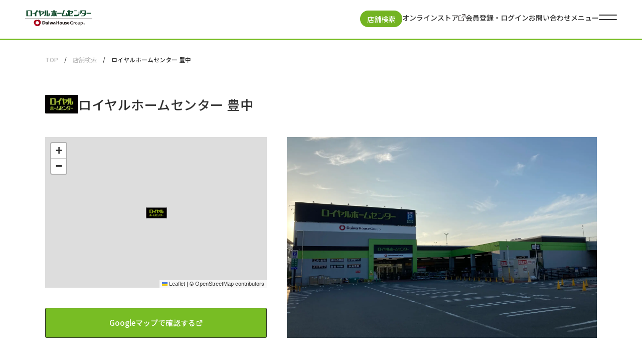

--- FILE ---
content_type: text/html; charset=utf-8
request_url: https://www.royal-hc.co.jp/shops/01065?code=0000000003
body_size: 25374
content:
<!DOCTYPE html><html lang="ja"><head><meta charSet="UTF-8" data-next-head=""/><meta name="viewport" content="width=device-width,initial-scale=1,user-scalable=1" data-next-head=""/><meta name="format-detection" content="telephone=no,address=no,email=no" data-next-head=""/><meta name="author" content="ROYALHOMECENTER co.,ltd." data-next-head=""/><meta name="copyright" content="ROYALHOMECENTER co.,ltd." data-next-head=""/><meta name="apple-mobile-web-app-title" content="ROYAL-HC" data-next-head=""/><meta name="msapplication-TileColor" content="#ffffff" data-next-head=""/><meta name="msapplication-TileImage" content="/resources/favicon/mstile-144x144.png" data-next-head=""/><meta name="msapplication-config" content="/resources/favicon/browserconfig.xml" data-next-head=""/><meta name="theme-color" content="#ffffff" data-next-head=""/><meta name="description" content="リフォーム、DIY用品や園芸、ペット用品から日用品まで豊富な品揃えのロイヤルホームセンターの公式サイトです。電動工具、建築資材などプロニーズにお応えする専門店もございます。" data-next-head=""/><meta name="twitter:card" content="summary" data-next-head=""/><meta name="twitter:site" content="@rhc_official_x" data-next-head=""/><meta property="og:description" content="リフォーム、DIY用品や園芸、ペット用品から日用品まで豊富な品揃えのロイヤルホームセンターの公式サイトです。電動工具、建築資材などプロニーズにお応えする専門店もございます。" data-next-head=""/><meta property="og:url" content="https://www.royal-hc.co.jp/" data-next-head=""/><meta property="og:type" content="website" data-next-head=""/><meta property="og:image" content="https://www.royal-hc.co.jp/logo.png" data-next-head=""/><meta property="og:image:alt" content="ロイヤルホームセンター Daiwa House Group" data-next-head=""/><meta property="og:image:width" content="200" data-next-head=""/><meta property="og:image:height" content="200" data-next-head=""/><meta property="og:locale" content="ja_JP" data-next-head=""/><meta property="og:site_name" content="ロイヤルホームセンター" data-next-head=""/><link rel="canonical" href="https://www.royal-hc.co.jp/shops/01065" data-next-head=""/><meta name="application-name" content="ロイヤルホームセンター" data-next-head=""/><meta name="referrer" content="no-referrer-when-downgrade" data-next-head=""/><title data-next-head="">ロイヤルホームセンター 豊中 | ロイヤルホームセンター｜DIY・リフォームからペット用品まで豊富な品揃え！</title><meta name="robots" content="index,follow" data-next-head=""/><meta property="og:title" content="ロイヤルホームセンター 豊中 | ロイヤルホームセンター｜DIY・リフォームからペット用品まで豊富な品揃え！" data-next-head=""/><meta http-equiv="Content-Security-Policy" content="default-src &#x27;self&#x27;; script-src &#x27;self&#x27; https: &#x27;unsafe-eval&#x27; &#x27;unsafe-inline&#x27; https://*.googletagmanager.com https://tagmanager.google.com https://ajax.cloudflare.com https://static.cloudflareinsights.com https://*.line-scdn.net https://*.yimg.jp https://*.clarity.ms https://*.doubleclick.net https://*.clarity.ms https://*.bing.com; style-src &#x27;self&#x27; &#x27;unsafe-inline&#x27; https: https://googletagmanager.com https://tagmanager.google.com https://fonts.googleapis.com; font-src &#x27;self&#x27; https: data: https://fonts.gstatic.com; frame-src &#x27;self&#x27; https: social-plugins.line.me; img-src &#x27;self&#x27; https: data: blob: filesystem: https://*.analytics.google.com https://*.google-analytics.com https://*.googletagmanager.com https://*.g.doubleclick.net https://*.google.com https://*.google.co.jp https://ssl.gstatic.com https://www.gstatic.com https://*.line.me; connect-src &#x27;self&#x27; https: https://*.google-analytics.com https://*.analytics.google.com https://*.googletagmanager.com https://*.g.doubleclick.net https://*.google.com https://*.google.cp.jp https://cloudflareinsights.com"/><meta name="facebook-domain-verification" content="mjrj4o1g2oku7g1xjwmxos328giufl"/><meta name="keywords" content="リフォーム,DIY,ペット,ペットショップ,電動工具,ロイヤルホームセンター,ホームセンター"/><link rel="apple-touch-icon" sizes="57x57" href="/resources/favicon/apple-touch-icon-57x57.png"/><link rel="apple-touch-icon" sizes="60x60" href="/resources/favicon/apple-touch-icon-60x60.png"/><link rel="apple-touch-icon" sizes="72x72" href="/resources/favicon/apple-touch-icon-72x72.png"/><link rel="apple-touch-icon" sizes="76x76" href="/resources/favicon/apple-touch-icon-76x76.png"/><link rel="apple-touch-icon" sizes="114x114" href="/resources/favicon/apple-touch-icon-114x114.png"/><link rel="apple-touch-icon" sizes="120x120" href="/resources/favicon/apple-touch-icon-120x120.png"/><link rel="apple-touch-icon" sizes="144x144" href="/resources/favicon/apple-touch-icon-144x144.png"/><link rel="apple-touch-icon" sizes="152x152" href="/resources/favicon/apple-touch-icon-152x152.png"/><link rel="apple-touch-icon" sizes="180x180" href="/resources/favicon/apple-touch-icon-180x180.png"/><link rel="icon" type="image/png" href="/resources/favicon/favicon-32x32.png" sizes="32x32"/><link rel="icon" type="image/png" href="/resources/favicon/favicon-194x194.png" sizes="194x194"/><link rel="icon" type="image/png" href="/resources/favicon/favicon-96x96.png" sizes="96x96"/><link rel="icon" type="image/png" href="/resources/favicon/android-chrome-192x192.png" sizes="192x192"/><link rel="icon" type="image/png" href="/resources/favicon/favicon-16x16.png" sizes="16x16"/><link rel="manifest" href="/resources/favicon/manifest.json"/><link rel="shortcut icon" href="/resources/favicon/favicon.ico"/><link rel="preconnect" href="https://fonts.googleapis.com"/><link rel="preconnect" href="https://fonts.gstatic.com"/><link href="https://fonts.googleapis.com/css2?family=Noto+Sans+JP:wght@500;700&amp;display=swap" rel="stylesheet"/><link data-next-font="" rel="preconnect" href="/" crossorigin="anonymous"/><link rel="preload" href="/_next/static/css/fb595b2925249ae1.css" as="style" crossorigin="anonymous"/><link rel="stylesheet" href="/_next/static/css/fb595b2925249ae1.css" crossorigin="anonymous" data-n-g=""/><link rel="preload" href="/_next/static/css/e159765267b80ed3.css" as="style" crossorigin="anonymous"/><link rel="stylesheet" href="/_next/static/css/e159765267b80ed3.css" crossorigin="anonymous" data-n-p=""/><noscript data-n-css=""></noscript><script defer="" crossorigin="anonymous" nomodule="" src="/_next/static/chunks/polyfills-42372ed130431b0a.js"></script><script src="/_next/static/chunks/webpack-20ec6516c221a691.js" defer="" crossorigin="anonymous"></script><script src="/_next/static/chunks/framework-327a01d854ba7a91.js" defer="" crossorigin="anonymous"></script><script src="/_next/static/chunks/main-c2fc44c91f726991.js" defer="" crossorigin="anonymous"></script><script src="/_next/static/chunks/pages/_app-815ab1382dab1c2b.js" defer="" crossorigin="anonymous"></script><script src="/_next/static/chunks/c357c980-113c02242dd50bfd.js" defer="" crossorigin="anonymous"></script><script src="/_next/static/chunks/46769e88-df52221bd947c1df.js" defer="" crossorigin="anonymous"></script><script src="/_next/static/chunks/7133-82b988af0b147c53.js" defer="" crossorigin="anonymous"></script><script src="/_next/static/chunks/2244-f5669c0bda2bd500.js" defer="" crossorigin="anonymous"></script><script src="/_next/static/chunks/6207-d21b59b480aabb9f.js" defer="" crossorigin="anonymous"></script><script src="/_next/static/chunks/pages/shops/%5Bsid%5D-dc73eaab38ddcc9e.js" defer="" crossorigin="anonymous"></script><script src="/_next/static/IpZI86dWy_qkAaN7TwMYh/_buildManifest.js" defer="" crossorigin="anonymous"></script><script src="/_next/static/IpZI86dWy_qkAaN7TwMYh/_ssgManifest.js" defer="" crossorigin="anonymous"></script></head><body><noscript><iframe src="https://www.googletagmanager.com/ns.html?id=GTM-WCTTBDT&gtm_auth=SPVAOBItwAsKyXylmVTliQ&gtm_preview=env-9&gtm_cookies_win=x" height="0" width="0" style="display:none;visibility:hidden"></iframe></noscript><div id="__next"><button type="button" class="scroll-to-top-button_btn__jeRkZ"></button><header class="header_header__pcra2"><div class="header_headerWrap__7DUJE"><div class="header_logo__lH0at"><a href="/"><span style="box-sizing:border-box;display:inline-block;overflow:hidden;width:initial;height:initial;background:none;opacity:1;border:0;margin:0;padding:0;position:relative;max-width:100%"><span style="box-sizing:border-box;display:block;width:initial;height:initial;background:none;opacity:1;border:0;margin:0;padding:0;max-width:100%"><img style="display:block;max-width:100%;width:initial;height:initial;background:none;opacity:1;border:0;margin:0;padding:0" alt="" aria-hidden="true" src="data:image/svg+xml,%3csvg%20xmlns=%27http://www.w3.org/2000/svg%27%20version=%271.1%27%20width=%27134%27%20height=%2734%27/%3e"/></span><img alt="ロイヤルホームセンター" src="[data-uri]" decoding="async" data-nimg="intrinsic" class="" style="position:absolute;top:0;left:0;bottom:0;right:0;box-sizing:border-box;padding:0;border:none;margin:auto;display:block;width:0;height:0;min-width:100%;max-width:100%;min-height:100%;max-height:100%"/><noscript><img alt="ロイヤルホームセンター" loading="lazy" decoding="async" data-nimg="intrinsic" style="position:absolute;top:0;left:0;bottom:0;right:0;box-sizing:border-box;padding:0;border:none;margin:auto;display:block;width:0;height:0;min-width:100%;max-width:100%;min-height:100%;max-height:100%" class="" srcSet="/_next/static/media/logo.e1191021.svg 1x, /_next/static/media/logo.e1191021.svg 2x" src="/_next/static/media/logo.e1191021.svg"/></noscript></span></a></div><nav class="header_gnav__swDaz"><ul><li><a href="/shops" class="header_CTRInspectionButton__qFmyx">店舗検索</a></li><li class="header_pcOnly__XK27K"><a target="_blank" rel="noopener noreferrer" href="https://www3.roymall.jp/shop/">オンラインストア<span style="box-sizing:border-box;display:inline-block;overflow:hidden;width:initial;height:initial;background:none;opacity:1;border:0;margin:0;padding:0;position:relative;max-width:100%"><span style="box-sizing:border-box;display:block;width:initial;height:initial;background:none;opacity:1;border:0;margin:0;padding:0;max-width:100%"><img style="display:block;max-width:100%;width:initial;height:initial;background:none;opacity:1;border:0;margin:0;padding:0" alt="" aria-hidden="true" src="data:image/svg+xml,%3csvg%20xmlns=%27http://www.w3.org/2000/svg%27%20version=%271.1%27%20width=%2714%27%20height=%2714%27/%3e"/></span><img alt="外部リンク" src="[data-uri]" decoding="async" data-nimg="intrinsic" class="" style="position:absolute;top:0;left:0;bottom:0;right:0;box-sizing:border-box;padding:0;border:none;margin:auto;display:block;width:0;height:0;min-width:100%;max-width:100%;min-height:100%;max-height:100%"/><noscript><img alt="外部リンク" loading="lazy" decoding="async" data-nimg="intrinsic" style="position:absolute;top:0;left:0;bottom:0;right:0;box-sizing:border-box;padding:0;border:none;margin:auto;display:block;width:0;height:0;min-width:100%;max-width:100%;min-height:100%;max-height:100%" class="" srcSet="/_next/static/media/link-icon.7336b823.svg 1x, /_next/static/media/link-icon.7336b823.svg 2x" src="/_next/static/media/link-icon.7336b823.svg"/></noscript></span></a></li><li class="header_pcOnly__XK27K"><a href="https://mypage.royal-hc.co.jp/shop/customer/menu.aspx" target="_blank" rel="noopener noreferrer">会員登録・ログイン</a></li><li class="header_pcOnly__XK27K"><a href="/corporate/contact">お問い合わせ</a></li><li><button class="header_toggleModal__Xu_FN "><span class="header_menuIconText__TAO_j">メニュー</span><span class="header_menuIcon__nBBir"></span></button></li></ul></nav><nav class="header_modalMenuList__WfWRn "><nav class="header_gnav__swDaz"><ul><li><a href="/shops">店舗検索</a></li><li><a href="https://mypage.royal-hc.co.jp/shop/customer/menu.aspx" target="_blank" rel="noopener noreferrer">会員登録・ログイン</a></li><li><button class="header_toggleModal__Xu_FN"><span class="header_menuIconText__TAO_j">閉じる</span><span class="header_menuIcon__nBBir header_toClose__gb5aS"></span></button></li></ul></nav><div class="header_row__7IO74"><div class="header_col2__ylNBv"><ul><li><a href="/"><span class="header_pcOnly__XK27K"><span style="box-sizing:border-box;display:inline-block;overflow:hidden;width:initial;height:initial;background:none;opacity:1;border:0;margin:0;padding:0;position:relative;max-width:100%"><span style="box-sizing:border-box;display:block;width:initial;height:initial;background:none;opacity:1;border:0;margin:0;padding:0;max-width:100%"><img style="display:block;max-width:100%;width:initial;height:initial;background:none;opacity:1;border:0;margin:0;padding:0" alt="" aria-hidden="true" src="data:image/svg+xml,%3csvg%20xmlns=%27http://www.w3.org/2000/svg%27%20version=%271.1%27%20width=%2791%27%20height=%2721%27/%3e"/></span><img alt="HOME" src="[data-uri]" decoding="async" data-nimg="intrinsic" class="" style="position:absolute;top:0;left:0;bottom:0;right:0;box-sizing:border-box;padding:0;border:none;margin:auto;display:block;width:0;height:0;min-width:100%;max-width:100%;min-height:100%;max-height:100%"/><noscript><img alt="HOME" loading="lazy" decoding="async" data-nimg="intrinsic" style="position:absolute;top:0;left:0;bottom:0;right:0;box-sizing:border-box;padding:0;border:none;margin:auto;display:block;width:0;height:0;min-width:100%;max-width:100%;min-height:100%;max-height:100%" class="" srcSet="/_next/static/media/modal-menu-title-HOME.80c82248.svg 1x, /_next/static/media/modal-menu-title-HOME.80c82248.svg 2x" src="/_next/static/media/modal-menu-title-HOME.80c82248.svg"/></noscript></span></span><span class="header_spOnly__Vi2Qp"><span style="box-sizing:border-box;display:inline-block;overflow:hidden;width:initial;height:initial;background:none;opacity:1;border:0;margin:0;padding:0;position:relative;max-width:100%"><span style="box-sizing:border-box;display:block;width:initial;height:initial;background:none;opacity:1;border:0;margin:0;padding:0;max-width:100%"><img style="display:block;max-width:100%;width:initial;height:initial;background:none;opacity:1;border:0;margin:0;padding:0" alt="" aria-hidden="true" src="data:image/svg+xml,%3csvg%20xmlns=%27http://www.w3.org/2000/svg%27%20version=%271.1%27%20width=%2755%27%20height=%2713%27/%3e"/></span><img alt="HOME" src="[data-uri]" decoding="async" data-nimg="intrinsic" class="" style="position:absolute;top:0;left:0;bottom:0;right:0;box-sizing:border-box;padding:0;border:none;margin:auto;display:block;width:0;height:0;min-width:100%;max-width:100%;min-height:100%;max-height:100%"/><noscript><img alt="HOME" loading="lazy" decoding="async" data-nimg="intrinsic" style="position:absolute;top:0;left:0;bottom:0;right:0;box-sizing:border-box;padding:0;border:none;margin:auto;display:block;width:0;height:0;min-width:100%;max-width:100%;min-height:100%;max-height:100%" class="" srcSet="/_next/static/media/modal-menu-title-sp-HOME.88766808.svg 1x, /_next/static/media/modal-menu-title-sp-HOME.88766808.svg 2x" src="/_next/static/media/modal-menu-title-sp-HOME.88766808.svg"/></noscript></span></span><span>ホーム</span></a></li><li><a href="/topics"><span class="header_pcOnly__XK27K"><span style="box-sizing:border-box;display:inline-block;overflow:hidden;width:initial;height:initial;background:none;opacity:1;border:0;margin:0;padding:0;position:relative;max-width:100%"><span style="box-sizing:border-box;display:block;width:initial;height:initial;background:none;opacity:1;border:0;margin:0;padding:0;max-width:100%"><img style="display:block;max-width:100%;width:initial;height:initial;background:none;opacity:1;border:0;margin:0;padding:0" alt="" aria-hidden="true" src="data:image/svg+xml,%3csvg%20xmlns=%27http://www.w3.org/2000/svg%27%20version=%271.1%27%20width=%2790%27%20height=%2721%27/%3e"/></span><img alt="NEWS" src="[data-uri]" decoding="async" data-nimg="intrinsic" class="" style="position:absolute;top:0;left:0;bottom:0;right:0;box-sizing:border-box;padding:0;border:none;margin:auto;display:block;width:0;height:0;min-width:100%;max-width:100%;min-height:100%;max-height:100%"/><noscript><img alt="NEWS" loading="lazy" decoding="async" data-nimg="intrinsic" style="position:absolute;top:0;left:0;bottom:0;right:0;box-sizing:border-box;padding:0;border:none;margin:auto;display:block;width:0;height:0;min-width:100%;max-width:100%;min-height:100%;max-height:100%" class="" srcSet="/_next/static/media/modal-menu-title-NEWS.59ec7a8f.svg 1x, /_next/static/media/modal-menu-title-NEWS.59ec7a8f.svg 2x" src="/_next/static/media/modal-menu-title-NEWS.59ec7a8f.svg"/></noscript></span></span><span class="header_spOnly__Vi2Qp"><span style="box-sizing:border-box;display:inline-block;overflow:hidden;width:initial;height:initial;background:none;opacity:1;border:0;margin:0;padding:0;position:relative;max-width:100%"><span style="box-sizing:border-box;display:block;width:initial;height:initial;background:none;opacity:1;border:0;margin:0;padding:0;max-width:100%"><img style="display:block;max-width:100%;width:initial;height:initial;background:none;opacity:1;border:0;margin:0;padding:0" alt="" aria-hidden="true" src="data:image/svg+xml,%3csvg%20xmlns=%27http://www.w3.org/2000/svg%27%20version=%271.1%27%20width=%2754%27%20height=%2713%27/%3e"/></span><img alt="NEWS" src="[data-uri]" decoding="async" data-nimg="intrinsic" class="" style="position:absolute;top:0;left:0;bottom:0;right:0;box-sizing:border-box;padding:0;border:none;margin:auto;display:block;width:0;height:0;min-width:100%;max-width:100%;min-height:100%;max-height:100%"/><noscript><img alt="NEWS" loading="lazy" decoding="async" data-nimg="intrinsic" style="position:absolute;top:0;left:0;bottom:0;right:0;box-sizing:border-box;padding:0;border:none;margin:auto;display:block;width:0;height:0;min-width:100%;max-width:100%;min-height:100%;max-height:100%" class="" srcSet="/_next/static/media/modal-menu-title-sp-NEWS.1fa656d9.svg 1x, /_next/static/media/modal-menu-title-sp-NEWS.1fa656d9.svg 2x" src="/_next/static/media/modal-menu-title-sp-NEWS.1fa656d9.svg"/></noscript></span></span><span>お知らせ</span></a></li><li><a target="_blank" rel="noopener noreferrer" href="https://www3.roymall.jp/shop/"><span class="header_pcOnly__XK27K"><span style="box-sizing:border-box;display:inline-block;overflow:hidden;width:initial;height:initial;background:none;opacity:1;border:0;margin:0;padding:0;position:relative;max-width:100%"><span style="box-sizing:border-box;display:block;width:initial;height:initial;background:none;opacity:1;border:0;margin:0;padding:0;max-width:100%"><img style="display:block;max-width:100%;width:initial;height:initial;background:none;opacity:1;border:0;margin:0;padding:0" alt="" aria-hidden="true" src="data:image/svg+xml,%3csvg%20xmlns=%27http://www.w3.org/2000/svg%27%20version=%271.1%27%20width=%27234%27%20height=%2721%27/%3e"/></span><img alt="ONLINE STORE" src="[data-uri]" decoding="async" data-nimg="intrinsic" class="" style="position:absolute;top:0;left:0;bottom:0;right:0;box-sizing:border-box;padding:0;border:none;margin:auto;display:block;width:0;height:0;min-width:100%;max-width:100%;min-height:100%;max-height:100%"/><noscript><img alt="ONLINE STORE" loading="lazy" decoding="async" data-nimg="intrinsic" style="position:absolute;top:0;left:0;bottom:0;right:0;box-sizing:border-box;padding:0;border:none;margin:auto;display:block;width:0;height:0;min-width:100%;max-width:100%;min-height:100%;max-height:100%" class="" srcSet="/_next/static/media/modal-menu-title-ONLINE_STORE.3d03bc4a.svg 1x, /_next/static/media/modal-menu-title-ONLINE_STORE.3d03bc4a.svg 2x" src="/_next/static/media/modal-menu-title-ONLINE_STORE.3d03bc4a.svg"/></noscript></span></span><span class="header_spOnly__Vi2Qp"><span style="box-sizing:border-box;display:inline-block;overflow:hidden;width:initial;height:initial;background:none;opacity:1;border:0;margin:0;padding:0;position:relative;max-width:100%"><span style="box-sizing:border-box;display:block;width:initial;height:initial;background:none;opacity:1;border:0;margin:0;padding:0;max-width:100%"><img style="display:block;max-width:100%;width:initial;height:initial;background:none;opacity:1;border:0;margin:0;padding:0" alt="" aria-hidden="true" src="data:image/svg+xml,%3csvg%20xmlns=%27http://www.w3.org/2000/svg%27%20version=%271.1%27%20width=%27140%27%20height=%2713%27/%3e"/></span><img alt="ONLINE STORE" src="[data-uri]" decoding="async" data-nimg="intrinsic" class="" style="position:absolute;top:0;left:0;bottom:0;right:0;box-sizing:border-box;padding:0;border:none;margin:auto;display:block;width:0;height:0;min-width:100%;max-width:100%;min-height:100%;max-height:100%"/><noscript><img alt="ONLINE STORE" loading="lazy" decoding="async" data-nimg="intrinsic" style="position:absolute;top:0;left:0;bottom:0;right:0;box-sizing:border-box;padding:0;border:none;margin:auto;display:block;width:0;height:0;min-width:100%;max-width:100%;min-height:100%;max-height:100%" class="" srcSet="/_next/static/media/modal-menu-title-sp-ONLINE_STORE.18de1202.svg 1x, /_next/static/media/modal-menu-title-sp-ONLINE_STORE.18de1202.svg 2x" src="/_next/static/media/modal-menu-title-sp-ONLINE_STORE.18de1202.svg"/></noscript></span></span><span>オンラインストア</span></a></li><li class="header_subnav__2Gx4l"><div><span class="header_pcOnly__XK27K"><span style="box-sizing:border-box;display:inline-block;overflow:hidden;width:initial;height:initial;background:none;opacity:1;border:0;margin:0;padding:0;position:relative;max-width:100%"><span style="box-sizing:border-box;display:block;width:initial;height:initial;background:none;opacity:1;border:0;margin:0;padding:0;max-width:100%"><img style="display:block;max-width:100%;width:initial;height:initial;background:none;opacity:1;border:0;margin:0;padding:0" alt="" aria-hidden="true" src="data:image/svg+xml,%3csvg%20xmlns=%27http://www.w3.org/2000/svg%27%20version=%271.1%27%20width=%27128%27%20height=%2721%27/%3e"/></span><img alt="SERVICE" src="[data-uri]" decoding="async" data-nimg="intrinsic" class="" style="position:absolute;top:0;left:0;bottom:0;right:0;box-sizing:border-box;padding:0;border:none;margin:auto;display:block;width:0;height:0;min-width:100%;max-width:100%;min-height:100%;max-height:100%"/><noscript><img alt="SERVICE" loading="lazy" decoding="async" data-nimg="intrinsic" style="position:absolute;top:0;left:0;bottom:0;right:0;box-sizing:border-box;padding:0;border:none;margin:auto;display:block;width:0;height:0;min-width:100%;max-width:100%;min-height:100%;max-height:100%" class="" srcSet="/_next/static/media/modal-menu-title-SERVICE.f8bdf91d.svg 1x, /_next/static/media/modal-menu-title-SERVICE.f8bdf91d.svg 2x" src="/_next/static/media/modal-menu-title-SERVICE.f8bdf91d.svg"/></noscript></span></span><span class="header_spOnly__Vi2Qp"><span style="box-sizing:border-box;display:inline-block;overflow:hidden;width:initial;height:initial;background:none;opacity:1;border:0;margin:0;padding:0;position:relative;max-width:100%"><span style="box-sizing:border-box;display:block;width:initial;height:initial;background:none;opacity:1;border:0;margin:0;padding:0;max-width:100%"><img style="display:block;max-width:100%;width:initial;height:initial;background:none;opacity:1;border:0;margin:0;padding:0" alt="" aria-hidden="true" src="data:image/svg+xml,%3csvg%20xmlns=%27http://www.w3.org/2000/svg%27%20version=%271.1%27%20width=%2777%27%20height=%2713%27/%3e"/></span><img alt="SERVICE" src="[data-uri]" decoding="async" data-nimg="intrinsic" class="" style="position:absolute;top:0;left:0;bottom:0;right:0;box-sizing:border-box;padding:0;border:none;margin:auto;display:block;width:0;height:0;min-width:100%;max-width:100%;min-height:100%;max-height:100%"/><noscript><img alt="SERVICE" loading="lazy" decoding="async" data-nimg="intrinsic" style="position:absolute;top:0;left:0;bottom:0;right:0;box-sizing:border-box;padding:0;border:none;margin:auto;display:block;width:0;height:0;min-width:100%;max-width:100%;min-height:100%;max-height:100%" class="" srcSet="/_next/static/media/modal-menu-title-sp-SERVICE.2105739c.svg 1x, /_next/static/media/modal-menu-title-sp-SERVICE.2105739c.svg 2x" src="/_next/static/media/modal-menu-title-sp-SERVICE.2105739c.svg"/></noscript></span></span><span>サービス</span></div><ul><li><a href="/reform">リフォーム</a></li><li><a href="/roy-support">ロイサポート</a></li><li><a href="/guidance">店舗サービス</a></li></ul></li><li><a href="/articles"><span class="header_pcOnly__XK27K"><span style="box-sizing:border-box;display:inline-block;overflow:hidden;width:initial;height:initial;background:none;opacity:1;border:0;margin:0;padding:0;position:relative;max-width:100%"><span style="box-sizing:border-box;display:block;width:initial;height:initial;background:none;opacity:1;border:0;margin:0;padding:0;max-width:100%"><img style="display:block;max-width:100%;width:initial;height:initial;background:none;opacity:1;border:0;margin:0;padding:0" alt="" aria-hidden="true" src="data:image/svg+xml,%3csvg%20xmlns=%27http://www.w3.org/2000/svg%27%20version=%271.1%27%20width=%27171%27%20height=%2721%27/%3e"/></span><img alt="CONTENTS" src="[data-uri]" decoding="async" data-nimg="intrinsic" class="" style="position:absolute;top:0;left:0;bottom:0;right:0;box-sizing:border-box;padding:0;border:none;margin:auto;display:block;width:0;height:0;min-width:100%;max-width:100%;min-height:100%;max-height:100%"/><noscript><img alt="CONTENTS" loading="lazy" decoding="async" data-nimg="intrinsic" style="position:absolute;top:0;left:0;bottom:0;right:0;box-sizing:border-box;padding:0;border:none;margin:auto;display:block;width:0;height:0;min-width:100%;max-width:100%;min-height:100%;max-height:100%" class="" srcSet="/_next/static/media/modal-menu-title-CONTENTS.62756438.svg 1x, /_next/static/media/modal-menu-title-CONTENTS.62756438.svg 2x" src="/_next/static/media/modal-menu-title-CONTENTS.62756438.svg"/></noscript></span></span><span class="header_spOnly__Vi2Qp"><span style="box-sizing:border-box;display:inline-block;overflow:hidden;width:initial;height:initial;background:none;opacity:1;border:0;margin:0;padding:0;position:relative;max-width:100%"><span style="box-sizing:border-box;display:block;width:initial;height:initial;background:none;opacity:1;border:0;margin:0;padding:0;max-width:100%"><img style="display:block;max-width:100%;width:initial;height:initial;background:none;opacity:1;border:0;margin:0;padding:0" alt="" aria-hidden="true" src="data:image/svg+xml,%3csvg%20xmlns=%27http://www.w3.org/2000/svg%27%20version=%271.1%27%20width=%27103%27%20height=%2713%27/%3e"/></span><img alt="CONTENTS" src="[data-uri]" decoding="async" data-nimg="intrinsic" class="" style="position:absolute;top:0;left:0;bottom:0;right:0;box-sizing:border-box;padding:0;border:none;margin:auto;display:block;width:0;height:0;min-width:100%;max-width:100%;min-height:100%;max-height:100%"/><noscript><img alt="CONTENTS" loading="lazy" decoding="async" data-nimg="intrinsic" style="position:absolute;top:0;left:0;bottom:0;right:0;box-sizing:border-box;padding:0;border:none;margin:auto;display:block;width:0;height:0;min-width:100%;max-width:100%;min-height:100%;max-height:100%" class="" srcSet="/_next/static/media/modal-menu-title-sp-CONTENTS.3725cd40.svg 1x, /_next/static/media/modal-menu-title-sp-CONTENTS.3725cd40.svg 2x" src="/_next/static/media/modal-menu-title-sp-CONTENTS.3725cd40.svg"/></noscript></span></span><span>お役立ち情報</span></a></li></ul></div><div class="header_col2__ylNBv"><ul><li><a href="/cardmember"><span class="header_pcOnly__XK27K"><span style="box-sizing:border-box;display:inline-block;overflow:hidden;width:initial;height:initial;background:none;opacity:1;border:0;margin:0;padding:0;position:relative;max-width:100%"><span style="box-sizing:border-box;display:block;width:initial;height:initial;background:none;opacity:1;border:0;margin:0;padding:0;max-width:100%"><img style="display:block;max-width:100%;width:initial;height:initial;background:none;opacity:1;border:0;margin:0;padding:0" alt="" aria-hidden="true" src="data:image/svg+xml,%3csvg%20xmlns=%27http://www.w3.org/2000/svg%27%20version=%271.1%27%20width=%27221%27%20height=%2721%27/%3e"/></span><img alt="MENBER INFO" src="[data-uri]" decoding="async" data-nimg="intrinsic" class="" style="position:absolute;top:0;left:0;bottom:0;right:0;box-sizing:border-box;padding:0;border:none;margin:auto;display:block;width:0;height:0;min-width:100%;max-width:100%;min-height:100%;max-height:100%"/><noscript><img alt="MENBER INFO" loading="lazy" decoding="async" data-nimg="intrinsic" style="position:absolute;top:0;left:0;bottom:0;right:0;box-sizing:border-box;padding:0;border:none;margin:auto;display:block;width:0;height:0;min-width:100%;max-width:100%;min-height:100%;max-height:100%" class="" srcSet="/_next/static/media/modal-menu-title-MEMBER_INFO.750be737.svg 1x, /_next/static/media/modal-menu-title-MEMBER_INFO.750be737.svg 2x" src="/_next/static/media/modal-menu-title-MEMBER_INFO.750be737.svg"/></noscript></span></span><span class="header_spOnly__Vi2Qp"><span style="box-sizing:border-box;display:inline-block;overflow:hidden;width:initial;height:initial;background:none;opacity:1;border:0;margin:0;padding:0;position:relative;max-width:100%"><span style="box-sizing:border-box;display:block;width:initial;height:initial;background:none;opacity:1;border:0;margin:0;padding:0;max-width:100%"><img style="display:block;max-width:100%;width:initial;height:initial;background:none;opacity:1;border:0;margin:0;padding:0" alt="" aria-hidden="true" src="data:image/svg+xml,%3csvg%20xmlns=%27http://www.w3.org/2000/svg%27%20version=%271.1%27%20width=%27132%27%20height=%2713%27/%3e"/></span><img alt="MENBER INFO" src="[data-uri]" decoding="async" data-nimg="intrinsic" class="" style="position:absolute;top:0;left:0;bottom:0;right:0;box-sizing:border-box;padding:0;border:none;margin:auto;display:block;width:0;height:0;min-width:100%;max-width:100%;min-height:100%;max-height:100%"/><noscript><img alt="MENBER INFO" loading="lazy" decoding="async" data-nimg="intrinsic" style="position:absolute;top:0;left:0;bottom:0;right:0;box-sizing:border-box;padding:0;border:none;margin:auto;display:block;width:0;height:0;min-width:100%;max-width:100%;min-height:100%;max-height:100%" class="" srcSet="/_next/static/media/modal-menu-title-sp-MEMBER_INFO.82bfd6de.svg 1x, /_next/static/media/modal-menu-title-sp-MEMBER_INFO.82bfd6de.svg 2x" src="/_next/static/media/modal-menu-title-sp-MEMBER_INFO.82bfd6de.svg"/></noscript></span></span><span>会員案内</span></a></li><li><a href="/lineup"><span class="header_pcOnly__XK27K"><span style="box-sizing:border-box;display:inline-block;overflow:hidden;width:initial;height:initial;background:none;opacity:1;border:0;margin:0;padding:0;position:relative;max-width:100%"><span style="box-sizing:border-box;display:block;width:initial;height:initial;background:none;opacity:1;border:0;margin:0;padding:0;max-width:100%"><img style="display:block;max-width:100%;width:initial;height:initial;background:none;opacity:1;border:0;margin:0;padding:0" alt="" aria-hidden="true" src="data:image/svg+xml,%3csvg%20xmlns=%27http://www.w3.org/2000/svg%27%20version=%271.1%27%20width=%27197%27%20height=%2721%27/%3e"/></span><img alt="CATEGORIES" src="[data-uri]" decoding="async" data-nimg="intrinsic" class="" style="position:absolute;top:0;left:0;bottom:0;right:0;box-sizing:border-box;padding:0;border:none;margin:auto;display:block;width:0;height:0;min-width:100%;max-width:100%;min-height:100%;max-height:100%"/><noscript><img alt="CATEGORIES" loading="lazy" decoding="async" data-nimg="intrinsic" style="position:absolute;top:0;left:0;bottom:0;right:0;box-sizing:border-box;padding:0;border:none;margin:auto;display:block;width:0;height:0;min-width:100%;max-width:100%;min-height:100%;max-height:100%" class="" srcSet="/_next/static/media/modal-menu-title-CATEGORIES.24bd7a08.svg 1x, /_next/static/media/modal-menu-title-CATEGORIES.24bd7a08.svg 2x" src="/_next/static/media/modal-menu-title-CATEGORIES.24bd7a08.svg"/></noscript></span></span><span class="header_spOnly__Vi2Qp"><span style="box-sizing:border-box;display:inline-block;overflow:hidden;width:initial;height:initial;background:none;opacity:1;border:0;margin:0;padding:0;position:relative;max-width:100%"><span style="box-sizing:border-box;display:block;width:initial;height:initial;background:none;opacity:1;border:0;margin:0;padding:0;max-width:100%"><img style="display:block;max-width:100%;width:initial;height:initial;background:none;opacity:1;border:0;margin:0;padding:0" alt="" aria-hidden="true" src="data:image/svg+xml,%3csvg%20xmlns=%27http://www.w3.org/2000/svg%27%20version=%271.1%27%20width=%27118%27%20height=%2713%27/%3e"/></span><img alt="CATEGORIES" src="[data-uri]" decoding="async" data-nimg="intrinsic" class="" style="position:absolute;top:0;left:0;bottom:0;right:0;box-sizing:border-box;padding:0;border:none;margin:auto;display:block;width:0;height:0;min-width:100%;max-width:100%;min-height:100%;max-height:100%"/><noscript><img alt="CATEGORIES" loading="lazy" decoding="async" data-nimg="intrinsic" style="position:absolute;top:0;left:0;bottom:0;right:0;box-sizing:border-box;padding:0;border:none;margin:auto;display:block;width:0;height:0;min-width:100%;max-width:100%;min-height:100%;max-height:100%" class="" srcSet="/_next/static/media/modal-menu-title-sp-CATEGORIES.4b9af9bf.svg 1x, /_next/static/media/modal-menu-title-sp-CATEGORIES.4b9af9bf.svg 2x" src="/_next/static/media/modal-menu-title-sp-CATEGORIES.4b9af9bf.svg"/></noscript></span></span><span>取り扱いカテゴリ</span></a></li><li class="header_subnav__2Gx4l"><div><span class="header_pcOnly__XK27K"><span style="box-sizing:border-box;display:inline-block;overflow:hidden;width:initial;height:initial;background:none;opacity:1;border:0;margin:0;padding:0;position:relative;max-width:100%"><span style="box-sizing:border-box;display:block;width:initial;height:initial;background:none;opacity:1;border:0;margin:0;padding:0;max-width:100%"><img style="display:block;max-width:100%;width:initial;height:initial;background:none;opacity:1;border:0;margin:0;padding:0" alt="" aria-hidden="true" src="data:image/svg+xml,%3csvg%20xmlns=%27http://www.w3.org/2000/svg%27%20version=%271.1%27%20width=%27160%27%20height=%2721%27/%3e"/></span><img alt="COMPANY" src="[data-uri]" decoding="async" data-nimg="intrinsic" class="" style="position:absolute;top:0;left:0;bottom:0;right:0;box-sizing:border-box;padding:0;border:none;margin:auto;display:block;width:0;height:0;min-width:100%;max-width:100%;min-height:100%;max-height:100%"/><noscript><img alt="COMPANY" loading="lazy" decoding="async" data-nimg="intrinsic" style="position:absolute;top:0;left:0;bottom:0;right:0;box-sizing:border-box;padding:0;border:none;margin:auto;display:block;width:0;height:0;min-width:100%;max-width:100%;min-height:100%;max-height:100%" class="" srcSet="/_next/static/media/modal-menu-title-COMPANY.0f651da5.svg 1x, /_next/static/media/modal-menu-title-COMPANY.0f651da5.svg 2x" src="/_next/static/media/modal-menu-title-COMPANY.0f651da5.svg"/></noscript></span></span><span class="header_spOnly__Vi2Qp"><span style="box-sizing:border-box;display:inline-block;overflow:hidden;width:initial;height:initial;background:none;opacity:1;border:0;margin:0;padding:0;position:relative;max-width:100%"><span style="box-sizing:border-box;display:block;width:initial;height:initial;background:none;opacity:1;border:0;margin:0;padding:0;max-width:100%"><img style="display:block;max-width:100%;width:initial;height:initial;background:none;opacity:1;border:0;margin:0;padding:0" alt="" aria-hidden="true" src="data:image/svg+xml,%3csvg%20xmlns=%27http://www.w3.org/2000/svg%27%20version=%271.1%27%20width=%2796%27%20height=%2713%27/%3e"/></span><img alt="COMPANY" src="[data-uri]" decoding="async" data-nimg="intrinsic" class="" style="position:absolute;top:0;left:0;bottom:0;right:0;box-sizing:border-box;padding:0;border:none;margin:auto;display:block;width:0;height:0;min-width:100%;max-width:100%;min-height:100%;max-height:100%"/><noscript><img alt="COMPANY" loading="lazy" decoding="async" data-nimg="intrinsic" style="position:absolute;top:0;left:0;bottom:0;right:0;box-sizing:border-box;padding:0;border:none;margin:auto;display:block;width:0;height:0;min-width:100%;max-width:100%;min-height:100%;max-height:100%" class="" srcSet="/_next/static/media/modal-menu-title-sp-COMPANY.13f00207.svg 1x, /_next/static/media/modal-menu-title-sp-COMPANY.13f00207.svg 2x" src="/_next/static/media/modal-menu-title-sp-COMPANY.13f00207.svg"/></noscript></span></span><span>企業情報</span></div><ul><li><a href="/corporate/business">会社案内</a></li><li><a href="/corporate/sdgs">SDGsの取り組み</a></li><li><a href="/corporate/career">採用情報</a></li><li><a href="/corporate/client/contact">商品関連企業様募集</a></li><li><a href="/corporate/ground/contact">店舗物件募集</a></li><li><a href="/corporate/business/contact">催事・テナント企業様募集</a></li><li class="header_fullWidth__Ta_2o"><a href="/corporate/info/privacy">ポリシー・規約</a></li></ul></li><li><a href="/corporate/contact"><span class="header_pcOnly__XK27K"><span style="box-sizing:border-box;display:inline-block;overflow:hidden;width:initial;height:initial;background:none;opacity:1;border:0;margin:0;padding:0;position:relative;max-width:100%"><span style="box-sizing:border-box;display:block;width:initial;height:initial;background:none;opacity:1;border:0;margin:0;padding:0;max-width:100%"><img style="display:block;max-width:100%;width:initial;height:initial;background:none;opacity:1;border:0;margin:0;padding:0" alt="" aria-hidden="true" src="data:image/svg+xml,%3csvg%20xmlns=%27http://www.w3.org/2000/svg%27%20version=%271.1%27%20width=%27151%27%20height=%2721%27/%3e"/></span><img alt="CONTACT" src="[data-uri]" decoding="async" data-nimg="intrinsic" class="" style="position:absolute;top:0;left:0;bottom:0;right:0;box-sizing:border-box;padding:0;border:none;margin:auto;display:block;width:0;height:0;min-width:100%;max-width:100%;min-height:100%;max-height:100%"/><noscript><img alt="CONTACT" loading="lazy" decoding="async" data-nimg="intrinsic" style="position:absolute;top:0;left:0;bottom:0;right:0;box-sizing:border-box;padding:0;border:none;margin:auto;display:block;width:0;height:0;min-width:100%;max-width:100%;min-height:100%;max-height:100%" class="" srcSet="/_next/static/media/modal-menu-title-CONTACT.dd5f1a59.svg 1x, /_next/static/media/modal-menu-title-CONTACT.dd5f1a59.svg 2x" src="/_next/static/media/modal-menu-title-CONTACT.dd5f1a59.svg"/></noscript></span></span><span class="header_spOnly__Vi2Qp"><span style="box-sizing:border-box;display:inline-block;overflow:hidden;width:initial;height:initial;background:none;opacity:1;border:0;margin:0;padding:0;position:relative;max-width:100%"><span style="box-sizing:border-box;display:block;width:initial;height:initial;background:none;opacity:1;border:0;margin:0;padding:0;max-width:100%"><img style="display:block;max-width:100%;width:initial;height:initial;background:none;opacity:1;border:0;margin:0;padding:0" alt="" aria-hidden="true" src="data:image/svg+xml,%3csvg%20xmlns=%27http://www.w3.org/2000/svg%27%20version=%271.1%27%20width=%2790%27%20height=%2713%27/%3e"/></span><img alt="CONTACT" src="[data-uri]" decoding="async" data-nimg="intrinsic" class="" style="position:absolute;top:0;left:0;bottom:0;right:0;box-sizing:border-box;padding:0;border:none;margin:auto;display:block;width:0;height:0;min-width:100%;max-width:100%;min-height:100%;max-height:100%"/><noscript><img alt="CONTACT" loading="lazy" decoding="async" data-nimg="intrinsic" style="position:absolute;top:0;left:0;bottom:0;right:0;box-sizing:border-box;padding:0;border:none;margin:auto;display:block;width:0;height:0;min-width:100%;max-width:100%;min-height:100%;max-height:100%" class="" srcSet="/_next/static/media/modal-menu-title-sp-CONTACT.bb962195.svg 1x, /_next/static/media/modal-menu-title-sp-CONTACT.bb962195.svg 2x" src="/_next/static/media/modal-menu-title-sp-CONTACT.bb962195.svg"/></noscript></span></span><span>お問い合わせ</span></a></li></ul></div></div></nav></div></header><main class="main"><nav class="breadcrumb_breadcrumbs__Q3AHR" aria-label="breadcrumb"><ol><li class="item_item__gqZn3 "><a href="/">TOP</a></li><li class="item_item__gqZn3 "><a href="/shops">店舗検索</a></li><li class="item_item__gqZn3 undefined"><span>ロイヤルホームセンター 豊中</span></li></ol></nav><section class="section_section__HaoAI  show_contents__CKdfm section_normal__o6nhU"><div class="section_common__gyug8"><div class="page-info_pageInfo__MuFbj page-info_withoutBorder__xJV6z page-info_narrow__R0uE4"><h1 class="blog-title_title__Xd0GP"><span style="box-sizing:border-box;display:inline-block;overflow:hidden;width:initial;height:initial;background:none;opacity:1;border:0;margin:0;padding:0;position:relative;max-width:100%"><span style="box-sizing:border-box;display:block;width:initial;height:initial;background:none;opacity:1;border:0;margin:0;padding:0;max-width:100%"><img style="display:block;max-width:100%;width:initial;height:initial;background:none;opacity:1;border:0;margin:0;padding:0" alt="" aria-hidden="true" src="data:image/svg+xml,%3csvg%20xmlns=%27http://www.w3.org/2000/svg%27%20version=%271.1%27%20width=%2766%27%20height=%2737%27/%3e"/></span><img alt="ロイヤルホームセンター 豊中" src="[data-uri]" decoding="async" data-nimg="intrinsic" class="show_icon__O5EZQ" style="position:absolute;top:0;left:0;bottom:0;right:0;box-sizing:border-box;padding:0;border:none;margin:auto;display:block;width:0;height:0;min-width:100%;max-width:100%;min-height:100%;max-height:100%"/><noscript><img alt="ロイヤルホームセンター 豊中" loading="lazy" decoding="async" data-nimg="intrinsic" style="position:absolute;top:0;left:0;bottom:0;right:0;box-sizing:border-box;padding:0;border:none;margin:auto;display:block;width:0;height:0;min-width:100%;max-width:100%;min-height:100%;max-height:100%" class="show_icon__O5EZQ" srcSet="/_next/image?url=https%3A%2F%2Fimages.microcms-assets.io%2Fassets%2Faf2e08d3271d4ec09453dab38261e82e%2F4c0b781d6491485c9ec58492a7e86e82%2Fbrands-icon-1.png&amp;w=96&amp;q=75 1x, /_next/image?url=https%3A%2F%2Fimages.microcms-assets.io%2Fassets%2Faf2e08d3271d4ec09453dab38261e82e%2F4c0b781d6491485c9ec58492a7e86e82%2Fbrands-icon-1.png&amp;w=256&amp;q=75 2x" src="/_next/image?url=https%3A%2F%2Fimages.microcms-assets.io%2Fassets%2Faf2e08d3271d4ec09453dab38261e82e%2F4c0b781d6491485c9ec58492a7e86e82%2Fbrands-icon-1.png&amp;w=256&amp;q=75"/></noscript></span>ロイヤルホームセンター 豊中</h1></div><div class="shop-header_head__DkDCq"><div class="shop-header_mapWrapper__Gu6nr"><div class="shop-header_map__GQgkn"></div><a class="shop-header_mapButton__yz982" target="_blank" rel="noopener noreferrer" href="https://www.google.com/maps/search/?api=1&amp;query=ロイヤルホームセンター&amp;query_place_id=ChIJ_7CYC0TlAGARLeSdnPXUvwc"><span class="shop-header_btnText__QIIKp">Googleマップで確認する<svg stroke="currentColor" fill="currentColor" stroke-width="0" viewBox="0 0 24 24" height="1em" width="1em" xmlns="http://www.w3.org/2000/svg"><path d="M10 6V8H5V19H16V14H18V20C18 20.5523 17.5523 21 17 21H4C3.44772 21 3 20.5523 3 20V7C3 6.44772 3.44772 6 4 6H10ZM21 3V11H19L18.9999 6.413L11.2071 14.2071L9.79289 12.7929L17.5849 5H13V3H21Z"></path></svg></span></a></div><figure class="shop-header_imageFigure__foosB"><span style="box-sizing:border-box;display:block;overflow:hidden;width:initial;height:initial;background:none;opacity:1;border:0;margin:0;padding:0;position:absolute;top:0;left:0;bottom:0;right:0"><img alt="ロイヤルホームセンター 豊中" src="[data-uri]" decoding="async" data-nimg="fill" class="" style="position:absolute;top:0;left:0;bottom:0;right:0;box-sizing:border-box;padding:0;border:none;margin:auto;display:block;width:0;height:0;min-width:100%;max-width:100%;min-height:100%;max-height:100%;object-fit:cover;object-position:50% 50%"/><noscript><img alt="ロイヤルホームセンター 豊中" loading="lazy" decoding="async" data-nimg="fill" style="position:absolute;top:0;left:0;bottom:0;right:0;box-sizing:border-box;padding:0;border:none;margin:auto;display:block;width:0;height:0;min-width:100%;max-width:100%;min-height:100%;max-height:100%;object-fit:cover;object-position:50% 50%" class="" sizes="100vw" srcSet="/_next/image?url=https%3A%2F%2Fimages.microcms-assets.io%2Fassets%2Faf2e08d3271d4ec09453dab38261e82e%2Fca884ba665c6470da8dc2d7fe60505d5%2F01065_%25E8%25B1%258A%25E4%25B8%25AD%25E5%25BA%2597_%25E5%25A4%2596%25E8%25A6%25B3%25E5%2586%2599%25E7%259C%259F.jpeg&amp;w=640&amp;q=75 640w, /_next/image?url=https%3A%2F%2Fimages.microcms-assets.io%2Fassets%2Faf2e08d3271d4ec09453dab38261e82e%2Fca884ba665c6470da8dc2d7fe60505d5%2F01065_%25E8%25B1%258A%25E4%25B8%25AD%25E5%25BA%2597_%25E5%25A4%2596%25E8%25A6%25B3%25E5%2586%2599%25E7%259C%259F.jpeg&amp;w=750&amp;q=75 750w, /_next/image?url=https%3A%2F%2Fimages.microcms-assets.io%2Fassets%2Faf2e08d3271d4ec09453dab38261e82e%2Fca884ba665c6470da8dc2d7fe60505d5%2F01065_%25E8%25B1%258A%25E4%25B8%25AD%25E5%25BA%2597_%25E5%25A4%2596%25E8%25A6%25B3%25E5%2586%2599%25E7%259C%259F.jpeg&amp;w=828&amp;q=75 828w, /_next/image?url=https%3A%2F%2Fimages.microcms-assets.io%2Fassets%2Faf2e08d3271d4ec09453dab38261e82e%2Fca884ba665c6470da8dc2d7fe60505d5%2F01065_%25E8%25B1%258A%25E4%25B8%25AD%25E5%25BA%2597_%25E5%25A4%2596%25E8%25A6%25B3%25E5%2586%2599%25E7%259C%259F.jpeg&amp;w=1080&amp;q=75 1080w, /_next/image?url=https%3A%2F%2Fimages.microcms-assets.io%2Fassets%2Faf2e08d3271d4ec09453dab38261e82e%2Fca884ba665c6470da8dc2d7fe60505d5%2F01065_%25E8%25B1%258A%25E4%25B8%25AD%25E5%25BA%2597_%25E5%25A4%2596%25E8%25A6%25B3%25E5%2586%2599%25E7%259C%259F.jpeg&amp;w=1200&amp;q=75 1200w, /_next/image?url=https%3A%2F%2Fimages.microcms-assets.io%2Fassets%2Faf2e08d3271d4ec09453dab38261e82e%2Fca884ba665c6470da8dc2d7fe60505d5%2F01065_%25E8%25B1%258A%25E4%25B8%25AD%25E5%25BA%2597_%25E5%25A4%2596%25E8%25A6%25B3%25E5%2586%2599%25E7%259C%259F.jpeg&amp;w=1920&amp;q=75 1920w, /_next/image?url=https%3A%2F%2Fimages.microcms-assets.io%2Fassets%2Faf2e08d3271d4ec09453dab38261e82e%2Fca884ba665c6470da8dc2d7fe60505d5%2F01065_%25E8%25B1%258A%25E4%25B8%25AD%25E5%25BA%2597_%25E5%25A4%2596%25E8%25A6%25B3%25E5%2586%2599%25E7%259C%259F.jpeg&amp;w=2048&amp;q=75 2048w, /_next/image?url=https%3A%2F%2Fimages.microcms-assets.io%2Fassets%2Faf2e08d3271d4ec09453dab38261e82e%2Fca884ba665c6470da8dc2d7fe60505d5%2F01065_%25E8%25B1%258A%25E4%25B8%25AD%25E5%25BA%2597_%25E5%25A4%2596%25E8%25A6%25B3%25E5%2586%2599%25E7%259C%259F.jpeg&amp;w=3840&amp;q=75 3840w" src="/_next/image?url=https%3A%2F%2Fimages.microcms-assets.io%2Fassets%2Faf2e08d3271d4ec09453dab38261e82e%2Fca884ba665c6470da8dc2d7fe60505d5%2F01065_%25E8%25B1%258A%25E4%25B8%25AD%25E5%25BA%2597_%25E5%25A4%2596%25E8%25A6%25B3%25E5%2586%2599%25E7%259C%259F.jpeg&amp;w=3840&amp;q=75"/></noscript></span></figure></div><article class="show_content___svFR"><div class="show_info__iMDg0"><section class="show_sectionH2__eVGie"><h2 class="show_h2__QBxrq">店舗からのお知らせ</h2><div class="markup-text_markup__bsX78 show_text__sTZjB"><h4 id="h4e312b9a05">★お知らせ</h4><p><a href="https://www.royal-hc.co.jp/campaigns/toyonaka_paking" target="_blank" rel="noopener noreferrer"><img src="https://images.microcms-assets.io/assets/af2e08d3271d4ec09453dab38261e82e/e61ae781a6ec4b8fb621f4516a06a3c5/%E8%B7%AF%E5%A4%96PA%E7%B5%82%E4%BA%86%E3%83%90%E3%83%8A%E3%83%BC.jpg?w=640&amp;h=422" alt=""></a></p><h4 id="hb3afd7a5d1"><a href="https://www.hanshin-exp.co.jp/drivers/hiwayguide/md/" target="_blank" rel="noopener noreferrer"><img src="https://images.microcms-assets.io/assets/af2e08d3271d4ec09453dab38261e82e/1886afff818f4a54aae838edbf82bc7e/ODEKAKE_2_all_No8_640x422.jpg?w=640&amp;h=422" alt=""></a><br><br><span style="color:#333333">★ご案内</span><br>誠に勝手ながら、<span style="color:#c7243a">「塗料調色」サービスを終了</span><span style="color:#333333">させていただきました。ご不便をお掛けいたしますが、何卒ご了承くださいませ。今後は公式通販サイト「ロイモール」の</span><a style="color:#5d639e" href="https://www3.roymall.jp/shop/e/etoryou/" target="_blank" rel="noopener noreferrer">メーカー直送塗料</a><span style="color:#333333">をご利用ください。</span></h4></div></section><section class="show_sectionH2__eVGie"><h2 class="show_h2__QBxrq">住所</h2><p class="show_text__sTZjB">大阪府<!-- -->豊中市<!-- -->服部寿町５丁目９２－１</p></section><section class="show_sectionH2__eVGie"><h2 class="show_h2__QBxrq">電話番号</h2><p class="show_text__sTZjB"><a href="tel:06-6867-1177">06-6867-1177</a></p></section><section class="show_sectionH2__eVGie"><h2 class="show_h2__QBxrq">営業時間</h2><div class="markup-text_markup__bsX78 show_text__sTZjB"><p><span style="color:#333333">【本館/資材館】6:30～20:00</span></p></div><div class="markup-text_markup__bsX78 show_text__sTZjB">▼各種サービスの営業時間<br>【トラック貸出】6:30～19:00<br>※ご予約は承っておりません。<br>【資材加工】6:30～20:00<br>【自転車修理・部品取付】9:00～18:00<br>※作業内容により、お預かりでの対応となる場合もございます。<br>【プラスワン(靴修理・合鍵作成など)】10:00～19:00<font color=red>(木曜定休)</font></div></section><section class="show_sectionH2__eVGie"><h2 class="show_h2__QBxrq">アクセス</h2><p class="show_text__sTZjB">①阪急宝塚本線：庄内駅からバス　阪急バス[24]阪急園田駅ゆき「上津島」下車徒歩約7分　②阪急神戸本線：園田駅からバス　阪急バス[24]江坂駅・JR南吹田駅経由JR吹田駅(南口)ゆき「上津島」下車徒歩約7分</p></section><section class="show_sectionH2__eVGie"><h2 class="show_h2__QBxrq">デジタルチラシ</h2><figure><div id="line_flyer"></div></figure></section></div><div><section class="show_sectionH2__eVGie"><h2 class="show_h2__QBxrq">キャンペーン</h2><div class="markup-text_markup__bsX78 show_text__sTZjB"><h4 id="h6dfb3cdfa1">【開催中】1月25日(日)まで!！基本ポイント最大２０倍のポイント還元祭</h4><p><a href="https://www.royal-hc.co.jp/campaigns/2601_point-kangensai" target="_blank" rel="noopener noreferrer"><img src="https://images.microcms-assets.io/assets/af2e08d3271d4ec09453dab38261e82e/55efa0d85b5f4eca9e4aa3c581095f84/260117-260125_%E3%83%9D%E3%82%A4%E3%83%B3%E3%83%88%E9%82%84%E5%85%83%E7%A5%AD_WEB%E5%BA%97%E8%88%97%E3%83%9A%E3%83%BC%E3%82%B8%E3%83%90%E3%83%8A%E3%83%BC_%E6%9C%AC%E7%95%AA_1152%C3%97360px.jpg?w=1152&amp;h=360" alt=""></a></p></div></section><section class="show_sectionH2__eVGie"><h2 class="show_h2__QBxrq">フロア・サービスのご案内</h2><div class="show_services__DHJnk"><section class="show_sectionH3__0qb_x"><h3 class="show_h3__k8Q8K"><span style="box-sizing:border-box;display:inline-block;overflow:hidden;width:initial;height:initial;background:none;opacity:1;border:0;margin:0;padding:0;position:relative;max-width:100%"><span style="box-sizing:border-box;display:block;width:initial;height:initial;background:none;opacity:1;border:0;margin:0;padding:0;max-width:100%"><img style="display:block;max-width:100%;width:initial;height:initial;background:none;opacity:1;border:0;margin:0;padding:0" alt="" aria-hidden="true" src="data:image/svg+xml,%3csvg%20xmlns=%27http://www.w3.org/2000/svg%27%20version=%271.1%27%20width=%2722%27%20height=%2722%27/%3e"/></span><img alt="ストアブランド・インショップ" src="[data-uri]" decoding="async" data-nimg="intrinsic" class="" style="position:absolute;top:0;left:0;bottom:0;right:0;box-sizing:border-box;padding:0;border:none;margin:auto;display:block;width:0;height:0;min-width:100%;max-width:100%;min-height:100%;max-height:100%"/><noscript><img alt="ストアブランド・インショップ" loading="lazy" decoding="async" data-nimg="intrinsic" style="position:absolute;top:0;left:0;bottom:0;right:0;box-sizing:border-box;padding:0;border:none;margin:auto;display:block;width:0;height:0;min-width:100%;max-width:100%;min-height:100%;max-height:100%" class="" srcSet="/_next/static/media/icon-store.db069964.svg 1x, /_next/static/media/icon-store.db069964.svg 2x" src="/_next/static/media/icon-store.db069964.svg"/></noscript></span>ストアブランド・インショップ</h3><ul class="show_conditionList__DinWp show_isLargeIcon__nuAKZ"><li class="service-item_li__wqcLd"><figure class="service-item_liFigure__c_f05 service-item_isLargeIcon__y7pYF"><img alt="ロイヤルホームセンター" loading="lazy" decoding="async" data-nimg="fill" class="" style="position:absolute;height:100%;width:100%;left:0;top:0;right:0;bottom:0;object-fit:contain;object-position:center;color:transparent" sizes="100vw" srcSet="/_next/image?url=https%3A%2F%2Fimages.microcms-assets.io%2Fassets%2Faf2e08d3271d4ec09453dab38261e82e%2F4c0b781d6491485c9ec58492a7e86e82%2Fbrands-icon-1.png&amp;w=640&amp;q=75 640w, /_next/image?url=https%3A%2F%2Fimages.microcms-assets.io%2Fassets%2Faf2e08d3271d4ec09453dab38261e82e%2F4c0b781d6491485c9ec58492a7e86e82%2Fbrands-icon-1.png&amp;w=750&amp;q=75 750w, /_next/image?url=https%3A%2F%2Fimages.microcms-assets.io%2Fassets%2Faf2e08d3271d4ec09453dab38261e82e%2F4c0b781d6491485c9ec58492a7e86e82%2Fbrands-icon-1.png&amp;w=828&amp;q=75 828w, /_next/image?url=https%3A%2F%2Fimages.microcms-assets.io%2Fassets%2Faf2e08d3271d4ec09453dab38261e82e%2F4c0b781d6491485c9ec58492a7e86e82%2Fbrands-icon-1.png&amp;w=1080&amp;q=75 1080w, /_next/image?url=https%3A%2F%2Fimages.microcms-assets.io%2Fassets%2Faf2e08d3271d4ec09453dab38261e82e%2F4c0b781d6491485c9ec58492a7e86e82%2Fbrands-icon-1.png&amp;w=1200&amp;q=75 1200w, /_next/image?url=https%3A%2F%2Fimages.microcms-assets.io%2Fassets%2Faf2e08d3271d4ec09453dab38261e82e%2F4c0b781d6491485c9ec58492a7e86e82%2Fbrands-icon-1.png&amp;w=1920&amp;q=75 1920w, /_next/image?url=https%3A%2F%2Fimages.microcms-assets.io%2Fassets%2Faf2e08d3271d4ec09453dab38261e82e%2F4c0b781d6491485c9ec58492a7e86e82%2Fbrands-icon-1.png&amp;w=2048&amp;q=75 2048w, /_next/image?url=https%3A%2F%2Fimages.microcms-assets.io%2Fassets%2Faf2e08d3271d4ec09453dab38261e82e%2F4c0b781d6491485c9ec58492a7e86e82%2Fbrands-icon-1.png&amp;w=3840&amp;q=75 3840w" src="/_next/image?url=https%3A%2F%2Fimages.microcms-assets.io%2Fassets%2Faf2e08d3271d4ec09453dab38261e82e%2F4c0b781d6491485c9ec58492a7e86e82%2Fbrands-icon-1.png&amp;w=3840&amp;q=75"/></figure><div class="service-item_liLabel__gfOD2">ロイヤルホームセンター</div></li><li class="service-item_li__wqcLd"><figure class="service-item_liFigure__c_f05 service-item_isLargeIcon__y7pYF"><img alt="ロイヤルプロワーキング" loading="lazy" decoding="async" data-nimg="fill" class="" style="position:absolute;height:100%;width:100%;left:0;top:0;right:0;bottom:0;object-fit:contain;object-position:center;color:transparent" sizes="100vw" srcSet="/_next/image?url=https%3A%2F%2Fimages.microcms-assets.io%2Fassets%2Faf2e08d3271d4ec09453dab38261e82e%2F0e1556a22c9d4e64a67864b86db68764%2Finshop-icon-1.png&amp;w=640&amp;q=75 640w, /_next/image?url=https%3A%2F%2Fimages.microcms-assets.io%2Fassets%2Faf2e08d3271d4ec09453dab38261e82e%2F0e1556a22c9d4e64a67864b86db68764%2Finshop-icon-1.png&amp;w=750&amp;q=75 750w, /_next/image?url=https%3A%2F%2Fimages.microcms-assets.io%2Fassets%2Faf2e08d3271d4ec09453dab38261e82e%2F0e1556a22c9d4e64a67864b86db68764%2Finshop-icon-1.png&amp;w=828&amp;q=75 828w, /_next/image?url=https%3A%2F%2Fimages.microcms-assets.io%2Fassets%2Faf2e08d3271d4ec09453dab38261e82e%2F0e1556a22c9d4e64a67864b86db68764%2Finshop-icon-1.png&amp;w=1080&amp;q=75 1080w, /_next/image?url=https%3A%2F%2Fimages.microcms-assets.io%2Fassets%2Faf2e08d3271d4ec09453dab38261e82e%2F0e1556a22c9d4e64a67864b86db68764%2Finshop-icon-1.png&amp;w=1200&amp;q=75 1200w, /_next/image?url=https%3A%2F%2Fimages.microcms-assets.io%2Fassets%2Faf2e08d3271d4ec09453dab38261e82e%2F0e1556a22c9d4e64a67864b86db68764%2Finshop-icon-1.png&amp;w=1920&amp;q=75 1920w, /_next/image?url=https%3A%2F%2Fimages.microcms-assets.io%2Fassets%2Faf2e08d3271d4ec09453dab38261e82e%2F0e1556a22c9d4e64a67864b86db68764%2Finshop-icon-1.png&amp;w=2048&amp;q=75 2048w, /_next/image?url=https%3A%2F%2Fimages.microcms-assets.io%2Fassets%2Faf2e08d3271d4ec09453dab38261e82e%2F0e1556a22c9d4e64a67864b86db68764%2Finshop-icon-1.png&amp;w=3840&amp;q=75 3840w" src="/_next/image?url=https%3A%2F%2Fimages.microcms-assets.io%2Fassets%2Faf2e08d3271d4ec09453dab38261e82e%2F0e1556a22c9d4e64a67864b86db68764%2Finshop-icon-1.png&amp;w=3840&amp;q=75"/></figure><div class="service-item_liLabel__gfOD2">ロイヤルプロワーキング</div></li></ul></section><section class="show_sectionH3__0qb_x"><h3 class="show_h3__k8Q8K"><span style="box-sizing:border-box;display:inline-block;overflow:hidden;width:initial;height:initial;background:none;opacity:1;border:0;margin:0;padding:0;position:relative;max-width:100%"><span style="box-sizing:border-box;display:block;width:initial;height:initial;background:none;opacity:1;border:0;margin:0;padding:0;max-width:100%"><img style="display:block;max-width:100%;width:initial;height:initial;background:none;opacity:1;border:0;margin:0;padding:0" alt="" aria-hidden="true" src="data:image/svg+xml,%3csvg%20xmlns=%27http://www.w3.org/2000/svg%27%20version=%271.1%27%20width=%2719%27%20height=%2716%27/%3e"/></span><img alt="取り扱いカテゴリ" src="[data-uri]" decoding="async" data-nimg="intrinsic" class="" style="position:absolute;top:0;left:0;bottom:0;right:0;box-sizing:border-box;padding:0;border:none;margin:auto;display:block;width:0;height:0;min-width:100%;max-width:100%;min-height:100%;max-height:100%"/><noscript><img alt="取り扱いカテゴリ" loading="lazy" decoding="async" data-nimg="intrinsic" style="position:absolute;top:0;left:0;bottom:0;right:0;box-sizing:border-box;padding:0;border:none;margin:auto;display:block;width:0;height:0;min-width:100%;max-width:100%;min-height:100%;max-height:100%" class="" srcSet="/_next/static/media/icon-products.a725865d.svg 1x, /_next/static/media/icon-products.a725865d.svg 2x" src="/_next/static/media/icon-products.a725865d.svg"/></noscript></span>取り扱いカテゴリ</h3><ul class="show_conditionList__DinWp"><li class="service-item_li__wqcLd"><figure class="service-item_liFigure__c_f05 "><img alt="園芸用品" loading="lazy" decoding="async" data-nimg="fill" class="" style="position:absolute;height:100%;width:100%;left:0;top:0;right:0;bottom:0;object-fit:contain;object-position:center;color:transparent" sizes="100vw" srcSet="/_next/image?url=https%3A%2F%2Fimages.microcms-assets.io%2Fassets%2Faf2e08d3271d4ec09453dab38261e82e%2F9d99582122104de1b254849f5a94fea2%2Flineup-icon-31.png&amp;w=640&amp;q=75 640w, /_next/image?url=https%3A%2F%2Fimages.microcms-assets.io%2Fassets%2Faf2e08d3271d4ec09453dab38261e82e%2F9d99582122104de1b254849f5a94fea2%2Flineup-icon-31.png&amp;w=750&amp;q=75 750w, /_next/image?url=https%3A%2F%2Fimages.microcms-assets.io%2Fassets%2Faf2e08d3271d4ec09453dab38261e82e%2F9d99582122104de1b254849f5a94fea2%2Flineup-icon-31.png&amp;w=828&amp;q=75 828w, /_next/image?url=https%3A%2F%2Fimages.microcms-assets.io%2Fassets%2Faf2e08d3271d4ec09453dab38261e82e%2F9d99582122104de1b254849f5a94fea2%2Flineup-icon-31.png&amp;w=1080&amp;q=75 1080w, /_next/image?url=https%3A%2F%2Fimages.microcms-assets.io%2Fassets%2Faf2e08d3271d4ec09453dab38261e82e%2F9d99582122104de1b254849f5a94fea2%2Flineup-icon-31.png&amp;w=1200&amp;q=75 1200w, /_next/image?url=https%3A%2F%2Fimages.microcms-assets.io%2Fassets%2Faf2e08d3271d4ec09453dab38261e82e%2F9d99582122104de1b254849f5a94fea2%2Flineup-icon-31.png&amp;w=1920&amp;q=75 1920w, /_next/image?url=https%3A%2F%2Fimages.microcms-assets.io%2Fassets%2Faf2e08d3271d4ec09453dab38261e82e%2F9d99582122104de1b254849f5a94fea2%2Flineup-icon-31.png&amp;w=2048&amp;q=75 2048w, /_next/image?url=https%3A%2F%2Fimages.microcms-assets.io%2Fassets%2Faf2e08d3271d4ec09453dab38261e82e%2F9d99582122104de1b254849f5a94fea2%2Flineup-icon-31.png&amp;w=3840&amp;q=75 3840w" src="/_next/image?url=https%3A%2F%2Fimages.microcms-assets.io%2Fassets%2Faf2e08d3271d4ec09453dab38261e82e%2F9d99582122104de1b254849f5a94fea2%2Flineup-icon-31.png&amp;w=3840&amp;q=75"/></figure><div class="service-item_liLabel__gfOD2">園芸用品</div></li><li class="service-item_li__wqcLd"><figure class="service-item_liFigure__c_f05 "><img alt="建築資材・金物" loading="lazy" decoding="async" data-nimg="fill" class="" style="position:absolute;height:100%;width:100%;left:0;top:0;right:0;bottom:0;object-fit:contain;object-position:center;color:transparent" sizes="100vw" srcSet="/_next/image?url=https%3A%2F%2Fimages.microcms-assets.io%2Fassets%2Faf2e08d3271d4ec09453dab38261e82e%2F7387887f8a54472e94ff0642856ed2bb%2Flineup-icon-20.png&amp;w=640&amp;q=75 640w, /_next/image?url=https%3A%2F%2Fimages.microcms-assets.io%2Fassets%2Faf2e08d3271d4ec09453dab38261e82e%2F7387887f8a54472e94ff0642856ed2bb%2Flineup-icon-20.png&amp;w=750&amp;q=75 750w, /_next/image?url=https%3A%2F%2Fimages.microcms-assets.io%2Fassets%2Faf2e08d3271d4ec09453dab38261e82e%2F7387887f8a54472e94ff0642856ed2bb%2Flineup-icon-20.png&amp;w=828&amp;q=75 828w, /_next/image?url=https%3A%2F%2Fimages.microcms-assets.io%2Fassets%2Faf2e08d3271d4ec09453dab38261e82e%2F7387887f8a54472e94ff0642856ed2bb%2Flineup-icon-20.png&amp;w=1080&amp;q=75 1080w, /_next/image?url=https%3A%2F%2Fimages.microcms-assets.io%2Fassets%2Faf2e08d3271d4ec09453dab38261e82e%2F7387887f8a54472e94ff0642856ed2bb%2Flineup-icon-20.png&amp;w=1200&amp;q=75 1200w, /_next/image?url=https%3A%2F%2Fimages.microcms-assets.io%2Fassets%2Faf2e08d3271d4ec09453dab38261e82e%2F7387887f8a54472e94ff0642856ed2bb%2Flineup-icon-20.png&amp;w=1920&amp;q=75 1920w, /_next/image?url=https%3A%2F%2Fimages.microcms-assets.io%2Fassets%2Faf2e08d3271d4ec09453dab38261e82e%2F7387887f8a54472e94ff0642856ed2bb%2Flineup-icon-20.png&amp;w=2048&amp;q=75 2048w, /_next/image?url=https%3A%2F%2Fimages.microcms-assets.io%2Fassets%2Faf2e08d3271d4ec09453dab38261e82e%2F7387887f8a54472e94ff0642856ed2bb%2Flineup-icon-20.png&amp;w=3840&amp;q=75 3840w" src="/_next/image?url=https%3A%2F%2Fimages.microcms-assets.io%2Fassets%2Faf2e08d3271d4ec09453dab38261e82e%2F7387887f8a54472e94ff0642856ed2bb%2Flineup-icon-20.png&amp;w=3840&amp;q=75"/></figure><div class="service-item_liLabel__gfOD2">建築資材・金物</div></li><li class="service-item_li__wqcLd"><figure class="service-item_liFigure__c_f05 "><img alt="現場作業用品" loading="lazy" decoding="async" data-nimg="fill" class="" style="position:absolute;height:100%;width:100%;left:0;top:0;right:0;bottom:0;object-fit:contain;object-position:center;color:transparent" sizes="100vw" srcSet="/_next/image?url=https%3A%2F%2Fimages.microcms-assets.io%2Fassets%2Faf2e08d3271d4ec09453dab38261e82e%2F8faa4d2470174703ab380603743e363e%2Flineup-icon-24.png&amp;w=640&amp;q=75 640w, /_next/image?url=https%3A%2F%2Fimages.microcms-assets.io%2Fassets%2Faf2e08d3271d4ec09453dab38261e82e%2F8faa4d2470174703ab380603743e363e%2Flineup-icon-24.png&amp;w=750&amp;q=75 750w, /_next/image?url=https%3A%2F%2Fimages.microcms-assets.io%2Fassets%2Faf2e08d3271d4ec09453dab38261e82e%2F8faa4d2470174703ab380603743e363e%2Flineup-icon-24.png&amp;w=828&amp;q=75 828w, /_next/image?url=https%3A%2F%2Fimages.microcms-assets.io%2Fassets%2Faf2e08d3271d4ec09453dab38261e82e%2F8faa4d2470174703ab380603743e363e%2Flineup-icon-24.png&amp;w=1080&amp;q=75 1080w, /_next/image?url=https%3A%2F%2Fimages.microcms-assets.io%2Fassets%2Faf2e08d3271d4ec09453dab38261e82e%2F8faa4d2470174703ab380603743e363e%2Flineup-icon-24.png&amp;w=1200&amp;q=75 1200w, /_next/image?url=https%3A%2F%2Fimages.microcms-assets.io%2Fassets%2Faf2e08d3271d4ec09453dab38261e82e%2F8faa4d2470174703ab380603743e363e%2Flineup-icon-24.png&amp;w=1920&amp;q=75 1920w, /_next/image?url=https%3A%2F%2Fimages.microcms-assets.io%2Fassets%2Faf2e08d3271d4ec09453dab38261e82e%2F8faa4d2470174703ab380603743e363e%2Flineup-icon-24.png&amp;w=2048&amp;q=75 2048w, /_next/image?url=https%3A%2F%2Fimages.microcms-assets.io%2Fassets%2Faf2e08d3271d4ec09453dab38261e82e%2F8faa4d2470174703ab380603743e363e%2Flineup-icon-24.png&amp;w=3840&amp;q=75 3840w" src="/_next/image?url=https%3A%2F%2Fimages.microcms-assets.io%2Fassets%2Faf2e08d3271d4ec09453dab38261e82e%2F8faa4d2470174703ab380603743e363e%2Flineup-icon-24.png&amp;w=3840&amp;q=75"/></figure><div class="service-item_liLabel__gfOD2">現場作業用品</div></li><li class="service-item_li__wqcLd"><figure class="service-item_liFigure__c_f05 "><img alt="塗装関連用品" loading="lazy" decoding="async" data-nimg="fill" class="" style="position:absolute;height:100%;width:100%;left:0;top:0;right:0;bottom:0;object-fit:contain;object-position:center;color:transparent" sizes="100vw" srcSet="/_next/image?url=https%3A%2F%2Fimages.microcms-assets.io%2Fassets%2Faf2e08d3271d4ec09453dab38261e82e%2Fc8a7fc3539a546cb9a8abc84229f1171%2Flineup-icon-22.png&amp;w=640&amp;q=75 640w, /_next/image?url=https%3A%2F%2Fimages.microcms-assets.io%2Fassets%2Faf2e08d3271d4ec09453dab38261e82e%2Fc8a7fc3539a546cb9a8abc84229f1171%2Flineup-icon-22.png&amp;w=750&amp;q=75 750w, /_next/image?url=https%3A%2F%2Fimages.microcms-assets.io%2Fassets%2Faf2e08d3271d4ec09453dab38261e82e%2Fc8a7fc3539a546cb9a8abc84229f1171%2Flineup-icon-22.png&amp;w=828&amp;q=75 828w, /_next/image?url=https%3A%2F%2Fimages.microcms-assets.io%2Fassets%2Faf2e08d3271d4ec09453dab38261e82e%2Fc8a7fc3539a546cb9a8abc84229f1171%2Flineup-icon-22.png&amp;w=1080&amp;q=75 1080w, /_next/image?url=https%3A%2F%2Fimages.microcms-assets.io%2Fassets%2Faf2e08d3271d4ec09453dab38261e82e%2Fc8a7fc3539a546cb9a8abc84229f1171%2Flineup-icon-22.png&amp;w=1200&amp;q=75 1200w, /_next/image?url=https%3A%2F%2Fimages.microcms-assets.io%2Fassets%2Faf2e08d3271d4ec09453dab38261e82e%2Fc8a7fc3539a546cb9a8abc84229f1171%2Flineup-icon-22.png&amp;w=1920&amp;q=75 1920w, /_next/image?url=https%3A%2F%2Fimages.microcms-assets.io%2Fassets%2Faf2e08d3271d4ec09453dab38261e82e%2Fc8a7fc3539a546cb9a8abc84229f1171%2Flineup-icon-22.png&amp;w=2048&amp;q=75 2048w, /_next/image?url=https%3A%2F%2Fimages.microcms-assets.io%2Fassets%2Faf2e08d3271d4ec09453dab38261e82e%2Fc8a7fc3539a546cb9a8abc84229f1171%2Flineup-icon-22.png&amp;w=3840&amp;q=75 3840w" src="/_next/image?url=https%3A%2F%2Fimages.microcms-assets.io%2Fassets%2Faf2e08d3271d4ec09453dab38261e82e%2Fc8a7fc3539a546cb9a8abc84229f1171%2Flineup-icon-22.png&amp;w=3840&amp;q=75"/></figure><div class="service-item_liLabel__gfOD2">塗装関連用品</div></li><li class="service-item_li__wqcLd"><figure class="service-item_liFigure__c_f05 "><img alt="接着剤・充填剤" loading="lazy" decoding="async" data-nimg="fill" class="" style="position:absolute;height:100%;width:100%;left:0;top:0;right:0;bottom:0;object-fit:contain;object-position:center;color:transparent" sizes="100vw" srcSet="/_next/image?url=https%3A%2F%2Fimages.microcms-assets.io%2Fassets%2Faf2e08d3271d4ec09453dab38261e82e%2F6de196d75bd54c3f96d5af50cb6bc390%2Flineup-icon-23.png&amp;w=640&amp;q=75 640w, /_next/image?url=https%3A%2F%2Fimages.microcms-assets.io%2Fassets%2Faf2e08d3271d4ec09453dab38261e82e%2F6de196d75bd54c3f96d5af50cb6bc390%2Flineup-icon-23.png&amp;w=750&amp;q=75 750w, /_next/image?url=https%3A%2F%2Fimages.microcms-assets.io%2Fassets%2Faf2e08d3271d4ec09453dab38261e82e%2F6de196d75bd54c3f96d5af50cb6bc390%2Flineup-icon-23.png&amp;w=828&amp;q=75 828w, /_next/image?url=https%3A%2F%2Fimages.microcms-assets.io%2Fassets%2Faf2e08d3271d4ec09453dab38261e82e%2F6de196d75bd54c3f96d5af50cb6bc390%2Flineup-icon-23.png&amp;w=1080&amp;q=75 1080w, /_next/image?url=https%3A%2F%2Fimages.microcms-assets.io%2Fassets%2Faf2e08d3271d4ec09453dab38261e82e%2F6de196d75bd54c3f96d5af50cb6bc390%2Flineup-icon-23.png&amp;w=1200&amp;q=75 1200w, /_next/image?url=https%3A%2F%2Fimages.microcms-assets.io%2Fassets%2Faf2e08d3271d4ec09453dab38261e82e%2F6de196d75bd54c3f96d5af50cb6bc390%2Flineup-icon-23.png&amp;w=1920&amp;q=75 1920w, /_next/image?url=https%3A%2F%2Fimages.microcms-assets.io%2Fassets%2Faf2e08d3271d4ec09453dab38261e82e%2F6de196d75bd54c3f96d5af50cb6bc390%2Flineup-icon-23.png&amp;w=2048&amp;q=75 2048w, /_next/image?url=https%3A%2F%2Fimages.microcms-assets.io%2Fassets%2Faf2e08d3271d4ec09453dab38261e82e%2F6de196d75bd54c3f96d5af50cb6bc390%2Flineup-icon-23.png&amp;w=3840&amp;q=75 3840w" src="/_next/image?url=https%3A%2F%2Fimages.microcms-assets.io%2Fassets%2Faf2e08d3271d4ec09453dab38261e82e%2F6de196d75bd54c3f96d5af50cb6bc390%2Flineup-icon-23.png&amp;w=3840&amp;q=75"/></figure><div class="service-item_liLabel__gfOD2">接着剤・充填剤</div></li><li class="service-item_li__wqcLd"><figure class="service-item_liFigure__c_f05 "><img alt="作業衣料" loading="lazy" decoding="async" data-nimg="fill" class="" style="position:absolute;height:100%;width:100%;left:0;top:0;right:0;bottom:0;object-fit:contain;object-position:center;color:transparent" sizes="100vw" srcSet="/_next/image?url=https%3A%2F%2Fimages.microcms-assets.io%2Fassets%2Faf2e08d3271d4ec09453dab38261e82e%2F9c4a9f938644410989a95e06467e93f7%2Flineup-icon-25.png&amp;w=640&amp;q=75 640w, /_next/image?url=https%3A%2F%2Fimages.microcms-assets.io%2Fassets%2Faf2e08d3271d4ec09453dab38261e82e%2F9c4a9f938644410989a95e06467e93f7%2Flineup-icon-25.png&amp;w=750&amp;q=75 750w, /_next/image?url=https%3A%2F%2Fimages.microcms-assets.io%2Fassets%2Faf2e08d3271d4ec09453dab38261e82e%2F9c4a9f938644410989a95e06467e93f7%2Flineup-icon-25.png&amp;w=828&amp;q=75 828w, /_next/image?url=https%3A%2F%2Fimages.microcms-assets.io%2Fassets%2Faf2e08d3271d4ec09453dab38261e82e%2F9c4a9f938644410989a95e06467e93f7%2Flineup-icon-25.png&amp;w=1080&amp;q=75 1080w, /_next/image?url=https%3A%2F%2Fimages.microcms-assets.io%2Fassets%2Faf2e08d3271d4ec09453dab38261e82e%2F9c4a9f938644410989a95e06467e93f7%2Flineup-icon-25.png&amp;w=1200&amp;q=75 1200w, /_next/image?url=https%3A%2F%2Fimages.microcms-assets.io%2Fassets%2Faf2e08d3271d4ec09453dab38261e82e%2F9c4a9f938644410989a95e06467e93f7%2Flineup-icon-25.png&amp;w=1920&amp;q=75 1920w, /_next/image?url=https%3A%2F%2Fimages.microcms-assets.io%2Fassets%2Faf2e08d3271d4ec09453dab38261e82e%2F9c4a9f938644410989a95e06467e93f7%2Flineup-icon-25.png&amp;w=2048&amp;q=75 2048w, /_next/image?url=https%3A%2F%2Fimages.microcms-assets.io%2Fassets%2Faf2e08d3271d4ec09453dab38261e82e%2F9c4a9f938644410989a95e06467e93f7%2Flineup-icon-25.png&amp;w=3840&amp;q=75 3840w" src="/_next/image?url=https%3A%2F%2Fimages.microcms-assets.io%2Fassets%2Faf2e08d3271d4ec09453dab38261e82e%2F9c4a9f938644410989a95e06467e93f7%2Flineup-icon-25.png&amp;w=3840&amp;q=75"/></figure><div class="service-item_liLabel__gfOD2">作業衣料</div></li><li class="service-item_li__wqcLd"><figure class="service-item_liFigure__c_f05 "><img alt="防犯・防災用品" loading="lazy" decoding="async" data-nimg="fill" class="" style="position:absolute;height:100%;width:100%;left:0;top:0;right:0;bottom:0;object-fit:contain;object-position:center;color:transparent" sizes="100vw" srcSet="/_next/image?url=https%3A%2F%2Fimages.microcms-assets.io%2Fassets%2Faf2e08d3271d4ec09453dab38261e82e%2F1e6261718bd241ba8139af70adf8a427%2Flineup-icon-26.png&amp;w=640&amp;q=75 640w, /_next/image?url=https%3A%2F%2Fimages.microcms-assets.io%2Fassets%2Faf2e08d3271d4ec09453dab38261e82e%2F1e6261718bd241ba8139af70adf8a427%2Flineup-icon-26.png&amp;w=750&amp;q=75 750w, /_next/image?url=https%3A%2F%2Fimages.microcms-assets.io%2Fassets%2Faf2e08d3271d4ec09453dab38261e82e%2F1e6261718bd241ba8139af70adf8a427%2Flineup-icon-26.png&amp;w=828&amp;q=75 828w, /_next/image?url=https%3A%2F%2Fimages.microcms-assets.io%2Fassets%2Faf2e08d3271d4ec09453dab38261e82e%2F1e6261718bd241ba8139af70adf8a427%2Flineup-icon-26.png&amp;w=1080&amp;q=75 1080w, /_next/image?url=https%3A%2F%2Fimages.microcms-assets.io%2Fassets%2Faf2e08d3271d4ec09453dab38261e82e%2F1e6261718bd241ba8139af70adf8a427%2Flineup-icon-26.png&amp;w=1200&amp;q=75 1200w, /_next/image?url=https%3A%2F%2Fimages.microcms-assets.io%2Fassets%2Faf2e08d3271d4ec09453dab38261e82e%2F1e6261718bd241ba8139af70adf8a427%2Flineup-icon-26.png&amp;w=1920&amp;q=75 1920w, /_next/image?url=https%3A%2F%2Fimages.microcms-assets.io%2Fassets%2Faf2e08d3271d4ec09453dab38261e82e%2F1e6261718bd241ba8139af70adf8a427%2Flineup-icon-26.png&amp;w=2048&amp;q=75 2048w, /_next/image?url=https%3A%2F%2Fimages.microcms-assets.io%2Fassets%2Faf2e08d3271d4ec09453dab38261e82e%2F1e6261718bd241ba8139af70adf8a427%2Flineup-icon-26.png&amp;w=3840&amp;q=75 3840w" src="/_next/image?url=https%3A%2F%2Fimages.microcms-assets.io%2Fassets%2Faf2e08d3271d4ec09453dab38261e82e%2F1e6261718bd241ba8139af70adf8a427%2Flineup-icon-26.png&amp;w=3840&amp;q=75"/></figure><div class="service-item_liLabel__gfOD2">防犯・防災用品</div></li><li class="service-item_li__wqcLd"><figure class="service-item_liFigure__c_f05 "><img alt="工具" loading="lazy" decoding="async" data-nimg="fill" class="" style="position:absolute;height:100%;width:100%;left:0;top:0;right:0;bottom:0;object-fit:contain;object-position:center;color:transparent" sizes="100vw" srcSet="/_next/image?url=https%3A%2F%2Fimages.microcms-assets.io%2Fassets%2Faf2e08d3271d4ec09453dab38261e82e%2Ff60ee24951e74ccb93500f702d89d1e8%2Flineup-icon-21.png&amp;w=640&amp;q=75 640w, /_next/image?url=https%3A%2F%2Fimages.microcms-assets.io%2Fassets%2Faf2e08d3271d4ec09453dab38261e82e%2Ff60ee24951e74ccb93500f702d89d1e8%2Flineup-icon-21.png&amp;w=750&amp;q=75 750w, /_next/image?url=https%3A%2F%2Fimages.microcms-assets.io%2Fassets%2Faf2e08d3271d4ec09453dab38261e82e%2Ff60ee24951e74ccb93500f702d89d1e8%2Flineup-icon-21.png&amp;w=828&amp;q=75 828w, /_next/image?url=https%3A%2F%2Fimages.microcms-assets.io%2Fassets%2Faf2e08d3271d4ec09453dab38261e82e%2Ff60ee24951e74ccb93500f702d89d1e8%2Flineup-icon-21.png&amp;w=1080&amp;q=75 1080w, /_next/image?url=https%3A%2F%2Fimages.microcms-assets.io%2Fassets%2Faf2e08d3271d4ec09453dab38261e82e%2Ff60ee24951e74ccb93500f702d89d1e8%2Flineup-icon-21.png&amp;w=1200&amp;q=75 1200w, /_next/image?url=https%3A%2F%2Fimages.microcms-assets.io%2Fassets%2Faf2e08d3271d4ec09453dab38261e82e%2Ff60ee24951e74ccb93500f702d89d1e8%2Flineup-icon-21.png&amp;w=1920&amp;q=75 1920w, /_next/image?url=https%3A%2F%2Fimages.microcms-assets.io%2Fassets%2Faf2e08d3271d4ec09453dab38261e82e%2Ff60ee24951e74ccb93500f702d89d1e8%2Flineup-icon-21.png&amp;w=2048&amp;q=75 2048w, /_next/image?url=https%3A%2F%2Fimages.microcms-assets.io%2Fassets%2Faf2e08d3271d4ec09453dab38261e82e%2Ff60ee24951e74ccb93500f702d89d1e8%2Flineup-icon-21.png&amp;w=3840&amp;q=75 3840w" src="/_next/image?url=https%3A%2F%2Fimages.microcms-assets.io%2Fassets%2Faf2e08d3271d4ec09453dab38261e82e%2Ff60ee24951e74ccb93500f702d89d1e8%2Flineup-icon-21.png&amp;w=3840&amp;q=75"/></figure><div class="service-item_liLabel__gfOD2">工具</div></li><li class="service-item_li__wqcLd"><figure class="service-item_liFigure__c_f05 "><img alt="水道用品" loading="lazy" decoding="async" data-nimg="fill" class="" style="position:absolute;height:100%;width:100%;left:0;top:0;right:0;bottom:0;object-fit:contain;object-position:center;color:transparent" sizes="100vw" srcSet="/_next/image?url=https%3A%2F%2Fimages.microcms-assets.io%2Fassets%2Faf2e08d3271d4ec09453dab38261e82e%2Ff1c34eedcc8d4900a701b7cee67ce359%2Flineup-icon-27.png&amp;w=640&amp;q=75 640w, /_next/image?url=https%3A%2F%2Fimages.microcms-assets.io%2Fassets%2Faf2e08d3271d4ec09453dab38261e82e%2Ff1c34eedcc8d4900a701b7cee67ce359%2Flineup-icon-27.png&amp;w=750&amp;q=75 750w, /_next/image?url=https%3A%2F%2Fimages.microcms-assets.io%2Fassets%2Faf2e08d3271d4ec09453dab38261e82e%2Ff1c34eedcc8d4900a701b7cee67ce359%2Flineup-icon-27.png&amp;w=828&amp;q=75 828w, /_next/image?url=https%3A%2F%2Fimages.microcms-assets.io%2Fassets%2Faf2e08d3271d4ec09453dab38261e82e%2Ff1c34eedcc8d4900a701b7cee67ce359%2Flineup-icon-27.png&amp;w=1080&amp;q=75 1080w, /_next/image?url=https%3A%2F%2Fimages.microcms-assets.io%2Fassets%2Faf2e08d3271d4ec09453dab38261e82e%2Ff1c34eedcc8d4900a701b7cee67ce359%2Flineup-icon-27.png&amp;w=1200&amp;q=75 1200w, /_next/image?url=https%3A%2F%2Fimages.microcms-assets.io%2Fassets%2Faf2e08d3271d4ec09453dab38261e82e%2Ff1c34eedcc8d4900a701b7cee67ce359%2Flineup-icon-27.png&amp;w=1920&amp;q=75 1920w, /_next/image?url=https%3A%2F%2Fimages.microcms-assets.io%2Fassets%2Faf2e08d3271d4ec09453dab38261e82e%2Ff1c34eedcc8d4900a701b7cee67ce359%2Flineup-icon-27.png&amp;w=2048&amp;q=75 2048w, /_next/image?url=https%3A%2F%2Fimages.microcms-assets.io%2Fassets%2Faf2e08d3271d4ec09453dab38261e82e%2Ff1c34eedcc8d4900a701b7cee67ce359%2Flineup-icon-27.png&amp;w=3840&amp;q=75 3840w" src="/_next/image?url=https%3A%2F%2Fimages.microcms-assets.io%2Fassets%2Faf2e08d3271d4ec09453dab38261e82e%2Ff1c34eedcc8d4900a701b7cee67ce359%2Flineup-icon-27.png&amp;w=3840&amp;q=75"/></figure><div class="service-item_liLabel__gfOD2">水道用品</div></li><li class="service-item_li__wqcLd"><figure class="service-item_liFigure__c_f05 "><img alt="電設資材" loading="lazy" decoding="async" data-nimg="fill" class="" style="position:absolute;height:100%;width:100%;left:0;top:0;right:0;bottom:0;object-fit:contain;object-position:center;color:transparent" sizes="100vw" srcSet="/_next/image?url=https%3A%2F%2Fimages.microcms-assets.io%2Fassets%2Faf2e08d3271d4ec09453dab38261e82e%2F9d8c307845234870ac524ae71f09596c%2Flineup-icon-28.png&amp;w=640&amp;q=75 640w, /_next/image?url=https%3A%2F%2Fimages.microcms-assets.io%2Fassets%2Faf2e08d3271d4ec09453dab38261e82e%2F9d8c307845234870ac524ae71f09596c%2Flineup-icon-28.png&amp;w=750&amp;q=75 750w, /_next/image?url=https%3A%2F%2Fimages.microcms-assets.io%2Fassets%2Faf2e08d3271d4ec09453dab38261e82e%2F9d8c307845234870ac524ae71f09596c%2Flineup-icon-28.png&amp;w=828&amp;q=75 828w, /_next/image?url=https%3A%2F%2Fimages.microcms-assets.io%2Fassets%2Faf2e08d3271d4ec09453dab38261e82e%2F9d8c307845234870ac524ae71f09596c%2Flineup-icon-28.png&amp;w=1080&amp;q=75 1080w, /_next/image?url=https%3A%2F%2Fimages.microcms-assets.io%2Fassets%2Faf2e08d3271d4ec09453dab38261e82e%2F9d8c307845234870ac524ae71f09596c%2Flineup-icon-28.png&amp;w=1200&amp;q=75 1200w, /_next/image?url=https%3A%2F%2Fimages.microcms-assets.io%2Fassets%2Faf2e08d3271d4ec09453dab38261e82e%2F9d8c307845234870ac524ae71f09596c%2Flineup-icon-28.png&amp;w=1920&amp;q=75 1920w, /_next/image?url=https%3A%2F%2Fimages.microcms-assets.io%2Fassets%2Faf2e08d3271d4ec09453dab38261e82e%2F9d8c307845234870ac524ae71f09596c%2Flineup-icon-28.png&amp;w=2048&amp;q=75 2048w, /_next/image?url=https%3A%2F%2Fimages.microcms-assets.io%2Fassets%2Faf2e08d3271d4ec09453dab38261e82e%2F9d8c307845234870ac524ae71f09596c%2Flineup-icon-28.png&amp;w=3840&amp;q=75 3840w" src="/_next/image?url=https%3A%2F%2Fimages.microcms-assets.io%2Fassets%2Faf2e08d3271d4ec09453dab38261e82e%2F9d8c307845234870ac524ae71f09596c%2Flineup-icon-28.png&amp;w=3840&amp;q=75"/></figure><div class="service-item_liLabel__gfOD2">電設資材</div></li><li class="service-item_li__wqcLd"><figure class="service-item_liFigure__c_f05 "><img alt="住宅設備機器" loading="lazy" decoding="async" data-nimg="fill" class="" style="position:absolute;height:100%;width:100%;left:0;top:0;right:0;bottom:0;object-fit:contain;object-position:center;color:transparent" sizes="100vw" srcSet="/_next/image?url=https%3A%2F%2Fimages.microcms-assets.io%2Fassets%2Faf2e08d3271d4ec09453dab38261e82e%2Fabb860ebeae4420385a78c218207e482%2Flineup-icon-29.png&amp;w=640&amp;q=75 640w, /_next/image?url=https%3A%2F%2Fimages.microcms-assets.io%2Fassets%2Faf2e08d3271d4ec09453dab38261e82e%2Fabb860ebeae4420385a78c218207e482%2Flineup-icon-29.png&amp;w=750&amp;q=75 750w, /_next/image?url=https%3A%2F%2Fimages.microcms-assets.io%2Fassets%2Faf2e08d3271d4ec09453dab38261e82e%2Fabb860ebeae4420385a78c218207e482%2Flineup-icon-29.png&amp;w=828&amp;q=75 828w, /_next/image?url=https%3A%2F%2Fimages.microcms-assets.io%2Fassets%2Faf2e08d3271d4ec09453dab38261e82e%2Fabb860ebeae4420385a78c218207e482%2Flineup-icon-29.png&amp;w=1080&amp;q=75 1080w, /_next/image?url=https%3A%2F%2Fimages.microcms-assets.io%2Fassets%2Faf2e08d3271d4ec09453dab38261e82e%2Fabb860ebeae4420385a78c218207e482%2Flineup-icon-29.png&amp;w=1200&amp;q=75 1200w, /_next/image?url=https%3A%2F%2Fimages.microcms-assets.io%2Fassets%2Faf2e08d3271d4ec09453dab38261e82e%2Fabb860ebeae4420385a78c218207e482%2Flineup-icon-29.png&amp;w=1920&amp;q=75 1920w, /_next/image?url=https%3A%2F%2Fimages.microcms-assets.io%2Fassets%2Faf2e08d3271d4ec09453dab38261e82e%2Fabb860ebeae4420385a78c218207e482%2Flineup-icon-29.png&amp;w=2048&amp;q=75 2048w, /_next/image?url=https%3A%2F%2Fimages.microcms-assets.io%2Fassets%2Faf2e08d3271d4ec09453dab38261e82e%2Fabb860ebeae4420385a78c218207e482%2Flineup-icon-29.png&amp;w=3840&amp;q=75 3840w" src="/_next/image?url=https%3A%2F%2Fimages.microcms-assets.io%2Fassets%2Faf2e08d3271d4ec09453dab38261e82e%2Fabb860ebeae4420385a78c218207e482%2Flineup-icon-29.png&amp;w=3840&amp;q=75"/></figure><div class="service-item_liLabel__gfOD2">住宅設備機器</div></li><li class="service-item_li__wqcLd"><figure class="service-item_liFigure__c_f05 "><img alt="家電製品" loading="lazy" decoding="async" data-nimg="fill" class="" style="position:absolute;height:100%;width:100%;left:0;top:0;right:0;bottom:0;object-fit:contain;object-position:center;color:transparent" sizes="100vw" srcSet="/_next/image?url=https%3A%2F%2Fimages.microcms-assets.io%2Fassets%2Faf2e08d3271d4ec09453dab38261e82e%2Fb530c6f5bc4f4ad59c0d897b46b16ccb%2Flineup-icon-7.png&amp;w=640&amp;q=75 640w, /_next/image?url=https%3A%2F%2Fimages.microcms-assets.io%2Fassets%2Faf2e08d3271d4ec09453dab38261e82e%2Fb530c6f5bc4f4ad59c0d897b46b16ccb%2Flineup-icon-7.png&amp;w=750&amp;q=75 750w, /_next/image?url=https%3A%2F%2Fimages.microcms-assets.io%2Fassets%2Faf2e08d3271d4ec09453dab38261e82e%2Fb530c6f5bc4f4ad59c0d897b46b16ccb%2Flineup-icon-7.png&amp;w=828&amp;q=75 828w, /_next/image?url=https%3A%2F%2Fimages.microcms-assets.io%2Fassets%2Faf2e08d3271d4ec09453dab38261e82e%2Fb530c6f5bc4f4ad59c0d897b46b16ccb%2Flineup-icon-7.png&amp;w=1080&amp;q=75 1080w, /_next/image?url=https%3A%2F%2Fimages.microcms-assets.io%2Fassets%2Faf2e08d3271d4ec09453dab38261e82e%2Fb530c6f5bc4f4ad59c0d897b46b16ccb%2Flineup-icon-7.png&amp;w=1200&amp;q=75 1200w, /_next/image?url=https%3A%2F%2Fimages.microcms-assets.io%2Fassets%2Faf2e08d3271d4ec09453dab38261e82e%2Fb530c6f5bc4f4ad59c0d897b46b16ccb%2Flineup-icon-7.png&amp;w=1920&amp;q=75 1920w, /_next/image?url=https%3A%2F%2Fimages.microcms-assets.io%2Fassets%2Faf2e08d3271d4ec09453dab38261e82e%2Fb530c6f5bc4f4ad59c0d897b46b16ccb%2Flineup-icon-7.png&amp;w=2048&amp;q=75 2048w, /_next/image?url=https%3A%2F%2Fimages.microcms-assets.io%2Fassets%2Faf2e08d3271d4ec09453dab38261e82e%2Fb530c6f5bc4f4ad59c0d897b46b16ccb%2Flineup-icon-7.png&amp;w=3840&amp;q=75 3840w" src="/_next/image?url=https%3A%2F%2Fimages.microcms-assets.io%2Fassets%2Faf2e08d3271d4ec09453dab38261e82e%2Fb530c6f5bc4f4ad59c0d897b46b16ccb%2Flineup-icon-7.png&amp;w=3840&amp;q=75"/></figure><div class="service-item_liLabel__gfOD2">家電製品</div></li><li class="service-item_li__wqcLd"><figure class="service-item_liFigure__c_f05 "><img alt="家具・収納用品" loading="lazy" decoding="async" data-nimg="fill" class="" style="position:absolute;height:100%;width:100%;left:0;top:0;right:0;bottom:0;object-fit:contain;object-position:center;color:transparent" sizes="100vw" srcSet="/_next/image?url=https%3A%2F%2Fimages.microcms-assets.io%2Fassets%2Faf2e08d3271d4ec09453dab38261e82e%2F82d9950106584b2d92b0e8937fde87b4%2Flineup-icon-6.png&amp;w=640&amp;q=75 640w, /_next/image?url=https%3A%2F%2Fimages.microcms-assets.io%2Fassets%2Faf2e08d3271d4ec09453dab38261e82e%2F82d9950106584b2d92b0e8937fde87b4%2Flineup-icon-6.png&amp;w=750&amp;q=75 750w, /_next/image?url=https%3A%2F%2Fimages.microcms-assets.io%2Fassets%2Faf2e08d3271d4ec09453dab38261e82e%2F82d9950106584b2d92b0e8937fde87b4%2Flineup-icon-6.png&amp;w=828&amp;q=75 828w, /_next/image?url=https%3A%2F%2Fimages.microcms-assets.io%2Fassets%2Faf2e08d3271d4ec09453dab38261e82e%2F82d9950106584b2d92b0e8937fde87b4%2Flineup-icon-6.png&amp;w=1080&amp;q=75 1080w, /_next/image?url=https%3A%2F%2Fimages.microcms-assets.io%2Fassets%2Faf2e08d3271d4ec09453dab38261e82e%2F82d9950106584b2d92b0e8937fde87b4%2Flineup-icon-6.png&amp;w=1200&amp;q=75 1200w, /_next/image?url=https%3A%2F%2Fimages.microcms-assets.io%2Fassets%2Faf2e08d3271d4ec09453dab38261e82e%2F82d9950106584b2d92b0e8937fde87b4%2Flineup-icon-6.png&amp;w=1920&amp;q=75 1920w, /_next/image?url=https%3A%2F%2Fimages.microcms-assets.io%2Fassets%2Faf2e08d3271d4ec09453dab38261e82e%2F82d9950106584b2d92b0e8937fde87b4%2Flineup-icon-6.png&amp;w=2048&amp;q=75 2048w, /_next/image?url=https%3A%2F%2Fimages.microcms-assets.io%2Fassets%2Faf2e08d3271d4ec09453dab38261e82e%2F82d9950106584b2d92b0e8937fde87b4%2Flineup-icon-6.png&amp;w=3840&amp;q=75 3840w" src="/_next/image?url=https%3A%2F%2Fimages.microcms-assets.io%2Fassets%2Faf2e08d3271d4ec09453dab38261e82e%2F82d9950106584b2d92b0e8937fde87b4%2Flineup-icon-6.png&amp;w=3840&amp;q=75"/></figure><div class="service-item_liLabel__gfOD2">家具・収納用品</div></li><li class="service-item_li__wqcLd"><figure class="service-item_liFigure__c_f05 "><img alt="インテリア用品" loading="lazy" decoding="async" data-nimg="fill" class="" style="position:absolute;height:100%;width:100%;left:0;top:0;right:0;bottom:0;object-fit:contain;object-position:center;color:transparent" sizes="100vw" srcSet="/_next/image?url=https%3A%2F%2Fimages.microcms-assets.io%2Fassets%2Faf2e08d3271d4ec09453dab38261e82e%2Fd4ea1214cf1642a8834776c97047c106%2Flineup-icon-5.png&amp;w=640&amp;q=75 640w, /_next/image?url=https%3A%2F%2Fimages.microcms-assets.io%2Fassets%2Faf2e08d3271d4ec09453dab38261e82e%2Fd4ea1214cf1642a8834776c97047c106%2Flineup-icon-5.png&amp;w=750&amp;q=75 750w, /_next/image?url=https%3A%2F%2Fimages.microcms-assets.io%2Fassets%2Faf2e08d3271d4ec09453dab38261e82e%2Fd4ea1214cf1642a8834776c97047c106%2Flineup-icon-5.png&amp;w=828&amp;q=75 828w, /_next/image?url=https%3A%2F%2Fimages.microcms-assets.io%2Fassets%2Faf2e08d3271d4ec09453dab38261e82e%2Fd4ea1214cf1642a8834776c97047c106%2Flineup-icon-5.png&amp;w=1080&amp;q=75 1080w, /_next/image?url=https%3A%2F%2Fimages.microcms-assets.io%2Fassets%2Faf2e08d3271d4ec09453dab38261e82e%2Fd4ea1214cf1642a8834776c97047c106%2Flineup-icon-5.png&amp;w=1200&amp;q=75 1200w, /_next/image?url=https%3A%2F%2Fimages.microcms-assets.io%2Fassets%2Faf2e08d3271d4ec09453dab38261e82e%2Fd4ea1214cf1642a8834776c97047c106%2Flineup-icon-5.png&amp;w=1920&amp;q=75 1920w, /_next/image?url=https%3A%2F%2Fimages.microcms-assets.io%2Fassets%2Faf2e08d3271d4ec09453dab38261e82e%2Fd4ea1214cf1642a8834776c97047c106%2Flineup-icon-5.png&amp;w=2048&amp;q=75 2048w, /_next/image?url=https%3A%2F%2Fimages.microcms-assets.io%2Fassets%2Faf2e08d3271d4ec09453dab38261e82e%2Fd4ea1214cf1642a8834776c97047c106%2Flineup-icon-5.png&amp;w=3840&amp;q=75 3840w" src="/_next/image?url=https%3A%2F%2Fimages.microcms-assets.io%2Fassets%2Faf2e08d3271d4ec09453dab38261e82e%2Fd4ea1214cf1642a8834776c97047c106%2Flineup-icon-5.png&amp;w=3840&amp;q=75"/></figure><div class="service-item_liLabel__gfOD2">インテリア用品</div></li><li class="service-item_li__wqcLd"><figure class="service-item_liFigure__c_f05 "><img alt="キッチン用品" loading="lazy" decoding="async" data-nimg="fill" class="" style="position:absolute;height:100%;width:100%;left:0;top:0;right:0;bottom:0;object-fit:contain;object-position:center;color:transparent" sizes="100vw" srcSet="/_next/image?url=https%3A%2F%2Fimages.microcms-assets.io%2Fassets%2Faf2e08d3271d4ec09453dab38261e82e%2F691ecf9b72af45e9938c1d6772099f6f%2Flineup-icon-3.png&amp;w=640&amp;q=75 640w, /_next/image?url=https%3A%2F%2Fimages.microcms-assets.io%2Fassets%2Faf2e08d3271d4ec09453dab38261e82e%2F691ecf9b72af45e9938c1d6772099f6f%2Flineup-icon-3.png&amp;w=750&amp;q=75 750w, /_next/image?url=https%3A%2F%2Fimages.microcms-assets.io%2Fassets%2Faf2e08d3271d4ec09453dab38261e82e%2F691ecf9b72af45e9938c1d6772099f6f%2Flineup-icon-3.png&amp;w=828&amp;q=75 828w, /_next/image?url=https%3A%2F%2Fimages.microcms-assets.io%2Fassets%2Faf2e08d3271d4ec09453dab38261e82e%2F691ecf9b72af45e9938c1d6772099f6f%2Flineup-icon-3.png&amp;w=1080&amp;q=75 1080w, /_next/image?url=https%3A%2F%2Fimages.microcms-assets.io%2Fassets%2Faf2e08d3271d4ec09453dab38261e82e%2F691ecf9b72af45e9938c1d6772099f6f%2Flineup-icon-3.png&amp;w=1200&amp;q=75 1200w, /_next/image?url=https%3A%2F%2Fimages.microcms-assets.io%2Fassets%2Faf2e08d3271d4ec09453dab38261e82e%2F691ecf9b72af45e9938c1d6772099f6f%2Flineup-icon-3.png&amp;w=1920&amp;q=75 1920w, /_next/image?url=https%3A%2F%2Fimages.microcms-assets.io%2Fassets%2Faf2e08d3271d4ec09453dab38261e82e%2F691ecf9b72af45e9938c1d6772099f6f%2Flineup-icon-3.png&amp;w=2048&amp;q=75 2048w, /_next/image?url=https%3A%2F%2Fimages.microcms-assets.io%2Fassets%2Faf2e08d3271d4ec09453dab38261e82e%2F691ecf9b72af45e9938c1d6772099f6f%2Flineup-icon-3.png&amp;w=3840&amp;q=75 3840w" src="/_next/image?url=https%3A%2F%2Fimages.microcms-assets.io%2Fassets%2Faf2e08d3271d4ec09453dab38261e82e%2F691ecf9b72af45e9938c1d6772099f6f%2Flineup-icon-3.png&amp;w=3840&amp;q=75"/></figure><div class="service-item_liLabel__gfOD2">キッチン用品</div></li><li class="service-item_li__wqcLd"><figure class="service-item_liFigure__c_f05 "><img alt="バス・トイレ用品" loading="lazy" decoding="async" data-nimg="fill" class="" style="position:absolute;height:100%;width:100%;left:0;top:0;right:0;bottom:0;object-fit:contain;object-position:center;color:transparent" sizes="100vw" srcSet="/_next/image?url=https%3A%2F%2Fimages.microcms-assets.io%2Fassets%2Faf2e08d3271d4ec09453dab38261e82e%2Fb80ace504de94428b81879b9a844bc14%2Flineup-icon-4.png&amp;w=640&amp;q=75 640w, /_next/image?url=https%3A%2F%2Fimages.microcms-assets.io%2Fassets%2Faf2e08d3271d4ec09453dab38261e82e%2Fb80ace504de94428b81879b9a844bc14%2Flineup-icon-4.png&amp;w=750&amp;q=75 750w, /_next/image?url=https%3A%2F%2Fimages.microcms-assets.io%2Fassets%2Faf2e08d3271d4ec09453dab38261e82e%2Fb80ace504de94428b81879b9a844bc14%2Flineup-icon-4.png&amp;w=828&amp;q=75 828w, /_next/image?url=https%3A%2F%2Fimages.microcms-assets.io%2Fassets%2Faf2e08d3271d4ec09453dab38261e82e%2Fb80ace504de94428b81879b9a844bc14%2Flineup-icon-4.png&amp;w=1080&amp;q=75 1080w, /_next/image?url=https%3A%2F%2Fimages.microcms-assets.io%2Fassets%2Faf2e08d3271d4ec09453dab38261e82e%2Fb80ace504de94428b81879b9a844bc14%2Flineup-icon-4.png&amp;w=1200&amp;q=75 1200w, /_next/image?url=https%3A%2F%2Fimages.microcms-assets.io%2Fassets%2Faf2e08d3271d4ec09453dab38261e82e%2Fb80ace504de94428b81879b9a844bc14%2Flineup-icon-4.png&amp;w=1920&amp;q=75 1920w, /_next/image?url=https%3A%2F%2Fimages.microcms-assets.io%2Fassets%2Faf2e08d3271d4ec09453dab38261e82e%2Fb80ace504de94428b81879b9a844bc14%2Flineup-icon-4.png&amp;w=2048&amp;q=75 2048w, /_next/image?url=https%3A%2F%2Fimages.microcms-assets.io%2Fassets%2Faf2e08d3271d4ec09453dab38261e82e%2Fb80ace504de94428b81879b9a844bc14%2Flineup-icon-4.png&amp;w=3840&amp;q=75 3840w" src="/_next/image?url=https%3A%2F%2Fimages.microcms-assets.io%2Fassets%2Faf2e08d3271d4ec09453dab38261e82e%2Fb80ace504de94428b81879b9a844bc14%2Flineup-icon-4.png&amp;w=3840&amp;q=75"/></figure><div class="service-item_liLabel__gfOD2">バス・トイレ用品</div></li><li class="service-item_li__wqcLd"><figure class="service-item_liFigure__c_f05 "><img alt="掃除・洗濯用品" loading="lazy" decoding="async" data-nimg="fill" class="" style="position:absolute;height:100%;width:100%;left:0;top:0;right:0;bottom:0;object-fit:contain;object-position:center;color:transparent" sizes="100vw" srcSet="/_next/image?url=https%3A%2F%2Fimages.microcms-assets.io%2Fassets%2Faf2e08d3271d4ec09453dab38261e82e%2Ff48067a9400e416683ecbd5c212e80cc%2Flineup-icon-2.png&amp;w=640&amp;q=75 640w, /_next/image?url=https%3A%2F%2Fimages.microcms-assets.io%2Fassets%2Faf2e08d3271d4ec09453dab38261e82e%2Ff48067a9400e416683ecbd5c212e80cc%2Flineup-icon-2.png&amp;w=750&amp;q=75 750w, /_next/image?url=https%3A%2F%2Fimages.microcms-assets.io%2Fassets%2Faf2e08d3271d4ec09453dab38261e82e%2Ff48067a9400e416683ecbd5c212e80cc%2Flineup-icon-2.png&amp;w=828&amp;q=75 828w, /_next/image?url=https%3A%2F%2Fimages.microcms-assets.io%2Fassets%2Faf2e08d3271d4ec09453dab38261e82e%2Ff48067a9400e416683ecbd5c212e80cc%2Flineup-icon-2.png&amp;w=1080&amp;q=75 1080w, /_next/image?url=https%3A%2F%2Fimages.microcms-assets.io%2Fassets%2Faf2e08d3271d4ec09453dab38261e82e%2Ff48067a9400e416683ecbd5c212e80cc%2Flineup-icon-2.png&amp;w=1200&amp;q=75 1200w, /_next/image?url=https%3A%2F%2Fimages.microcms-assets.io%2Fassets%2Faf2e08d3271d4ec09453dab38261e82e%2Ff48067a9400e416683ecbd5c212e80cc%2Flineup-icon-2.png&amp;w=1920&amp;q=75 1920w, /_next/image?url=https%3A%2F%2Fimages.microcms-assets.io%2Fassets%2Faf2e08d3271d4ec09453dab38261e82e%2Ff48067a9400e416683ecbd5c212e80cc%2Flineup-icon-2.png&amp;w=2048&amp;q=75 2048w, /_next/image?url=https%3A%2F%2Fimages.microcms-assets.io%2Fassets%2Faf2e08d3271d4ec09453dab38261e82e%2Ff48067a9400e416683ecbd5c212e80cc%2Flineup-icon-2.png&amp;w=3840&amp;q=75 3840w" src="/_next/image?url=https%3A%2F%2Fimages.microcms-assets.io%2Fassets%2Faf2e08d3271d4ec09453dab38261e82e%2Ff48067a9400e416683ecbd5c212e80cc%2Flineup-icon-2.png&amp;w=3840&amp;q=75"/></figure><div class="service-item_liLabel__gfOD2">掃除・洗濯用品</div></li><li class="service-item_li__wqcLd"><figure class="service-item_liFigure__c_f05 "><img alt="日用消耗品" loading="lazy" decoding="async" data-nimg="fill" class="" style="position:absolute;height:100%;width:100%;left:0;top:0;right:0;bottom:0;object-fit:contain;object-position:center;color:transparent" sizes="100vw" srcSet="/_next/image?url=https%3A%2F%2Fimages.microcms-assets.io%2Fassets%2Faf2e08d3271d4ec09453dab38261e82e%2Fb3dffee2e5ba40bf88a7ac81666dd5a2%2Flineup-icon-1.png&amp;w=640&amp;q=75 640w, /_next/image?url=https%3A%2F%2Fimages.microcms-assets.io%2Fassets%2Faf2e08d3271d4ec09453dab38261e82e%2Fb3dffee2e5ba40bf88a7ac81666dd5a2%2Flineup-icon-1.png&amp;w=750&amp;q=75 750w, /_next/image?url=https%3A%2F%2Fimages.microcms-assets.io%2Fassets%2Faf2e08d3271d4ec09453dab38261e82e%2Fb3dffee2e5ba40bf88a7ac81666dd5a2%2Flineup-icon-1.png&amp;w=828&amp;q=75 828w, /_next/image?url=https%3A%2F%2Fimages.microcms-assets.io%2Fassets%2Faf2e08d3271d4ec09453dab38261e82e%2Fb3dffee2e5ba40bf88a7ac81666dd5a2%2Flineup-icon-1.png&amp;w=1080&amp;q=75 1080w, /_next/image?url=https%3A%2F%2Fimages.microcms-assets.io%2Fassets%2Faf2e08d3271d4ec09453dab38261e82e%2Fb3dffee2e5ba40bf88a7ac81666dd5a2%2Flineup-icon-1.png&amp;w=1200&amp;q=75 1200w, /_next/image?url=https%3A%2F%2Fimages.microcms-assets.io%2Fassets%2Faf2e08d3271d4ec09453dab38261e82e%2Fb3dffee2e5ba40bf88a7ac81666dd5a2%2Flineup-icon-1.png&amp;w=1920&amp;q=75 1920w, /_next/image?url=https%3A%2F%2Fimages.microcms-assets.io%2Fassets%2Faf2e08d3271d4ec09453dab38261e82e%2Fb3dffee2e5ba40bf88a7ac81666dd5a2%2Flineup-icon-1.png&amp;w=2048&amp;q=75 2048w, /_next/image?url=https%3A%2F%2Fimages.microcms-assets.io%2Fassets%2Faf2e08d3271d4ec09453dab38261e82e%2Fb3dffee2e5ba40bf88a7ac81666dd5a2%2Flineup-icon-1.png&amp;w=3840&amp;q=75 3840w" src="/_next/image?url=https%3A%2F%2Fimages.microcms-assets.io%2Fassets%2Faf2e08d3271d4ec09453dab38261e82e%2Fb3dffee2e5ba40bf88a7ac81666dd5a2%2Flineup-icon-1.png&amp;w=3840&amp;q=75"/></figure><div class="service-item_liLabel__gfOD2">日用消耗品</div></li><li class="service-item_li__wqcLd"><figure class="service-item_liFigure__c_f05 "><img alt="介護用品" loading="lazy" decoding="async" data-nimg="fill" class="" style="position:absolute;height:100%;width:100%;left:0;top:0;right:0;bottom:0;object-fit:contain;object-position:center;color:transparent" sizes="100vw" srcSet="/_next/image?url=https%3A%2F%2Fimages.microcms-assets.io%2Fassets%2Faf2e08d3271d4ec09453dab38261e82e%2F71155e04757340369941c92f64569405%2Flineup-icon-19.png&amp;w=640&amp;q=75 640w, /_next/image?url=https%3A%2F%2Fimages.microcms-assets.io%2Fassets%2Faf2e08d3271d4ec09453dab38261e82e%2F71155e04757340369941c92f64569405%2Flineup-icon-19.png&amp;w=750&amp;q=75 750w, /_next/image?url=https%3A%2F%2Fimages.microcms-assets.io%2Fassets%2Faf2e08d3271d4ec09453dab38261e82e%2F71155e04757340369941c92f64569405%2Flineup-icon-19.png&amp;w=828&amp;q=75 828w, /_next/image?url=https%3A%2F%2Fimages.microcms-assets.io%2Fassets%2Faf2e08d3271d4ec09453dab38261e82e%2F71155e04757340369941c92f64569405%2Flineup-icon-19.png&amp;w=1080&amp;q=75 1080w, /_next/image?url=https%3A%2F%2Fimages.microcms-assets.io%2Fassets%2Faf2e08d3271d4ec09453dab38261e82e%2F71155e04757340369941c92f64569405%2Flineup-icon-19.png&amp;w=1200&amp;q=75 1200w, /_next/image?url=https%3A%2F%2Fimages.microcms-assets.io%2Fassets%2Faf2e08d3271d4ec09453dab38261e82e%2F71155e04757340369941c92f64569405%2Flineup-icon-19.png&amp;w=1920&amp;q=75 1920w, /_next/image?url=https%3A%2F%2Fimages.microcms-assets.io%2Fassets%2Faf2e08d3271d4ec09453dab38261e82e%2F71155e04757340369941c92f64569405%2Flineup-icon-19.png&amp;w=2048&amp;q=75 2048w, /_next/image?url=https%3A%2F%2Fimages.microcms-assets.io%2Fassets%2Faf2e08d3271d4ec09453dab38261e82e%2F71155e04757340369941c92f64569405%2Flineup-icon-19.png&amp;w=3840&amp;q=75 3840w" src="/_next/image?url=https%3A%2F%2Fimages.microcms-assets.io%2Fassets%2Faf2e08d3271d4ec09453dab38261e82e%2F71155e04757340369941c92f64569405%2Flineup-icon-19.png&amp;w=3840&amp;q=75"/></figure><div class="service-item_liLabel__gfOD2">介護用品</div></li><li class="service-item_li__wqcLd"><figure class="service-item_liFigure__c_f05 "><img alt="文房具・オフィス用品" loading="lazy" decoding="async" data-nimg="fill" class="" style="position:absolute;height:100%;width:100%;left:0;top:0;right:0;bottom:0;object-fit:contain;object-position:center;color:transparent" sizes="100vw" srcSet="/_next/image?url=https%3A%2F%2Fimages.microcms-assets.io%2Fassets%2Faf2e08d3271d4ec09453dab38261e82e%2Fe04d4d480ce34ee4af8d5e2ab49f2c49%2Flineup-icon-8.png&amp;w=640&amp;q=75 640w, /_next/image?url=https%3A%2F%2Fimages.microcms-assets.io%2Fassets%2Faf2e08d3271d4ec09453dab38261e82e%2Fe04d4d480ce34ee4af8d5e2ab49f2c49%2Flineup-icon-8.png&amp;w=750&amp;q=75 750w, /_next/image?url=https%3A%2F%2Fimages.microcms-assets.io%2Fassets%2Faf2e08d3271d4ec09453dab38261e82e%2Fe04d4d480ce34ee4af8d5e2ab49f2c49%2Flineup-icon-8.png&amp;w=828&amp;q=75 828w, /_next/image?url=https%3A%2F%2Fimages.microcms-assets.io%2Fassets%2Faf2e08d3271d4ec09453dab38261e82e%2Fe04d4d480ce34ee4af8d5e2ab49f2c49%2Flineup-icon-8.png&amp;w=1080&amp;q=75 1080w, /_next/image?url=https%3A%2F%2Fimages.microcms-assets.io%2Fassets%2Faf2e08d3271d4ec09453dab38261e82e%2Fe04d4d480ce34ee4af8d5e2ab49f2c49%2Flineup-icon-8.png&amp;w=1200&amp;q=75 1200w, /_next/image?url=https%3A%2F%2Fimages.microcms-assets.io%2Fassets%2Faf2e08d3271d4ec09453dab38261e82e%2Fe04d4d480ce34ee4af8d5e2ab49f2c49%2Flineup-icon-8.png&amp;w=1920&amp;q=75 1920w, /_next/image?url=https%3A%2F%2Fimages.microcms-assets.io%2Fassets%2Faf2e08d3271d4ec09453dab38261e82e%2Fe04d4d480ce34ee4af8d5e2ab49f2c49%2Flineup-icon-8.png&amp;w=2048&amp;q=75 2048w, /_next/image?url=https%3A%2F%2Fimages.microcms-assets.io%2Fassets%2Faf2e08d3271d4ec09453dab38261e82e%2Fe04d4d480ce34ee4af8d5e2ab49f2c49%2Flineup-icon-8.png&amp;w=3840&amp;q=75 3840w" src="/_next/image?url=https%3A%2F%2Fimages.microcms-assets.io%2Fassets%2Faf2e08d3271d4ec09453dab38261e82e%2Fe04d4d480ce34ee4af8d5e2ab49f2c49%2Flineup-icon-8.png&amp;w=3840&amp;q=75"/></figure><div class="service-item_liLabel__gfOD2">文房具・オフィス用品</div></li><li class="service-item_li__wqcLd"><figure class="service-item_liFigure__c_f05 "><img alt="カー用品" loading="lazy" decoding="async" data-nimg="fill" class="" style="position:absolute;height:100%;width:100%;left:0;top:0;right:0;bottom:0;object-fit:contain;object-position:center;color:transparent" sizes="100vw" srcSet="/_next/image?url=https%3A%2F%2Fimages.microcms-assets.io%2Fassets%2Faf2e08d3271d4ec09453dab38261e82e%2F35a5acfb646243b9a66449c95c573d7d%2Flineup-icon-10.png&amp;w=640&amp;q=75 640w, /_next/image?url=https%3A%2F%2Fimages.microcms-assets.io%2Fassets%2Faf2e08d3271d4ec09453dab38261e82e%2F35a5acfb646243b9a66449c95c573d7d%2Flineup-icon-10.png&amp;w=750&amp;q=75 750w, /_next/image?url=https%3A%2F%2Fimages.microcms-assets.io%2Fassets%2Faf2e08d3271d4ec09453dab38261e82e%2F35a5acfb646243b9a66449c95c573d7d%2Flineup-icon-10.png&amp;w=828&amp;q=75 828w, /_next/image?url=https%3A%2F%2Fimages.microcms-assets.io%2Fassets%2Faf2e08d3271d4ec09453dab38261e82e%2F35a5acfb646243b9a66449c95c573d7d%2Flineup-icon-10.png&amp;w=1080&amp;q=75 1080w, /_next/image?url=https%3A%2F%2Fimages.microcms-assets.io%2Fassets%2Faf2e08d3271d4ec09453dab38261e82e%2F35a5acfb646243b9a66449c95c573d7d%2Flineup-icon-10.png&amp;w=1200&amp;q=75 1200w, /_next/image?url=https%3A%2F%2Fimages.microcms-assets.io%2Fassets%2Faf2e08d3271d4ec09453dab38261e82e%2F35a5acfb646243b9a66449c95c573d7d%2Flineup-icon-10.png&amp;w=1920&amp;q=75 1920w, /_next/image?url=https%3A%2F%2Fimages.microcms-assets.io%2Fassets%2Faf2e08d3271d4ec09453dab38261e82e%2F35a5acfb646243b9a66449c95c573d7d%2Flineup-icon-10.png&amp;w=2048&amp;q=75 2048w, /_next/image?url=https%3A%2F%2Fimages.microcms-assets.io%2Fassets%2Faf2e08d3271d4ec09453dab38261e82e%2F35a5acfb646243b9a66449c95c573d7d%2Flineup-icon-10.png&amp;w=3840&amp;q=75 3840w" src="/_next/image?url=https%3A%2F%2Fimages.microcms-assets.io%2Fassets%2Faf2e08d3271d4ec09453dab38261e82e%2F35a5acfb646243b9a66449c95c573d7d%2Flineup-icon-10.png&amp;w=3840&amp;q=75"/></figure><div class="service-item_liLabel__gfOD2">カー用品</div></li><li class="service-item_li__wqcLd"><figure class="service-item_liFigure__c_f05 "><img alt="トレーニング用品" loading="lazy" decoding="async" data-nimg="fill" class="" style="position:absolute;height:100%;width:100%;left:0;top:0;right:0;bottom:0;object-fit:contain;object-position:center;color:transparent" sizes="100vw" srcSet="/_next/image?url=https%3A%2F%2Fimages.microcms-assets.io%2Fassets%2Faf2e08d3271d4ec09453dab38261e82e%2Fd1cf3485d1e440be8099142e0ba323da%2Flineup-icon-15.png&amp;w=640&amp;q=75 640w, /_next/image?url=https%3A%2F%2Fimages.microcms-assets.io%2Fassets%2Faf2e08d3271d4ec09453dab38261e82e%2Fd1cf3485d1e440be8099142e0ba323da%2Flineup-icon-15.png&amp;w=750&amp;q=75 750w, /_next/image?url=https%3A%2F%2Fimages.microcms-assets.io%2Fassets%2Faf2e08d3271d4ec09453dab38261e82e%2Fd1cf3485d1e440be8099142e0ba323da%2Flineup-icon-15.png&amp;w=828&amp;q=75 828w, /_next/image?url=https%3A%2F%2Fimages.microcms-assets.io%2Fassets%2Faf2e08d3271d4ec09453dab38261e82e%2Fd1cf3485d1e440be8099142e0ba323da%2Flineup-icon-15.png&amp;w=1080&amp;q=75 1080w, /_next/image?url=https%3A%2F%2Fimages.microcms-assets.io%2Fassets%2Faf2e08d3271d4ec09453dab38261e82e%2Fd1cf3485d1e440be8099142e0ba323da%2Flineup-icon-15.png&amp;w=1200&amp;q=75 1200w, /_next/image?url=https%3A%2F%2Fimages.microcms-assets.io%2Fassets%2Faf2e08d3271d4ec09453dab38261e82e%2Fd1cf3485d1e440be8099142e0ba323da%2Flineup-icon-15.png&amp;w=1920&amp;q=75 1920w, /_next/image?url=https%3A%2F%2Fimages.microcms-assets.io%2Fassets%2Faf2e08d3271d4ec09453dab38261e82e%2Fd1cf3485d1e440be8099142e0ba323da%2Flineup-icon-15.png&amp;w=2048&amp;q=75 2048w, /_next/image?url=https%3A%2F%2Fimages.microcms-assets.io%2Fassets%2Faf2e08d3271d4ec09453dab38261e82e%2Fd1cf3485d1e440be8099142e0ba323da%2Flineup-icon-15.png&amp;w=3840&amp;q=75 3840w" src="/_next/image?url=https%3A%2F%2Fimages.microcms-assets.io%2Fassets%2Faf2e08d3271d4ec09453dab38261e82e%2Fd1cf3485d1e440be8099142e0ba323da%2Flineup-icon-15.png&amp;w=3840&amp;q=75"/></figure><div class="service-item_liLabel__gfOD2">トレーニング用品</div></li><li class="service-item_li__wqcLd"><figure class="service-item_liFigure__c_f05 "><img alt="アウトドア用品" loading="lazy" decoding="async" data-nimg="fill" class="" style="position:absolute;height:100%;width:100%;left:0;top:0;right:0;bottom:0;object-fit:contain;object-position:center;color:transparent" sizes="100vw" srcSet="/_next/image?url=https%3A%2F%2Fimages.microcms-assets.io%2Fassets%2Faf2e08d3271d4ec09453dab38261e82e%2F3a33167ca0494ccf891c6822c5276894%2Flineup-icon-13.png&amp;w=640&amp;q=75 640w, /_next/image?url=https%3A%2F%2Fimages.microcms-assets.io%2Fassets%2Faf2e08d3271d4ec09453dab38261e82e%2F3a33167ca0494ccf891c6822c5276894%2Flineup-icon-13.png&amp;w=750&amp;q=75 750w, /_next/image?url=https%3A%2F%2Fimages.microcms-assets.io%2Fassets%2Faf2e08d3271d4ec09453dab38261e82e%2F3a33167ca0494ccf891c6822c5276894%2Flineup-icon-13.png&amp;w=828&amp;q=75 828w, /_next/image?url=https%3A%2F%2Fimages.microcms-assets.io%2Fassets%2Faf2e08d3271d4ec09453dab38261e82e%2F3a33167ca0494ccf891c6822c5276894%2Flineup-icon-13.png&amp;w=1080&amp;q=75 1080w, /_next/image?url=https%3A%2F%2Fimages.microcms-assets.io%2Fassets%2Faf2e08d3271d4ec09453dab38261e82e%2F3a33167ca0494ccf891c6822c5276894%2Flineup-icon-13.png&amp;w=1200&amp;q=75 1200w, /_next/image?url=https%3A%2F%2Fimages.microcms-assets.io%2Fassets%2Faf2e08d3271d4ec09453dab38261e82e%2F3a33167ca0494ccf891c6822c5276894%2Flineup-icon-13.png&amp;w=1920&amp;q=75 1920w, /_next/image?url=https%3A%2F%2Fimages.microcms-assets.io%2Fassets%2Faf2e08d3271d4ec09453dab38261e82e%2F3a33167ca0494ccf891c6822c5276894%2Flineup-icon-13.png&amp;w=2048&amp;q=75 2048w, /_next/image?url=https%3A%2F%2Fimages.microcms-assets.io%2Fassets%2Faf2e08d3271d4ec09453dab38261e82e%2F3a33167ca0494ccf891c6822c5276894%2Flineup-icon-13.png&amp;w=3840&amp;q=75 3840w" src="/_next/image?url=https%3A%2F%2Fimages.microcms-assets.io%2Fassets%2Faf2e08d3271d4ec09453dab38261e82e%2F3a33167ca0494ccf891c6822c5276894%2Flineup-icon-13.png&amp;w=3840&amp;q=75"/></figure><div class="service-item_liLabel__gfOD2">アウトドア用品</div></li><li class="service-item_li__wqcLd"><figure class="service-item_liFigure__c_f05 "><img alt="レジャー用品" loading="lazy" decoding="async" data-nimg="fill" class="" style="position:absolute;height:100%;width:100%;left:0;top:0;right:0;bottom:0;object-fit:contain;object-position:center;color:transparent" sizes="100vw" srcSet="/_next/image?url=https%3A%2F%2Fimages.microcms-assets.io%2Fassets%2Faf2e08d3271d4ec09453dab38261e82e%2Fc52c80fe99404b51bbbad17a64258b29%2Flineup-icon-14.png&amp;w=640&amp;q=75 640w, /_next/image?url=https%3A%2F%2Fimages.microcms-assets.io%2Fassets%2Faf2e08d3271d4ec09453dab38261e82e%2Fc52c80fe99404b51bbbad17a64258b29%2Flineup-icon-14.png&amp;w=750&amp;q=75 750w, /_next/image?url=https%3A%2F%2Fimages.microcms-assets.io%2Fassets%2Faf2e08d3271d4ec09453dab38261e82e%2Fc52c80fe99404b51bbbad17a64258b29%2Flineup-icon-14.png&amp;w=828&amp;q=75 828w, /_next/image?url=https%3A%2F%2Fimages.microcms-assets.io%2Fassets%2Faf2e08d3271d4ec09453dab38261e82e%2Fc52c80fe99404b51bbbad17a64258b29%2Flineup-icon-14.png&amp;w=1080&amp;q=75 1080w, /_next/image?url=https%3A%2F%2Fimages.microcms-assets.io%2Fassets%2Faf2e08d3271d4ec09453dab38261e82e%2Fc52c80fe99404b51bbbad17a64258b29%2Flineup-icon-14.png&amp;w=1200&amp;q=75 1200w, /_next/image?url=https%3A%2F%2Fimages.microcms-assets.io%2Fassets%2Faf2e08d3271d4ec09453dab38261e82e%2Fc52c80fe99404b51bbbad17a64258b29%2Flineup-icon-14.png&amp;w=1920&amp;q=75 1920w, /_next/image?url=https%3A%2F%2Fimages.microcms-assets.io%2Fassets%2Faf2e08d3271d4ec09453dab38261e82e%2Fc52c80fe99404b51bbbad17a64258b29%2Flineup-icon-14.png&amp;w=2048&amp;q=75 2048w, /_next/image?url=https%3A%2F%2Fimages.microcms-assets.io%2Fassets%2Faf2e08d3271d4ec09453dab38261e82e%2Fc52c80fe99404b51bbbad17a64258b29%2Flineup-icon-14.png&amp;w=3840&amp;q=75 3840w" src="/_next/image?url=https%3A%2F%2Fimages.microcms-assets.io%2Fassets%2Faf2e08d3271d4ec09453dab38261e82e%2Fc52c80fe99404b51bbbad17a64258b29%2Flineup-icon-14.png&amp;w=3840&amp;q=75"/></figure><div class="service-item_liLabel__gfOD2">レジャー用品</div></li><li class="service-item_li__wqcLd"><figure class="service-item_liFigure__c_f05 "><img alt="自転車本体" loading="lazy" decoding="async" data-nimg="fill" class="" style="position:absolute;height:100%;width:100%;left:0;top:0;right:0;bottom:0;object-fit:contain;object-position:center;color:transparent" sizes="100vw" srcSet="/_next/image?url=https%3A%2F%2Fimages.microcms-assets.io%2Fassets%2Faf2e08d3271d4ec09453dab38261e82e%2F92d06b8e33b942c79df18db220b89b1e%2Flineup-icon-11.png&amp;w=640&amp;q=75 640w, /_next/image?url=https%3A%2F%2Fimages.microcms-assets.io%2Fassets%2Faf2e08d3271d4ec09453dab38261e82e%2F92d06b8e33b942c79df18db220b89b1e%2Flineup-icon-11.png&amp;w=750&amp;q=75 750w, /_next/image?url=https%3A%2F%2Fimages.microcms-assets.io%2Fassets%2Faf2e08d3271d4ec09453dab38261e82e%2F92d06b8e33b942c79df18db220b89b1e%2Flineup-icon-11.png&amp;w=828&amp;q=75 828w, /_next/image?url=https%3A%2F%2Fimages.microcms-assets.io%2Fassets%2Faf2e08d3271d4ec09453dab38261e82e%2F92d06b8e33b942c79df18db220b89b1e%2Flineup-icon-11.png&amp;w=1080&amp;q=75 1080w, /_next/image?url=https%3A%2F%2Fimages.microcms-assets.io%2Fassets%2Faf2e08d3271d4ec09453dab38261e82e%2F92d06b8e33b942c79df18db220b89b1e%2Flineup-icon-11.png&amp;w=1200&amp;q=75 1200w, /_next/image?url=https%3A%2F%2Fimages.microcms-assets.io%2Fassets%2Faf2e08d3271d4ec09453dab38261e82e%2F92d06b8e33b942c79df18db220b89b1e%2Flineup-icon-11.png&amp;w=1920&amp;q=75 1920w, /_next/image?url=https%3A%2F%2Fimages.microcms-assets.io%2Fassets%2Faf2e08d3271d4ec09453dab38261e82e%2F92d06b8e33b942c79df18db220b89b1e%2Flineup-icon-11.png&amp;w=2048&amp;q=75 2048w, /_next/image?url=https%3A%2F%2Fimages.microcms-assets.io%2Fassets%2Faf2e08d3271d4ec09453dab38261e82e%2F92d06b8e33b942c79df18db220b89b1e%2Flineup-icon-11.png&amp;w=3840&amp;q=75 3840w" src="/_next/image?url=https%3A%2F%2Fimages.microcms-assets.io%2Fassets%2Faf2e08d3271d4ec09453dab38261e82e%2F92d06b8e33b942c79df18db220b89b1e%2Flineup-icon-11.png&amp;w=3840&amp;q=75"/></figure><div class="service-item_liLabel__gfOD2">自転車本体</div></li><li class="service-item_li__wqcLd"><figure class="service-item_liFigure__c_f05 "><img alt="自転車パーツ" loading="lazy" decoding="async" data-nimg="fill" class="" style="position:absolute;height:100%;width:100%;left:0;top:0;right:0;bottom:0;object-fit:contain;object-position:center;color:transparent" sizes="100vw" srcSet="/_next/image?url=https%3A%2F%2Fimages.microcms-assets.io%2Fassets%2Faf2e08d3271d4ec09453dab38261e82e%2F5b12c512f204496c9e6a8af6d945633a%2Flineup-icon-12.png&amp;w=640&amp;q=75 640w, /_next/image?url=https%3A%2F%2Fimages.microcms-assets.io%2Fassets%2Faf2e08d3271d4ec09453dab38261e82e%2F5b12c512f204496c9e6a8af6d945633a%2Flineup-icon-12.png&amp;w=750&amp;q=75 750w, /_next/image?url=https%3A%2F%2Fimages.microcms-assets.io%2Fassets%2Faf2e08d3271d4ec09453dab38261e82e%2F5b12c512f204496c9e6a8af6d945633a%2Flineup-icon-12.png&amp;w=828&amp;q=75 828w, /_next/image?url=https%3A%2F%2Fimages.microcms-assets.io%2Fassets%2Faf2e08d3271d4ec09453dab38261e82e%2F5b12c512f204496c9e6a8af6d945633a%2Flineup-icon-12.png&amp;w=1080&amp;q=75 1080w, /_next/image?url=https%3A%2F%2Fimages.microcms-assets.io%2Fassets%2Faf2e08d3271d4ec09453dab38261e82e%2F5b12c512f204496c9e6a8af6d945633a%2Flineup-icon-12.png&amp;w=1200&amp;q=75 1200w, /_next/image?url=https%3A%2F%2Fimages.microcms-assets.io%2Fassets%2Faf2e08d3271d4ec09453dab38261e82e%2F5b12c512f204496c9e6a8af6d945633a%2Flineup-icon-12.png&amp;w=1920&amp;q=75 1920w, /_next/image?url=https%3A%2F%2Fimages.microcms-assets.io%2Fassets%2Faf2e08d3271d4ec09453dab38261e82e%2F5b12c512f204496c9e6a8af6d945633a%2Flineup-icon-12.png&amp;w=2048&amp;q=75 2048w, /_next/image?url=https%3A%2F%2Fimages.microcms-assets.io%2Fassets%2Faf2e08d3271d4ec09453dab38261e82e%2F5b12c512f204496c9e6a8af6d945633a%2Flineup-icon-12.png&amp;w=3840&amp;q=75 3840w" src="/_next/image?url=https%3A%2F%2Fimages.microcms-assets.io%2Fassets%2Faf2e08d3271d4ec09453dab38261e82e%2F5b12c512f204496c9e6a8af6d945633a%2Flineup-icon-12.png&amp;w=3840&amp;q=75"/></figure><div class="service-item_liLabel__gfOD2">自転車パーツ</div></li><li class="service-item_li__wqcLd"><figure class="service-item_liFigure__c_f05 "><img alt="ペット用品" loading="lazy" decoding="async" data-nimg="fill" class="" style="position:absolute;height:100%;width:100%;left:0;top:0;right:0;bottom:0;object-fit:contain;object-position:center;color:transparent" sizes="100vw" srcSet="/_next/image?url=https%3A%2F%2Fimages.microcms-assets.io%2Fassets%2Faf2e08d3271d4ec09453dab38261e82e%2Fa6224f92b38343a89e04eea54e76b3ae%2Flineup-icon-17.png&amp;w=640&amp;q=75 640w, /_next/image?url=https%3A%2F%2Fimages.microcms-assets.io%2Fassets%2Faf2e08d3271d4ec09453dab38261e82e%2Fa6224f92b38343a89e04eea54e76b3ae%2Flineup-icon-17.png&amp;w=750&amp;q=75 750w, /_next/image?url=https%3A%2F%2Fimages.microcms-assets.io%2Fassets%2Faf2e08d3271d4ec09453dab38261e82e%2Fa6224f92b38343a89e04eea54e76b3ae%2Flineup-icon-17.png&amp;w=828&amp;q=75 828w, /_next/image?url=https%3A%2F%2Fimages.microcms-assets.io%2Fassets%2Faf2e08d3271d4ec09453dab38261e82e%2Fa6224f92b38343a89e04eea54e76b3ae%2Flineup-icon-17.png&amp;w=1080&amp;q=75 1080w, /_next/image?url=https%3A%2F%2Fimages.microcms-assets.io%2Fassets%2Faf2e08d3271d4ec09453dab38261e82e%2Fa6224f92b38343a89e04eea54e76b3ae%2Flineup-icon-17.png&amp;w=1200&amp;q=75 1200w, /_next/image?url=https%3A%2F%2Fimages.microcms-assets.io%2Fassets%2Faf2e08d3271d4ec09453dab38261e82e%2Fa6224f92b38343a89e04eea54e76b3ae%2Flineup-icon-17.png&amp;w=1920&amp;q=75 1920w, /_next/image?url=https%3A%2F%2Fimages.microcms-assets.io%2Fassets%2Faf2e08d3271d4ec09453dab38261e82e%2Fa6224f92b38343a89e04eea54e76b3ae%2Flineup-icon-17.png&amp;w=2048&amp;q=75 2048w, /_next/image?url=https%3A%2F%2Fimages.microcms-assets.io%2Fassets%2Faf2e08d3271d4ec09453dab38261e82e%2Fa6224f92b38343a89e04eea54e76b3ae%2Flineup-icon-17.png&amp;w=3840&amp;q=75 3840w" src="/_next/image?url=https%3A%2F%2Fimages.microcms-assets.io%2Fassets%2Faf2e08d3271d4ec09453dab38261e82e%2Fa6224f92b38343a89e04eea54e76b3ae%2Flineup-icon-17.png&amp;w=3840&amp;q=75"/></figure><div class="service-item_liLabel__gfOD2">ペット用品</div></li><li class="service-item_li__wqcLd"><figure class="service-item_liFigure__c_f05 "><img alt="掛時計・置時計" loading="lazy" decoding="async" data-nimg="fill" class="" style="position:absolute;height:100%;width:100%;left:0;top:0;right:0;bottom:0;object-fit:contain;object-position:center;color:transparent" sizes="100vw" srcSet="/_next/image?url=https%3A%2F%2Fimages.microcms-assets.io%2Fassets%2Faf2e08d3271d4ec09453dab38261e82e%2F129a7a2145da444b8f3e040da8f2c102%2Flineup-icon-9.png&amp;w=640&amp;q=75 640w, /_next/image?url=https%3A%2F%2Fimages.microcms-assets.io%2Fassets%2Faf2e08d3271d4ec09453dab38261e82e%2F129a7a2145da444b8f3e040da8f2c102%2Flineup-icon-9.png&amp;w=750&amp;q=75 750w, /_next/image?url=https%3A%2F%2Fimages.microcms-assets.io%2Fassets%2Faf2e08d3271d4ec09453dab38261e82e%2F129a7a2145da444b8f3e040da8f2c102%2Flineup-icon-9.png&amp;w=828&amp;q=75 828w, /_next/image?url=https%3A%2F%2Fimages.microcms-assets.io%2Fassets%2Faf2e08d3271d4ec09453dab38261e82e%2F129a7a2145da444b8f3e040da8f2c102%2Flineup-icon-9.png&amp;w=1080&amp;q=75 1080w, /_next/image?url=https%3A%2F%2Fimages.microcms-assets.io%2Fassets%2Faf2e08d3271d4ec09453dab38261e82e%2F129a7a2145da444b8f3e040da8f2c102%2Flineup-icon-9.png&amp;w=1200&amp;q=75 1200w, /_next/image?url=https%3A%2F%2Fimages.microcms-assets.io%2Fassets%2Faf2e08d3271d4ec09453dab38261e82e%2F129a7a2145da444b8f3e040da8f2c102%2Flineup-icon-9.png&amp;w=1920&amp;q=75 1920w, /_next/image?url=https%3A%2F%2Fimages.microcms-assets.io%2Fassets%2Faf2e08d3271d4ec09453dab38261e82e%2F129a7a2145da444b8f3e040da8f2c102%2Flineup-icon-9.png&amp;w=2048&amp;q=75 2048w, /_next/image?url=https%3A%2F%2Fimages.microcms-assets.io%2Fassets%2Faf2e08d3271d4ec09453dab38261e82e%2F129a7a2145da444b8f3e040da8f2c102%2Flineup-icon-9.png&amp;w=3840&amp;q=75 3840w" src="/_next/image?url=https%3A%2F%2Fimages.microcms-assets.io%2Fassets%2Faf2e08d3271d4ec09453dab38261e82e%2F129a7a2145da444b8f3e040da8f2c102%2Flineup-icon-9.png&amp;w=3840&amp;q=75"/></figure><div class="service-item_liLabel__gfOD2">掛時計・置時計</div></li><li class="service-item_li__wqcLd"><figure class="service-item_liFigure__c_f05 "><img alt="灯油" loading="lazy" decoding="async" data-nimg="fill" class="" style="position:absolute;height:100%;width:100%;left:0;top:0;right:0;bottom:0;object-fit:contain;object-position:center;color:transparent" sizes="100vw" srcSet="/_next/image?url=https%3A%2F%2Fimages.microcms-assets.io%2Fassets%2Faf2e08d3271d4ec09453dab38261e82e%2Fbe269a0512ef44a29b5dc9835b022248%2Flineup-icon-30.png&amp;w=640&amp;q=75 640w, /_next/image?url=https%3A%2F%2Fimages.microcms-assets.io%2Fassets%2Faf2e08d3271d4ec09453dab38261e82e%2Fbe269a0512ef44a29b5dc9835b022248%2Flineup-icon-30.png&amp;w=750&amp;q=75 750w, /_next/image?url=https%3A%2F%2Fimages.microcms-assets.io%2Fassets%2Faf2e08d3271d4ec09453dab38261e82e%2Fbe269a0512ef44a29b5dc9835b022248%2Flineup-icon-30.png&amp;w=828&amp;q=75 828w, /_next/image?url=https%3A%2F%2Fimages.microcms-assets.io%2Fassets%2Faf2e08d3271d4ec09453dab38261e82e%2Fbe269a0512ef44a29b5dc9835b022248%2Flineup-icon-30.png&amp;w=1080&amp;q=75 1080w, /_next/image?url=https%3A%2F%2Fimages.microcms-assets.io%2Fassets%2Faf2e08d3271d4ec09453dab38261e82e%2Fbe269a0512ef44a29b5dc9835b022248%2Flineup-icon-30.png&amp;w=1200&amp;q=75 1200w, /_next/image?url=https%3A%2F%2Fimages.microcms-assets.io%2Fassets%2Faf2e08d3271d4ec09453dab38261e82e%2Fbe269a0512ef44a29b5dc9835b022248%2Flineup-icon-30.png&amp;w=1920&amp;q=75 1920w, /_next/image?url=https%3A%2F%2Fimages.microcms-assets.io%2Fassets%2Faf2e08d3271d4ec09453dab38261e82e%2Fbe269a0512ef44a29b5dc9835b022248%2Flineup-icon-30.png&amp;w=2048&amp;q=75 2048w, /_next/image?url=https%3A%2F%2Fimages.microcms-assets.io%2Fassets%2Faf2e08d3271d4ec09453dab38261e82e%2Fbe269a0512ef44a29b5dc9835b022248%2Flineup-icon-30.png&amp;w=3840&amp;q=75 3840w" src="/_next/image?url=https%3A%2F%2Fimages.microcms-assets.io%2Fassets%2Faf2e08d3271d4ec09453dab38261e82e%2Fbe269a0512ef44a29b5dc9835b022248%2Flineup-icon-30.png&amp;w=3840&amp;q=75"/></figure><div class="service-item_liLabel__gfOD2">灯油</div></li><li class="service-item_li__wqcLd"><figure class="service-item_liFigure__c_f05 "><img alt="植物" loading="lazy" decoding="async" data-nimg="fill" class="" style="position:absolute;height:100%;width:100%;left:0;top:0;right:0;bottom:0;object-fit:contain;object-position:center;color:transparent" sizes="100vw" srcSet="/_next/image?url=https%3A%2F%2Fimages.microcms-assets.io%2Fassets%2Faf2e08d3271d4ec09453dab38261e82e%2F4b3ad78e70cb480fb08bd33d882f4c23%2Flineup-icon-32.png&amp;w=640&amp;q=75 640w, /_next/image?url=https%3A%2F%2Fimages.microcms-assets.io%2Fassets%2Faf2e08d3271d4ec09453dab38261e82e%2F4b3ad78e70cb480fb08bd33d882f4c23%2Flineup-icon-32.png&amp;w=750&amp;q=75 750w, /_next/image?url=https%3A%2F%2Fimages.microcms-assets.io%2Fassets%2Faf2e08d3271d4ec09453dab38261e82e%2F4b3ad78e70cb480fb08bd33d882f4c23%2Flineup-icon-32.png&amp;w=828&amp;q=75 828w, /_next/image?url=https%3A%2F%2Fimages.microcms-assets.io%2Fassets%2Faf2e08d3271d4ec09453dab38261e82e%2F4b3ad78e70cb480fb08bd33d882f4c23%2Flineup-icon-32.png&amp;w=1080&amp;q=75 1080w, /_next/image?url=https%3A%2F%2Fimages.microcms-assets.io%2Fassets%2Faf2e08d3271d4ec09453dab38261e82e%2F4b3ad78e70cb480fb08bd33d882f4c23%2Flineup-icon-32.png&amp;w=1200&amp;q=75 1200w, /_next/image?url=https%3A%2F%2Fimages.microcms-assets.io%2Fassets%2Faf2e08d3271d4ec09453dab38261e82e%2F4b3ad78e70cb480fb08bd33d882f4c23%2Flineup-icon-32.png&amp;w=1920&amp;q=75 1920w, /_next/image?url=https%3A%2F%2Fimages.microcms-assets.io%2Fassets%2Faf2e08d3271d4ec09453dab38261e82e%2F4b3ad78e70cb480fb08bd33d882f4c23%2Flineup-icon-32.png&amp;w=2048&amp;q=75 2048w, /_next/image?url=https%3A%2F%2Fimages.microcms-assets.io%2Fassets%2Faf2e08d3271d4ec09453dab38261e82e%2F4b3ad78e70cb480fb08bd33d882f4c23%2Flineup-icon-32.png&amp;w=3840&amp;q=75 3840w" src="/_next/image?url=https%3A%2F%2Fimages.microcms-assets.io%2Fassets%2Faf2e08d3271d4ec09453dab38261e82e%2F4b3ad78e70cb480fb08bd33d882f4c23%2Flineup-icon-32.png&amp;w=3840&amp;q=75"/></figure><div class="service-item_liLabel__gfOD2">植物</div></li></ul></section><section class="show_sectionH3__0qb_x"><h3 class="show_h3__k8Q8K"><span style="box-sizing:border-box;display:inline-block;overflow:hidden;width:initial;height:initial;background:none;opacity:1;border:0;margin:0;padding:0;position:relative;max-width:100%"><span style="box-sizing:border-box;display:block;width:initial;height:initial;background:none;opacity:1;border:0;margin:0;padding:0;max-width:100%"><img style="display:block;max-width:100%;width:initial;height:initial;background:none;opacity:1;border:0;margin:0;padding:0" alt="" aria-hidden="true" src="data:image/svg+xml,%3csvg%20xmlns=%27http://www.w3.org/2000/svg%27%20version=%271.1%27%20width=%2722%27%20height=%2722%27/%3e"/></span><img alt="店舗サービス" src="[data-uri]" decoding="async" data-nimg="intrinsic" class="" style="position:absolute;top:0;left:0;bottom:0;right:0;box-sizing:border-box;padding:0;border:none;margin:auto;display:block;width:0;height:0;min-width:100%;max-width:100%;min-height:100%;max-height:100%"/><noscript><img alt="店舗サービス" loading="lazy" decoding="async" data-nimg="intrinsic" style="position:absolute;top:0;left:0;bottom:0;right:0;box-sizing:border-box;padding:0;border:none;margin:auto;display:block;width:0;height:0;min-width:100%;max-width:100%;min-height:100%;max-height:100%" class="" srcSet="/_next/static/media/icon-service.7302864d.svg 1x, /_next/static/media/icon-service.7302864d.svg 2x" src="/_next/static/media/icon-service.7302864d.svg"/></noscript></span>店舗サービス</h3><ul class="show_conditionList__DinWp show_serviceList__FqjPZ"><li class="service-item_li__wqcLd"><figure class="service-item_liFigure__c_f05 "><img alt="ロイサポート" loading="lazy" decoding="async" data-nimg="fill" class="" style="position:absolute;height:100%;width:100%;left:0;top:0;right:0;bottom:0;object-fit:contain;object-position:center;color:transparent" sizes="100vw" srcSet="/_next/image?url=https%3A%2F%2Fimages.microcms-assets.io%2Fassets%2Faf2e08d3271d4ec09453dab38261e82e%2Faeaab1dad1094d7284ae9b559fcabc35%2Fguidance-icon-2.png&amp;w=640&amp;q=75 640w, /_next/image?url=https%3A%2F%2Fimages.microcms-assets.io%2Fassets%2Faf2e08d3271d4ec09453dab38261e82e%2Faeaab1dad1094d7284ae9b559fcabc35%2Fguidance-icon-2.png&amp;w=750&amp;q=75 750w, /_next/image?url=https%3A%2F%2Fimages.microcms-assets.io%2Fassets%2Faf2e08d3271d4ec09453dab38261e82e%2Faeaab1dad1094d7284ae9b559fcabc35%2Fguidance-icon-2.png&amp;w=828&amp;q=75 828w, /_next/image?url=https%3A%2F%2Fimages.microcms-assets.io%2Fassets%2Faf2e08d3271d4ec09453dab38261e82e%2Faeaab1dad1094d7284ae9b559fcabc35%2Fguidance-icon-2.png&amp;w=1080&amp;q=75 1080w, /_next/image?url=https%3A%2F%2Fimages.microcms-assets.io%2Fassets%2Faf2e08d3271d4ec09453dab38261e82e%2Faeaab1dad1094d7284ae9b559fcabc35%2Fguidance-icon-2.png&amp;w=1200&amp;q=75 1200w, /_next/image?url=https%3A%2F%2Fimages.microcms-assets.io%2Fassets%2Faf2e08d3271d4ec09453dab38261e82e%2Faeaab1dad1094d7284ae9b559fcabc35%2Fguidance-icon-2.png&amp;w=1920&amp;q=75 1920w, /_next/image?url=https%3A%2F%2Fimages.microcms-assets.io%2Fassets%2Faf2e08d3271d4ec09453dab38261e82e%2Faeaab1dad1094d7284ae9b559fcabc35%2Fguidance-icon-2.png&amp;w=2048&amp;q=75 2048w, /_next/image?url=https%3A%2F%2Fimages.microcms-assets.io%2Fassets%2Faf2e08d3271d4ec09453dab38261e82e%2Faeaab1dad1094d7284ae9b559fcabc35%2Fguidance-icon-2.png&amp;w=3840&amp;q=75 3840w" src="/_next/image?url=https%3A%2F%2Fimages.microcms-assets.io%2Fassets%2Faf2e08d3271d4ec09453dab38261e82e%2Faeaab1dad1094d7284ae9b559fcabc35%2Fguidance-icon-2.png&amp;w=3840&amp;q=75"/></figure><div class="service-item_liLabel__gfOD2">ロイサポート</div><a href="/roy-support" class="service-item_link__KjZR6">詳細へ</a></li><li class="service-item_li__wqcLd"><figure class="service-item_liFigure__c_f05 "><img alt="店頭受取(ロイモール)" loading="lazy" decoding="async" data-nimg="fill" class="" style="position:absolute;height:100%;width:100%;left:0;top:0;right:0;bottom:0;object-fit:contain;object-position:center;color:transparent" sizes="100vw" srcSet="/_next/image?url=https%3A%2F%2Fimages.microcms-assets.io%2Fassets%2Faf2e08d3271d4ec09453dab38261e82e%2Fbd1d8e13eb1442b592fcdf3df17b917e%2Fguidance-icon-3.png&amp;w=640&amp;q=75 640w, /_next/image?url=https%3A%2F%2Fimages.microcms-assets.io%2Fassets%2Faf2e08d3271d4ec09453dab38261e82e%2Fbd1d8e13eb1442b592fcdf3df17b917e%2Fguidance-icon-3.png&amp;w=750&amp;q=75 750w, /_next/image?url=https%3A%2F%2Fimages.microcms-assets.io%2Fassets%2Faf2e08d3271d4ec09453dab38261e82e%2Fbd1d8e13eb1442b592fcdf3df17b917e%2Fguidance-icon-3.png&amp;w=828&amp;q=75 828w, /_next/image?url=https%3A%2F%2Fimages.microcms-assets.io%2Fassets%2Faf2e08d3271d4ec09453dab38261e82e%2Fbd1d8e13eb1442b592fcdf3df17b917e%2Fguidance-icon-3.png&amp;w=1080&amp;q=75 1080w, /_next/image?url=https%3A%2F%2Fimages.microcms-assets.io%2Fassets%2Faf2e08d3271d4ec09453dab38261e82e%2Fbd1d8e13eb1442b592fcdf3df17b917e%2Fguidance-icon-3.png&amp;w=1200&amp;q=75 1200w, /_next/image?url=https%3A%2F%2Fimages.microcms-assets.io%2Fassets%2Faf2e08d3271d4ec09453dab38261e82e%2Fbd1d8e13eb1442b592fcdf3df17b917e%2Fguidance-icon-3.png&amp;w=1920&amp;q=75 1920w, /_next/image?url=https%3A%2F%2Fimages.microcms-assets.io%2Fassets%2Faf2e08d3271d4ec09453dab38261e82e%2Fbd1d8e13eb1442b592fcdf3df17b917e%2Fguidance-icon-3.png&amp;w=2048&amp;q=75 2048w, /_next/image?url=https%3A%2F%2Fimages.microcms-assets.io%2Fassets%2Faf2e08d3271d4ec09453dab38261e82e%2Fbd1d8e13eb1442b592fcdf3df17b917e%2Fguidance-icon-3.png&amp;w=3840&amp;q=75 3840w" src="/_next/image?url=https%3A%2F%2Fimages.microcms-assets.io%2Fassets%2Faf2e08d3271d4ec09453dab38261e82e%2Fbd1d8e13eb1442b592fcdf3df17b917e%2Fguidance-icon-3.png&amp;w=3840&amp;q=75"/></figure><div class="service-item_liLabel__gfOD2">店頭受取(ロイモール)</div><a class="service-item_link__KjZR6" target="_blank" rel="noopener noreferrer" href="https://www3.roymall.jp/shop/e/etentouketori/">詳細へ</a></li><li class="service-item_li__wqcLd"><figure class="service-item_liFigure__c_f05 "><img alt="商品取り寄せ" loading="lazy" decoding="async" data-nimg="fill" class="" style="position:absolute;height:100%;width:100%;left:0;top:0;right:0;bottom:0;object-fit:contain;object-position:center;color:transparent" sizes="100vw" srcSet="/_next/image?url=https%3A%2F%2Fimages.microcms-assets.io%2Fassets%2Faf2e08d3271d4ec09453dab38261e82e%2F505f42d27f2f4c1dbc7bd4144a9fcd88%2Fguidance-icon-27.png&amp;w=640&amp;q=75 640w, /_next/image?url=https%3A%2F%2Fimages.microcms-assets.io%2Fassets%2Faf2e08d3271d4ec09453dab38261e82e%2F505f42d27f2f4c1dbc7bd4144a9fcd88%2Fguidance-icon-27.png&amp;w=750&amp;q=75 750w, /_next/image?url=https%3A%2F%2Fimages.microcms-assets.io%2Fassets%2Faf2e08d3271d4ec09453dab38261e82e%2F505f42d27f2f4c1dbc7bd4144a9fcd88%2Fguidance-icon-27.png&amp;w=828&amp;q=75 828w, /_next/image?url=https%3A%2F%2Fimages.microcms-assets.io%2Fassets%2Faf2e08d3271d4ec09453dab38261e82e%2F505f42d27f2f4c1dbc7bd4144a9fcd88%2Fguidance-icon-27.png&amp;w=1080&amp;q=75 1080w, /_next/image?url=https%3A%2F%2Fimages.microcms-assets.io%2Fassets%2Faf2e08d3271d4ec09453dab38261e82e%2F505f42d27f2f4c1dbc7bd4144a9fcd88%2Fguidance-icon-27.png&amp;w=1200&amp;q=75 1200w, /_next/image?url=https%3A%2F%2Fimages.microcms-assets.io%2Fassets%2Faf2e08d3271d4ec09453dab38261e82e%2F505f42d27f2f4c1dbc7bd4144a9fcd88%2Fguidance-icon-27.png&amp;w=1920&amp;q=75 1920w, /_next/image?url=https%3A%2F%2Fimages.microcms-assets.io%2Fassets%2Faf2e08d3271d4ec09453dab38261e82e%2F505f42d27f2f4c1dbc7bd4144a9fcd88%2Fguidance-icon-27.png&amp;w=2048&amp;q=75 2048w, /_next/image?url=https%3A%2F%2Fimages.microcms-assets.io%2Fassets%2Faf2e08d3271d4ec09453dab38261e82e%2F505f42d27f2f4c1dbc7bd4144a9fcd88%2Fguidance-icon-27.png&amp;w=3840&amp;q=75 3840w" src="/_next/image?url=https%3A%2F%2Fimages.microcms-assets.io%2Fassets%2Faf2e08d3271d4ec09453dab38261e82e%2F505f42d27f2f4c1dbc7bd4144a9fcd88%2Fguidance-icon-27.png&amp;w=3840&amp;q=75"/></figure><div class="service-item_liLabel__gfOD2">商品取り寄せ</div></li><li class="service-item_li__wqcLd"><figure class="service-item_liFigure__c_f05 "><img alt="修理品受付" loading="lazy" decoding="async" data-nimg="fill" class="" style="position:absolute;height:100%;width:100%;left:0;top:0;right:0;bottom:0;object-fit:contain;object-position:center;color:transparent" sizes="100vw" srcSet="/_next/image?url=https%3A%2F%2Fimages.microcms-assets.io%2Fassets%2Faf2e08d3271d4ec09453dab38261e82e%2F7b0bca5f7a3149f3b363b691e6ae4cbc%2Fguidance-icon-21.png&amp;w=640&amp;q=75 640w, /_next/image?url=https%3A%2F%2Fimages.microcms-assets.io%2Fassets%2Faf2e08d3271d4ec09453dab38261e82e%2F7b0bca5f7a3149f3b363b691e6ae4cbc%2Fguidance-icon-21.png&amp;w=750&amp;q=75 750w, /_next/image?url=https%3A%2F%2Fimages.microcms-assets.io%2Fassets%2Faf2e08d3271d4ec09453dab38261e82e%2F7b0bca5f7a3149f3b363b691e6ae4cbc%2Fguidance-icon-21.png&amp;w=828&amp;q=75 828w, /_next/image?url=https%3A%2F%2Fimages.microcms-assets.io%2Fassets%2Faf2e08d3271d4ec09453dab38261e82e%2F7b0bca5f7a3149f3b363b691e6ae4cbc%2Fguidance-icon-21.png&amp;w=1080&amp;q=75 1080w, /_next/image?url=https%3A%2F%2Fimages.microcms-assets.io%2Fassets%2Faf2e08d3271d4ec09453dab38261e82e%2F7b0bca5f7a3149f3b363b691e6ae4cbc%2Fguidance-icon-21.png&amp;w=1200&amp;q=75 1200w, /_next/image?url=https%3A%2F%2Fimages.microcms-assets.io%2Fassets%2Faf2e08d3271d4ec09453dab38261e82e%2F7b0bca5f7a3149f3b363b691e6ae4cbc%2Fguidance-icon-21.png&amp;w=1920&amp;q=75 1920w, /_next/image?url=https%3A%2F%2Fimages.microcms-assets.io%2Fassets%2Faf2e08d3271d4ec09453dab38261e82e%2F7b0bca5f7a3149f3b363b691e6ae4cbc%2Fguidance-icon-21.png&amp;w=2048&amp;q=75 2048w, /_next/image?url=https%3A%2F%2Fimages.microcms-assets.io%2Fassets%2Faf2e08d3271d4ec09453dab38261e82e%2F7b0bca5f7a3149f3b363b691e6ae4cbc%2Fguidance-icon-21.png&amp;w=3840&amp;q=75 3840w" src="/_next/image?url=https%3A%2F%2Fimages.microcms-assets.io%2Fassets%2Faf2e08d3271d4ec09453dab38261e82e%2F7b0bca5f7a3149f3b363b691e6ae4cbc%2Fguidance-icon-21.png&amp;w=3840&amp;q=75"/></figure><div class="service-item_liLabel__gfOD2">修理品受付</div></li><li class="service-item_li__wqcLd"><figure class="service-item_liFigure__c_f05 "><img alt="配達" loading="lazy" decoding="async" data-nimg="fill" class="" style="position:absolute;height:100%;width:100%;left:0;top:0;right:0;bottom:0;object-fit:contain;object-position:center;color:transparent" sizes="100vw" srcSet="/_next/image?url=https%3A%2F%2Fimages.microcms-assets.io%2Fassets%2Faf2e08d3271d4ec09453dab38261e82e%2F7b933909571a482bbb07ca9698f84d87%2Fguidance-icon-4.png&amp;w=640&amp;q=75 640w, /_next/image?url=https%3A%2F%2Fimages.microcms-assets.io%2Fassets%2Faf2e08d3271d4ec09453dab38261e82e%2F7b933909571a482bbb07ca9698f84d87%2Fguidance-icon-4.png&amp;w=750&amp;q=75 750w, /_next/image?url=https%3A%2F%2Fimages.microcms-assets.io%2Fassets%2Faf2e08d3271d4ec09453dab38261e82e%2F7b933909571a482bbb07ca9698f84d87%2Fguidance-icon-4.png&amp;w=828&amp;q=75 828w, /_next/image?url=https%3A%2F%2Fimages.microcms-assets.io%2Fassets%2Faf2e08d3271d4ec09453dab38261e82e%2F7b933909571a482bbb07ca9698f84d87%2Fguidance-icon-4.png&amp;w=1080&amp;q=75 1080w, /_next/image?url=https%3A%2F%2Fimages.microcms-assets.io%2Fassets%2Faf2e08d3271d4ec09453dab38261e82e%2F7b933909571a482bbb07ca9698f84d87%2Fguidance-icon-4.png&amp;w=1200&amp;q=75 1200w, /_next/image?url=https%3A%2F%2Fimages.microcms-assets.io%2Fassets%2Faf2e08d3271d4ec09453dab38261e82e%2F7b933909571a482bbb07ca9698f84d87%2Fguidance-icon-4.png&amp;w=1920&amp;q=75 1920w, /_next/image?url=https%3A%2F%2Fimages.microcms-assets.io%2Fassets%2Faf2e08d3271d4ec09453dab38261e82e%2F7b933909571a482bbb07ca9698f84d87%2Fguidance-icon-4.png&amp;w=2048&amp;q=75 2048w, /_next/image?url=https%3A%2F%2Fimages.microcms-assets.io%2Fassets%2Faf2e08d3271d4ec09453dab38261e82e%2F7b933909571a482bbb07ca9698f84d87%2Fguidance-icon-4.png&amp;w=3840&amp;q=75 3840w" src="/_next/image?url=https%3A%2F%2Fimages.microcms-assets.io%2Fassets%2Faf2e08d3271d4ec09453dab38261e82e%2F7b933909571a482bbb07ca9698f84d87%2Fguidance-icon-4.png&amp;w=3840&amp;q=75"/></figure><div class="service-item_liLabel__gfOD2">配達</div></li><li class="service-item_li__wqcLd"><figure class="service-item_liFigure__c_f05 "><img alt="下取り" loading="lazy" decoding="async" data-nimg="fill" class="" style="position:absolute;height:100%;width:100%;left:0;top:0;right:0;bottom:0;object-fit:contain;object-position:center;color:transparent" sizes="100vw" srcSet="/_next/image?url=https%3A%2F%2Fimages.microcms-assets.io%2Fassets%2Faf2e08d3271d4ec09453dab38261e82e%2F50c63d9803c3461bb3f705545b54a31d%2Fguidance-icon-5.png&amp;w=640&amp;q=75 640w, /_next/image?url=https%3A%2F%2Fimages.microcms-assets.io%2Fassets%2Faf2e08d3271d4ec09453dab38261e82e%2F50c63d9803c3461bb3f705545b54a31d%2Fguidance-icon-5.png&amp;w=750&amp;q=75 750w, /_next/image?url=https%3A%2F%2Fimages.microcms-assets.io%2Fassets%2Faf2e08d3271d4ec09453dab38261e82e%2F50c63d9803c3461bb3f705545b54a31d%2Fguidance-icon-5.png&amp;w=828&amp;q=75 828w, /_next/image?url=https%3A%2F%2Fimages.microcms-assets.io%2Fassets%2Faf2e08d3271d4ec09453dab38261e82e%2F50c63d9803c3461bb3f705545b54a31d%2Fguidance-icon-5.png&amp;w=1080&amp;q=75 1080w, /_next/image?url=https%3A%2F%2Fimages.microcms-assets.io%2Fassets%2Faf2e08d3271d4ec09453dab38261e82e%2F50c63d9803c3461bb3f705545b54a31d%2Fguidance-icon-5.png&amp;w=1200&amp;q=75 1200w, /_next/image?url=https%3A%2F%2Fimages.microcms-assets.io%2Fassets%2Faf2e08d3271d4ec09453dab38261e82e%2F50c63d9803c3461bb3f705545b54a31d%2Fguidance-icon-5.png&amp;w=1920&amp;q=75 1920w, /_next/image?url=https%3A%2F%2Fimages.microcms-assets.io%2Fassets%2Faf2e08d3271d4ec09453dab38261e82e%2F50c63d9803c3461bb3f705545b54a31d%2Fguidance-icon-5.png&amp;w=2048&amp;q=75 2048w, /_next/image?url=https%3A%2F%2Fimages.microcms-assets.io%2Fassets%2Faf2e08d3271d4ec09453dab38261e82e%2F50c63d9803c3461bb3f705545b54a31d%2Fguidance-icon-5.png&amp;w=3840&amp;q=75 3840w" src="/_next/image?url=https%3A%2F%2Fimages.microcms-assets.io%2Fassets%2Faf2e08d3271d4ec09453dab38261e82e%2F50c63d9803c3461bb3f705545b54a31d%2Fguidance-icon-5.png&amp;w=3840&amp;q=75"/></figure><div class="service-item_liLabel__gfOD2">下取り</div><a class="service-item_link__KjZR6" href="/guidance/trade-in">詳細へ</a></li><li class="service-item_li__wqcLd"><figure class="service-item_liFigure__c_f05 "><img alt="車椅子貸出" loading="lazy" decoding="async" data-nimg="fill" class="" style="position:absolute;height:100%;width:100%;left:0;top:0;right:0;bottom:0;object-fit:contain;object-position:center;color:transparent" sizes="100vw" srcSet="/_next/image?url=https%3A%2F%2Fimages.microcms-assets.io%2Fassets%2Faf2e08d3271d4ec09453dab38261e82e%2Fc15fccc6452642058bdc1f2279696710%2Fguidance-icon-6.png&amp;w=640&amp;q=75 640w, /_next/image?url=https%3A%2F%2Fimages.microcms-assets.io%2Fassets%2Faf2e08d3271d4ec09453dab38261e82e%2Fc15fccc6452642058bdc1f2279696710%2Fguidance-icon-6.png&amp;w=750&amp;q=75 750w, /_next/image?url=https%3A%2F%2Fimages.microcms-assets.io%2Fassets%2Faf2e08d3271d4ec09453dab38261e82e%2Fc15fccc6452642058bdc1f2279696710%2Fguidance-icon-6.png&amp;w=828&amp;q=75 828w, /_next/image?url=https%3A%2F%2Fimages.microcms-assets.io%2Fassets%2Faf2e08d3271d4ec09453dab38261e82e%2Fc15fccc6452642058bdc1f2279696710%2Fguidance-icon-6.png&amp;w=1080&amp;q=75 1080w, /_next/image?url=https%3A%2F%2Fimages.microcms-assets.io%2Fassets%2Faf2e08d3271d4ec09453dab38261e82e%2Fc15fccc6452642058bdc1f2279696710%2Fguidance-icon-6.png&amp;w=1200&amp;q=75 1200w, /_next/image?url=https%3A%2F%2Fimages.microcms-assets.io%2Fassets%2Faf2e08d3271d4ec09453dab38261e82e%2Fc15fccc6452642058bdc1f2279696710%2Fguidance-icon-6.png&amp;w=1920&amp;q=75 1920w, /_next/image?url=https%3A%2F%2Fimages.microcms-assets.io%2Fassets%2Faf2e08d3271d4ec09453dab38261e82e%2Fc15fccc6452642058bdc1f2279696710%2Fguidance-icon-6.png&amp;w=2048&amp;q=75 2048w, /_next/image?url=https%3A%2F%2Fimages.microcms-assets.io%2Fassets%2Faf2e08d3271d4ec09453dab38261e82e%2Fc15fccc6452642058bdc1f2279696710%2Fguidance-icon-6.png&amp;w=3840&amp;q=75 3840w" src="/_next/image?url=https%3A%2F%2Fimages.microcms-assets.io%2Fassets%2Faf2e08d3271d4ec09453dab38261e82e%2Fc15fccc6452642058bdc1f2279696710%2Fguidance-icon-6.png&amp;w=3840&amp;q=75"/></figure><div class="service-item_liLabel__gfOD2">車椅子貸出</div></li><li class="service-item_li__wqcLd"><figure class="service-item_liFigure__c_f05 "><img alt="トラック貸出" loading="lazy" decoding="async" data-nimg="fill" class="" style="position:absolute;height:100%;width:100%;left:0;top:0;right:0;bottom:0;object-fit:contain;object-position:center;color:transparent" sizes="100vw" srcSet="/_next/image?url=https%3A%2F%2Fimages.microcms-assets.io%2Fassets%2Faf2e08d3271d4ec09453dab38261e82e%2F67471c4c1bb740beab59bacc5bee272b%2Fguidance-icon-7.png&amp;w=640&amp;q=75 640w, /_next/image?url=https%3A%2F%2Fimages.microcms-assets.io%2Fassets%2Faf2e08d3271d4ec09453dab38261e82e%2F67471c4c1bb740beab59bacc5bee272b%2Fguidance-icon-7.png&amp;w=750&amp;q=75 750w, /_next/image?url=https%3A%2F%2Fimages.microcms-assets.io%2Fassets%2Faf2e08d3271d4ec09453dab38261e82e%2F67471c4c1bb740beab59bacc5bee272b%2Fguidance-icon-7.png&amp;w=828&amp;q=75 828w, /_next/image?url=https%3A%2F%2Fimages.microcms-assets.io%2Fassets%2Faf2e08d3271d4ec09453dab38261e82e%2F67471c4c1bb740beab59bacc5bee272b%2Fguidance-icon-7.png&amp;w=1080&amp;q=75 1080w, /_next/image?url=https%3A%2F%2Fimages.microcms-assets.io%2Fassets%2Faf2e08d3271d4ec09453dab38261e82e%2F67471c4c1bb740beab59bacc5bee272b%2Fguidance-icon-7.png&amp;w=1200&amp;q=75 1200w, /_next/image?url=https%3A%2F%2Fimages.microcms-assets.io%2Fassets%2Faf2e08d3271d4ec09453dab38261e82e%2F67471c4c1bb740beab59bacc5bee272b%2Fguidance-icon-7.png&amp;w=1920&amp;q=75 1920w, /_next/image?url=https%3A%2F%2Fimages.microcms-assets.io%2Fassets%2Faf2e08d3271d4ec09453dab38261e82e%2F67471c4c1bb740beab59bacc5bee272b%2Fguidance-icon-7.png&amp;w=2048&amp;q=75 2048w, /_next/image?url=https%3A%2F%2Fimages.microcms-assets.io%2Fassets%2Faf2e08d3271d4ec09453dab38261e82e%2F67471c4c1bb740beab59bacc5bee272b%2Fguidance-icon-7.png&amp;w=3840&amp;q=75 3840w" src="/_next/image?url=https%3A%2F%2Fimages.microcms-assets.io%2Fassets%2Faf2e08d3271d4ec09453dab38261e82e%2F67471c4c1bb740beab59bacc5bee272b%2Fguidance-icon-7.png&amp;w=3840&amp;q=75"/></figure><div class="service-item_liLabel__gfOD2">トラック貸出</div><a class="service-item_link__KjZR6" href="/topics/rental_truck">詳細へ</a></li><li class="service-item_li__wqcLd"><figure class="service-item_liFigure__c_f05 "><img alt="レンタル工具" loading="lazy" decoding="async" data-nimg="fill" class="" style="position:absolute;height:100%;width:100%;left:0;top:0;right:0;bottom:0;object-fit:contain;object-position:center;color:transparent" sizes="100vw" srcSet="/_next/image?url=https%3A%2F%2Fimages.microcms-assets.io%2Fassets%2Faf2e08d3271d4ec09453dab38261e82e%2F699437e167e54172af5066b1a488b468%2Fguidance-icon-11.png&amp;w=640&amp;q=75 640w, /_next/image?url=https%3A%2F%2Fimages.microcms-assets.io%2Fassets%2Faf2e08d3271d4ec09453dab38261e82e%2F699437e167e54172af5066b1a488b468%2Fguidance-icon-11.png&amp;w=750&amp;q=75 750w, /_next/image?url=https%3A%2F%2Fimages.microcms-assets.io%2Fassets%2Faf2e08d3271d4ec09453dab38261e82e%2F699437e167e54172af5066b1a488b468%2Fguidance-icon-11.png&amp;w=828&amp;q=75 828w, /_next/image?url=https%3A%2F%2Fimages.microcms-assets.io%2Fassets%2Faf2e08d3271d4ec09453dab38261e82e%2F699437e167e54172af5066b1a488b468%2Fguidance-icon-11.png&amp;w=1080&amp;q=75 1080w, /_next/image?url=https%3A%2F%2Fimages.microcms-assets.io%2Fassets%2Faf2e08d3271d4ec09453dab38261e82e%2F699437e167e54172af5066b1a488b468%2Fguidance-icon-11.png&amp;w=1200&amp;q=75 1200w, /_next/image?url=https%3A%2F%2Fimages.microcms-assets.io%2Fassets%2Faf2e08d3271d4ec09453dab38261e82e%2F699437e167e54172af5066b1a488b468%2Fguidance-icon-11.png&amp;w=1920&amp;q=75 1920w, /_next/image?url=https%3A%2F%2Fimages.microcms-assets.io%2Fassets%2Faf2e08d3271d4ec09453dab38261e82e%2F699437e167e54172af5066b1a488b468%2Fguidance-icon-11.png&amp;w=2048&amp;q=75 2048w, /_next/image?url=https%3A%2F%2Fimages.microcms-assets.io%2Fassets%2Faf2e08d3271d4ec09453dab38261e82e%2F699437e167e54172af5066b1a488b468%2Fguidance-icon-11.png&amp;w=3840&amp;q=75 3840w" src="/_next/image?url=https%3A%2F%2Fimages.microcms-assets.io%2Fassets%2Faf2e08d3271d4ec09453dab38261e82e%2F699437e167e54172af5066b1a488b468%2Fguidance-icon-11.png&amp;w=3840&amp;q=75"/></figure><div class="service-item_liLabel__gfOD2">レンタル工具</div></li><li class="service-item_li__wqcLd"><figure class="service-item_liFigure__c_f05 "><img alt="資材加工" loading="lazy" decoding="async" data-nimg="fill" class="" style="position:absolute;height:100%;width:100%;left:0;top:0;right:0;bottom:0;object-fit:contain;object-position:center;color:transparent" sizes="100vw" srcSet="/_next/image?url=https%3A%2F%2Fimages.microcms-assets.io%2Fassets%2Faf2e08d3271d4ec09453dab38261e82e%2F4937421acd1c4a929db551a88bd60115%2Fguidance-icon-12.png&amp;w=640&amp;q=75 640w, /_next/image?url=https%3A%2F%2Fimages.microcms-assets.io%2Fassets%2Faf2e08d3271d4ec09453dab38261e82e%2F4937421acd1c4a929db551a88bd60115%2Fguidance-icon-12.png&amp;w=750&amp;q=75 750w, /_next/image?url=https%3A%2F%2Fimages.microcms-assets.io%2Fassets%2Faf2e08d3271d4ec09453dab38261e82e%2F4937421acd1c4a929db551a88bd60115%2Fguidance-icon-12.png&amp;w=828&amp;q=75 828w, /_next/image?url=https%3A%2F%2Fimages.microcms-assets.io%2Fassets%2Faf2e08d3271d4ec09453dab38261e82e%2F4937421acd1c4a929db551a88bd60115%2Fguidance-icon-12.png&amp;w=1080&amp;q=75 1080w, /_next/image?url=https%3A%2F%2Fimages.microcms-assets.io%2Fassets%2Faf2e08d3271d4ec09453dab38261e82e%2F4937421acd1c4a929db551a88bd60115%2Fguidance-icon-12.png&amp;w=1200&amp;q=75 1200w, /_next/image?url=https%3A%2F%2Fimages.microcms-assets.io%2Fassets%2Faf2e08d3271d4ec09453dab38261e82e%2F4937421acd1c4a929db551a88bd60115%2Fguidance-icon-12.png&amp;w=1920&amp;q=75 1920w, /_next/image?url=https%3A%2F%2Fimages.microcms-assets.io%2Fassets%2Faf2e08d3271d4ec09453dab38261e82e%2F4937421acd1c4a929db551a88bd60115%2Fguidance-icon-12.png&amp;w=2048&amp;q=75 2048w, /_next/image?url=https%3A%2F%2Fimages.microcms-assets.io%2Fassets%2Faf2e08d3271d4ec09453dab38261e82e%2F4937421acd1c4a929db551a88bd60115%2Fguidance-icon-12.png&amp;w=3840&amp;q=75 3840w" src="/_next/image?url=https%3A%2F%2Fimages.microcms-assets.io%2Fassets%2Faf2e08d3271d4ec09453dab38261e82e%2F4937421acd1c4a929db551a88bd60115%2Fguidance-icon-12.png&amp;w=3840&amp;q=75"/></figure><div class="service-item_liLabel__gfOD2">資材加工</div><a class="service-item_link__KjZR6" href="/topics/material_processing">詳細へ</a></li><li class="service-item_li__wqcLd"><figure class="service-item_liFigure__c_f05 "><img alt="作業服裾上げ" loading="lazy" decoding="async" data-nimg="fill" class="" style="position:absolute;height:100%;width:100%;left:0;top:0;right:0;bottom:0;object-fit:contain;object-position:center;color:transparent" sizes="100vw" srcSet="/_next/image?url=https%3A%2F%2Fimages.microcms-assets.io%2Fassets%2Faf2e08d3271d4ec09453dab38261e82e%2F47d8e441a9914dfc818befdc4a391e3c%2Fguidance-icon-14.png&amp;w=640&amp;q=75 640w, /_next/image?url=https%3A%2F%2Fimages.microcms-assets.io%2Fassets%2Faf2e08d3271d4ec09453dab38261e82e%2F47d8e441a9914dfc818befdc4a391e3c%2Fguidance-icon-14.png&amp;w=750&amp;q=75 750w, /_next/image?url=https%3A%2F%2Fimages.microcms-assets.io%2Fassets%2Faf2e08d3271d4ec09453dab38261e82e%2F47d8e441a9914dfc818befdc4a391e3c%2Fguidance-icon-14.png&amp;w=828&amp;q=75 828w, /_next/image?url=https%3A%2F%2Fimages.microcms-assets.io%2Fassets%2Faf2e08d3271d4ec09453dab38261e82e%2F47d8e441a9914dfc818befdc4a391e3c%2Fguidance-icon-14.png&amp;w=1080&amp;q=75 1080w, /_next/image?url=https%3A%2F%2Fimages.microcms-assets.io%2Fassets%2Faf2e08d3271d4ec09453dab38261e82e%2F47d8e441a9914dfc818befdc4a391e3c%2Fguidance-icon-14.png&amp;w=1200&amp;q=75 1200w, /_next/image?url=https%3A%2F%2Fimages.microcms-assets.io%2Fassets%2Faf2e08d3271d4ec09453dab38261e82e%2F47d8e441a9914dfc818befdc4a391e3c%2Fguidance-icon-14.png&amp;w=1920&amp;q=75 1920w, /_next/image?url=https%3A%2F%2Fimages.microcms-assets.io%2Fassets%2Faf2e08d3271d4ec09453dab38261e82e%2F47d8e441a9914dfc818befdc4a391e3c%2Fguidance-icon-14.png&amp;w=2048&amp;q=75 2048w, /_next/image?url=https%3A%2F%2Fimages.microcms-assets.io%2Fassets%2Faf2e08d3271d4ec09453dab38261e82e%2F47d8e441a9914dfc818befdc4a391e3c%2Fguidance-icon-14.png&amp;w=3840&amp;q=75 3840w" src="/_next/image?url=https%3A%2F%2Fimages.microcms-assets.io%2Fassets%2Faf2e08d3271d4ec09453dab38261e82e%2F47d8e441a9914dfc818befdc4a391e3c%2Fguidance-icon-14.png&amp;w=3840&amp;q=75"/></figure><div class="service-item_liLabel__gfOD2">作業服裾上げ</div></li><li class="service-item_li__wqcLd"><figure class="service-item_liFigure__c_f05 "><img alt="作業服名入れ" loading="lazy" decoding="async" data-nimg="fill" class="" style="position:absolute;height:100%;width:100%;left:0;top:0;right:0;bottom:0;object-fit:contain;object-position:center;color:transparent" sizes="100vw" srcSet="/_next/image?url=https%3A%2F%2Fimages.microcms-assets.io%2Fassets%2Faf2e08d3271d4ec09453dab38261e82e%2Fb480c056244b44dba34020415fc51e6e%2Fguidance-icon-15.png&amp;w=640&amp;q=75 640w, /_next/image?url=https%3A%2F%2Fimages.microcms-assets.io%2Fassets%2Faf2e08d3271d4ec09453dab38261e82e%2Fb480c056244b44dba34020415fc51e6e%2Fguidance-icon-15.png&amp;w=750&amp;q=75 750w, /_next/image?url=https%3A%2F%2Fimages.microcms-assets.io%2Fassets%2Faf2e08d3271d4ec09453dab38261e82e%2Fb480c056244b44dba34020415fc51e6e%2Fguidance-icon-15.png&amp;w=828&amp;q=75 828w, /_next/image?url=https%3A%2F%2Fimages.microcms-assets.io%2Fassets%2Faf2e08d3271d4ec09453dab38261e82e%2Fb480c056244b44dba34020415fc51e6e%2Fguidance-icon-15.png&amp;w=1080&amp;q=75 1080w, /_next/image?url=https%3A%2F%2Fimages.microcms-assets.io%2Fassets%2Faf2e08d3271d4ec09453dab38261e82e%2Fb480c056244b44dba34020415fc51e6e%2Fguidance-icon-15.png&amp;w=1200&amp;q=75 1200w, /_next/image?url=https%3A%2F%2Fimages.microcms-assets.io%2Fassets%2Faf2e08d3271d4ec09453dab38261e82e%2Fb480c056244b44dba34020415fc51e6e%2Fguidance-icon-15.png&amp;w=1920&amp;q=75 1920w, /_next/image?url=https%3A%2F%2Fimages.microcms-assets.io%2Fassets%2Faf2e08d3271d4ec09453dab38261e82e%2Fb480c056244b44dba34020415fc51e6e%2Fguidance-icon-15.png&amp;w=2048&amp;q=75 2048w, /_next/image?url=https%3A%2F%2Fimages.microcms-assets.io%2Fassets%2Faf2e08d3271d4ec09453dab38261e82e%2Fb480c056244b44dba34020415fc51e6e%2Fguidance-icon-15.png&amp;w=3840&amp;q=75 3840w" src="/_next/image?url=https%3A%2F%2Fimages.microcms-assets.io%2Fassets%2Faf2e08d3271d4ec09453dab38261e82e%2Fb480c056244b44dba34020415fc51e6e%2Fguidance-icon-15.png&amp;w=3840&amp;q=75"/></figure><div class="service-item_liLabel__gfOD2">作業服名入れ</div></li><li class="service-item_li__wqcLd"><figure class="service-item_liFigure__c_f05 "><img alt="自転車修理" loading="lazy" decoding="async" data-nimg="fill" class="" style="position:absolute;height:100%;width:100%;left:0;top:0;right:0;bottom:0;object-fit:contain;object-position:center;color:transparent" sizes="100vw" srcSet="/_next/image?url=https%3A%2F%2Fimages.microcms-assets.io%2Fassets%2Faf2e08d3271d4ec09453dab38261e82e%2Fbba6326362f44ea6a37a5c98a3667880%2Fguidance-icon-22.png&amp;w=640&amp;q=75 640w, /_next/image?url=https%3A%2F%2Fimages.microcms-assets.io%2Fassets%2Faf2e08d3271d4ec09453dab38261e82e%2Fbba6326362f44ea6a37a5c98a3667880%2Fguidance-icon-22.png&amp;w=750&amp;q=75 750w, /_next/image?url=https%3A%2F%2Fimages.microcms-assets.io%2Fassets%2Faf2e08d3271d4ec09453dab38261e82e%2Fbba6326362f44ea6a37a5c98a3667880%2Fguidance-icon-22.png&amp;w=828&amp;q=75 828w, /_next/image?url=https%3A%2F%2Fimages.microcms-assets.io%2Fassets%2Faf2e08d3271d4ec09453dab38261e82e%2Fbba6326362f44ea6a37a5c98a3667880%2Fguidance-icon-22.png&amp;w=1080&amp;q=75 1080w, /_next/image?url=https%3A%2F%2Fimages.microcms-assets.io%2Fassets%2Faf2e08d3271d4ec09453dab38261e82e%2Fbba6326362f44ea6a37a5c98a3667880%2Fguidance-icon-22.png&amp;w=1200&amp;q=75 1200w, /_next/image?url=https%3A%2F%2Fimages.microcms-assets.io%2Fassets%2Faf2e08d3271d4ec09453dab38261e82e%2Fbba6326362f44ea6a37a5c98a3667880%2Fguidance-icon-22.png&amp;w=1920&amp;q=75 1920w, /_next/image?url=https%3A%2F%2Fimages.microcms-assets.io%2Fassets%2Faf2e08d3271d4ec09453dab38261e82e%2Fbba6326362f44ea6a37a5c98a3667880%2Fguidance-icon-22.png&amp;w=2048&amp;q=75 2048w, /_next/image?url=https%3A%2F%2Fimages.microcms-assets.io%2Fassets%2Faf2e08d3271d4ec09453dab38261e82e%2Fbba6326362f44ea6a37a5c98a3667880%2Fguidance-icon-22.png&amp;w=3840&amp;q=75 3840w" src="/_next/image?url=https%3A%2F%2Fimages.microcms-assets.io%2Fassets%2Faf2e08d3271d4ec09453dab38261e82e%2Fbba6326362f44ea6a37a5c98a3667880%2Fguidance-icon-22.png&amp;w=3840&amp;q=75"/></figure><div class="service-item_liLabel__gfOD2">自転車修理</div></li><li class="service-item_li__wqcLd"><figure class="service-item_liFigure__c_f05 "><img alt="合鍵作製" loading="lazy" decoding="async" data-nimg="fill" class="" style="position:absolute;height:100%;width:100%;left:0;top:0;right:0;bottom:0;object-fit:contain;object-position:center;color:transparent" sizes="100vw" srcSet="/_next/image?url=https%3A%2F%2Fimages.microcms-assets.io%2Fassets%2Faf2e08d3271d4ec09453dab38261e82e%2F1c90d0f0dd3941bebd2996e419ccfa1f%2Fguidance-icon-17.png&amp;w=640&amp;q=75 640w, /_next/image?url=https%3A%2F%2Fimages.microcms-assets.io%2Fassets%2Faf2e08d3271d4ec09453dab38261e82e%2F1c90d0f0dd3941bebd2996e419ccfa1f%2Fguidance-icon-17.png&amp;w=750&amp;q=75 750w, /_next/image?url=https%3A%2F%2Fimages.microcms-assets.io%2Fassets%2Faf2e08d3271d4ec09453dab38261e82e%2F1c90d0f0dd3941bebd2996e419ccfa1f%2Fguidance-icon-17.png&amp;w=828&amp;q=75 828w, /_next/image?url=https%3A%2F%2Fimages.microcms-assets.io%2Fassets%2Faf2e08d3271d4ec09453dab38261e82e%2F1c90d0f0dd3941bebd2996e419ccfa1f%2Fguidance-icon-17.png&amp;w=1080&amp;q=75 1080w, /_next/image?url=https%3A%2F%2Fimages.microcms-assets.io%2Fassets%2Faf2e08d3271d4ec09453dab38261e82e%2F1c90d0f0dd3941bebd2996e419ccfa1f%2Fguidance-icon-17.png&amp;w=1200&amp;q=75 1200w, /_next/image?url=https%3A%2F%2Fimages.microcms-assets.io%2Fassets%2Faf2e08d3271d4ec09453dab38261e82e%2F1c90d0f0dd3941bebd2996e419ccfa1f%2Fguidance-icon-17.png&amp;w=1920&amp;q=75 1920w, /_next/image?url=https%3A%2F%2Fimages.microcms-assets.io%2Fassets%2Faf2e08d3271d4ec09453dab38261e82e%2F1c90d0f0dd3941bebd2996e419ccfa1f%2Fguidance-icon-17.png&amp;w=2048&amp;q=75 2048w, /_next/image?url=https%3A%2F%2Fimages.microcms-assets.io%2Fassets%2Faf2e08d3271d4ec09453dab38261e82e%2F1c90d0f0dd3941bebd2996e419ccfa1f%2Fguidance-icon-17.png&amp;w=3840&amp;q=75 3840w" src="/_next/image?url=https%3A%2F%2Fimages.microcms-assets.io%2Fassets%2Faf2e08d3271d4ec09453dab38261e82e%2F1c90d0f0dd3941bebd2996e419ccfa1f%2Fguidance-icon-17.png&amp;w=3840&amp;q=75"/></figure><div class="service-item_liLabel__gfOD2">合鍵作製</div><a class="service-item_link__KjZR6" href="/guidance/repair">詳細へ</a></li><li class="service-item_li__wqcLd"><figure class="service-item_liFigure__c_f05 "><img alt="表札オーダー" loading="lazy" decoding="async" data-nimg="fill" class="" style="position:absolute;height:100%;width:100%;left:0;top:0;right:0;bottom:0;object-fit:contain;object-position:center;color:transparent" sizes="100vw" srcSet="/_next/image?url=https%3A%2F%2Fimages.microcms-assets.io%2Fassets%2Faf2e08d3271d4ec09453dab38261e82e%2F289da4c781704e22be05fc4a53a6a4b4%2Fguidance-icon-18.png&amp;w=640&amp;q=75 640w, /_next/image?url=https%3A%2F%2Fimages.microcms-assets.io%2Fassets%2Faf2e08d3271d4ec09453dab38261e82e%2F289da4c781704e22be05fc4a53a6a4b4%2Fguidance-icon-18.png&amp;w=750&amp;q=75 750w, /_next/image?url=https%3A%2F%2Fimages.microcms-assets.io%2Fassets%2Faf2e08d3271d4ec09453dab38261e82e%2F289da4c781704e22be05fc4a53a6a4b4%2Fguidance-icon-18.png&amp;w=828&amp;q=75 828w, /_next/image?url=https%3A%2F%2Fimages.microcms-assets.io%2Fassets%2Faf2e08d3271d4ec09453dab38261e82e%2F289da4c781704e22be05fc4a53a6a4b4%2Fguidance-icon-18.png&amp;w=1080&amp;q=75 1080w, /_next/image?url=https%3A%2F%2Fimages.microcms-assets.io%2Fassets%2Faf2e08d3271d4ec09453dab38261e82e%2F289da4c781704e22be05fc4a53a6a4b4%2Fguidance-icon-18.png&amp;w=1200&amp;q=75 1200w, /_next/image?url=https%3A%2F%2Fimages.microcms-assets.io%2Fassets%2Faf2e08d3271d4ec09453dab38261e82e%2F289da4c781704e22be05fc4a53a6a4b4%2Fguidance-icon-18.png&amp;w=1920&amp;q=75 1920w, /_next/image?url=https%3A%2F%2Fimages.microcms-assets.io%2Fassets%2Faf2e08d3271d4ec09453dab38261e82e%2F289da4c781704e22be05fc4a53a6a4b4%2Fguidance-icon-18.png&amp;w=2048&amp;q=75 2048w, /_next/image?url=https%3A%2F%2Fimages.microcms-assets.io%2Fassets%2Faf2e08d3271d4ec09453dab38261e82e%2F289da4c781704e22be05fc4a53a6a4b4%2Fguidance-icon-18.png&amp;w=3840&amp;q=75 3840w" src="/_next/image?url=https%3A%2F%2Fimages.microcms-assets.io%2Fassets%2Faf2e08d3271d4ec09453dab38261e82e%2F289da4c781704e22be05fc4a53a6a4b4%2Fguidance-icon-18.png&amp;w=3840&amp;q=75"/></figure><div class="service-item_liLabel__gfOD2">表札オーダー</div></li><li class="service-item_li__wqcLd"><figure class="service-item_liFigure__c_f05 "><img alt="印鑑オーダー" loading="lazy" decoding="async" data-nimg="fill" class="" style="position:absolute;height:100%;width:100%;left:0;top:0;right:0;bottom:0;object-fit:contain;object-position:center;color:transparent" sizes="100vw" srcSet="/_next/image?url=https%3A%2F%2Fimages.microcms-assets.io%2Fassets%2Faf2e08d3271d4ec09453dab38261e82e%2Fd25c0e830bee4291889008e1251b777b%2Fguidance-icon-19.png&amp;w=640&amp;q=75 640w, /_next/image?url=https%3A%2F%2Fimages.microcms-assets.io%2Fassets%2Faf2e08d3271d4ec09453dab38261e82e%2Fd25c0e830bee4291889008e1251b777b%2Fguidance-icon-19.png&amp;w=750&amp;q=75 750w, /_next/image?url=https%3A%2F%2Fimages.microcms-assets.io%2Fassets%2Faf2e08d3271d4ec09453dab38261e82e%2Fd25c0e830bee4291889008e1251b777b%2Fguidance-icon-19.png&amp;w=828&amp;q=75 828w, /_next/image?url=https%3A%2F%2Fimages.microcms-assets.io%2Fassets%2Faf2e08d3271d4ec09453dab38261e82e%2Fd25c0e830bee4291889008e1251b777b%2Fguidance-icon-19.png&amp;w=1080&amp;q=75 1080w, /_next/image?url=https%3A%2F%2Fimages.microcms-assets.io%2Fassets%2Faf2e08d3271d4ec09453dab38261e82e%2Fd25c0e830bee4291889008e1251b777b%2Fguidance-icon-19.png&amp;w=1200&amp;q=75 1200w, /_next/image?url=https%3A%2F%2Fimages.microcms-assets.io%2Fassets%2Faf2e08d3271d4ec09453dab38261e82e%2Fd25c0e830bee4291889008e1251b777b%2Fguidance-icon-19.png&amp;w=1920&amp;q=75 1920w, /_next/image?url=https%3A%2F%2Fimages.microcms-assets.io%2Fassets%2Faf2e08d3271d4ec09453dab38261e82e%2Fd25c0e830bee4291889008e1251b777b%2Fguidance-icon-19.png&amp;w=2048&amp;q=75 2048w, /_next/image?url=https%3A%2F%2Fimages.microcms-assets.io%2Fassets%2Faf2e08d3271d4ec09453dab38261e82e%2Fd25c0e830bee4291889008e1251b777b%2Fguidance-icon-19.png&amp;w=3840&amp;q=75 3840w" src="/_next/image?url=https%3A%2F%2Fimages.microcms-assets.io%2Fassets%2Faf2e08d3271d4ec09453dab38261e82e%2Fd25c0e830bee4291889008e1251b777b%2Fguidance-icon-19.png&amp;w=3840&amp;q=75"/></figure><div class="service-item_liLabel__gfOD2">印鑑オーダー</div></li><li class="service-item_li__wqcLd"><figure class="service-item_liFigure__c_f05 "><img alt="時計電池交換" loading="lazy" decoding="async" data-nimg="fill" class="" style="position:absolute;height:100%;width:100%;left:0;top:0;right:0;bottom:0;object-fit:contain;object-position:center;color:transparent" sizes="100vw" srcSet="/_next/image?url=https%3A%2F%2Fimages.microcms-assets.io%2Fassets%2Faf2e08d3271d4ec09453dab38261e82e%2F31cef074606d4953a8a2342ffbaed3d8%2Fguidance-icon-23.png&amp;w=640&amp;q=75 640w, /_next/image?url=https%3A%2F%2Fimages.microcms-assets.io%2Fassets%2Faf2e08d3271d4ec09453dab38261e82e%2F31cef074606d4953a8a2342ffbaed3d8%2Fguidance-icon-23.png&amp;w=750&amp;q=75 750w, /_next/image?url=https%3A%2F%2Fimages.microcms-assets.io%2Fassets%2Faf2e08d3271d4ec09453dab38261e82e%2F31cef074606d4953a8a2342ffbaed3d8%2Fguidance-icon-23.png&amp;w=828&amp;q=75 828w, /_next/image?url=https%3A%2F%2Fimages.microcms-assets.io%2Fassets%2Faf2e08d3271d4ec09453dab38261e82e%2F31cef074606d4953a8a2342ffbaed3d8%2Fguidance-icon-23.png&amp;w=1080&amp;q=75 1080w, /_next/image?url=https%3A%2F%2Fimages.microcms-assets.io%2Fassets%2Faf2e08d3271d4ec09453dab38261e82e%2F31cef074606d4953a8a2342ffbaed3d8%2Fguidance-icon-23.png&amp;w=1200&amp;q=75 1200w, /_next/image?url=https%3A%2F%2Fimages.microcms-assets.io%2Fassets%2Faf2e08d3271d4ec09453dab38261e82e%2F31cef074606d4953a8a2342ffbaed3d8%2Fguidance-icon-23.png&amp;w=1920&amp;q=75 1920w, /_next/image?url=https%3A%2F%2Fimages.microcms-assets.io%2Fassets%2Faf2e08d3271d4ec09453dab38261e82e%2F31cef074606d4953a8a2342ffbaed3d8%2Fguidance-icon-23.png&amp;w=2048&amp;q=75 2048w, /_next/image?url=https%3A%2F%2Fimages.microcms-assets.io%2Fassets%2Faf2e08d3271d4ec09453dab38261e82e%2F31cef074606d4953a8a2342ffbaed3d8%2Fguidance-icon-23.png&amp;w=3840&amp;q=75 3840w" src="/_next/image?url=https%3A%2F%2Fimages.microcms-assets.io%2Fassets%2Faf2e08d3271d4ec09453dab38261e82e%2F31cef074606d4953a8a2342ffbaed3d8%2Fguidance-icon-23.png&amp;w=3840&amp;q=75"/></figure><div class="service-item_liLabel__gfOD2">時計電池交換</div><a class="service-item_link__KjZR6" href="/guidance/repair">詳細へ</a></li><li class="service-item_li__wqcLd"><figure class="service-item_liFigure__c_f05 "><img alt="靴修理" loading="lazy" decoding="async" data-nimg="fill" class="" style="position:absolute;height:100%;width:100%;left:0;top:0;right:0;bottom:0;object-fit:contain;object-position:center;color:transparent" sizes="100vw" srcSet="/_next/image?url=https%3A%2F%2Fimages.microcms-assets.io%2Fassets%2Faf2e08d3271d4ec09453dab38261e82e%2F1279a0d2676a4f9b97c25db35bf0f149%2Fguidance-icon-24.png&amp;w=640&amp;q=75 640w, /_next/image?url=https%3A%2F%2Fimages.microcms-assets.io%2Fassets%2Faf2e08d3271d4ec09453dab38261e82e%2F1279a0d2676a4f9b97c25db35bf0f149%2Fguidance-icon-24.png&amp;w=750&amp;q=75 750w, /_next/image?url=https%3A%2F%2Fimages.microcms-assets.io%2Fassets%2Faf2e08d3271d4ec09453dab38261e82e%2F1279a0d2676a4f9b97c25db35bf0f149%2Fguidance-icon-24.png&amp;w=828&amp;q=75 828w, /_next/image?url=https%3A%2F%2Fimages.microcms-assets.io%2Fassets%2Faf2e08d3271d4ec09453dab38261e82e%2F1279a0d2676a4f9b97c25db35bf0f149%2Fguidance-icon-24.png&amp;w=1080&amp;q=75 1080w, /_next/image?url=https%3A%2F%2Fimages.microcms-assets.io%2Fassets%2Faf2e08d3271d4ec09453dab38261e82e%2F1279a0d2676a4f9b97c25db35bf0f149%2Fguidance-icon-24.png&amp;w=1200&amp;q=75 1200w, /_next/image?url=https%3A%2F%2Fimages.microcms-assets.io%2Fassets%2Faf2e08d3271d4ec09453dab38261e82e%2F1279a0d2676a4f9b97c25db35bf0f149%2Fguidance-icon-24.png&amp;w=1920&amp;q=75 1920w, /_next/image?url=https%3A%2F%2Fimages.microcms-assets.io%2Fassets%2Faf2e08d3271d4ec09453dab38261e82e%2F1279a0d2676a4f9b97c25db35bf0f149%2Fguidance-icon-24.png&amp;w=2048&amp;q=75 2048w, /_next/image?url=https%3A%2F%2Fimages.microcms-assets.io%2Fassets%2Faf2e08d3271d4ec09453dab38261e82e%2F1279a0d2676a4f9b97c25db35bf0f149%2Fguidance-icon-24.png&amp;w=3840&amp;q=75 3840w" src="/_next/image?url=https%3A%2F%2Fimages.microcms-assets.io%2Fassets%2Faf2e08d3271d4ec09453dab38261e82e%2F1279a0d2676a4f9b97c25db35bf0f149%2Fguidance-icon-24.png&amp;w=3840&amp;q=75"/></figure><div class="service-item_liLabel__gfOD2">靴修理</div><a class="service-item_link__KjZR6" href="/guidance/repair">詳細へ</a></li><li class="service-item_li__wqcLd"><figure class="service-item_liFigure__c_f05 "><img alt="鞄修理" loading="lazy" decoding="async" data-nimg="fill" class="" style="position:absolute;height:100%;width:100%;left:0;top:0;right:0;bottom:0;object-fit:contain;object-position:center;color:transparent" sizes="100vw" srcSet="/_next/image?url=https%3A%2F%2Fimages.microcms-assets.io%2Fassets%2Faf2e08d3271d4ec09453dab38261e82e%2F906263f1c014432e9203623f251321b8%2Fguidance-icon-25.png&amp;w=640&amp;q=75 640w, /_next/image?url=https%3A%2F%2Fimages.microcms-assets.io%2Fassets%2Faf2e08d3271d4ec09453dab38261e82e%2F906263f1c014432e9203623f251321b8%2Fguidance-icon-25.png&amp;w=750&amp;q=75 750w, /_next/image?url=https%3A%2F%2Fimages.microcms-assets.io%2Fassets%2Faf2e08d3271d4ec09453dab38261e82e%2F906263f1c014432e9203623f251321b8%2Fguidance-icon-25.png&amp;w=828&amp;q=75 828w, /_next/image?url=https%3A%2F%2Fimages.microcms-assets.io%2Fassets%2Faf2e08d3271d4ec09453dab38261e82e%2F906263f1c014432e9203623f251321b8%2Fguidance-icon-25.png&amp;w=1080&amp;q=75 1080w, /_next/image?url=https%3A%2F%2Fimages.microcms-assets.io%2Fassets%2Faf2e08d3271d4ec09453dab38261e82e%2F906263f1c014432e9203623f251321b8%2Fguidance-icon-25.png&amp;w=1200&amp;q=75 1200w, /_next/image?url=https%3A%2F%2Fimages.microcms-assets.io%2Fassets%2Faf2e08d3271d4ec09453dab38261e82e%2F906263f1c014432e9203623f251321b8%2Fguidance-icon-25.png&amp;w=1920&amp;q=75 1920w, /_next/image?url=https%3A%2F%2Fimages.microcms-assets.io%2Fassets%2Faf2e08d3271d4ec09453dab38261e82e%2F906263f1c014432e9203623f251321b8%2Fguidance-icon-25.png&amp;w=2048&amp;q=75 2048w, /_next/image?url=https%3A%2F%2Fimages.microcms-assets.io%2Fassets%2Faf2e08d3271d4ec09453dab38261e82e%2F906263f1c014432e9203623f251321b8%2Fguidance-icon-25.png&amp;w=3840&amp;q=75 3840w" src="/_next/image?url=https%3A%2F%2Fimages.microcms-assets.io%2Fassets%2Faf2e08d3271d4ec09453dab38261e82e%2F906263f1c014432e9203623f251321b8%2Fguidance-icon-25.png&amp;w=3840&amp;q=75"/></figure><div class="service-item_liLabel__gfOD2">鞄修理</div><a class="service-item_link__KjZR6" href="/guidance/repair">詳細へ</a></li><li class="service-item_li__wqcLd"><figure class="service-item_liFigure__c_f05 "><img alt="傘修理" loading="lazy" decoding="async" data-nimg="fill" class="" style="position:absolute;height:100%;width:100%;left:0;top:0;right:0;bottom:0;object-fit:contain;object-position:center;color:transparent" sizes="100vw" srcSet="/_next/image?url=https%3A%2F%2Fimages.microcms-assets.io%2Fassets%2Faf2e08d3271d4ec09453dab38261e82e%2F9d1e0114cda14cfeab1fd226db3e9bc2%2Fguidance-icon-26.png&amp;w=640&amp;q=75 640w, /_next/image?url=https%3A%2F%2Fimages.microcms-assets.io%2Fassets%2Faf2e08d3271d4ec09453dab38261e82e%2F9d1e0114cda14cfeab1fd226db3e9bc2%2Fguidance-icon-26.png&amp;w=750&amp;q=75 750w, /_next/image?url=https%3A%2F%2Fimages.microcms-assets.io%2Fassets%2Faf2e08d3271d4ec09453dab38261e82e%2F9d1e0114cda14cfeab1fd226db3e9bc2%2Fguidance-icon-26.png&amp;w=828&amp;q=75 828w, /_next/image?url=https%3A%2F%2Fimages.microcms-assets.io%2Fassets%2Faf2e08d3271d4ec09453dab38261e82e%2F9d1e0114cda14cfeab1fd226db3e9bc2%2Fguidance-icon-26.png&amp;w=1080&amp;q=75 1080w, /_next/image?url=https%3A%2F%2Fimages.microcms-assets.io%2Fassets%2Faf2e08d3271d4ec09453dab38261e82e%2F9d1e0114cda14cfeab1fd226db3e9bc2%2Fguidance-icon-26.png&amp;w=1200&amp;q=75 1200w, /_next/image?url=https%3A%2F%2Fimages.microcms-assets.io%2Fassets%2Faf2e08d3271d4ec09453dab38261e82e%2F9d1e0114cda14cfeab1fd226db3e9bc2%2Fguidance-icon-26.png&amp;w=1920&amp;q=75 1920w, /_next/image?url=https%3A%2F%2Fimages.microcms-assets.io%2Fassets%2Faf2e08d3271d4ec09453dab38261e82e%2F9d1e0114cda14cfeab1fd226db3e9bc2%2Fguidance-icon-26.png&amp;w=2048&amp;q=75 2048w, /_next/image?url=https%3A%2F%2Fimages.microcms-assets.io%2Fassets%2Faf2e08d3271d4ec09453dab38261e82e%2F9d1e0114cda14cfeab1fd226db3e9bc2%2Fguidance-icon-26.png&amp;w=3840&amp;q=75 3840w" src="/_next/image?url=https%3A%2F%2Fimages.microcms-assets.io%2Fassets%2Faf2e08d3271d4ec09453dab38261e82e%2F9d1e0114cda14cfeab1fd226db3e9bc2%2Fguidance-icon-26.png&amp;w=3840&amp;q=75"/></figure><div class="service-item_liLabel__gfOD2">傘修理</div><a class="service-item_link__KjZR6" href="/guidance/repair">詳細へ</a></li></ul></section><section class="show_sectionH3__0qb_x"><h3 class="show_h3__k8Q8K"><span style="box-sizing:border-box;display:inline-block;overflow:hidden;width:initial;height:initial;background:none;opacity:1;border:0;margin:0;padding:0;position:relative;max-width:100%"><span style="box-sizing:border-box;display:block;width:initial;height:initial;background:none;opacity:1;border:0;margin:0;padding:0;max-width:100%"><img style="display:block;max-width:100%;width:initial;height:initial;background:none;opacity:1;border:0;margin:0;padding:0" alt="" aria-hidden="true" src="data:image/svg+xml,%3csvg%20xmlns=%27http://www.w3.org/2000/svg%27%20version=%271.1%27%20width=%2722%27%20height=%2722%27/%3e"/></span><img alt="設備" src="[data-uri]" decoding="async" data-nimg="intrinsic" class="" style="position:absolute;top:0;left:0;bottom:0;right:0;box-sizing:border-box;padding:0;border:none;margin:auto;display:block;width:0;height:0;min-width:100%;max-width:100%;min-height:100%;max-height:100%"/><noscript><img alt="設備" loading="lazy" decoding="async" data-nimg="intrinsic" style="position:absolute;top:0;left:0;bottom:0;right:0;box-sizing:border-box;padding:0;border:none;margin:auto;display:block;width:0;height:0;min-width:100%;max-width:100%;min-height:100%;max-height:100%" class="" srcSet="/_next/static/media/icon-facilities.b4323468.svg 1x, /_next/static/media/icon-facilities.b4323468.svg 2x" src="/_next/static/media/icon-facilities.b4323468.svg"/></noscript></span>設備</h3><ul class="show_conditionList__DinWp"><li class="service-item_li__wqcLd"><figure class="service-item_liFigure__c_f05 "><img alt="AED" loading="lazy" decoding="async" data-nimg="fill" class="" style="position:absolute;height:100%;width:100%;left:0;top:0;right:0;bottom:0;object-fit:contain;object-position:center;color:transparent" sizes="100vw" srcSet="/_next/image?url=https%3A%2F%2Fimages.microcms-assets.io%2Fassets%2Faf2e08d3271d4ec09453dab38261e82e%2F42bbbf097d404dc885e59e0e91b834d4%2Ffacilities-icon-8.png&amp;w=640&amp;q=75 640w, /_next/image?url=https%3A%2F%2Fimages.microcms-assets.io%2Fassets%2Faf2e08d3271d4ec09453dab38261e82e%2F42bbbf097d404dc885e59e0e91b834d4%2Ffacilities-icon-8.png&amp;w=750&amp;q=75 750w, /_next/image?url=https%3A%2F%2Fimages.microcms-assets.io%2Fassets%2Faf2e08d3271d4ec09453dab38261e82e%2F42bbbf097d404dc885e59e0e91b834d4%2Ffacilities-icon-8.png&amp;w=828&amp;q=75 828w, /_next/image?url=https%3A%2F%2Fimages.microcms-assets.io%2Fassets%2Faf2e08d3271d4ec09453dab38261e82e%2F42bbbf097d404dc885e59e0e91b834d4%2Ffacilities-icon-8.png&amp;w=1080&amp;q=75 1080w, /_next/image?url=https%3A%2F%2Fimages.microcms-assets.io%2Fassets%2Faf2e08d3271d4ec09453dab38261e82e%2F42bbbf097d404dc885e59e0e91b834d4%2Ffacilities-icon-8.png&amp;w=1200&amp;q=75 1200w, /_next/image?url=https%3A%2F%2Fimages.microcms-assets.io%2Fassets%2Faf2e08d3271d4ec09453dab38261e82e%2F42bbbf097d404dc885e59e0e91b834d4%2Ffacilities-icon-8.png&amp;w=1920&amp;q=75 1920w, /_next/image?url=https%3A%2F%2Fimages.microcms-assets.io%2Fassets%2Faf2e08d3271d4ec09453dab38261e82e%2F42bbbf097d404dc885e59e0e91b834d4%2Ffacilities-icon-8.png&amp;w=2048&amp;q=75 2048w, /_next/image?url=https%3A%2F%2Fimages.microcms-assets.io%2Fassets%2Faf2e08d3271d4ec09453dab38261e82e%2F42bbbf097d404dc885e59e0e91b834d4%2Ffacilities-icon-8.png&amp;w=3840&amp;q=75 3840w" src="/_next/image?url=https%3A%2F%2Fimages.microcms-assets.io%2Fassets%2Faf2e08d3271d4ec09453dab38261e82e%2F42bbbf097d404dc885e59e0e91b834d4%2Ffacilities-icon-8.png&amp;w=3840&amp;q=75"/></figure><div class="service-item_liLabel__gfOD2">AED</div></li><li class="service-item_li__wqcLd"><figure class="service-item_liFigure__c_f05 "><img alt="多目的トイレ" loading="lazy" decoding="async" data-nimg="fill" class="" style="position:absolute;height:100%;width:100%;left:0;top:0;right:0;bottom:0;object-fit:contain;object-position:center;color:transparent" sizes="100vw" srcSet="/_next/image?url=https%3A%2F%2Fimages.microcms-assets.io%2Fassets%2Faf2e08d3271d4ec09453dab38261e82e%2F2bad9b5a971a44d0a49579984a5203ce%2Ffacilities-icon-9.png&amp;w=640&amp;q=75 640w, /_next/image?url=https%3A%2F%2Fimages.microcms-assets.io%2Fassets%2Faf2e08d3271d4ec09453dab38261e82e%2F2bad9b5a971a44d0a49579984a5203ce%2Ffacilities-icon-9.png&amp;w=750&amp;q=75 750w, /_next/image?url=https%3A%2F%2Fimages.microcms-assets.io%2Fassets%2Faf2e08d3271d4ec09453dab38261e82e%2F2bad9b5a971a44d0a49579984a5203ce%2Ffacilities-icon-9.png&amp;w=828&amp;q=75 828w, /_next/image?url=https%3A%2F%2Fimages.microcms-assets.io%2Fassets%2Faf2e08d3271d4ec09453dab38261e82e%2F2bad9b5a971a44d0a49579984a5203ce%2Ffacilities-icon-9.png&amp;w=1080&amp;q=75 1080w, /_next/image?url=https%3A%2F%2Fimages.microcms-assets.io%2Fassets%2Faf2e08d3271d4ec09453dab38261e82e%2F2bad9b5a971a44d0a49579984a5203ce%2Ffacilities-icon-9.png&amp;w=1200&amp;q=75 1200w, /_next/image?url=https%3A%2F%2Fimages.microcms-assets.io%2Fassets%2Faf2e08d3271d4ec09453dab38261e82e%2F2bad9b5a971a44d0a49579984a5203ce%2Ffacilities-icon-9.png&amp;w=1920&amp;q=75 1920w, /_next/image?url=https%3A%2F%2Fimages.microcms-assets.io%2Fassets%2Faf2e08d3271d4ec09453dab38261e82e%2F2bad9b5a971a44d0a49579984a5203ce%2Ffacilities-icon-9.png&amp;w=2048&amp;q=75 2048w, /_next/image?url=https%3A%2F%2Fimages.microcms-assets.io%2Fassets%2Faf2e08d3271d4ec09453dab38261e82e%2F2bad9b5a971a44d0a49579984a5203ce%2Ffacilities-icon-9.png&amp;w=3840&amp;q=75 3840w" src="/_next/image?url=https%3A%2F%2Fimages.microcms-assets.io%2Fassets%2Faf2e08d3271d4ec09453dab38261e82e%2F2bad9b5a971a44d0a49579984a5203ce%2Ffacilities-icon-9.png&amp;w=3840&amp;q=75"/></figure><div class="service-item_liLabel__gfOD2">多目的トイレ</div></li><li class="service-item_li__wqcLd"><figure class="service-item_liFigure__c_f05 "><img alt="授乳室" loading="lazy" decoding="async" data-nimg="fill" class="" style="position:absolute;height:100%;width:100%;left:0;top:0;right:0;bottom:0;object-fit:contain;object-position:center;color:transparent" sizes="100vw" srcSet="/_next/image?url=https%3A%2F%2Fimages.microcms-assets.io%2Fassets%2Faf2e08d3271d4ec09453dab38261e82e%2Fa1ca18455fdd4cc4a53df178c0f0ad28%2Ffacilities-icon-10.png&amp;w=640&amp;q=75 640w, /_next/image?url=https%3A%2F%2Fimages.microcms-assets.io%2Fassets%2Faf2e08d3271d4ec09453dab38261e82e%2Fa1ca18455fdd4cc4a53df178c0f0ad28%2Ffacilities-icon-10.png&amp;w=750&amp;q=75 750w, /_next/image?url=https%3A%2F%2Fimages.microcms-assets.io%2Fassets%2Faf2e08d3271d4ec09453dab38261e82e%2Fa1ca18455fdd4cc4a53df178c0f0ad28%2Ffacilities-icon-10.png&amp;w=828&amp;q=75 828w, /_next/image?url=https%3A%2F%2Fimages.microcms-assets.io%2Fassets%2Faf2e08d3271d4ec09453dab38261e82e%2Fa1ca18455fdd4cc4a53df178c0f0ad28%2Ffacilities-icon-10.png&amp;w=1080&amp;q=75 1080w, /_next/image?url=https%3A%2F%2Fimages.microcms-assets.io%2Fassets%2Faf2e08d3271d4ec09453dab38261e82e%2Fa1ca18455fdd4cc4a53df178c0f0ad28%2Ffacilities-icon-10.png&amp;w=1200&amp;q=75 1200w, /_next/image?url=https%3A%2F%2Fimages.microcms-assets.io%2Fassets%2Faf2e08d3271d4ec09453dab38261e82e%2Fa1ca18455fdd4cc4a53df178c0f0ad28%2Ffacilities-icon-10.png&amp;w=1920&amp;q=75 1920w, /_next/image?url=https%3A%2F%2Fimages.microcms-assets.io%2Fassets%2Faf2e08d3271d4ec09453dab38261e82e%2Fa1ca18455fdd4cc4a53df178c0f0ad28%2Ffacilities-icon-10.png&amp;w=2048&amp;q=75 2048w, /_next/image?url=https%3A%2F%2Fimages.microcms-assets.io%2Fassets%2Faf2e08d3271d4ec09453dab38261e82e%2Fa1ca18455fdd4cc4a53df178c0f0ad28%2Ffacilities-icon-10.png&amp;w=3840&amp;q=75 3840w" src="/_next/image?url=https%3A%2F%2Fimages.microcms-assets.io%2Fassets%2Faf2e08d3271d4ec09453dab38261e82e%2Fa1ca18455fdd4cc4a53df178c0f0ad28%2Ffacilities-icon-10.png&amp;w=3840&amp;q=75"/></figure><div class="service-item_liLabel__gfOD2">授乳室</div></li><li class="service-item_li__wqcLd"><figure class="service-item_liFigure__c_f05 "><img alt="EVステーション" loading="lazy" decoding="async" data-nimg="fill" class="" style="position:absolute;height:100%;width:100%;left:0;top:0;right:0;bottom:0;object-fit:contain;object-position:center;color:transparent" sizes="100vw" srcSet="/_next/image?url=https%3A%2F%2Fimages.microcms-assets.io%2Fassets%2Faf2e08d3271d4ec09453dab38261e82e%2F1606e108028c419cae54a54453378bce%2Ffacilities-icon-4.png&amp;w=640&amp;q=75 640w, /_next/image?url=https%3A%2F%2Fimages.microcms-assets.io%2Fassets%2Faf2e08d3271d4ec09453dab38261e82e%2F1606e108028c419cae54a54453378bce%2Ffacilities-icon-4.png&amp;w=750&amp;q=75 750w, /_next/image?url=https%3A%2F%2Fimages.microcms-assets.io%2Fassets%2Faf2e08d3271d4ec09453dab38261e82e%2F1606e108028c419cae54a54453378bce%2Ffacilities-icon-4.png&amp;w=828&amp;q=75 828w, /_next/image?url=https%3A%2F%2Fimages.microcms-assets.io%2Fassets%2Faf2e08d3271d4ec09453dab38261e82e%2F1606e108028c419cae54a54453378bce%2Ffacilities-icon-4.png&amp;w=1080&amp;q=75 1080w, /_next/image?url=https%3A%2F%2Fimages.microcms-assets.io%2Fassets%2Faf2e08d3271d4ec09453dab38261e82e%2F1606e108028c419cae54a54453378bce%2Ffacilities-icon-4.png&amp;w=1200&amp;q=75 1200w, /_next/image?url=https%3A%2F%2Fimages.microcms-assets.io%2Fassets%2Faf2e08d3271d4ec09453dab38261e82e%2F1606e108028c419cae54a54453378bce%2Ffacilities-icon-4.png&amp;w=1920&amp;q=75 1920w, /_next/image?url=https%3A%2F%2Fimages.microcms-assets.io%2Fassets%2Faf2e08d3271d4ec09453dab38261e82e%2F1606e108028c419cae54a54453378bce%2Ffacilities-icon-4.png&amp;w=2048&amp;q=75 2048w, /_next/image?url=https%3A%2F%2Fimages.microcms-assets.io%2Fassets%2Faf2e08d3271d4ec09453dab38261e82e%2F1606e108028c419cae54a54453378bce%2Ffacilities-icon-4.png&amp;w=3840&amp;q=75 3840w" src="/_next/image?url=https%3A%2F%2Fimages.microcms-assets.io%2Fassets%2Faf2e08d3271d4ec09453dab38261e82e%2F1606e108028c419cae54a54453378bce%2Ffacilities-icon-4.png&amp;w=3840&amp;q=75"/></figure><div class="service-item_liLabel__gfOD2">EVステーション</div></li><li class="service-item_li__wqcLd"><figure class="service-item_liFigure__c_f05 "><img alt="ATM" loading="lazy" decoding="async" data-nimg="fill" class="" style="position:absolute;height:100%;width:100%;left:0;top:0;right:0;bottom:0;object-fit:contain;object-position:center;color:transparent" sizes="100vw" srcSet="/_next/image?url=https%3A%2F%2Fimages.microcms-assets.io%2Fassets%2Faf2e08d3271d4ec09453dab38261e82e%2F3f137c1de5104846821124a893f9833e%2Ffacilities-icon-5.png&amp;w=640&amp;q=75 640w, /_next/image?url=https%3A%2F%2Fimages.microcms-assets.io%2Fassets%2Faf2e08d3271d4ec09453dab38261e82e%2F3f137c1de5104846821124a893f9833e%2Ffacilities-icon-5.png&amp;w=750&amp;q=75 750w, /_next/image?url=https%3A%2F%2Fimages.microcms-assets.io%2Fassets%2Faf2e08d3271d4ec09453dab38261e82e%2F3f137c1de5104846821124a893f9833e%2Ffacilities-icon-5.png&amp;w=828&amp;q=75 828w, /_next/image?url=https%3A%2F%2Fimages.microcms-assets.io%2Fassets%2Faf2e08d3271d4ec09453dab38261e82e%2F3f137c1de5104846821124a893f9833e%2Ffacilities-icon-5.png&amp;w=1080&amp;q=75 1080w, /_next/image?url=https%3A%2F%2Fimages.microcms-assets.io%2Fassets%2Faf2e08d3271d4ec09453dab38261e82e%2F3f137c1de5104846821124a893f9833e%2Ffacilities-icon-5.png&amp;w=1200&amp;q=75 1200w, /_next/image?url=https%3A%2F%2Fimages.microcms-assets.io%2Fassets%2Faf2e08d3271d4ec09453dab38261e82e%2F3f137c1de5104846821124a893f9833e%2Ffacilities-icon-5.png&amp;w=1920&amp;q=75 1920w, /_next/image?url=https%3A%2F%2Fimages.microcms-assets.io%2Fassets%2Faf2e08d3271d4ec09453dab38261e82e%2F3f137c1de5104846821124a893f9833e%2Ffacilities-icon-5.png&amp;w=2048&amp;q=75 2048w, /_next/image?url=https%3A%2F%2Fimages.microcms-assets.io%2Fassets%2Faf2e08d3271d4ec09453dab38261e82e%2F3f137c1de5104846821124a893f9833e%2Ffacilities-icon-5.png&amp;w=3840&amp;q=75 3840w" src="/_next/image?url=https%3A%2F%2Fimages.microcms-assets.io%2Fassets%2Faf2e08d3271d4ec09453dab38261e82e%2F3f137c1de5104846821124a893f9833e%2Ffacilities-icon-5.png&amp;w=3840&amp;q=75"/></figure><div class="service-item_liLabel__gfOD2">ATM</div></li></ul></section></div></section></div><div class="show_sectionH2__eVGie show_banners__x3lCc"><a href="/corporate/environment/society4"><span style="box-sizing:border-box;display:inline-block;overflow:hidden;width:initial;height:initial;background:none;opacity:1;border:0;margin:0;padding:0;position:relative;max-width:100%"><span style="box-sizing:border-box;display:block;width:initial;height:initial;background:none;opacity:1;border:0;margin:0;padding:0;max-width:100%"><img style="display:block;max-width:100%;width:initial;height:initial;background:none;opacity:1;border:0;margin:0;padding:0" alt="" aria-hidden="true" src="data:image/svg+xml,%3csvg%20xmlns=%27http://www.w3.org/2000/svg%27%20version=%271.1%27%20width=%27884%27%20height=%27200%27/%3e"/></span><img alt="AED設置推進活動 AEDの設置を推進しています。" src="[data-uri]" decoding="async" data-nimg="intrinsic" class="" style="position:absolute;top:0;left:0;bottom:0;right:0;box-sizing:border-box;padding:0;border:none;margin:auto;display:block;width:0;height:0;min-width:100%;max-width:100%;min-height:100%;max-height:100%"/><noscript><img alt="AED設置推進活動 AEDの設置を推進しています。" loading="lazy" decoding="async" data-nimg="intrinsic" style="position:absolute;top:0;left:0;bottom:0;right:0;box-sizing:border-box;padding:0;border:none;margin:auto;display:block;width:0;height:0;min-width:100%;max-width:100%;min-height:100%;max-height:100%" class="" srcSet="/_next/image?url=%2F_next%2Fstatic%2Fmedia%2Fbanner-aed.cc56c40d.png&amp;w=1080&amp;q=75 1x, /_next/image?url=%2F_next%2Fstatic%2Fmedia%2Fbanner-aed.cc56c40d.png&amp;w=1920&amp;q=75 2x" src="/_next/image?url=%2F_next%2Fstatic%2Fmedia%2Fbanner-aed.cc56c40d.png&amp;w=1920&amp;q=75"/></noscript></span></a><a href="/roy-support"><span style="box-sizing:border-box;display:inline-block;overflow:hidden;width:initial;height:initial;background:none;opacity:1;border:0;margin:0;padding:0;position:relative;max-width:100%"><span style="box-sizing:border-box;display:block;width:initial;height:initial;background:none;opacity:1;border:0;margin:0;padding:0;max-width:100%"><img style="display:block;max-width:100%;width:initial;height:initial;background:none;opacity:1;border:0;margin:0;padding:0" alt="" aria-hidden="true" src="data:image/svg+xml,%3csvg%20xmlns=%27http://www.w3.org/2000/svg%27%20version=%271.1%27%20width=%27884%27%20height=%27200%27/%3e"/></span><img alt="ロイサポート お客様に代わって取付け！！" src="[data-uri]" decoding="async" data-nimg="intrinsic" class="" style="position:absolute;top:0;left:0;bottom:0;right:0;box-sizing:border-box;padding:0;border:none;margin:auto;display:block;width:0;height:0;min-width:100%;max-width:100%;min-height:100%;max-height:100%"/><noscript><img alt="ロイサポート お客様に代わって取付け！！" loading="lazy" decoding="async" data-nimg="intrinsic" style="position:absolute;top:0;left:0;bottom:0;right:0;box-sizing:border-box;padding:0;border:none;margin:auto;display:block;width:0;height:0;min-width:100%;max-width:100%;min-height:100%;max-height:100%" class="" srcSet="/_next/image?url=%2F_next%2Fstatic%2Fmedia%2Fbanner-roysupport.12d5d5fe.png&amp;w=1080&amp;q=75 1x, /_next/image?url=%2F_next%2Fstatic%2Fmedia%2Fbanner-roysupport.12d5d5fe.png&amp;w=1920&amp;q=75 2x" src="/_next/image?url=%2F_next%2Fstatic%2Fmedia%2Fbanner-roysupport.12d5d5fe.png&amp;w=1920&amp;q=75"/></noscript></span></a><a href="/guidance/trade-in"><span style="box-sizing:border-box;display:inline-block;overflow:hidden;width:initial;height:initial;background:none;opacity:1;border:0;margin:0;padding:0;position:relative;max-width:100%"><span style="box-sizing:border-box;display:block;width:initial;height:initial;background:none;opacity:1;border:0;margin:0;padding:0;max-width:100%"><img style="display:block;max-width:100%;width:initial;height:initial;background:none;opacity:1;border:0;margin:0;padding:0" alt="" aria-hidden="true" src="data:image/svg+xml,%3csvg%20xmlns=%27http://www.w3.org/2000/svg%27%20version=%271.1%27%20width=%27884%27%20height=%27200%27/%3e"/></span><img alt="下取りサービス 商品を買い替えすると古くなったモノを下取り" src="[data-uri]" decoding="async" data-nimg="intrinsic" class="" style="position:absolute;top:0;left:0;bottom:0;right:0;box-sizing:border-box;padding:0;border:none;margin:auto;display:block;width:0;height:0;min-width:100%;max-width:100%;min-height:100%;max-height:100%"/><noscript><img alt="下取りサービス 商品を買い替えすると古くなったモノを下取り" loading="lazy" decoding="async" data-nimg="intrinsic" style="position:absolute;top:0;left:0;bottom:0;right:0;box-sizing:border-box;padding:0;border:none;margin:auto;display:block;width:0;height:0;min-width:100%;max-width:100%;min-height:100%;max-height:100%" class="" srcSet="/_next/image?url=%2F_next%2Fstatic%2Fmedia%2Fbanner-shitadori.16eb7ae8.png&amp;w=1080&amp;q=75 1x, /_next/image?url=%2F_next%2Fstatic%2Fmedia%2Fbanner-shitadori.16eb7ae8.png&amp;w=1920&amp;q=75 2x" src="/_next/image?url=%2F_next%2Fstatic%2Fmedia%2Fbanner-shitadori.16eb7ae8.png&amp;w=1920&amp;q=75"/></noscript></span></a></div></article></div></section></main><div class="footer-sns-list_container__40qxr"><ul class="footer-sns-list_list__Ktg7p"><li class="footer-sns-list_item__j5811"><a class="footer-sns-list_link__aJKuY" target="_blank" rel="noopener noreferrer" href="https://x.com/rhc_official_x"><figure class="footer-sns-list_icon__c3zsY"><span style="box-sizing:border-box;display:inline-block;overflow:hidden;width:initial;height:initial;background:none;opacity:1;border:0;margin:0;padding:0;position:relative;max-width:100%"><span style="box-sizing:border-box;display:block;width:initial;height:initial;background:none;opacity:1;border:0;margin:0;padding:0;max-width:100%"><img style="display:block;max-width:100%;width:initial;height:initial;background:none;opacity:1;border:0;margin:0;padding:0" alt="" aria-hidden="true" src="data:image/svg+xml,%3csvg%20xmlns=%27http://www.w3.org/2000/svg%27%20version=%271.1%27%20width=%2744%27%20height=%2744%27/%3e"/></span><img alt="X" size="60" src="[data-uri]" decoding="async" data-nimg="intrinsic" class="" style="position:absolute;top:0;left:0;bottom:0;right:0;box-sizing:border-box;padding:0;border:none;margin:auto;display:block;width:0;height:0;min-width:100%;max-width:100%;min-height:100%;max-height:100%"/><noscript><img alt="X" size="60" loading="lazy" decoding="async" data-nimg="intrinsic" style="position:absolute;top:0;left:0;bottom:0;right:0;box-sizing:border-box;padding:0;border:none;margin:auto;display:block;width:0;height:0;min-width:100%;max-width:100%;min-height:100%;max-height:100%" class="" srcSet="/_next/static/media/brand-icon-x.20e19d76.svg 1x, /_next/static/media/brand-icon-x.20e19d76.svg 2x" src="/_next/static/media/brand-icon-x.20e19d76.svg"/></noscript></span></figure><div class="footer-sns-list_title__HKMVf">X</div></a></li><li class="footer-sns-list_item__j5811"><a class="footer-sns-list_link__aJKuY" target="_blank" rel="noopener noreferrer" href="https://www.instagram.com/royal_hc_official/"><figure class="footer-sns-list_icon__c3zsY"><span style="box-sizing:border-box;display:inline-block;overflow:hidden;width:initial;height:initial;background:none;opacity:1;border:0;margin:0;padding:0;position:relative;max-width:100%"><span style="box-sizing:border-box;display:block;width:initial;height:initial;background:none;opacity:1;border:0;margin:0;padding:0;max-width:100%"><img style="display:block;max-width:100%;width:initial;height:initial;background:none;opacity:1;border:0;margin:0;padding:0" alt="" aria-hidden="true" src="data:image/svg+xml,%3csvg%20xmlns=%27http://www.w3.org/2000/svg%27%20version=%271.1%27%20width=%27200%27%20height=%27200%27/%3e"/></span><img alt="インスタ(総合)" size="60" src="[data-uri]" decoding="async" data-nimg="intrinsic" class="" style="position:absolute;top:0;left:0;bottom:0;right:0;box-sizing:border-box;padding:0;border:none;margin:auto;display:block;width:0;height:0;min-width:100%;max-width:100%;min-height:100%;max-height:100%"/><noscript><img alt="インスタ(総合)" size="60" loading="lazy" decoding="async" data-nimg="intrinsic" style="position:absolute;top:0;left:0;bottom:0;right:0;box-sizing:border-box;padding:0;border:none;margin:auto;display:block;width:0;height:0;min-width:100%;max-width:100%;min-height:100%;max-height:100%" class="" srcSet="/_next/image?url=%2F_next%2Fstatic%2Fmedia%2Fbrand-icon-instagram.9a4f41a4.png&amp;w=256&amp;q=75 1x, /_next/image?url=%2F_next%2Fstatic%2Fmedia%2Fbrand-icon-instagram.9a4f41a4.png&amp;w=640&amp;q=75 2x" src="/_next/image?url=%2F_next%2Fstatic%2Fmedia%2Fbrand-icon-instagram.9a4f41a4.png&amp;w=640&amp;q=75"/></noscript></span></figure><div class="footer-sns-list_title__HKMVf">インスタ<br />(総合)</div></a></li><li class="footer-sns-list_item__j5811"><a class="footer-sns-list_link__aJKuY" target="_blank" rel="noopener noreferrer" href="https://www.instagram.com/royal_hc_pro/"><figure class="footer-sns-list_icon__c3zsY"><span style="box-sizing:border-box;display:inline-block;overflow:hidden;width:initial;height:initial;background:none;opacity:1;border:0;margin:0;padding:0;position:relative;max-width:100%"><span style="box-sizing:border-box;display:block;width:initial;height:initial;background:none;opacity:1;border:0;margin:0;padding:0;max-width:100%"><img style="display:block;max-width:100%;width:initial;height:initial;background:none;opacity:1;border:0;margin:0;padding:0" alt="" aria-hidden="true" src="data:image/svg+xml,%3csvg%20xmlns=%27http://www.w3.org/2000/svg%27%20version=%271.1%27%20width=%27200%27%20height=%27200%27/%3e"/></span><img alt="インスタ(プロ)" size="60" src="[data-uri]" decoding="async" data-nimg="intrinsic" class="" style="position:absolute;top:0;left:0;bottom:0;right:0;box-sizing:border-box;padding:0;border:none;margin:auto;display:block;width:0;height:0;min-width:100%;max-width:100%;min-height:100%;max-height:100%"/><noscript><img alt="インスタ(プロ)" size="60" loading="lazy" decoding="async" data-nimg="intrinsic" style="position:absolute;top:0;left:0;bottom:0;right:0;box-sizing:border-box;padding:0;border:none;margin:auto;display:block;width:0;height:0;min-width:100%;max-width:100%;min-height:100%;max-height:100%" class="" srcSet="/_next/image?url=%2F_next%2Fstatic%2Fmedia%2Fbrand-icon-instagram.9a4f41a4.png&amp;w=256&amp;q=75 1x, /_next/image?url=%2F_next%2Fstatic%2Fmedia%2Fbrand-icon-instagram.9a4f41a4.png&amp;w=640&amp;q=75 2x" src="/_next/image?url=%2F_next%2Fstatic%2Fmedia%2Fbrand-icon-instagram.9a4f41a4.png&amp;w=640&amp;q=75"/></noscript></span></figure><div class="footer-sns-list_title__HKMVf">インスタ<br />(プロ)</div></a></li><li class="footer-sns-list_item__j5811"><a class="footer-sns-list_link__aJKuY" target="_blank" rel="noopener noreferrer" href="https://www.instagram.com/royal_hc_garden/"><figure class="footer-sns-list_icon__c3zsY"><span style="box-sizing:border-box;display:inline-block;overflow:hidden;width:initial;height:initial;background:none;opacity:1;border:0;margin:0;padding:0;position:relative;max-width:100%"><span style="box-sizing:border-box;display:block;width:initial;height:initial;background:none;opacity:1;border:0;margin:0;padding:0;max-width:100%"><img style="display:block;max-width:100%;width:initial;height:initial;background:none;opacity:1;border:0;margin:0;padding:0" alt="" aria-hidden="true" src="data:image/svg+xml,%3csvg%20xmlns=%27http://www.w3.org/2000/svg%27%20version=%271.1%27%20width=%27200%27%20height=%27200%27/%3e"/></span><img alt="インスタ(園芸)" size="60" src="[data-uri]" decoding="async" data-nimg="intrinsic" class="" style="position:absolute;top:0;left:0;bottom:0;right:0;box-sizing:border-box;padding:0;border:none;margin:auto;display:block;width:0;height:0;min-width:100%;max-width:100%;min-height:100%;max-height:100%"/><noscript><img alt="インスタ(園芸)" size="60" loading="lazy" decoding="async" data-nimg="intrinsic" style="position:absolute;top:0;left:0;bottom:0;right:0;box-sizing:border-box;padding:0;border:none;margin:auto;display:block;width:0;height:0;min-width:100%;max-width:100%;min-height:100%;max-height:100%" class="" srcSet="/_next/image?url=%2F_next%2Fstatic%2Fmedia%2Fbrand-icon-instagram.9a4f41a4.png&amp;w=256&amp;q=75 1x, /_next/image?url=%2F_next%2Fstatic%2Fmedia%2Fbrand-icon-instagram.9a4f41a4.png&amp;w=640&amp;q=75 2x" src="/_next/image?url=%2F_next%2Fstatic%2Fmedia%2Fbrand-icon-instagram.9a4f41a4.png&amp;w=640&amp;q=75"/></noscript></span></figure><div class="footer-sns-list_title__HKMVf">インスタ<br />(園芸)</div></a></li><li class="footer-sns-list_item__j5811"><a class="footer-sns-list_link__aJKuY" target="_blank" rel="noopener noreferrer" href="https://lin.ee/DE8Jwha"><figure class="footer-sns-list_icon__c3zsY"><span style="box-sizing:border-box;display:inline-block;overflow:hidden;width:initial;height:initial;background:none;opacity:1;border:0;margin:0;padding:0;position:relative;max-width:100%"><span style="box-sizing:border-box;display:block;width:initial;height:initial;background:none;opacity:1;border:0;margin:0;padding:0;max-width:100%"><img style="display:block;max-width:100%;width:initial;height:initial;background:none;opacity:1;border:0;margin:0;padding:0" alt="" aria-hidden="true" src="data:image/svg+xml,%3csvg%20xmlns=%27http://www.w3.org/2000/svg%27%20version=%271.1%27%20width=%2745%27%20height=%2745%27/%3e"/></span><img alt="LINE" size="60" src="[data-uri]" decoding="async" data-nimg="intrinsic" class="" style="position:absolute;top:0;left:0;bottom:0;right:0;box-sizing:border-box;padding:0;border:none;margin:auto;display:block;width:0;height:0;min-width:100%;max-width:100%;min-height:100%;max-height:100%"/><noscript><img alt="LINE" size="60" loading="lazy" decoding="async" data-nimg="intrinsic" style="position:absolute;top:0;left:0;bottom:0;right:0;box-sizing:border-box;padding:0;border:none;margin:auto;display:block;width:0;height:0;min-width:100%;max-width:100%;min-height:100%;max-height:100%" class="" srcSet="/_next/static/media/brand-icon-line.3a5e3139.svg 1x, /_next/static/media/brand-icon-line.3a5e3139.svg 2x" src="/_next/static/media/brand-icon-line.3a5e3139.svg"/></noscript></span></figure><div class="footer-sns-list_title__HKMVf">LINE</div></a></li></ul></div><footer class="footer_footer__w_5mX"><div><nav class="footer_footerMenuList__frObP"><ul><li><a href="/shops"><figure><span class="img-wrap"><span style="box-sizing:border-box;display:inline-block;overflow:hidden;width:initial;height:initial;background:none;opacity:1;border:0;margin:0;padding:0;position:relative;max-width:100%"><span style="box-sizing:border-box;display:block;width:initial;height:initial;background:none;opacity:1;border:0;margin:0;padding:0;max-width:100%"><img style="display:block;max-width:100%;width:initial;height:initial;background:none;opacity:1;border:0;margin:0;padding:0" alt="" aria-hidden="true" src="data:image/svg+xml,%3csvg%20xmlns=%27http://www.w3.org/2000/svg%27%20version=%271.1%27%20width=%2722%27%20height=%2717%27/%3e"/></span><img alt="店舗検索" src="[data-uri]" decoding="async" data-nimg="intrinsic" class="" style="position:absolute;top:0;left:0;bottom:0;right:0;box-sizing:border-box;padding:0;border:none;margin:auto;display:block;width:0;height:0;min-width:100%;max-width:100%;min-height:100%;max-height:100%"/><noscript><img alt="店舗検索" loading="lazy" decoding="async" data-nimg="intrinsic" style="position:absolute;top:0;left:0;bottom:0;right:0;box-sizing:border-box;padding:0;border:none;margin:auto;display:block;width:0;height:0;min-width:100%;max-width:100%;min-height:100%;max-height:100%" class="" srcSet="/_next/static/media/icon-shops.a79341c0.svg 1x, /_next/static/media/icon-shops.a79341c0.svg 2x" src="/_next/static/media/icon-shops.a79341c0.svg"/></noscript></span></span></figure><span>店舗検索</span></a></li><li><a class="footer_footerMenuTargetLink__vhbG9" target="_blank" rel="noopener noreferrer" href="https://www3.roymall.jp/shop/"><figure><span class="img-wrap"><span style="box-sizing:border-box;display:inline-block;overflow:hidden;width:initial;height:initial;background:none;opacity:1;border:0;margin:0;padding:0;position:relative;max-width:100%"><span style="box-sizing:border-box;display:block;width:initial;height:initial;background:none;opacity:1;border:0;margin:0;padding:0;max-width:100%"><img style="display:block;max-width:100%;width:initial;height:initial;background:none;opacity:1;border:0;margin:0;padding:0" alt="" aria-hidden="true" src="data:image/svg+xml,%3csvg%20xmlns=%27http://www.w3.org/2000/svg%27%20version=%271.1%27%20width=%2725%27%20height=%2719%27/%3e"/></span><img alt="オンラインストア" src="[data-uri]" decoding="async" data-nimg="intrinsic" class="" style="position:absolute;top:0;left:0;bottom:0;right:0;box-sizing:border-box;padding:0;border:none;margin:auto;display:block;width:0;height:0;min-width:100%;max-width:100%;min-height:100%;max-height:100%"/><noscript><img alt="オンラインストア" loading="lazy" decoding="async" data-nimg="intrinsic" style="position:absolute;top:0;left:0;bottom:0;right:0;box-sizing:border-box;padding:0;border:none;margin:auto;display:block;width:0;height:0;min-width:100%;max-width:100%;min-height:100%;max-height:100%" class="" srcSet="/_next/static/media/icon-online_store.bab64bbc.svg 1x, /_next/static/media/icon-online_store.bab64bbc.svg 2x" src="/_next/static/media/icon-online_store.bab64bbc.svg"/></noscript></span></span></figure><span>オンラインストア</span></a></li><li><a href="/guidance"><figure><span class="img-wrap"><span style="box-sizing:border-box;display:inline-block;overflow:hidden;width:initial;height:initial;background:none;opacity:1;border:0;margin:0;padding:0;position:relative;max-width:100%"><span style="box-sizing:border-box;display:block;width:initial;height:initial;background:none;opacity:1;border:0;margin:0;padding:0;max-width:100%"><img style="display:block;max-width:100%;width:initial;height:initial;background:none;opacity:1;border:0;margin:0;padding:0" alt="" aria-hidden="true" src="data:image/svg+xml,%3csvg%20xmlns=%27http://www.w3.org/2000/svg%27%20version=%271.1%27%20width=%2726%27%20height=%2726%27/%3e"/></span><img alt="店舗サービス" src="[data-uri]" decoding="async" data-nimg="intrinsic" class="" style="position:absolute;top:0;left:0;bottom:0;right:0;box-sizing:border-box;padding:0;border:none;margin:auto;display:block;width:0;height:0;min-width:100%;max-width:100%;min-height:100%;max-height:100%"/><noscript><img alt="店舗サービス" loading="lazy" decoding="async" data-nimg="intrinsic" style="position:absolute;top:0;left:0;bottom:0;right:0;box-sizing:border-box;padding:0;border:none;margin:auto;display:block;width:0;height:0;min-width:100%;max-width:100%;min-height:100%;max-height:100%" class="" srcSet="/_next/static/media/icon-guidance.8b40dfa7.svg 1x, /_next/static/media/icon-guidance.8b40dfa7.svg 2x" src="/_next/static/media/icon-guidance.8b40dfa7.svg"/></noscript></span></span></figure><span>店舗サービス</span></a></li><li><a href="/cardmember"><figure><span class="img-wrap"><span style="box-sizing:border-box;display:inline-block;overflow:hidden;width:initial;height:initial;background:none;opacity:1;border:0;margin:0;padding:0;position:relative;max-width:100%"><span style="box-sizing:border-box;display:block;width:initial;height:initial;background:none;opacity:1;border:0;margin:0;padding:0;max-width:100%"><img style="display:block;max-width:100%;width:initial;height:initial;background:none;opacity:1;border:0;margin:0;padding:0" alt="" aria-hidden="true" src="data:image/svg+xml,%3csvg%20xmlns=%27http://www.w3.org/2000/svg%27%20version=%271.1%27%20width=%2722%27%20height=%2714%27/%3e"/></span><img alt="会員案内" src="[data-uri]" decoding="async" data-nimg="intrinsic" class="" style="position:absolute;top:0;left:0;bottom:0;right:0;box-sizing:border-box;padding:0;border:none;margin:auto;display:block;width:0;height:0;min-width:100%;max-width:100%;min-height:100%;max-height:100%"/><noscript><img alt="会員案内" loading="lazy" decoding="async" data-nimg="intrinsic" style="position:absolute;top:0;left:0;bottom:0;right:0;box-sizing:border-box;padding:0;border:none;margin:auto;display:block;width:0;height:0;min-width:100%;max-width:100%;min-height:100%;max-height:100%" class="" srcSet="/_next/static/media/icon-cardmember.92559df9.svg 1x, /_next/static/media/icon-cardmember.92559df9.svg 2x" src="/_next/static/media/icon-cardmember.92559df9.svg"/></noscript></span></span></figure><span>会員案内</span></a></li></ul></nav></div><div class="footer_groupCampanyLink__4khOd"><div class="footer_groupCampanyLinkWrap__7W5XR"><div class="footer_groupCompanyLinkTitle__FxXkW"><a target="_blank" rel="noopener noreferrer" href="https://www.daiwahouse.co.jp/lifefield/">大和ハウスグループ<br/>Life領域</a></div><div class="footer_groupCompanyLinkContent__Rd6MF"><ul><li class="footer_footerTargetLink__hVmbf"><span>大和ハウス工業 </span>(<a target="_blank" rel="noopener noreferrer" href="https://www.daiwahouse.co.jp/about/community/livnesstown/">リブネスタウン</a>)</li><li class="footer_footerTargetLink__hVmbf"><span>大和ハウスインシュアランス</span>(<a target="_blank" rel="noopener noreferrer" href="https://www.daiwahouse-ins.jp/">保険</a>)</li><li class="footer_footerTargetLink__hVmbf"><span>大和ハウスパーキング</span>(<a target="_blank" rel="noopener noreferrer" href="https://www.dh-parking.co.jp/parking/">駐車場事業</a>)</li><li class="footer_footerTargetLink__hVmbf"><span>大和ハウスフィナンシャル</span>(<a target="_blank" rel="noopener noreferrer" href="https://www.daiwahousefinancial.co.jp/entry/index.html">クレジットカード</a><a target="_blank" rel="noopener noreferrer" href="https://www.daiwahousefinancial.co.jp/multi-payment/">キャッシュレス事業</a>)</li><li class="footer_footerTargetLink__hVmbf"><span>大和ハウスブルーム</span>(<a target="_blank" rel="noopener noreferrer" href="https://www.daiwahousebloom.jp/">胡蝶蘭栽培</a>)</li><li class="footer_footerTargetLink__hVmbf"><span>大和ハウスライフサポート</span>(<a target="_blank" rel="noopener noreferrer" href="https://www.dhls.jp/">老人ホーム</a>)</li><li class="footer_footerTargetLink__hVmbf"><span>大和ハウスリアルティマネジメント</span>(<a target="_blank" rel="noopener noreferrer" href="https://www.dh-realty.co.jp/hotel/">都市型ホテル</a>)</li><li class="footer_footerTargetLink__hVmbf"><span>大和ライフネクスト</span>(<a target="_blank" rel="noopener noreferrer" href="https://www.daiwalifenext.co.jp/">マンション管理</a>)</li><li class="footer_footerTargetLink__hVmbf"><span>大和リース</span>(<a target="_blank" rel="noopener noreferrer" href="https://www.daiwalease.co.jp/service/commercial/">商業施設 開発・運営</a><a target="_blank" rel="noopener noreferrer" href="https://www.daiwalease.co.jp/service/automobile/carlease/">カーリース</a>)</li><li class="footer_footerTargetLink__hVmbf"><span>大和リビングケア</span>(<a target="_blank" rel="noopener noreferrer" href="https://www.daiwaliving-care.co.jp/">介護・高齢者向け住宅運営</a>)</li><li class="footer_footerTargetLink__hVmbf"><span>ダイワロイヤルゴルフ</span>(<a target="_blank" rel="noopener noreferrer" href="https://www.daiwaroyalgolf.jp/">ゴルフ</a>)</li><li class="footer_footerTargetLink__hVmbf"><span>ダイワロイネットホテルズ</span>(<a target="_blank" rel="noopener noreferrer" href="https://www.daiwaroynet.jp/">ホテル運営</a>)</li><li class="footer_footerTargetLink__hVmbf"><span>大阪マルビル</span>(<a target="_blank" rel="noopener noreferrer" href="https://www.marubiru.com/">大阪駅商業施設</a>)</li><li class="footer_footerTargetLink__hVmbf"><span>コスモスホテルマネジメント</span>(<a target="_blank" rel="noopener noreferrer" href="https://www.cigr.co.jp/chm/">アパートメントホテル</a>)</li><li class="footer_footerTargetLink__hVmbf"><span>伸和エージェンシー</span>(<a target="_blank" rel="noopener noreferrer" href="https://www.royaltour.jp/">旅行</a>)</li><li class="footer_footerTargetLink__hVmbf"><span>スポーツクラブNAS</span>(<a target="_blank" rel="noopener noreferrer" href="https://www.nas-club.co.jp/">フィットネス</a>)</li><li class="footer_footerTargetLink__hVmbf"><span>西脇ロイヤルホテル</span>(<a target="_blank" rel="noopener noreferrer" href="https://www.nishiwaki-royalhotel.jp/">西脇ホテル</a>)</li><li class="footer_footerTargetLink__hVmbf"><span>パーキングソリューションズ</span>(<a target="_blank" rel="noopener noreferrer" href="https://www.parking-s.co.jp/">パーキング機器開発・製造</a>)</li><li class="footer_footerTargetLink__hVmbf"><span>ファイン</span>(<a target="_blank" rel="noopener noreferrer" href="https://fine-onlineshop.net/">日用品・家庭用品EC</a>)</li><li class="footer_footerTargetLink__hVmbf"><span>メディアテック</span>(<a target="_blank" rel="noopener noreferrer" href="https://www.mediatech.jp/">ITソリューション</a>)</li><li class="footer_footerTargetLink__hVmbf"><span>ワールドツール（アストロプロダクツ）</span>(<a target="_blank" rel="noopener noreferrer" href="https://www.astro-p.co.jp/">工具・DIY・整備用品</a>)</li></ul></div></div></div><div class="footer_footerLink__UXwST"><figure><a target="_blank" rel="noopener noreferrer" href="https://www.daiwahouse.co.jp/"><span style="box-sizing:border-box;display:block;overflow:hidden;width:initial;height:initial;background:none;opacity:1;border:0;margin:0;padding:0;position:absolute;top:0;left:0;bottom:0;right:0"><img alt="Daiwa House Group" src="[data-uri]" decoding="async" data-nimg="fill" class="" style="position:absolute;top:0;left:0;bottom:0;right:0;box-sizing:border-box;padding:0;border:none;margin:auto;display:block;width:0;height:0;min-width:100%;max-width:100%;min-height:100%;max-height:100%;object-fit:contain"/><noscript><img alt="Daiwa House Group" loading="lazy" decoding="async" data-nimg="fill" style="position:absolute;top:0;left:0;bottom:0;right:0;box-sizing:border-box;padding:0;border:none;margin:auto;display:block;width:0;height:0;min-width:100%;max-width:100%;min-height:100%;max-height:100%;object-fit:contain" class="" sizes="100vw" srcSet="/_next/static/media/logo-group.0ab8b2ab.svg 640w, /_next/static/media/logo-group.0ab8b2ab.svg 750w, /_next/static/media/logo-group.0ab8b2ab.svg 828w, /_next/static/media/logo-group.0ab8b2ab.svg 1080w, /_next/static/media/logo-group.0ab8b2ab.svg 1200w, /_next/static/media/logo-group.0ab8b2ab.svg 1920w, /_next/static/media/logo-group.0ab8b2ab.svg 2048w, /_next/static/media/logo-group.0ab8b2ab.svg 3840w" src="/_next/static/media/logo-group.0ab8b2ab.svg"/></noscript></span></a></figure><div class="footer_footerLinkItems__BhHOC"><ul><li><a href="/"><span class="pcOnly">ロイヤルホームセンター</span>トップ</a></li><li><a href="/shops">店舗検索</a></li><li><a href="/topics">ニュース</a></li></ul><ul><li><a href="/corporate">会社案内</a></li><li><a href="/corporate/career">採用情報</a></li><li><a href="/corporate/client/contact">商品関連企業様募集</a></li><li><a href="/corporate/ground/contact">店舗物件募集</a></li><li><a href="/corporate/business/contact">テナント・催事企業様募集</a></li><li><a href="/corporate/sdgs">SDGsの取り組み</a></li><li><a href="/corporate/contact">ご意見・ご要望</a></li><li><a href="/corporate/sdgs/7wgi9hyaz26l">カスタマーハラスメントに対する基本方針</a></li><li><a href="/corporate/sitemap">サイトマップ</a></li></ul><ul><li class="footer_footerTargetLink__hVmbf"><a target="_blank" rel="noopener noreferrer" href="https://www.astro-p.co.jp/">アストロプロダクツ</a></li><li class="footer_footerTargetLink__hVmbf"><a target="_blank" rel="noopener noreferrer" href="https://fine-onlineshop.net/">ファイン</a></li></ul><ul><li class="footer_footerTargetLink__hVmbf"><a target="_blank" rel="noopener noreferrer" href="https://www.daiwahouse.co.jp/">大和ハウスグループ</a></li><li class="footer_footerTargetLink__hVmbf"><a href="/corporate/info/browser">サイトのご利用について</a></li><li><a href="/corporate/info/privacy">個人情報保護方針</a></li><li><a href="/corporate/info/socialmedia-policy">ソーシャルメディアポリシー</a></li></ul></div><p class="footer_copyright__gHsfj"><span style="box-sizing:border-box;display:inline-block;overflow:hidden;width:initial;height:initial;background:none;opacity:1;border:0;margin:0;padding:0;position:relative;max-width:100%"><span style="box-sizing:border-box;display:block;width:initial;height:initial;background:none;opacity:1;border:0;margin:0;padding:0;max-width:100%"><img style="display:block;max-width:100%;width:initial;height:initial;background:none;opacity:1;border:0;margin:0;padding:0" alt="" aria-hidden="true" src="data:image/svg+xml,%3csvg%20xmlns=%27http://www.w3.org/2000/svg%27%20version=%271.1%27%20width=%27196%27%20height=%2713%27/%3e"/></span><img alt="ロイヤルホームセンター" src="[data-uri]" decoding="async" data-nimg="intrinsic" class="" style="position:absolute;top:0;left:0;bottom:0;right:0;box-sizing:border-box;padding:0;border:none;margin:auto;display:block;width:0;height:0;min-width:100%;max-width:100%;min-height:100%;max-height:100%"/><noscript><img alt="ロイヤルホームセンター" loading="lazy" decoding="async" data-nimg="intrinsic" style="position:absolute;top:0;left:0;bottom:0;right:0;box-sizing:border-box;padding:0;border:none;margin:auto;display:block;width:0;height:0;min-width:100%;max-width:100%;min-height:100%;max-height:100%" class="" srcSet="/_next/static/media/logo-text.6729499f.svg 1x, /_next/static/media/logo-text.6729499f.svg 2x" src="/_next/static/media/logo-text.6729499f.svg"/></noscript></span><small>Copyright ROYAL HOMECENTER CO.,LTD. All rights reserved.</small></p></div></footer></div><script id="__NEXT_DATA__" type="application/json" crossorigin="anonymous">{"props":{"pageProps":{"data":{"id":"01065","createdAt":"2022-07-06T10:06:03.698Z","updatedAt":"2026-01-09T10:58:44.132Z","publishedAt":"2022-07-06T10:06:03.698Z","revisedAt":"2026-01-09T10:58:44.132Z","image":{"url":"https://images.microcms-assets.io/assets/af2e08d3271d4ec09453dab38261e82e/ca884ba665c6470da8dc2d7fe60505d5/01065_%E8%B1%8A%E4%B8%AD%E5%BA%97_%E5%A4%96%E8%A6%B3%E5%86%99%E7%9C%9F.jpeg","height":3024,"width":4032},"name":"ロイヤルホームセンター 豊中","storeId":"01065","ruby":"トヨナカ","phone":"06-6867-1177","businessHours":"\u003cp\u003e\u003cspan style=\"color:#333333\"\u003e【本館/資材館】6:30～20:00\u003c/span\u003e\u003c/p\u003e","hoursText":"▼各種サービスの営業時間\u003cbr\u003e【トラック貸出】6:30～19:00\u003cbr\u003e※ご予約は承っておりません。\u003cbr\u003e【資材加工】6:30～20:00\u003cbr\u003e【自転車修理・部品取付】9:00～18:00\u003cbr\u003e※作業内容により、お預かりでの対応となる場合もございます。\u003cbr\u003e【プラスワン(靴修理・合鍵作成など)】10:00～19:00\u003cfont color=red\u003e(木曜定休)\u003c/font\u003e","isClosed":false,"access":"①阪急宝塚本線：庄内駅からバス　阪急バス[24]阪急園田駅ゆき「上津島」下車徒歩約7分　②阪急神戸本線：園田駅からバス　阪急バス[24]江坂駅・JR南吹田駅経由JR吹田駅(南口)ゆき「上津島」下車徒歩約7分","lineUrl":"https://line.me/R/ti/p/%40gne8491x","brand":{"id":"royal_hc","createdAt":"2022-04-21T04:09:22.549Z","updatedAt":"2022-07-07T18:54:51.279Z","publishedAt":"2022-04-21T04:09:22.549Z","revisedAt":"2022-07-07T18:54:51.279Z","label":"ロイヤルホームセンター","icon":{"url":"https://images.microcms-assets.io/assets/af2e08d3271d4ec09453dab38261e82e/4c0b781d6491485c9ec58492a7e86e82/brands-icon-1.png","height":90,"width":180},"description":"一般的な生活用品から建築関連商材までを幅広く取り扱う店舗"},"inShops":[{"id":"pro_working","createdAt":"2022-04-21T04:11:52.151Z","updatedAt":"2022-07-07T18:55:48.044Z","publishedAt":"2022-07-01T08:09:46.728Z","revisedAt":"2022-07-07T18:55:48.044Z","label":"ロイヤルプロワーキング","icon":{"url":"https://images.microcms-assets.io/assets/af2e08d3271d4ec09453dab38261e82e/0e1556a22c9d4e64a67864b86db68764/inshop-icon-1.png","height":90,"width":180},"description":"オシャレで高機能な作業用品を取り揃えた専門売場"}],"roySupportAreas":[],"services":[{"id":"roy-support","createdAt":"2022-04-21T05:33:20.506Z","updatedAt":"2025-05-29T04:39:05.918Z","publishedAt":"2022-04-21T05:33:20.506Z","revisedAt":"2025-05-29T04:39:05.918Z","label":"ロイサポート","icon":{"url":"https://images.microcms-assets.io/assets/af2e08d3271d4ec09453dab38261e82e/aeaab1dad1094d7284ae9b559fcabc35/guidance-icon-2.png","height":96,"width":96},"isShowOnServices":true,"description":"蛇口やトイレ、コンロや給湯器などの住宅設備の取付・交換を承るサービス","url":"/roy-support"},{"id":"receipt","createdAt":"2022-04-21T05:33:20.506Z","updatedAt":"2025-05-29T05:11:42.764Z","publishedAt":"2022-04-21T05:33:20.506Z","revisedAt":"2025-05-29T05:11:42.764Z","label":"店頭受取(ロイモール)","icon":{"url":"https://images.microcms-assets.io/assets/af2e08d3271d4ec09453dab38261e82e/bd1d8e13eb1442b592fcdf3df17b917e/guidance-icon-3.png","height":96,"width":96},"isShowOnServices":true,"description":"ネットで注文・店頭受取が出来るサービス※お申し込みは、オンラインストア ロイモールから！","url":"https://www3.roymall.jp/shop/e/etentouketori/","urlLabel":"オンラインストアへ"},{"id":"catalog_products_ordered","createdAt":"2022-04-21T05:33:20.507Z","updatedAt":"2025-05-29T04:46:39.348Z","publishedAt":"2022-04-21T05:33:20.507Z","revisedAt":"2025-05-29T04:46:39.348Z","label":"商品取り寄せ","icon":{"url":"https://images.microcms-assets.io/assets/af2e08d3271d4ec09453dab38261e82e/505f42d27f2f4c1dbc7bd4144a9fcd88/guidance-icon-27.png","height":96,"width":96},"isShowOnServices":true,"description":"店頭にない商品をお取り寄せするサービス"},{"id":"accepting_repair","createdAt":"2022-04-21T05:33:20.507Z","updatedAt":"2025-05-29T04:45:11.570Z","publishedAt":"2022-04-21T05:33:20.507Z","revisedAt":"2025-05-29T04:45:11.570Z","label":"修理品受付","icon":{"url":"https://images.microcms-assets.io/assets/af2e08d3271d4ec09453dab38261e82e/7b0bca5f7a3149f3b363b691e6ae4cbc/guidance-icon-21.png","height":96,"width":96},"isShowOnServices":true,"description":"壊れた電気製品などのメーカー修理を受付するサービス"},{"id":"delivery","createdAt":"2022-04-21T05:33:20.506Z","updatedAt":"2025-05-29T04:39:47.313Z","publishedAt":"2022-04-21T05:33:20.506Z","revisedAt":"2025-05-29T04:39:47.313Z","label":"配達","icon":{"url":"https://images.microcms-assets.io/assets/af2e08d3271d4ec09453dab38261e82e/7b933909571a482bbb07ca9698f84d87/guidance-icon-4.png","height":96,"width":96},"isShowOnServices":true,"description":"ご自宅玄関までお買い上げいただいた商品をお届けするサービス（有料）"},{"id":"submission","createdAt":"2022-04-21T05:33:20.506Z","updatedAt":"2025-05-29T04:40:03.688Z","publishedAt":"2025-05-29T04:40:03.688Z","revisedAt":"2025-05-29T04:40:03.688Z","label":"下取り","icon":{"url":"https://images.microcms-assets.io/assets/af2e08d3271d4ec09453dab38261e82e/50c63d9803c3461bb3f705545b54a31d/guidance-icon-5.png","height":96,"width":96},"isShowOnServices":true,"description":"お買い上げ商品と同等の使用済み品を下取りするサービス（対象商品のみ）","url":"/guidance/trade-in"},{"id":"wheelchair_lending","createdAt":"2022-04-21T05:33:20.506Z","updatedAt":"2025-05-29T04:40:23.346Z","publishedAt":"2022-04-21T05:33:20.506Z","revisedAt":"2025-05-29T04:40:23.346Z","label":"車椅子貸出","icon":{"url":"https://images.microcms-assets.io/assets/af2e08d3271d4ec09453dab38261e82e/c15fccc6452642058bdc1f2279696710/guidance-icon-6.png","height":96,"width":96},"serviceLabel":"車椅子の貸出","isShowOnServices":true,"description":"店内お買い回り中に車椅子を貸出しするサービス（無料）"},{"id":"truck_lending","createdAt":"2022-04-21T05:33:20.506Z","updatedAt":"2025-05-29T04:41:00.238Z","publishedAt":"2022-04-21T05:33:20.506Z","revisedAt":"2025-05-29T04:41:00.238Z","label":"トラック貸出","icon":{"url":"https://images.microcms-assets.io/assets/af2e08d3271d4ec09453dab38261e82e/67471c4c1bb740beab59bacc5bee272b/guidance-icon-7.png","height":96,"width":96},"isShowOnServices":true,"description":"お買い上げいただいた商品をご自身でお持ち帰りしたい場合にトラックを貸出しするサービス（会員さま限定／無料）","url":"/topics/rental_truck"},{"id":"rental_tool","createdAt":"2022-04-21T05:33:20.506Z","updatedAt":"2025-05-29T04:42:16.223Z","publishedAt":"2022-04-21T05:33:20.506Z","revisedAt":"2025-05-29T04:42:16.223Z","label":"レンタル工具","icon":{"url":"https://images.microcms-assets.io/assets/af2e08d3271d4ec09453dab38261e82e/699437e167e54172af5066b1a488b468/guidance-icon-11.png","height":96,"width":96},"isShowOnServices":true,"description":"電動工具を貸出しするサービス（1泊二日～／有料）"},{"id":"materialization","createdAt":"2022-04-21T05:33:20.506Z","updatedAt":"2025-07-07T03:21:05.095Z","publishedAt":"2022-04-21T05:33:20.506Z","revisedAt":"2025-07-07T03:21:05.095Z","label":"資材加工","icon":{"url":"https://images.microcms-assets.io/assets/af2e08d3271d4ec09453dab38261e82e/4937421acd1c4a929db551a88bd60115/guidance-icon-12.png","height":96,"width":96},"serviceLabel":"素材加工","isShowOnServices":true,"description":"お買い上げいただいた素材を加工するサービス（有料）","url":"/topics/material_processing"},{"id":"work_clothes_hem","createdAt":"2022-04-21T05:33:20.506Z","updatedAt":"2025-05-29T04:43:15.579Z","publishedAt":"2022-04-21T05:33:20.506Z","revisedAt":"2025-05-29T04:43:15.579Z","label":"作業服裾上げ","icon":{"url":"https://images.microcms-assets.io/assets/af2e08d3271d4ec09453dab38261e82e/47d8e441a9914dfc818befdc4a391e3c/guidance-icon-14.png","height":96,"width":96},"isShowOnServices":true,"description":"お買い上げいただいた作業服の裾上げをするサービス（有料）※ オンラインストア ロイモールでも承っております"},{"id":"work_clothes_name","createdAt":"2022-04-21T05:33:20.506Z","updatedAt":"2025-05-29T04:43:34.423Z","publishedAt":"2022-04-21T05:33:20.506Z","revisedAt":"2025-05-29T04:43:34.423Z","label":"作業服名入れ","icon":{"url":"https://images.microcms-assets.io/assets/af2e08d3271d4ec09453dab38261e82e/b480c056244b44dba34020415fc51e6e/guidance-icon-15.png","height":96,"width":96},"isShowOnServices":true,"description":"お買い上げいただいた作業服にお名前を刺繍するサービス（一部有料）※オンラインストア ロイモールでも承っております"},{"id":"bicycle_repair","createdAt":"2022-04-21T05:33:20.507Z","updatedAt":"2025-05-29T04:45:24.935Z","publishedAt":"2022-04-21T05:33:20.507Z","revisedAt":"2025-05-29T04:45:24.935Z","label":"自転車修理","icon":{"url":"https://images.microcms-assets.io/assets/af2e08d3271d4ec09453dab38261e82e/bba6326362f44ea6a37a5c98a3667880/guidance-icon-22.png","height":96,"width":96},"isShowOnServices":true,"description":"専門スタッフが自転車を修理するサービス※ メーカー修理となる場合もございます"},{"id":"joint_key_production","createdAt":"2022-04-21T05:33:20.507Z","updatedAt":"2025-05-29T04:44:11.698Z","publishedAt":"2022-04-21T05:33:20.507Z","revisedAt":"2025-05-29T04:44:11.698Z","label":"合鍵作製","icon":{"url":"https://images.microcms-assets.io/assets/af2e08d3271d4ec09453dab38261e82e/1c90d0f0dd3941bebd2996e419ccfa1f/guidance-icon-17.png","height":96,"width":96},"isShowOnServices":true,"description":"メーカー純正キーから合鍵を作製するサービス（有料）","url":"/guidance/repair"},{"id":"card_order","createdAt":"2022-04-21T05:33:20.507Z","updatedAt":"2025-05-29T04:44:25.943Z","publishedAt":"2022-04-21T05:33:20.507Z","revisedAt":"2025-05-29T04:44:25.943Z","label":"表札オーダー","icon":{"url":"https://images.microcms-assets.io/assets/af2e08d3271d4ec09453dab38261e82e/289da4c781704e22be05fc4a53a6a4b4/guidance-icon-18.png","height":96,"width":96},"isShowOnServices":true,"description":"オーダーメイドで表札を作製するサービス（有料）"},{"id":"seal_order","createdAt":"2022-04-21T05:33:20.507Z","updatedAt":"2025-05-29T04:44:40.577Z","publishedAt":"2022-04-21T05:33:20.507Z","revisedAt":"2025-05-29T04:44:40.577Z","label":"印鑑オーダー","icon":{"url":"https://images.microcms-assets.io/assets/af2e08d3271d4ec09453dab38261e82e/d25c0e830bee4291889008e1251b777b/guidance-icon-19.png","height":96,"width":96},"isShowOnServices":true,"description":"オーダーメイドで印鑑を作製するサービス（有料）"},{"id":"watch_repair","createdAt":"2022-04-21T05:33:20.507Z","updatedAt":"2025-05-29T04:45:42.464Z","publishedAt":"2022-04-21T05:33:20.507Z","revisedAt":"2025-05-29T04:45:42.464Z","label":"時計電池交換","icon":{"url":"https://images.microcms-assets.io/assets/af2e08d3271d4ec09453dab38261e82e/31cef074606d4953a8a2342ffbaed3d8/guidance-icon-23.png","height":96,"width":96},"isShowOnServices":true,"description":"時計の電池を交換するサービス※メーカー修理となる場合もございます","url":"/guidance/repair"},{"id":"shoe_repair","createdAt":"2022-04-21T05:33:20.507Z","updatedAt":"2025-05-29T04:45:57.206Z","publishedAt":"2022-04-21T05:33:20.507Z","revisedAt":"2025-05-29T04:45:57.206Z","label":"靴修理","icon":{"url":"https://images.microcms-assets.io/assets/af2e08d3271d4ec09453dab38261e82e/1279a0d2676a4f9b97c25db35bf0f149/guidance-icon-24.png","height":96,"width":96},"isShowOnServices":true,"description":"かかと交換や幅出しなど、靴を修理するサービス（有料）","url":"/guidance/repair"},{"id":"brief_repair","createdAt":"2022-04-21T05:33:20.507Z","updatedAt":"2025-05-29T04:46:13.513Z","publishedAt":"2022-04-21T05:33:20.507Z","revisedAt":"2025-05-29T04:46:13.513Z","label":"鞄修理","icon":{"url":"https://images.microcms-assets.io/assets/af2e08d3271d4ec09453dab38261e82e/906263f1c014432e9203623f251321b8/guidance-icon-25.png","height":96,"width":96},"isShowOnServices":true,"description":"糸のほつれ縫いやファスナー交換など、鞄を修理するサービス（有料）","url":"/guidance/repair"},{"id":"umbrella_repair","createdAt":"2022-04-21T05:33:20.507Z","updatedAt":"2025-05-29T04:46:28.697Z","publishedAt":"2022-04-21T05:33:20.507Z","revisedAt":"2025-05-29T04:46:28.697Z","label":"傘修理","icon":{"url":"https://images.microcms-assets.io/assets/af2e08d3271d4ec09453dab38261e82e/9d1e0114cda14cfeab1fd226db3e9bc2/guidance-icon-26.png","height":95,"width":96},"isShowOnServices":true,"description":"骨折れなど、傘を修理するサービス（有料）","url":"/guidance/repair"}],"facilities":[{"id":"aed","createdAt":"2022-05-18T07:34:14.785Z","updatedAt":"2022-07-29T08:06:00.382Z","publishedAt":"2022-05-18T07:34:14.785Z","revisedAt":"2022-07-05T08:01:25.894Z","label":"AED","icon":{"url":"https://images.microcms-assets.io/assets/af2e08d3271d4ec09453dab38261e82e/42bbbf097d404dc885e59e0e91b834d4/facilities-icon-8.png","height":96,"width":96}},{"id":"multipurpose_toilet","createdAt":"2022-05-06T03:52:49.502Z","updatedAt":"2022-07-07T02:45:40.231Z","publishedAt":"2022-05-06T03:52:49.502Z","revisedAt":"2022-07-05T08:02:08.378Z","label":"多目的トイレ","icon":{"url":"https://images.microcms-assets.io/assets/af2e08d3271d4ec09453dab38261e82e/2bad9b5a971a44d0a49579984a5203ce/facilities-icon-9.png","height":96,"width":96}},{"id":"breastfeeding_room","createdAt":"2022-05-06T03:53:03.805Z","updatedAt":"2022-07-07T02:45:35.723Z","publishedAt":"2022-05-06T03:53:03.805Z","revisedAt":"2022-07-05T08:02:16.949Z","label":"授乳室","icon":{"url":"https://images.microcms-assets.io/assets/af2e08d3271d4ec09453dab38261e82e/a1ca18455fdd4cc4a53df178c0f0ad28/facilities-icon-10.png","height":96,"width":96}},{"id":"ev_station","createdAt":"2022-05-06T03:53:31.715Z","updatedAt":"2022-07-07T02:45:07.122Z","publishedAt":"2022-05-06T03:53:31.715Z","revisedAt":"2022-07-05T08:02:32.494Z","label":"EVステーション","icon":{"url":"https://images.microcms-assets.io/assets/af2e08d3271d4ec09453dab38261e82e/1606e108028c419cae54a54453378bce/facilities-icon-4.png","height":96,"width":96}},{"id":"atm","createdAt":"2022-05-06T03:52:11.864Z","updatedAt":"2022-07-07T02:45:52.370Z","publishedAt":"2022-05-06T03:52:11.864Z","revisedAt":"2022-07-05T08:01:51.042Z","label":"ATM","icon":{"url":"https://images.microcms-assets.io/assets/af2e08d3271d4ec09453dab38261e82e/3f137c1de5104846821124a893f9833e/facilities-icon-5.png","height":96,"width":96}}],"products":[{"id":"plants_horticulture","createdAt":"2022-05-18T07:40:42.562Z","updatedAt":"2024-04-05T07:05:17.107Z","publishedAt":"2022-05-18T07:41:02.448Z","revisedAt":"2024-03-14T07:20:36.453Z","label":"園芸用品","icon":{"url":"https://images.microcms-assets.io/assets/af2e08d3271d4ec09453dab38261e82e/9d99582122104de1b254849f5a94fea2/lineup-icon-31.png","height":100,"width":100}},{"id":"building_materials_and_hardware","createdAt":"2022-05-18T07:39:35.691Z","updatedAt":"2022-07-11T00:38:24.256Z","publishedAt":"2022-05-18T07:39:45.411Z","revisedAt":"2022-07-04T19:13:27.329Z","label":"建築資材・金物","icon":{"url":"https://images.microcms-assets.io/assets/af2e08d3271d4ec09453dab38261e82e/7387887f8a54472e94ff0642856ed2bb/lineup-icon-20.png","height":96,"width":96}},{"id":"field_work_supplies","createdAt":"2022-05-18T07:38:49.359Z","updatedAt":"2022-07-29T08:05:46.588Z","publishedAt":"2022-05-18T07:38:59.014Z","revisedAt":"2022-07-04T19:16:00.972Z","label":"現場作業用品","icon":{"url":"https://images.microcms-assets.io/assets/af2e08d3271d4ec09453dab38261e82e/8faa4d2470174703ab380603743e363e/lineup-icon-24.png","height":96,"width":96}},{"id":"painting_related_supplies","createdAt":"2022-05-18T07:39:03.562Z","updatedAt":"2022-07-11T00:42:06.313Z","publishedAt":"2022-05-18T07:39:16.258Z","revisedAt":"2022-07-04T19:14:23.558Z","label":"塗装関連用品","icon":{"url":"https://images.microcms-assets.io/assets/af2e08d3271d4ec09453dab38261e82e/c8a7fc3539a546cb9a8abc84229f1171/lineup-icon-22.png","height":96,"width":96}},{"id":"glue_filler","createdAt":"2022-07-04T19:18:12.405Z","updatedAt":"2022-07-14T02:46:42.003Z","publishedAt":"2022-07-06T05:52:23.339Z","revisedAt":"2022-07-06T05:52:23.339Z","label":"接着剤・充填剤","icon":{"url":"https://images.microcms-assets.io/assets/af2e08d3271d4ec09453dab38261e82e/6de196d75bd54c3f96d5af50cb6bc390/lineup-icon-23.png","height":96,"width":96}},{"id":"work_clothing","createdAt":"2022-05-18T07:38:31.350Z","updatedAt":"2022-07-11T00:42:01.362Z","publishedAt":"2022-05-18T07:38:43.904Z","revisedAt":"2022-07-04T19:16:16.179Z","label":"作業衣料","icon":{"url":"https://images.microcms-assets.io/assets/af2e08d3271d4ec09453dab38261e82e/9c4a9f938644410989a95e06467e93f7/lineup-icon-25.png","height":96,"width":96}},{"id":"crime_prevention_goods","createdAt":"2022-05-18T07:38:12.447Z","updatedAt":"2022-07-14T02:53:11.732Z","publishedAt":"2022-05-18T07:38:26.485Z","revisedAt":"2022-07-14T02:53:11.732Z","label":"防犯・防災用品","icon":{"url":"https://images.microcms-assets.io/assets/af2e08d3271d4ec09453dab38261e82e/1e6261718bd241ba8139af70adf8a427/lineup-icon-26.png","height":96,"width":96}},{"id":"tool","createdAt":"2022-05-18T07:39:22.048Z","updatedAt":"2022-07-11T00:38:27.931Z","publishedAt":"2022-05-18T07:39:31.524Z","revisedAt":"2022-07-04T19:13:35.742Z","label":"工具","icon":{"url":"https://images.microcms-assets.io/assets/af2e08d3271d4ec09453dab38261e82e/f60ee24951e74ccb93500f702d89d1e8/lineup-icon-21.png","height":96,"width":96}},{"id":"water_supplies","createdAt":"2022-05-06T03:59:55.077Z","updatedAt":"2022-07-11T00:38:57.960Z","publishedAt":"2022-05-06T03:59:55.077Z","revisedAt":"2022-07-04T19:17:13.324Z","label":"水道用品","icon":{"url":"https://images.microcms-assets.io/assets/af2e08d3271d4ec09453dab38261e82e/f1c34eedcc8d4900a701b7cee67ce359/lineup-icon-27.png","height":96,"width":96}},{"id":"electrical_reservoir","createdAt":"2022-05-06T03:59:45.069Z","updatedAt":"2022-07-11T00:39:14.125Z","publishedAt":"2022-05-06T03:59:45.069Z","revisedAt":"2022-07-04T19:17:21.635Z","label":"電設資材","icon":{"url":"https://images.microcms-assets.io/assets/af2e08d3271d4ec09453dab38261e82e/9d8c307845234870ac524ae71f09596c/lineup-icon-28.png","height":96,"width":96}},{"id":"housing_equipment","createdAt":"2022-05-06T03:59:36.352Z","updatedAt":"2022-07-11T00:39:31.970Z","publishedAt":"2022-05-06T03:59:36.352Z","revisedAt":"2022-07-04T19:17:29.835Z","label":"住宅設備機器","icon":{"url":"https://images.microcms-assets.io/assets/af2e08d3271d4ec09453dab38261e82e/abb860ebeae4420385a78c218207e482/lineup-icon-29.png","height":96,"width":96}},{"id":"home_appliances","createdAt":"2022-05-18T07:44:56.571Z","updatedAt":"2022-07-11T00:39:52.920Z","publishedAt":"2022-05-18T07:45:07.081Z","revisedAt":"2022-07-04T19:10:10.713Z","label":"家電製品","icon":{"url":"https://images.microcms-assets.io/assets/af2e08d3271d4ec09453dab38261e82e/b530c6f5bc4f4ad59c0d897b46b16ccb/lineup-icon-7.png","height":96,"width":96}},{"id":"furniture_and_storage_supplies","createdAt":"2022-05-18T07:45:14.217Z","updatedAt":"2022-07-11T00:39:56.157Z","publishedAt":"2022-05-18T07:45:24.780Z","revisedAt":"2022-07-04T19:09:58.686Z","label":"家具・収納用品","icon":{"url":"https://images.microcms-assets.io/assets/af2e08d3271d4ec09453dab38261e82e/82d9950106584b2d92b0e8937fde87b4/lineup-icon-6.png","height":96,"width":96}},{"id":"interior_supplies","createdAt":"2022-05-18T07:45:30.089Z","updatedAt":"2022-07-11T00:40:00.082Z","publishedAt":"2022-05-18T07:45:39.490Z","revisedAt":"2022-07-04T19:09:48.167Z","label":"インテリア用品","icon":{"url":"https://images.microcms-assets.io/assets/af2e08d3271d4ec09453dab38261e82e/d4ea1214cf1642a8834776c97047c106/lineup-icon-5.png","height":96,"width":96}},{"id":"kitchenware","createdAt":"2022-05-18T07:46:01.900Z","updatedAt":"2022-07-11T00:40:14.111Z","publishedAt":"2022-05-18T07:46:12.741Z","revisedAt":"2022-07-04T19:09:22.918Z","label":"キッチン用品","icon":{"url":"https://images.microcms-assets.io/assets/af2e08d3271d4ec09453dab38261e82e/691ecf9b72af45e9938c1d6772099f6f/lineup-icon-3.png","height":96,"width":96}},{"id":"bath_and_toilet_supplies","createdAt":"2022-05-18T07:45:44.524Z","updatedAt":"2022-07-11T00:40:16.907Z","publishedAt":"2022-05-18T07:45:55.390Z","revisedAt":"2022-07-04T19:09:36.222Z","label":"バス・トイレ用品","icon":{"url":"https://images.microcms-assets.io/assets/af2e08d3271d4ec09453dab38261e82e/b80ace504de94428b81879b9a844bc14/lineup-icon-4.png","height":96,"width":96}},{"id":"cleaning_and_laundry_goods","createdAt":"2022-05-18T07:46:19.119Z","updatedAt":"2022-07-11T00:40:19.756Z","publishedAt":"2022-05-18T07:46:29.223Z","revisedAt":"2022-07-04T19:09:12.364Z","label":"掃除・洗濯用品","icon":{"url":"https://images.microcms-assets.io/assets/af2e08d3271d4ec09453dab38261e82e/f48067a9400e416683ecbd5c212e80cc/lineup-icon-2.png","height":96,"width":96}},{"id":"daily_consumables","createdAt":"2022-05-18T07:46:38.256Z","updatedAt":"2022-07-11T00:40:24.127Z","publishedAt":"2022-05-18T07:46:49.738Z","revisedAt":"2022-07-04T19:08:59.503Z","label":"日用消耗品","icon":{"url":"https://images.microcms-assets.io/assets/af2e08d3271d4ec09453dab38261e82e/b3dffee2e5ba40bf88a7ac81666dd5a2/lineup-icon-1.png","height":96,"width":96}},{"id":"care_products","createdAt":"2022-05-18T07:40:03.875Z","updatedAt":"2022-07-11T00:41:24.797Z","publishedAt":"2022-05-18T07:40:03.875Z","revisedAt":"2022-07-04T19:13:19.454Z","label":"介護用品","icon":{"url":"https://images.microcms-assets.io/assets/af2e08d3271d4ec09453dab38261e82e/71155e04757340369941c92f64569405/lineup-icon-19.png","height":96,"width":96}},{"id":"stationery_office_supplies","createdAt":"2022-05-18T07:44:40.847Z","updatedAt":"2022-07-11T00:40:32.576Z","publishedAt":"2022-05-18T07:44:51.749Z","revisedAt":"2022-07-04T19:10:19.840Z","label":"文房具・オフィス用品","icon":{"url":"https://images.microcms-assets.io/assets/af2e08d3271d4ec09453dab38261e82e/e04d4d480ce34ee4af8d5e2ab49f2c49/lineup-icon-8.png","height":96,"width":96}},{"id":"car_goods","createdAt":"2022-05-18T07:44:05.619Z","updatedAt":"2022-07-11T00:40:47.483Z","publishedAt":"2022-05-18T07:44:17.513Z","revisedAt":"2022-07-04T19:11:44.767Z","label":"カー用品","icon":{"url":"https://images.microcms-assets.io/assets/af2e08d3271d4ec09453dab38261e82e/35a5acfb646243b9a66449c95c573d7d/lineup-icon-10.png","height":96,"width":96}},{"id":"training_supplies","createdAt":"2022-05-18T07:41:47.006Z","updatedAt":"2022-07-11T00:40:43.213Z","publishedAt":"2022-05-18T07:41:57.277Z","revisedAt":"2022-07-04T19:12:36.670Z","label":"トレーニング用品","icon":{"url":"https://images.microcms-assets.io/assets/af2e08d3271d4ec09453dab38261e82e/d1cf3485d1e440be8099142e0ba323da/lineup-icon-15.png","height":96,"width":96}},{"id":"outdoor_goods","createdAt":"2022-05-18T07:42:20.296Z","updatedAt":"2022-07-11T00:40:36.930Z","publishedAt":"2022-05-18T07:42:51.217Z","revisedAt":"2022-07-04T19:12:15.303Z","label":"アウトドア用品","icon":{"url":"https://images.microcms-assets.io/assets/af2e08d3271d4ec09453dab38261e82e/3a33167ca0494ccf891c6822c5276894/lineup-icon-13.png","height":96,"width":96}},{"id":"leisure_supplies","createdAt":"2022-05-18T07:42:02.504Z","updatedAt":"2022-07-11T00:40:39.880Z","publishedAt":"2022-05-18T07:42:14.414Z","revisedAt":"2022-07-04T19:12:25.975Z","label":"レジャー用品","icon":{"url":"https://images.microcms-assets.io/assets/af2e08d3271d4ec09453dab38261e82e/c52c80fe99404b51bbbad17a64258b29/lineup-icon-14.png","height":96,"width":96}},{"id":"bicycle_body","createdAt":"2022-05-18T07:43:14.634Z","updatedAt":"2022-07-11T00:40:50.567Z","publishedAt":"2022-05-18T07:44:00.376Z","revisedAt":"2022-07-04T19:11:55.681Z","label":"自転車本体","icon":{"url":"https://images.microcms-assets.io/assets/af2e08d3271d4ec09453dab38261e82e/92d06b8e33b942c79df18db220b89b1e/lineup-icon-11.png","height":96,"width":96}},{"id":"bicycle_parts","createdAt":"2022-05-18T07:42:58.064Z","updatedAt":"2022-07-11T00:40:54.001Z","publishedAt":"2022-05-18T07:43:09.065Z","revisedAt":"2022-07-04T19:12:05.480Z","label":"自転車パーツ","icon":{"url":"https://images.microcms-assets.io/assets/af2e08d3271d4ec09453dab38261e82e/5b12c512f204496c9e6a8af6d945633a/lineup-icon-12.png","height":96,"width":96}},{"id":"pet_supplies","createdAt":"2022-05-18T07:40:24.663Z","updatedAt":"2022-07-11T00:40:58.577Z","publishedAt":"2022-05-18T07:40:36.712Z","revisedAt":"2022-07-04T19:13:03.208Z","label":"ペット用品","icon":{"url":"https://images.microcms-assets.io/assets/af2e08d3271d4ec09453dab38261e82e/a6224f92b38343a89e04eea54e76b3ae/lineup-icon-17.png","height":96,"width":96}},{"id":"hanging_clock","createdAt":"2022-05-18T07:44:22.005Z","updatedAt":"2022-07-11T00:41:08.095Z","publishedAt":"2022-05-18T07:44:34.927Z","revisedAt":"2022-07-04T19:10:30.980Z","label":"掛時計・置時計","icon":{"url":"https://images.microcms-assets.io/assets/af2e08d3271d4ec09453dab38261e82e/129a7a2145da444b8f3e040da8f2c102/lineup-icon-9.png","height":96,"width":96}},{"id":"kerosene","createdAt":"2022-05-06T03:59:25.363Z","updatedAt":"2022-07-11T00:41:13.183Z","publishedAt":"2022-05-06T03:59:25.363Z","revisedAt":"2022-07-04T19:17:39.184Z","label":"灯油","icon":{"url":"https://images.microcms-assets.io/assets/af2e08d3271d4ec09453dab38261e82e/be269a0512ef44a29b5dc9835b022248/lineup-icon-30.png","height":96,"width":96}},{"id":"plant","createdAt":"2024-03-20T04:29:57.671Z","updatedAt":"2024-03-29T08:06:18.320Z","publishedAt":"2024-03-29T08:06:18.320Z","revisedAt":"2024-03-29T08:06:18.320Z","label":"植物","icon":{"url":"https://images.microcms-assets.io/assets/af2e08d3271d4ec09453dab38261e82e/4b3ad78e70cb480fb08bd33d882f4c23/lineup-icon-32.png","height":100,"width":100}}],"lat":"34.76006745583879","lng":"135.46295277602826","postalCode":"561-0857","prefecture":{"id":"osaka","createdAt":"2022-05-02T07:26:01.175Z","updatedAt":"2022-05-02T07:26:01.175Z","publishedAt":"2022-05-02T07:26:01.175Z","revisedAt":"2022-05-02T07:26:01.175Z","label":"大阪府"},"city":"豊中市","ward":null,"address1":"服部寿町５丁目９２－１","address2":null,"information":"\u003ch4 id=\"h4e312b9a05\"\u003e★お知らせ\u003c/h4\u003e\u003cp\u003e\u003ca href=\"https://www.royal-hc.co.jp/campaigns/toyonaka_paking\" target=\"_blank\" rel=\"noopener noreferrer\"\u003e\u003cimg src=\"https://images.microcms-assets.io/assets/af2e08d3271d4ec09453dab38261e82e/e61ae781a6ec4b8fb621f4516a06a3c5/%E8%B7%AF%E5%A4%96PA%E7%B5%82%E4%BA%86%E3%83%90%E3%83%8A%E3%83%BC.jpg?w=640\u0026amp;h=422\" alt=\"\"\u003e\u003c/a\u003e\u003c/p\u003e\u003ch4 id=\"hb3afd7a5d1\"\u003e\u003ca href=\"https://www.hanshin-exp.co.jp/drivers/hiwayguide/md/\" target=\"_blank\" rel=\"noopener noreferrer\"\u003e\u003cimg src=\"https://images.microcms-assets.io/assets/af2e08d3271d4ec09453dab38261e82e/1886afff818f4a54aae838edbf82bc7e/ODEKAKE_2_all_No8_640x422.jpg?w=640\u0026amp;h=422\" alt=\"\"\u003e\u003c/a\u003e\u003cbr\u003e\u003cbr\u003e\u003cspan style=\"color:#333333\"\u003e★ご案内\u003c/span\u003e\u003cbr\u003e誠に勝手ながら、\u003cspan style=\"color:#c7243a\"\u003e「塗料調色」サービスを終了\u003c/span\u003e\u003cspan style=\"color:#333333\"\u003eさせていただきました。ご不便をお掛けいたしますが、何卒ご了承くださいませ。今後は公式通販サイト「ロイモール」の\u003c/span\u003e\u003ca style=\"color:#5d639e\" href=\"https://www3.roymall.jp/shop/e/etoryou/\" target=\"_blank\" rel=\"noopener noreferrer\"\u003eメーカー直送塗料\u003c/a\u003e\u003cspan style=\"color:#333333\"\u003eをご利用ください。\u003c/span\u003e\u003c/h4\u003e","googlePlaceId":"ChIJ_7CYC0TlAGARLeSdnPXUvwc","lineAdCompanyId":"62ce89e821f5ec74cdb25224","lineAdBranchCode":"01065","medium_categories":[]},"shopCampaigns":[{"id":"2601_kangensai_shop","createdAt":"2026-01-08T09:01:43.736Z","updatedAt":"2026-01-16T21:00:04.797Z","publishedAt":"2026-01-12T21:00:05.205Z","revisedAt":"2026-01-16T21:00:04.797Z","contens":"\u003ch4 id=\"h6dfb3cdfa1\"\u003e【開催中】1月25日(日)まで!！基本ポイント最大２０倍のポイント還元祭\u003c/h4\u003e\u003cp\u003e\u003ca href=\"https://www.royal-hc.co.jp/campaigns/2601_point-kangensai\" target=\"_blank\" rel=\"noopener noreferrer\"\u003e\u003cimg src=\"https://images.microcms-assets.io/assets/af2e08d3271d4ec09453dab38261e82e/55efa0d85b5f4eca9e4aa3c581095f84/260117-260125_%E3%83%9D%E3%82%A4%E3%83%B3%E3%83%88%E9%82%84%E5%85%83%E7%A5%AD_WEB%E5%BA%97%E8%88%97%E3%83%9A%E3%83%BC%E3%82%B8%E3%83%90%E3%83%8A%E3%83%BC_%E6%9C%AC%E7%95%AA_1152%C3%97360px.jpg?w=1152\u0026amp;h=360\" alt=\"\"\u003e\u003c/a\u003e\u003c/p\u003e","shops":[],"brands":[{"id":"royal_hc","createdAt":"2022-04-21T04:09:22.549Z","updatedAt":"2022-07-07T18:54:51.279Z","publishedAt":"2022-04-21T04:09:22.549Z","revisedAt":"2022-07-07T18:54:51.279Z","label":"ロイヤルホームセンター","icon":{"url":"https://images.microcms-assets.io/assets/af2e08d3271d4ec09453dab38261e82e/4c0b781d6491485c9ec58492a7e86e82/brands-icon-1.png","height":90,"width":180},"description":"一般的な生活用品から建築関連商材までを幅広く取り扱う店舗"},{"id":"royal_pro","createdAt":"2022-04-21T04:09:42.242Z","updatedAt":"2022-07-07T18:55:23.707Z","publishedAt":"2022-04-21T04:09:42.242Z","revisedAt":"2022-07-07T18:55:23.707Z","label":"ロイヤルプロ","icon":{"url":"https://images.microcms-assets.io/assets/af2e08d3271d4ec09453dab38261e82e/2fead802612444478b1e455ed550c621/brands-icon-2.png","height":90,"width":180},"description":"建築関連商材に特化した店舗"},{"id":"royal_hardware","createdAt":"2022-04-21T04:10:18.400Z","updatedAt":"2022-07-07T18:55:35.724Z","publishedAt":"2022-04-21T04:10:18.400Z","revisedAt":"2022-07-07T18:55:35.724Z","label":"ロイヤル金物","icon":{"url":"https://images.microcms-assets.io/assets/af2e08d3271d4ec09453dab38261e82e/3d3120781fda4545adcbae862a14b879/brands-icon-3.png","height":90,"width":180},"description":"建築関連商材に特化した店舗"}],"exclude_shops":[]}],"isPreview":false},"__N_SSG":true},"page":"/shops/[sid]","query":{"sid":"01065"},"buildId":"IpZI86dWy_qkAaN7TwMYh","isFallback":false,"isExperimentalCompile":false,"gsp":true,"scriptLoader":[]}</script><script defer src="https://static.cloudflareinsights.com/beacon.min.js/vcd15cbe7772f49c399c6a5babf22c1241717689176015" integrity="sha512-ZpsOmlRQV6y907TI0dKBHq9Md29nnaEIPlkf84rnaERnq6zvWvPUqr2ft8M1aS28oN72PdrCzSjY4U6VaAw1EQ==" data-cf-beacon='{"version":"2024.11.0","token":"3a68145f66164f2b8fec4a516a54cb22","server_timing":{"name":{"cfCacheStatus":true,"cfEdge":true,"cfExtPri":true,"cfL4":true,"cfOrigin":true,"cfSpeedBrain":true},"location_startswith":null}}' crossorigin="anonymous"></script>
</body></html>

--- FILE ---
content_type: text/css; charset=utf-8
request_url: https://www.royal-hc.co.jp/_next/static/css/fb595b2925249ae1.css
body_size: 10246
content:
.image_wrapper__BzESj{overflow:hidden;position:relative}.image_wrapper__BzESj:before{display:block;content:"";width:100%;padding-top:75%}.image_wrapper__BzESj.image_golden__A0zvW:before{padding-top:62.5%}.image_wrapper__BzESj.image_platinum__RJdsp:before{padding-top:75%}.image_wrapper__BzESj.image_square__TqwwG:before{padding-top:100%}.image_wrapper__BzESj>img{position:absolute;top:50%;left:50%;transform:translate(-50%,-50%);width:100%;height:100%;object-fit:cover;object-position:center center}.top-page-title_title__64mQU{font-family:A1 Gothic StdN R,sans-serif;letter-spacing:.1em;line-height:1;margin-bottom:30px;font-weight:400}@media screen and (min-width:901px){.top-page-title_title__64mQU{font-size:50px}}@media screen and (max-width:900px){.top-page-title_title__64mQU{font-size:29px}.top-page-title_title__64mQU img{width:auto;transform-origin:top left;transform:scale(.6) translateY(-17px);margin-bottom:-24px}}.top-page-title_title__64mQU span:not(.top-page-title_img-wrap__4af62){font-family:Noto Sans JP,sans-serif;font-weight:700;margin-left:1em;letter-spacing:0;position:relative;top:-8px}@media screen and (min-width:901px){.top-page-title_title__64mQU span:not(.top-page-title_img-wrap__4af62){font-size:18px}}@media screen and (max-width:900px){.top-page-title_title__64mQU span:not(.top-page-title_img-wrap__4af62){font-size:12px;display:block;margin:10px 0 0;top:auto}}.top-page-title_title__64mQU.top-page-title_decorated__9w_vj{padding-left:20px;position:relative}@media screen and (max-width:900px){.top-page-title_title__64mQU.top-page-title_decorated__9w_vj{padding-left:14px}}.top-page-title_title__64mQU.top-page-title_decorated__9w_vj:before{position:absolute;content:"";width:6px;height:50px;background:#78bd24;top:0;left:0}@media screen and (max-width:900px){.top-page-title_title__64mQU.top-page-title_decorated__9w_vj:before{width:3px;height:29px}}.blog-title_title__Xd0GP{font-family:Noto Sans JP,sans-serif;font-size:26px;line-height:1.6;font-weight:400;display:flex;letter-spacing:.02em;margin:0}@media screen and (min-width:901px){.blog-title_title__Xd0GP{align-items:center;justify-content:flex-start;gap:0 .8em}}@media screen and (max-width:900px){.blog-title_title__Xd0GP{flex-direction:column;align-items:flex-start}}.blog-title_marginTop__b860h{margin-top:calc(30px - .3em)}@media screen and (max-width:900px){.blog-title_marginTop__b860h{margin-top:20px}}.markup-text_markup__bsX78{margin:0 auto;letter-spacing:.02em}.markup-text_markup__bsX78 img{max-width:100%;height:auto}.markup-text_markup__bsX78 figure{margin-bottom:60px}.markup-text_markup__bsX78 figure figcaption{font-size:12px;color:#bababa}.markup-text_markup__bsX78 h2{font-size:20px;padding-left:17px;position:relative;margin-bottom:30px;border-left:3px solid #78bd24}.markup-text_markup__bsX78 h3{font-size:18px;line-height:1.4;margin:14px 0}.markup-text_markup__bsX78 p{line-height:2;margin:0 0 60px}.markup-text_markup__bsX78 blockquote{padding:60px 30px;margin:0 0 10px;background:#f0efe9}.markup-text_markup__bsX78 blockquote p{margin:0}.markup-text_markup__bsX78 cite a{display:block;font-size:12px;color:#bababa;text-align:right;font-style:normal}.markup-text_markup__bsX78 table{width:100%;font-size:12px;border-top:1px solid #bababa;border-left:1px solid #bababa;margin-bottom:30px}.markup-text_markup__bsX78 table td,.markup-text_markup__bsX78 table th{border-right:1px solid #bababa;border-bottom:1px solid #bababa;padding:26px 8px}.markup-text_markup__bsX78 table th{background:#f0efe9;font-weight:400}.markup-text_markup__bsX78 table h4{font-size:15px;font-weight:400;line-height:1.4}.markup-text_markup__bsX78 table p{font-size:12px;margin:0}.markup-text_markup__bsX78 table figure{margin-bottom:20px}.markup-text_asPlain__bNfTd p{margin:0 0 1em;padding:0}.markup-text_asPlain__bNfTd p:last-child{margin-bottom:0}.markup-text_asPlain__bNfTd div{margin:0;padding:0}.markup-text-for-blog_markup__8F4Yx{margin-bottom:20px}.markup-text-for-blog_markup__8F4Yx blockquote,.markup-text-for-blog_markup__8F4Yx figure,.markup-text-for-blog_markup__8F4Yx>img,.markup-text-for-blog_markup__8F4Yx>p>img{margin:90px 0}.markup-text-for-blog_markup__8F4Yx blockquote:first-child,.markup-text-for-blog_markup__8F4Yx figure:first-child,.markup-text-for-blog_markup__8F4Yx>img:first-child,.markup-text-for-blog_markup__8F4Yx>p>img:first-child{margin-top:0}.markup-text-for-blog_markup__8F4Yx blockquote:last-child,.markup-text-for-blog_markup__8F4Yx figure:last-child,.markup-text-for-blog_markup__8F4Yx>img:last-child,.markup-text-for-blog_markup__8F4Yx>p>img:last-child{margin-bottom:0}.markup-text-for-blog_markup__8F4Yx h2,.markup-text-for-blog_markup__8F4Yx h3{margin:30px 0}.markup-text-for-blog_markup__8F4Yx h2{padding-left:0;padding-bottom:.5em;border-left:none;border-bottom:1px solid #bababa;margin-bottom:60px;font-size:28px;line-height:1.8;color:#78bd24}.markup-text-for-blog_markup__8F4Yx h2:before{content:none}@media screen and (max-width:900px){.markup-text-for-blog_markup__8F4Yx h2{font-size:24px}}.markup-text-for-blog_markup__8F4Yx h3{padding-left:13px;border-left:3px solid #78bd24;margin-bottom:60px;font-size:24px}@media screen and (max-width:900px){.markup-text-for-blog_markup__8F4Yx h3{font-size:20px}}.markup-text-for-blog_markup__8F4Yx p{letter-spacing:.06em;margin:0 0 90px}.markup-text-for-blog_markup__8F4Yx p:empty{margin:0;height:1em}.markup-text-for-blog_markup__8F4Yx p:first-child{margin-top:0}.markup-text-for-blog_markup__8F4Yx p:last-child,.markup-text-for-blog_markup__8F4Yx p[style*="text-align:right"]{margin-bottom:0}.preview-title_title__HEANS,.recommend-title_title__bjC6C{font-size:18px;border-bottom:1px solid #bababa;margin-bottom:30px;padding-bottom:30px;line-height:1;text-align:center}.blog-section-title_title__N_EDg{font-family:Noto Sans JP,sans-serif;font-size:18px;line-height:1.7;font-weight:400;display:flex}@media screen and (min-width:901px){.blog-section-title_title__N_EDg{align-items:center;justify-content:flex-start;gap:0 .8em}}@media screen and (max-width:900px){.blog-section-title_title__N_EDg{flex-direction:column;align-items:flex-start}}.blog-section-title_title__N_EDg.blog-section-title_big__Jp3e_{font-size:20px}.blog-section-title_title__N_EDg.blog-section-title_normal__OV3Zy{font-size:18px}.blog-section-title_title__N_EDg.blog-section-title_small__xQvQ9{font-size:15px}.blog-section-title_title__N_EDg.blog-section-title_xsmall__qwB5Z{font-size:14px}h1.blog-section-title_title__N_EDg{font-size:20px}h2.blog-section-title_title__N_EDg{font-size:18px}h3.blog-section-title_title__N_EDg,h4.blog-section-title_title__N_EDg{font-size:15px}.blog-section-title_h6__jINSJ.blog-section-title_title__N_EDg,h5.blog-section-title_title__N_EDg{font-size:14px;font-weight:700}.blog-section-title_hasMarginTop__8pQq8{margin-top:30px}@media screen and (max-width:900px){.blog-section-title_hasMarginTop__8pQq8{margin-top:20px}}.blog-section-title_hasMarginBottom__FI3Ij{margin-bottom:30px}@media screen and (max-width:900px){.blog-section-title_hasMarginBottom__FI3Ij{margin-bottom:20px}}.blog-section-title_isDecorated__FvEbr{padding-left:.4em;border-left:3px solid #78bd24;line-height:1.4}@media screen and (max-width:900px){.header_pcOnly__XK27K{display:none}}@media screen and (min-width:901px){.header_spOnly__Vi2Qp{display:none}}.header_header__pcra2{width:100%;border-bottom:3px solid #78bd24;position:fixed;top:0;z-index:1099;background:hsla(0,0%,100%,.8);-webkit-backdrop-filter:blur(6px);backdrop-filter:blur(6px);box-sizing:border-box;height:80px;font-weight:500;font-family:Noto Sans JP,sans-serif;font-size:14px}@media screen and (max-width:900px){.header_header__pcra2{height:56px;padding-left:22px;padding-right:22px}}.header_headerWrap__7DUJE{margin:0 auto;display:flex;justify-content:space-between;align-items:center;padding:20px 0}@media screen and (min-width:901px){.header_headerWrap__7DUJE{margin-left:50px;margin-right:50px}}@media screen and (max-width:900px){.header_headerWrap__7DUJE{padding:10px 0}}.header_logo__lH0at{width:134px;line-height:1}@media screen and (max-width:900px){.header_logo__lH0at{width:120px;padding:0}}.header_gnav__swDaz{display:flex;align-items:center;justify-content:flex-end}.header_gnav__swDaz .header_CTRInspectionButton__qFmyx{background:rgb(114.56,180.432,34.368);color:#fff;padding:.2em 1em;border-radius:9999px}.header_gnav__swDaz .header_CTRInspectionButton__qFmyx:active,.header_gnav__swDaz .header_CTRInspectionButton__qFmyx:link,.header_gnav__swDaz .header_CTRInspectionButton__qFmyx:visited{color:#fff}@media screen and (max-width:900px){.header_gnav__swDaz.header_ongnav__ZhJeo{width:100%;position:absolute;top:3px;left:4px}}.header_gnav__swDaz ul{display:flex;justify-content:flex-end;gap:20px 38px;list-style:none;margin:0;padding:0}@media screen and (max-width:900px){.header_gnav__swDaz ul{justify-content:flex-start}}.header_gnav__swDaz li a,.header_gnav__swDaz li button{color:#313131;text-decoration:none;display:flex;align-items:center;gap:5px;height:28px}.header_gnav__swDaz li a:active,.header_gnav__swDaz li a:link,.header_gnav__swDaz li a:visited{color:#313131}.header_gnav__swDaz li a:hover{color:#bababa;transition:all .3s cubic-bezier(.55,0,.1,1);opacity:.7}.header_gnav__swDaz li a.header_headerTargetLink__7IhCD:after{content:url(/_next/static/media/link-icon.7336b823.svg);margin-left:5px;position:relative;top:1px}.header_gnav__swDaz .header_toggleModal__Xu_FN{border:none;outline:none;padding:0;background:rgba(0,0,0,0);cursor:pointer;gap:10px}.header_gnav__swDaz .header_toggleModal__Xu_FN .header_menuIconText__TAO_j{font-style:normal;width:4em}@media screen and (max-width:900px){.header_gnav__swDaz .header_toggleModal__Xu_FN .header_menuIconText__TAO_j{display:none}}.header_gnav__swDaz .header_toggleModal__Xu_FN .header_menuIcon__nBBir{display:inline-block;height:100%;position:relative;width:36px}@media screen and (max-width:900px){.header_gnav__swDaz .header_toggleModal__Xu_FN .header_menuIcon__nBBir{width:22px}}.header_gnav__swDaz .header_toggleModal__Xu_FN .header_menuIcon__nBBir:after,.header_gnav__swDaz .header_toggleModal__Xu_FN .header_menuIcon__nBBir:before{content:"";display:block;padding:0;width:100%;background:#313131;height:2px;border-radius:2px;position:absolute;left:0;transform:translateY(-50%) rotate(0deg)}.header_gnav__swDaz .header_toggleModal__Xu_FN .header_menuIcon__nBBir:before{top:33%;transition:all .3s cubic-bezier(.55,0,.1,1)}.header_gnav__swDaz .header_toggleModal__Xu_FN .header_menuIcon__nBBir:after{top:66%;transition:all .3s cubic-bezier(.55,0,.1,1)}.header_gnav__swDaz .header_toggleModal__Xu_FN .header_menuIcon__nBBir.header_toClose__gb5aS{width:26px}.header_gnav__swDaz .header_toggleModal__Xu_FN .header_menuIcon__nBBir.header_toClose__gb5aS:before{top:50%;transform:rotate(45deg);transition:all .3s cubic-bezier(.55,0,.1,1)}.header_gnav__swDaz .header_toggleModal__Xu_FN .header_menuIcon__nBBir.header_toClose__gb5aS:after{top:50%;transform:rotate(-45deg);transition:all .3s cubic-bezier(.55,0,.1,1)}.header_modalMenuList__WfWRn{display:block;position:absolute;top:-100vh;left:0;width:100vw;height:100vh;transform:translateY(0);background:#f0efe9;z-index:9998;transition:transform .5s ease-in-out}.header_modalMenuList__WfWRn.header_open__x9q6B{transform:translateY(100vh)}.header_modalMenuList__WfWRn .header_gnav__swDaz{height:75px;margin-left:auto;margin-right:auto}@media screen and (min-width:901px){.header_modalMenuList__WfWRn .header_gnav__swDaz{margin-left:50px;margin-right:50px}}@media screen and (max-width:900px){.header_modalMenuList__WfWRn .header_gnav__swDaz{justify-content:normal;padding:0 20px}.header_modalMenuList__WfWRn .header_gnav__swDaz ul{justify-content:normal;width:100%}.header_modalMenuList__WfWRn .header_gnav__swDaz li:last-child{margin-left:auto}}.header_modalMenuList__WfWRn .header_row__7IO74{display:flex;width:calc(100% - 100px);box-sizing:border-box;margin:0 auto;position:absolute;top:50%;left:50%;transform:translate(-50%,-50%)}@media screen and (min-width:901px){.header_modalMenuList__WfWRn .header_row__7IO74{gap:0 28px}}@media screen and (max-width:900px){.header_modalMenuList__WfWRn .header_row__7IO74{display:flex;flex-direction:column;flex-wrap:nowrap;overflow:auto;gap:0;padding:0 20px;position:static;transform:none;width:100%;height:calc(100vh - 100px)}}.header_modalMenuList__WfWRn .header_row__7IO74 .header_col2__ylNBv{width:calc(50% - 10px)}@media screen and (max-width:900px){.header_modalMenuList__WfWRn .header_row__7IO74 .header_col2__ylNBv{width:100%}}.header_modalMenuList__WfWRn .header_row__7IO74 .header_col2__ylNBv ul{list-style:none;margin:0;padding:0}.header_modalMenuList__WfWRn .header_row__7IO74 .header_col2__ylNBv ul li{border-bottom:1px solid #bababa}.header_modalMenuList__WfWRn .header_row__7IO74 .header_col2__ylNBv ul li>a,.header_modalMenuList__WfWRn .header_row__7IO74 .header_col2__ylNBv ul li>div{display:flex;align-items:center;justify-content:flex-start;height:90px;box-sizing:border-box;position:relative;color:#313131;text-decoration:none;cursor:pointer;gap:0 1em}.header_modalMenuList__WfWRn .header_row__7IO74 .header_col2__ylNBv ul li>a:link,.header_modalMenuList__WfWRn .header_row__7IO74 .header_col2__ylNBv ul li>a:visited,.header_modalMenuList__WfWRn .header_row__7IO74 .header_col2__ylNBv ul li>div:link,.header_modalMenuList__WfWRn .header_row__7IO74 .header_col2__ylNBv ul li>div:visited{color:#313131}.header_modalMenuList__WfWRn .header_row__7IO74 .header_col2__ylNBv ul li>a:active,.header_modalMenuList__WfWRn .header_row__7IO74 .header_col2__ylNBv ul li>div:active{color:#313131;opacity:.7}.header_modalMenuList__WfWRn .header_row__7IO74 .header_col2__ylNBv ul li>a:hover,.header_modalMenuList__WfWRn .header_row__7IO74 .header_col2__ylNBv ul li>div:hover{color:#313131}@media screen and (max-width:900px){.header_modalMenuList__WfWRn .header_row__7IO74 .header_col2__ylNBv ul li>a,.header_modalMenuList__WfWRn .header_row__7IO74 .header_col2__ylNBv ul li>div{height:76px}.header_modalMenuList__WfWRn .header_row__7IO74 .header_col2__ylNBv ul li>a img,.header_modalMenuList__WfWRn .header_row__7IO74 .header_col2__ylNBv ul li>div img{width:auto}}.header_modalMenuList__WfWRn .header_row__7IO74 .header_col2__ylNBv ul li>a span:not(.header_img-wrap__vBT8C),.header_modalMenuList__WfWRn .header_row__7IO74 .header_col2__ylNBv ul li>div span:not(.header_img-wrap__vBT8C){position:relative}.header_modalMenuList__WfWRn .header_row__7IO74 .header_col2__ylNBv li.header_subnav__2Gx4l{height:100%;position:relative}.header_modalMenuList__WfWRn .header_row__7IO74 .header_col2__ylNBv li.header_subnav__2Gx4l>div{position:relative}.header_modalMenuList__WfWRn .header_row__7IO74 .header_col2__ylNBv li.header_subnav__2Gx4l>div:after{content:"+";position:absolute;top:0;right:20px;display:flex;align-items:center;justify-content:center;line-height:1;height:100%;font-size:25px}.header_modalMenuList__WfWRn .header_row__7IO74 .header_col2__ylNBv li.header_subnav__2Gx4l ul{visibility:hidden;max-height:0;opacity:0;transition:all .3s cubic-bezier(.55,0,.1,1);display:grid;grid-template-columns:6.2em 12.2em;grid-gap:10px 60px;gap:10px 60px}@media screen and (max-width:900px){.header_modalMenuList__WfWRn .header_row__7IO74 .header_col2__ylNBv li.header_subnav__2Gx4l ul{display:flex;flex-direction:column;gap:4px}}.header_modalMenuList__WfWRn .header_row__7IO74 .header_col2__ylNBv li.header_subnav__2Gx4l ul li{border:none}@media screen and (max-width:900px){.header_modalMenuList__WfWRn .header_row__7IO74 .header_col2__ylNBv li.header_subnav__2Gx4l ul li{font-size:12px}}.header_modalMenuList__WfWRn .header_row__7IO74 .header_col2__ylNBv li.header_subnav__2Gx4l ul li.header_fullWidth__Ta_2o{grid-column:1/-1}.header_modalMenuList__WfWRn .header_row__7IO74 .header_col2__ylNBv li.header_subnav__2Gx4l ul li a{padding:5px 0;height:auto}@media screen and (max-width:900px){.header_modalMenuList__WfWRn .header_row__7IO74 .header_col2__ylNBv li.header_subnav__2Gx4l ul li a{padding:6px 0}}.header_modalMenuList__WfWRn .header_row__7IO74 .header_col2__ylNBv li.header_subnav__2Gx4l.header_openacc__BwYQt ul{visibility:visible;max-height:100vh;opacity:1;transition:all .3s cubic-bezier(.55,0,.1,1);margin-bottom:30px}.header_modalMenuList__WfWRn .header_row__7IO74 .header_col2__ylNBv li.header_subnav__2Gx4l.header_openacc__BwYQt>div:after{content:"-"}.footer_footerMenuList__frObP{background:#78bd24}.footer_footerMenuList__frObP ul{background-color:#fff;margin:0 auto;padding:0;display:flex;justify-content:space-between;align-items:flex-end;list-style:none;gap:2px}@media screen and (max-width:900px){.footer_footerMenuList__frObP ul{flex-direction:column;border:none}}.footer_footerMenuList__frObP ul li{width:25%;font-size:15px}@media screen and (max-width:900px){.footer_footerMenuList__frObP ul li{width:100%}}.footer_footerMenuList__frObP ul li a{display:flex;justify-content:center;align-items:center;background-color:#78bd24;color:#fff;text-decoration:none;height:90px}.footer_footerMenuList__frObP ul li a:hover{background:#a7d570}@media screen and (max-width:900px){.footer_footerMenuList__frObP ul li a{justify-content:flex-start;height:80px;padding:0 22px}}.footer_footerMenuList__frObP ul li a figure{line-height:1;margin:0 10px 0 0}.footer_footerMenuList__frObP ul li a figure img{width:auto}.footer_footerMenuList__frObP ul li a.footer_footerMenuTargetLink__vhbG9>span:after{content:url(/_next/static/media/link-icon-white.59ee82b2.svg);margin-left:10px}.footer_groupCampanyLink__4khOd{background:#6e6e6e;color:#fff;font-size:12px}.footer_groupCampanyLink__4khOd .footer_groupCampanyLinkWrap__7W5XR{display:flex;margin:0 auto;color:#fff;padding:20px;box-sizing:border-box}@media screen and (min-width:901px){.footer_groupCampanyLink__4khOd .footer_groupCampanyLinkWrap__7W5XR{margin-left:50px;margin-right:50px}}@media screen and (max-width:900px){.footer_groupCampanyLink__4khOd .footer_groupCampanyLinkWrap__7W5XR{flex-direction:column}}.footer_groupCompanyLinkTitle__FxXkW{width:clamp(12em,15%,20%);font-size:14px;position:relative;word-break:keep-all;font-weight:400;line-height:1.9}@media screen and (max-width:900px){.footer_groupCompanyLinkTitle__FxXkW{width:100%;line-height:1.8;border-bottom:1px solid #fff;padding-bottom:4px;margin-bottom:4px}}.footer_groupCompanyLinkTitle__FxXkW a{line-height:1;font-weight:400;text-decoration:none}.footer_groupCompanyLinkTitle__FxXkW a:link,.footer_groupCompanyLinkTitle__FxXkW a:visited{color:#fff}.footer_groupCompanyLinkTitle__FxXkW a:hover{text-decoration:underline}.footer_groupCompanyLinkContent__Rd6MF{width:80%}@media screen and (max-width:900px){.footer_groupCompanyLinkContent__Rd6MF{width:100%}}.footer_groupCompanyLinkContent__Rd6MF ul{display:flex;flex-wrap:wrap;row-gap:9px;list-style:none;margin:0;padding:0}@media screen and (max-width:900px){.footer_groupCompanyLinkContent__Rd6MF ul{flex-direction:column;flex-wrap:nowrap}}.footer_groupCompanyLinkContent__Rd6MF ul li{margin-right:24px;display:inline-block}.footer_groupCompanyLinkContent__Rd6MF ul li a{color:#fff;line-height:1;font-weight:400;text-decoration:none;margin-left:6px}.footer_groupCompanyLinkContent__Rd6MF ul li a:hover{text-decoration:underline}.footer_groupCompanyLinkContent__Rd6MF ul li a:first-of-type{margin-left:0}.footer_groupCompanyLinkContent__Rd6MF ul li.footer_footerTargetLink__hVmbf a:after{display:inline-block;content:url(/_next/static/media/link-icon-white.3ace9a59.svg);margin-left:5px;margin-right:2px;position:relative;top:1px}.footer_footerTargetLink__hVmbf>span{margin-right:9px}.footer_footerLink__UXwST{margin:0 auto;padding:20px 0 30px;display:flex;align-items:flex-end;justify-content:space-between}@media screen and (min-width:901px){.footer_footerLink__UXwST{margin-left:50px;margin-right:50px}}@media screen and (max-width:900px){.footer_footerLink__UXwST{flex-direction:column;align-items:center;padding:16px 0 0;gap:16px;flex-wrap:wrap;width:100%;overflow:hidden}}.footer_footerLink__UXwST .footer_footerLinkItems__BhHOC{display:flex;align-items:flex-start;padding:0 20px;flex-direction:column;flex:1 1;gap:0}@media screen and (min-width:901px){.footer_footerLink__UXwST .footer_footerLinkItems__BhHOC>ul:last-of-type{margin-top:.4em}.footer_footerLink__UXwST .footer_footerLinkItems__BhHOC>ul:last-of-type li{font-size:.93em}}@media screen and (max-width:900px){.footer_footerLink__UXwST .footer_footerLinkItems__BhHOC{padding:0;display:block;width:100%;margin-left:auto;margin-right:-1px}}.footer_footerLink__UXwST .footer_copyright__gHsfj{text-align:right;align-self:flex-end;padding-right:20px}@media screen and (max-width:900px){.footer_footerLink__UXwST .footer_copyright__gHsfj{text-align:center;padding-right:0;width:100%}}.footer_footerLink__UXwST figure{position:relative;margin:0;width:91px;height:93px}.footer_footerLink__UXwST ul{display:flex;flex-wrap:wrap;padding:0 20px;list-style:none;margin:0;font-size:12px;color:#4d4d4f;box-sizing:border-box}@media screen and (max-width:900px){.footer_footerLink__UXwST ul{padding:0;display:block;width:100%}.footer_footerLink__UXwST ul li{float:left;width:calc(50% - 2px)}.footer_footerLink__UXwST ul a{display:flex;height:55px;align-items:center;justify-content:center}}.footer_footerLink__UXwST ul a:hover{opacity:1}.footer_footerLink__UXwST ul li{line-height:1.8;position:relative}@media screen and (max-width:900px){.footer_footerLink__UXwST ul li{text-align:center;height:55px;border:1px solid #bababa;margin-bottom:-1px;margin-right:-1px}}@media screen and (min-width:901px){.footer_footerLink__UXwST ul li:after{content:" ｜ "}}.footer_footerLink__UXwST ul li.footer_footerTargetLink__hVmbf a:after{content:url(/_next/static/media/link-icon.7336b823.svg);margin-left:5px;position:relative;top:1px}.footer_footerLink__UXwST ul li a{color:#4d4d4f;text-decoration:none}.footer_footerLink__UXwST ul li a:active,.footer_footerLink__UXwST ul li a:link,.footer_footerLink__UXwST ul li a:visited{color:#4d4d4f}.footer_footerLink__UXwST ul li a:hover{color:#bababa;transition:all .3s cubic-bezier(.55,0,.1,1);opacity:.7}@media screen and (max-width:900px){.footer_footerLink__UXwST .footer_copyright__gHsfj{margin-top:35px;padding-bottom:20px}}.footer_footerLink__UXwST .footer_copyright__gHsfj p{font-size:12px;margin:0;font-weight:400}.footer_copyright__gHsfj{margin:0}.footer_copyright__gHsfj small{display:block}.footer_footer__w_5mX{font-weight:500;font-family:Noto Sans JP,sans-serif}@media screen and (max-width:900px){.footer_footer__w_5mX{margin-top:50px}}.footer-sns-list_container__40qxr{background:#f0efe9;padding-block:40px;border-top:3px solid #313131}@media screen and (max-width:900px){.footer-sns-list_container__40qxr{border-top:none;padding-block:28px}}.footer-sns-list_list__Ktg7p{display:grid;grid-template-columns:repeat(auto-fit,minmax(128px,1fr));grid-gap:20px;gap:20px;max-width:1100px;padding-inline:50px;margin-inline:auto}@media screen and (max-width:900px){.footer-sns-list_list__Ktg7p{padding-left:22px;padding-right:22px}}.footer-sns-list_item__j5811{flex-shrink:0;flex-grow:0;border-radius:50%}.footer-sns-list_link__aJKuY{display:flex;align-items:center;gap:12px}.footer-sns-list_icon__c3zsY{width:60px;height:60px}@media screen and (max-width:600px){.footer-sns-list_icon__c3zsY{width:40px;height:40px}}.footer-sns-list_icon__c3zsY span{width:100%!important;height:100%!important}.footer-sns-list_title__HKMVf{text-align:center;font-size:14px}@media screen and (max-width:600px){.footer-sns-list_title__HKMVf{font-size:12px}}.button_btn___LPbp{background:rgba(0,0,0,0);width:350px;height:50px;display:inline-flex;align-items:center;justify-content:center;line-height:1;border:1px solid #313131;border-radius:3px;text-align:center;text-decoration:none;box-sizing:border-box;position:relative;cursor:pointer;color:#313131}@media screen and (max-width:900px){.button_btn___LPbp{width:100%}}.button_btn___LPbp:active,.button_btn___LPbp:link,.button_btn___LPbp:visited{color:#313131}.button_btn___LPbp:hover{background:#78bd24;color:#fff;transition:all .3s cubic-bezier(.55,0,.1,1);opacity:1}.button_fullWidth__Z0Sie{width:100%}.button_isLight__xkkGn{border-color:#fff;color:#fff}.button_isLight__xkkGn:active,.button_isLight__xkkGn:link,.button_isLight__xkkGn:visited{color:#fff}.button_btn__BnFtb{height:50px;padding-right:40px}.button_btn__BnFtb:after{position:absolute;top:50%;right:20px;transform:translateY(-50%) rotate(-90deg);content:url(/_next/static/media/under-allow.66cbac36.svg);display:block;margin-left:1em}.button_btn__BnFtb:hover:after,.button_isLight__TZdkQ:after{content:url(/_next/static/media/under-allow-white.4e59e931.svg)}.button_btn__SEfPc{background:#313131;color:#fff;border-radius:4px;height:44px;width:auto;padding:0 20px}.button_btn__SEfPc:active,.button_btn__SEfPc:hover,.button_btn__SEfPc:link,.button_btn__SEfPc:visited{color:#fff}.button_isLight__kYTht{background:#fff;border:1px solid #313131;color:#313131}.button_isLight__kYTht:active,.button_isLight__kYTht:link,.button_isLight__kYTht:visited{color:#313131}.button_isLight__kYTht:hover{color:#fff}.button_isNoIcon__QL8Di:after,.button_isNoIcon__QL8Di:hover:after{content:none}.button_btn__FrlBu{padding:13px 50px}.button_btn__FrlBu:after{position:absolute;top:50%;right:20px;transform:translateY(-50%);content:url(/_next/static/media/under-allow.66cbac36.svg)}.button_btn__FrlBu:hover:after{content:url(/_next/static/media/under-allow-white.4e59e931.svg)}.button_btn__yV6nK{padding:13px 50px}.button_btn__yV6nK:after{position:absolute;top:50%;right:auto;left:20px;transform:translateY(-50%) rotate(90deg);content:url(/_next/static/media/under-allow.66cbac36.svg)}.button_btn__yV6nK:hover:after{content:url(/_next/static/media/under-allow-white.4e59e931.svg)}.scroll-to-top-button_btn__jeRkZ{position:fixed;right:22px;bottom:22px;border-radius:100%;background:hsla(0,0%,100%,.8);border:1px solid #bababa;width:40px;height:40px;z-index:999;opacity:0;transition:opacity .5s linear}@media screen and (min-width:901px){.scroll-to-top-button_btn__jeRkZ{display:none}}.scroll-to-top-button_btn__jeRkZ:after{content:"";display:block;position:absolute;width:8px;height:8px;top:0;left:0;bottom:0;right:0;margin:auto;border-color:#bababa rgba(0,0,0,0) rgba(0,0,0,0) #bababa;border-style:solid;border-width:2px;transform:rotate(45deg) translate(2.5px,2.5px)}.scroll-to-top-button_isVisible__GAN38{opacity:1}.buttons_buttonWrapper__P33pO{display:flex;gap:20px 30px;justify-content:flex-start}.buttons_buttonWrapper__P33pO.buttons_nomargin__lr2UF{margin-bottom:0}@media screen and (max-width:900px){.buttons_buttonWrapper__P33pO{width:100%;flex-direction:column;gap:16px}}.buttons_center__3V3mv{justify-content:center}.buttons_marginTop__T3bKI{margin-top:60px}@media screen and (max-width:900px){.buttons_marginTop__T3bKI{margin-top:30px}}.buttons_marginBottom__DYGBQ{margin-bottom:60px}@media screen and (max-width:900px){.buttons_marginBottom__DYGBQ{margin-bottom:30px}}.button_btn__66fHu{width:auto;color:#f0efe9;background-color:#78bd24;display:flex;align-items:center;justify-content:center;column-gap:8px}.button_btn__66fHu:active,.button_btn__66fHu:hover,.button_btn__66fHu:link,.button_btn__66fHu:visited{color:#f0efe9}.button_btn__66fHu:hover{background-color:#a7d570}.button_full__y6FJo{width:100%}.button_icon__E6vhR{width:20px;height:30px}.button_btn__D7enW{height:50px;color:#fff;background-color:#78bd24;display:flex;align-items:center;justify-content:center}.button_btn__D7enW:hover{background-color:rgb(145.8,217.56,58.44)}.button_btn__D7enW:disabled,.button_btn__D7enW:disabled:hover{cursor:not-allowed;background:#aaa;color:#666}.button_btn__DoW6d{height:50px;display:flex;align-items:center;justify-content:center}.button_btn__DoW6d:hover{background:#c52121}.button_btn__DoW6d:disabled,.button_btn__DoW6d:disabled:hover{cursor:not-allowed;border:#999;background:#aaa;color:#666}.button_btn__xMuzT{display:flex;background:#fff;color:#313131;border:1px solid #313131;border-radius:4px;width:auto;height:36px;padding:10px;font-size:13px;gap:5px}.button_btn__xMuzT:active,.button_btn__xMuzT:link,.button_btn__xMuzT:visited{color:#313131}.button_btn__xMuzT:hover{background-color:#fff;color:#78bd24;border-color:#78bd24}.button_btn__PPket{color:#313131;background-color:#f0efe9;height:46px;width:auto;padding:0 10px;display:flex;align-items:center;border:none;justify-content:flex-start}.button_btn__PPket:hover{opacity:1;background:#78bd24;color:#fff}.button_external__s0qTP:after{content:"";display:block;width:12px;height:12px;background-repeat:no-repeat;background-image:url(/_next/static/media/icon-external-green.2d2429a0.svg);background-size:100%;margin-left:auto}.button_external__s0qTP:hover:after{background-image:url(/_next/static/media/icon-external-white.4068ed89.svg)}@media screen and (min-width:901px){.row_row__JboSC{display:grid;grid-gap:28px;gap:28px}}@media screen and (max-width:900px){.row_row__JboSC{display:flex;flex-direction:column;gap:26px}}.row_row__JboSC.row_flex__OUDQL{display:flex;flex-direction:row;flex-wrap:wrap;gap:13px 20px}@media screen and (min-width:901px){.row_center__tiIOm{margin-left:auto;margin-right:auto}}.row_col1__Wy0KQ{grid-template-columns:repeat(1,1fr)}.row_col2__Z__OY{grid-template-columns:repeat(2,1fr)}.row_col3__YbLX5{grid-template-columns:repeat(3,1fr)}.row_col4__3FsnV{grid-template-columns:repeat(4,1fr)}.row_col5__Cozxo{grid-template-columns:repeat(5,1fr)}.row_col6__4YHaR{grid-template-columns:repeat(6,1fr)}.row_col7__yS9r9{grid-template-columns:repeat(7,1fr)}.row_col8__SZiPD{grid-template-columns:repeat(8,1fr)}.row_col9__sUy3D{grid-template-columns:repeat(9,1fr)}.row_col10__MBkyV{grid-template-columns:repeat(10,1fr)}.row_col11__lvh05{grid-template-columns:repeat(11,1fr)}.row_col12__GJ0oL{grid-template-columns:repeat(12,1fr)}@media screen and (min-width:901px){.row_widthCol-1__iHZrd{width:66px}.row_widthCol-2__dunpe{width:160px}.row_widthCol-3___8YOv{width:254px}.row_widthCol-4__Qv5_5{width:348px}.row_widthCol-5__byJOe{width:442px}.row_widthCol-6__no6dN{width:536px}.row_widthCol-7__fndeT{width:630px}.row_widthCol-8__m423j{width:724px}.row_widthCol-9__4ycw3{width:818px}.row_widthCol-10__DLhZU{width:912px}.row_widthCol-11__N1ZTR{width:1006px}.row_widthCol-12___jzir{width:1100px}}.slick-slider{box-sizing:border-box;-webkit-touch-callout:none;-webkit-user-select:none;-moz-user-select:none;user-select:none;touch-action:pan-y;-webkit-tap-highlight-color:rgba(0,0,0,0)}.slick-list,.slick-slider{position:relative;display:block}.slick-list{overflow:hidden;margin:0;padding:0}.slick-list:focus{outline:none}.slick-list.dragging{cursor:pointer;cursor:hand}.slick-slider .slick-list,.slick-slider .slick-track{transform:translateZ(0)}.slick-track{position:relative;left:0;top:0;display:block;margin-left:auto;margin-right:auto}.slick-track:after,.slick-track:before{content:"";display:table}.slick-track:after{clear:both}.slick-loading .slick-track{visibility:hidden}.slick-slide{float:left;height:100%;min-height:1px;display:none}[dir=rtl] .slick-slide{float:right}.slick-slide img{display:block}.slick-slide.slick-loading img{display:none}.slick-slide.dragging img{pointer-events:none}.slick-initialized .slick-slide{display:block}.slick-loading .slick-slide{visibility:hidden}.slick-vertical .slick-slide{display:block;height:auto;border:1px solid rgba(0,0,0,0)}.slick-arrow.slick-hidden{display:none}.slick-loading .slick-list{background:#fff url(/_next/static/media/ajax-loader.0b80f665.gif) 50% no-repeat}@font-face{font-family:slick;src:url(/_next/static/media/slick.25572f22.eot);src:url(/_next/static/media/slick.25572f22.eot) format("embedded-opentype"),url(/_next/static/media/slick.653a4cbb.woff) format("woff"),url(/_next/static/media/slick.6aa1ee46.ttf) format("truetype"),url(/_next/static/media/slick.f895cfdf.svg) format("svg");font-weight:400;font-style:normal}.slick-next,.slick-prev{position:absolute;display:block;height:20px;width:20px;line-height:0px;font-size:0;cursor:pointer;top:50%;transform:translateY(-50%);padding:0;border:none}.slick-next,.slick-next:focus,.slick-next:hover,.slick-prev,.slick-prev:focus,.slick-prev:hover{background:rgba(0,0,0,0);color:rgba(0,0,0,0);outline:none}.slick-next:focus:before,.slick-next:hover:before,.slick-prev:focus:before,.slick-prev:hover:before{opacity:1}.slick-next.slick-disabled:before,.slick-prev.slick-disabled:before{opacity:.25}.slick-next:before,.slick-prev:before{font-family:slick;font-size:20px;line-height:1;color:#fff;opacity:.75;-webkit-font-smoothing:antialiased;-moz-osx-font-smoothing:grayscale}.slick-prev{left:-25px}[dir=rtl] .slick-prev{left:auto;right:-25px}.slick-prev:before{content:"←"}[dir=rtl] .slick-prev:before{content:"→"}.slick-next{right:-25px}[dir=rtl] .slick-next{left:-25px;right:auto}.slick-next:before{content:"→"}[dir=rtl] .slick-next:before{content:"←"}.slick-dotted.slick-slider{margin-bottom:30px}.slick-dots{position:absolute;bottom:-25px;list-style:none;display:block;text-align:center;padding:0;margin:0;width:100%}.slick-dots li{position:relative;display:inline-block;margin:0 5px;padding:0}.slick-dots li,.slick-dots li button{height:20px;width:20px;cursor:pointer}.slick-dots li button{border:0;background:rgba(0,0,0,0);display:block;outline:none;line-height:0px;font-size:0;color:rgba(0,0,0,0);padding:5px}.slick-dots li button:focus,.slick-dots li button:hover{outline:none}.slick-dots li button:focus:before,.slick-dots li button:hover:before{opacity:1}.slick-dots li button:before{position:absolute;top:0;left:0;content:"•";width:20px;height:20px;font-family:slick;font-size:6px;line-height:20px;text-align:center;color:#000;opacity:.25;-webkit-font-smoothing:antialiased;-moz-osx-font-smoothing:grayscale}.slick-dots li.slick-active button:before{color:#000;opacity:.75}
/*! normalize.css v3.0.2 | MIT License | git.io/normalize */html{font-family:sans-serif;-ms-text-size-adjust:100%;-webkit-text-size-adjust:100%}body{margin:0}article,aside,details,figcaption,figure,footer,header,hgroup,main,menu,nav,section,summary{display:block}audio,canvas,progress,video{display:inline-block;vertical-align:baseline}audio:not([controls]){display:none;height:0}[hidden],template{display:none}a{background-color:rgba(0,0,0,0)}a:active,a:hover{outline:0}abbr[title]{border-bottom:1px dotted}b,strong{font-weight:700}dfn{font-style:italic}h1{font-size:2em;margin:.67em 0}mark{background:#ff0;color:#000}small{font-size:80%}sub,sup{font-size:75%;line-height:0;position:relative;vertical-align:baseline}sup{top:-.5em}sub{bottom:-.25em}img{border:0}svg:not(:root){overflow:hidden}figure{margin:1em 40px}hr{box-sizing:content-box;height:0}pre{overflow:auto}code,kbd,pre,samp{font-family:monospace,monospace;font-size:1em}button,input,optgroup,select,textarea{color:inherit;font:inherit;margin:0}button{overflow:visible}button,select{text-transform:none}button,html input[type=button],input[type=reset],input[type=submit]{-webkit-appearance:button;cursor:pointer}button[disabled],html input[disabled]{cursor:default}button::-moz-focus-inner,input::-moz-focus-inner{border:0;padding:0}input{line-height:normal}input[type=checkbox],input[type=radio]{box-sizing:border-box;padding:0}input[type=number]::-webkit-inner-spin-button,input[type=number]::-webkit-outer-spin-button{height:auto}input[type=search]{-webkit-appearance:textfield;box-sizing:content-box}input[type=search]::-webkit-search-cancel-button,input[type=search]::-webkit-search-decoration{-webkit-appearance:none}fieldset{border:1px solid silver;margin:0 2px;padding:.35em .625em .75em}legend{border:0;padding:0}textarea{overflow:auto}optgroup{font-weight:700}table{border-collapse:collapse;border-spacing:0}td,th{padding:0}.leaflet-image-layer,.leaflet-layer,.leaflet-marker-icon,.leaflet-marker-shadow,.leaflet-pane,.leaflet-pane>canvas,.leaflet-pane>svg,.leaflet-tile,.leaflet-tile-container,.leaflet-zoom-box{position:absolute;left:0;top:0}.leaflet-container{overflow:hidden}.leaflet-marker-icon,.leaflet-marker-shadow,.leaflet-tile{-webkit-user-select:none;-moz-user-select:none;user-select:none;-webkit-user-drag:none}.leaflet-tile::selection{background:transparent}.leaflet-safari .leaflet-tile{image-rendering:-webkit-optimize-contrast}.leaflet-safari .leaflet-tile-container{width:1600px;height:1600px;-webkit-transform-origin:0 0}.leaflet-marker-icon,.leaflet-marker-shadow{display:block}.leaflet-container .leaflet-overlay-pane svg{max-width:none!important;max-height:none!important}.leaflet-container .leaflet-marker-pane img,.leaflet-container .leaflet-shadow-pane img,.leaflet-container .leaflet-tile,.leaflet-container .leaflet-tile-pane img,.leaflet-container img.leaflet-image-layer{max-width:none!important;max-height:none!important;width:auto;padding:0}.leaflet-container img.leaflet-tile{mix-blend-mode:plus-lighter}.leaflet-container.leaflet-touch-zoom{touch-action:pan-x pan-y}.leaflet-container.leaflet-touch-drag{touch-action:none;touch-action:pinch-zoom}.leaflet-container.leaflet-touch-drag.leaflet-touch-zoom{touch-action:none}.leaflet-container{-webkit-tap-highlight-color:transparent}.leaflet-container a{-webkit-tap-highlight-color:rgba(51,181,229,.4)}.leaflet-tile{filter:inherit;visibility:hidden}.leaflet-tile-loaded{visibility:inherit}.leaflet-zoom-box{width:0;height:0;box-sizing:border-box;z-index:800}.leaflet-overlay-pane svg{-moz-user-select:none}.leaflet-pane{z-index:400}.leaflet-tile-pane{z-index:200}.leaflet-overlay-pane{z-index:400}.leaflet-shadow-pane{z-index:500}.leaflet-marker-pane{z-index:600}.leaflet-tooltip-pane{z-index:650}.leaflet-popup-pane{z-index:700}.leaflet-map-pane canvas{z-index:100}.leaflet-map-pane svg{z-index:200}.leaflet-vml-shape{width:1px;height:1px}.lvml{behavior:url(#default#VML);display:inline-block;position:absolute}.leaflet-control{position:relative;z-index:800;pointer-events:visiblePainted;pointer-events:auto}.leaflet-bottom,.leaflet-top{position:absolute;z-index:1000;pointer-events:none}.leaflet-top{top:0}.leaflet-right{right:0}.leaflet-bottom{bottom:0}.leaflet-left{left:0}.leaflet-control{float:left;clear:both}.leaflet-right .leaflet-control{float:right}.leaflet-top .leaflet-control{margin-top:10px}.leaflet-bottom .leaflet-control{margin-bottom:10px}.leaflet-left .leaflet-control{margin-left:10px}.leaflet-right .leaflet-control{margin-right:10px}.leaflet-fade-anim .leaflet-popup{opacity:0;transition:opacity .2s linear}.leaflet-fade-anim .leaflet-map-pane .leaflet-popup{opacity:1}.leaflet-zoom-animated{transform-origin:0 0}svg.leaflet-zoom-animated{will-change:transform}.leaflet-zoom-anim .leaflet-zoom-animated{transition:transform .25s cubic-bezier(0,0,.25,1)}.leaflet-pan-anim .leaflet-tile,.leaflet-zoom-anim .leaflet-tile{transition:none}.leaflet-zoom-anim .leaflet-zoom-hide{visibility:hidden}.leaflet-interactive{cursor:pointer}.leaflet-grab{cursor:-webkit-grab;cursor:grab}.leaflet-crosshair,.leaflet-crosshair .leaflet-interactive{cursor:crosshair}.leaflet-control,.leaflet-popup-pane{cursor:auto}.leaflet-dragging .leaflet-grab,.leaflet-dragging .leaflet-grab .leaflet-interactive,.leaflet-dragging .leaflet-marker-draggable{cursor:move;cursor:-webkit-grabbing;cursor:grabbing}.leaflet-image-layer,.leaflet-marker-icon,.leaflet-marker-shadow,.leaflet-pane>svg path,.leaflet-tile-container{pointer-events:none}.leaflet-image-layer.leaflet-interactive,.leaflet-marker-icon.leaflet-interactive,.leaflet-pane>svg path.leaflet-interactive,svg.leaflet-image-layer.leaflet-interactive path{pointer-events:visiblePainted;pointer-events:auto}.leaflet-container{background:#ddd;outline-offset:1px}.leaflet-container a{color:#0078a8}.leaflet-zoom-box{border:2px dotted #38f;background:rgba(255,255,255,.5)}.leaflet-container{font-family:Helvetica Neue,Arial,Helvetica,sans-serif;font-size:12px;font-size:.75rem;line-height:1.5}.leaflet-bar{box-shadow:0 1px 5px rgba(0,0,0,.65);border-radius:4px}.leaflet-bar a{background-color:#fff;border-bottom:1px solid #ccc;width:26px;height:26px;line-height:26px;display:block;text-align:center;text-decoration:none;color:black}.leaflet-bar a,.leaflet-control-layers-toggle{background-position:50% 50%;background-repeat:no-repeat;display:block}.leaflet-bar a:focus,.leaflet-bar a:hover{background-color:#f4f4f4}.leaflet-bar a:first-child{border-top-left-radius:4px;border-top-right-radius:4px}.leaflet-bar a:last-child{border-bottom-left-radius:4px;border-bottom-right-radius:4px;border-bottom:none}.leaflet-bar a.leaflet-disabled{cursor:default;background-color:#f4f4f4;color:#bbb}.leaflet-touch .leaflet-bar a{width:30px;height:30px;line-height:30px}.leaflet-touch .leaflet-bar a:first-child{border-top-left-radius:2px;border-top-right-radius:2px}.leaflet-touch .leaflet-bar a:last-child{border-bottom-left-radius:2px;border-bottom-right-radius:2px}.leaflet-control-zoom-in,.leaflet-control-zoom-out{font:700 18px Lucida Console,Monaco,monospace;text-indent:1px}.leaflet-touch .leaflet-control-zoom-in,.leaflet-touch .leaflet-control-zoom-out{font-size:22px}.leaflet-control-layers{box-shadow:0 1px 5px rgba(0,0,0,.4);background:#fff;border-radius:5px}.leaflet-control-layers-toggle{background-image:url(/_next/static/media/layers.ef6db872.png);width:36px;height:36px}.leaflet-retina .leaflet-control-layers-toggle{background-image:url(/_next/static/media/layers-2x.9859cd12.png);background-size:26px 26px}.leaflet-touch .leaflet-control-layers-toggle{width:44px;height:44px}.leaflet-control-layers .leaflet-control-layers-list,.leaflet-control-layers-expanded .leaflet-control-layers-toggle{display:none}.leaflet-control-layers-expanded .leaflet-control-layers-list{display:block;position:relative}.leaflet-control-layers-expanded{padding:6px 10px 6px 6px;color:#333;background:#fff}.leaflet-control-layers-scrollbar{overflow-y:scroll;overflow-x:hidden;padding-right:5px}.leaflet-control-layers-selector{margin-top:2px;position:relative;top:1px}.leaflet-control-layers label{display:block;font-size:13px;font-size:1.08333em}.leaflet-control-layers-separator{height:0;border-top:1px solid #ddd;margin:5px -10px 5px -6px}.leaflet-default-icon-path{background-image:url(/_next/static/media/marker-icon.d577052a.png)}.leaflet-container .leaflet-control-attribution{background:#fff;background:rgba(255,255,255,.8);margin:0}.leaflet-control-attribution,.leaflet-control-scale-line{padding:0 5px;color:#333;line-height:1.4}.leaflet-control-attribution a{text-decoration:none}.leaflet-control-attribution a:focus,.leaflet-control-attribution a:hover{text-decoration:underline}.leaflet-attribution-flag{display:inline!important;vertical-align:baseline!important;width:1em;height:.6669em}.leaflet-left .leaflet-control-scale{margin-left:5px}.leaflet-bottom .leaflet-control-scale{margin-bottom:5px}.leaflet-control-scale-line{border:2px solid #777;border-top:none;line-height:1.1;padding:2px 5px 1px;white-space:nowrap;box-sizing:border-box;background:rgba(255,255,255,.8);text-shadow:1px 1px #fff}.leaflet-control-scale-line:not(:first-child){border-top:2px solid #777;border-bottom:none;margin-top:-2px}.leaflet-control-scale-line:not(:first-child):not(:last-child){border-bottom:2px solid #777}.leaflet-touch .leaflet-bar,.leaflet-touch .leaflet-control-attribution,.leaflet-touch .leaflet-control-layers{box-shadow:none}.leaflet-touch .leaflet-bar,.leaflet-touch .leaflet-control-layers{border:2px solid rgba(0,0,0,.2);background-clip:padding-box}.leaflet-popup{position:absolute;text-align:center;margin-bottom:20px}.leaflet-popup-content-wrapper{padding:1px;text-align:left;border-radius:12px}.leaflet-popup-content{margin:13px 24px 13px 20px;line-height:1.3;font-size:13px;font-size:1.08333em;min-height:1px}.leaflet-popup-content p{margin:1.3em 0}.leaflet-popup-tip-container{width:40px;height:20px;position:absolute;left:50%;margin-top:-1px;margin-left:-20px;overflow:hidden;pointer-events:none}.leaflet-popup-tip{width:17px;height:17px;padding:1px;margin:-10px auto 0;pointer-events:auto;transform:rotate(45deg)}.leaflet-popup-content-wrapper,.leaflet-popup-tip{background:white;color:#333;box-shadow:0 3px 14px rgba(0,0,0,.4)}.leaflet-container a.leaflet-popup-close-button{position:absolute;top:0;right:0;border:none;text-align:center;width:24px;height:24px;font:16px/24px Tahoma,Verdana,sans-serif;color:#757575;text-decoration:none;background:transparent}.leaflet-container a.leaflet-popup-close-button:focus,.leaflet-container a.leaflet-popup-close-button:hover{color:#585858}.leaflet-popup-scrolled{overflow:auto}.leaflet-oldie .leaflet-popup-content-wrapper{-ms-zoom:1}.leaflet-oldie .leaflet-popup-tip{width:24px;margin:0 auto;-ms-filter:"progid:DXImageTransform.Microsoft.Matrix(M11=0.70710678, M12=0.70710678, M21=-0.70710678, M22=0.70710678)";filter:progid:DXImageTransform.Microsoft.Matrix(M11=0.70710678,M12=0.70710678,M21=-0.70710678,M22=0.70710678)}.leaflet-oldie .leaflet-control-layers,.leaflet-oldie .leaflet-control-zoom,.leaflet-oldie .leaflet-popup-content-wrapper,.leaflet-oldie .leaflet-popup-tip{border:1px solid #999}.leaflet-div-icon{background:#fff;border:1px solid #666}.leaflet-tooltip{position:absolute;padding:6px;background-color:#fff;border:1px solid #fff;border-radius:3px;color:#222;white-space:nowrap;-webkit-user-select:none;-moz-user-select:none;user-select:none;pointer-events:none;box-shadow:0 1px 3px rgba(0,0,0,.4)}.leaflet-tooltip.leaflet-interactive{cursor:pointer;pointer-events:auto}.leaflet-tooltip-bottom:before,.leaflet-tooltip-left:before,.leaflet-tooltip-right:before,.leaflet-tooltip-top:before{position:absolute;pointer-events:none;border:6px solid transparent;background:transparent;content:""}.leaflet-tooltip-bottom{margin-top:6px}.leaflet-tooltip-top{margin-top:-6px}.leaflet-tooltip-bottom:before,.leaflet-tooltip-top:before{left:50%;margin-left:-6px}.leaflet-tooltip-top:before{bottom:0;margin-bottom:-12px;border-top-color:#fff}.leaflet-tooltip-bottom:before{top:0;margin-top:-12px;margin-left:-6px;border-bottom-color:#fff}.leaflet-tooltip-left{margin-left:-6px}.leaflet-tooltip-right{margin-left:6px}.leaflet-tooltip-left:before,.leaflet-tooltip-right:before{top:50%;margin-top:-6px}.leaflet-tooltip-left:before{right:0;margin-right:-12px;border-left-color:#fff}.leaflet-tooltip-right:before{left:0;margin-left:-12px;border-right-color:#fff}@media print{.leaflet-control{-webkit-print-color-adjust:exact;print-color-adjust:exact}}html{scroll-behavior:smooth;color:#313131}main{margin-top:80px}@media screen and (max-width:900px){main{margin-top:56px}}h1,h2,h3,h4,h5,h6,ul{margin:0}ul{list-style:none;padding:0}figure{margin:0}html{font-size:15px;font-family:Noto Sans JP,sans-serif;font-weight:500}body{overflow-x:hidden}@media screen and (max-width:900px){img{max-width:100%}}a{text-decoration:none}a,a:active,a:link,a:visited{color:#313131}a:hover{transition:all .3s cubic-bezier(.55,0,.1,1);opacity:.5}a.file{opacity:.7}a.default{text-decoration:underline}a.default,a.default:link{color:#45a1cf}a.default:hover{color:#a4c520}a.default:visited{color:#5d639e}a.default:active{color:#c7243a}.textCenter{text-align:center}@media screen and (max-width:900px){.pcOnly{display:none!important}}@media screen and (min-width:901px){.spOnly{display:none!important}}.table-scroll{overflow:auto;margin-bottom:30px}.table-scroll::-webkit-scrollbar{height:10px}.table-scroll::-webkit-scrollbar-track{background:rgba(0,0,0,.1)}.table-scroll::-webkit-scrollbar-thumb{background:#b2b2b2}.table-scroll table{margin-bottom:10px}.table-cardmember{margin-top:10px}.table-cardmember .point-tbl td,.table-cardmember .point-tbl th{text-align:center;font-size:13px;vertical-align:initial;padding:26px 16px}@media screen and (max-width:900px){.table-cardmember .point-tbl td,.table-cardmember .point-tbl th{padding:18px 8px}}.table-cardmember .c-name{background:#f8f8f3}@media screen and (min-width:901px){.table-cardmember .c-name{text-align:left!important}.table-cardmember .c-name .c-name p{float:left}.table-cardmember .c-name .c-name img{float:right}}.table-cardmember .c-name .c-name p{font-size:13px;margin:0}@media screen and (max-width:900px){.table-cardmember .c-name .c-name p{margin-bottom:1em}}.table-cardmember .c-table-1,.table-cardmember .c-table-1 td,.table-cardmember .c-table-1 th{border:1px solid #d8d8cb}.table-cardmember .c-table-bg-brown{background-color:#f8f8f3}.table-cardmember .c-table-bg-water{background-color:#e5f0ff}.row{row-gap:20px}.container,.container-fluid,.container-lg,.container-md,.container-sm,.container-xl,.container-xxl{padding-left:0;padding-right:0}.tit_01{width:980px;margin:0 auto 27px}.slick-track{margin-left:0;margin-right:0}.sectionMainTitle{font-family:A1 Gothic StdN R,sans-serif;letter-spacing:.1em;line-height:1;margin-bottom:30px}@media screen and (min-width:901px){.sectionMainTitle{font-size:50px}}@media screen and (max-width:900px){.sectionMainTitle{font-size:29px}.sectionMainTitle .img-wrap img{width:auto;transform-origin:bottom left;transform:scale(.6) translateY(-17px);margin-bottom:-24px}}.sectionMainTitle .text{font-family:Noto Sans JP,sans-serif;font-weight:700;margin-left:1em;letter-spacing:0;position:relative;top:-8px}@media screen and (min-width:901px){.sectionMainTitle .text{font-size:18px}}@media screen and (max-width:900px){.sectionMainTitle .text{font-size:12px;display:block;margin:0;top:auto}}.sectionMainTitle.top{padding-left:20px;position:relative}@media screen and (max-width:900px){.sectionMainTitle.top{padding-left:14px}}.sectionMainTitle.top:before{position:absolute;content:"";width:6px;height:50px;background:#78bd24;top:0;left:0}@media screen and (max-width:900px){.sectionMainTitle.top:before{width:3px;height:29px}}.contentsSectionH1{font-size:26px}.contentsSectionH1,.contentsSectionH2{font-family:Noto Sans JP,sans-serif;line-height:1.7;font-weight:700}.contentsSectionH2{font-size:20px}@media screen and (max-width:900px){.contentsSectionH2{font-size:15px}}.contentsSectionH3{font-size:18px}.contentsSectionAnnotation,.contentsSectionH3{font-family:Noto Sans JP,sans-serif;line-height:1.7;font-weight:700}.contentsSectionAnnotation{font-size:10px}.recommendTitle{font-size:18px;border-bottom:1px solid #bababa;margin-bottom:30px;padding-bottom:30px;line-height:1}.recommendTitle.center{text-align:center}.shufoo-vertical{height:auto!important}.shufoo-vertical .shufoo-shopList{display:flex;flex-direction:column;gap:10px}.shufoo-vertical .shufoo-shopList .shufoo-item{padding-left:0!important;padding-top:0!important;padding-bottom:0!important}.shufoo-main-wrap{min-width:0!important}div#wrapper{border-top:none;padding-top:30px}@media screen and (max-width:900px){div#wrapper{padding-top:20px}}#base-container{padding-top:0}#base-page{position:relative;overflow:visible}#sp-page-top{z-index:1000;position:-webkit-sticky;position:sticky}.p-container-head-breadcrumb-item-label{display:none}

--- FILE ---
content_type: text/css; charset=utf-8
request_url: https://www.royal-hc.co.jp/_next/static/css/e159765267b80ed3.css
body_size: 4121
content:
.item_item__gqZn3:not(:last-child){margin-right:1em}.item_item__gqZn3:not(:last-child) a,.item_item__gqZn3:not(:last-child) span{color:#bababa;text-decoration:none}.item_item__gqZn3:not(:last-child) a{cursor:pointer}.item_item__gqZn3:not(:last-child):after{content:"/";margin-left:1em}.breadcrumb_breadcrumbs__Q3AHR{max-width:1100px;margin:0 auto;padding-top:30px;color:#313131;font-size:12px;font-weight:500;font-family:Noto Sans JP,sans-serif}@media screen and (min-width:901px){.breadcrumb_breadcrumbs__Q3AHR{padding-left:50px;padding-right:50px}}@media screen and (max-width:900px){.breadcrumb_breadcrumbs__Q3AHR{padding:20px 22px 0}}.breadcrumb_breadcrumbs__Q3AHR ol{margin:0;padding:0;display:flex;flex-wrap:wrap;list-style:none}.breadcrumb_isLight__nwI6j{color:#fff}.breadcrumb_isAfloat__XKq7w{position:absolute;left:calc((100vw - 1100px)/2)}.section_article__6ahlH,.section_section__HaoAI{line-height:2}.section_article__6ahlH:last-child,.section_section__HaoAI:last-child{margin-bottom:0}.section_article__6ahlH{margin:0 auto 30px}@media screen and (max-width:900px){.section_article__6ahlH{padding:0 27px}}.section_article__6ahlH .section_common__gyug8{max-width:912px}@media screen and (min-width:901px){.section_isFull__Segw0{margin-left:calc((100vw - 1100px)/-2);margin-right:calc((100vw - 1100px)/-2)}}@media screen and (max-width:1200px){.section_isFull__Segw0{margin-left:-50px;margin-right:-50px}}@media screen and (max-width:900px){.section_isFull__Segw0{margin-left:-22px;margin-right:-22px}}.section_common__gyug8{max-width:1100px;margin:0 auto;height:100%}@media screen and (min-width:901px){.section_common__gyug8{padding-left:50px;padding-right:50px}}@media screen and (max-width:900px){.section_common__gyug8{box-sizing:border-box;padding-left:22px;padding-right:22px}}.section_fullWidth___KhA7{width:100%;margin:0 auto;height:100%}@media screen and (max-width:900px){.section_fullWidth___KhA7{box-sizing:border-box;padding-left:22px;padding-right:22px}.section_darkgreen__gJB_9:last-child,.section_gray__Fceh1:last-child{margin-bottom:-50px}}.section_gray__Fceh1{background:#f0efe9}.section_darkgreen__gJB_9{background:#1f3232;color:#fff}.section_textCenter__43PvQ{text-align:center}.section_wide__3Y2F3{padding-top:120px;padding-bottom:120px}@media screen and (max-width:900px){.section_wide__3Y2F3{padding:60px 0}}.section_normal__o6nhU{padding-top:60px;padding-bottom:60px}@media screen and (max-width:900px){.section_normal__o6nhU{padding:40px 0}}.section_narrow__lMbPx{padding-top:40px;padding-bottom:40px}@media screen and (max-width:900px){.section_narrow__lMbPx{padding:40px 0}}.section_noPadding__lL1pb{padding-top:0;padding-bottom:0}@media screen and (max-width:900px){.section_noPadding__lL1pb{padding-bottom:60px}}.section_noPaddingBottom__ICQd8{padding-top:60px;padding-bottom:0}@media screen and (max-width:900px){.section_noPaddingBottom__ICQd8{padding-top:40px;padding-bottom:0}}.page-info_pageInfo__MuFbj{font-weight:500;font-family:Noto Sans JP,sans-serif}.page-info_withoutBorder__xJV6z{margin-bottom:90px}@media screen and (max-width:900px){.page-info_withoutBorder__xJV6z{margin-bottom:60px}}.page-info_withBorder__NvMwx{padding-bottom:40px;border-bottom:1px solid #bababa;margin-bottom:60px}@media screen and (max-width:900px){.page-info_withBorder__NvMwx{padding-bottom:30px;margin-bottom:60px}}.page-info_narrow__R0uE4{margin-bottom:45px}.text_text__IRwfV{margin:34px 0 0;line-height:2;font-size:15px}.title-tag_tag__a8m_H{font-size:26px;font-weight:400}.button_btnWrapper__5xFFB{display:block}.button_button__qYUfd{padding:8px 20px}@media screen and (max-width:900px){.button_button__qYUfd{padding:8px}}.button_icon__s1kUk{width:20px;height:30px}.search-map_mapWrapper__D4Ngg{position:relative}.search-map_findNearShop__INeIJ{position:absolute;display:flex;align-items:center;z-index:10;top:10px;left:50%;transform:translateX(-50%);background:#fff;color:#313131;border:1px solid #000;padding:4px 8px;font-size:12px;gap:8px}.map-marker_marker__ftazz{width:40px;position:relative}.map-marker_textBrand__UGW8p{font-size:10px;max-width:4em;overflow:hidden;text-overflow:ellipsis;white-space:nowrap;background:hsla(0,0%,100%,.8)}.map-marker_modal__DN82d{position:absolute;bottom:calc(100% + 16px);left:50%;transform:translateX(-50%);width:177px;padding:8px;box-sizing:border-box;background:#fff;box-shadow:0 4px 6px rgba(0,0,0,.3)}.map-marker_modal__DN82d:after{content:"";position:absolute;bottom:-14px;left:0;border-color:#fff rgba(0,0,0,0) rgba(0,0,0,0);border-style:solid;border-width:15px 10px 0;left:50%;transform:translateX(-50%)}.map-marker_shopName__zidHX,.map-marker_shopPhone__oVBHi{font-size:11px;text-decoration:underline}.map-marker_shopName__zidHX{font-weight:700}.item_li__1nLOH{border-bottom:1px solid #bababa}.item_anchor__kK_6V{display:flex;align-items:center;padding:28px 60px 28px 0;position:relative;text-decoration:none}@media screen and (max-width:900px){.item_anchor__kK_6V{flex-wrap:wrap}}.item_anchor__kK_6V:after{position:absolute;content:url(/_next/static/media/inline-icon.37642ac6.svg);top:50%;transform:translateY(-50%);right:30px}@media screen and (max-width:900px){.item_anchor__kK_6V:after{right:20px}}.item_isNarrow__56LOt{padding:17px 60px 17px 0}.item_externalLink__xA1eK:after{content:url(/_next/static/media/link-icon.7336b823.svg)}.item_pdfLink__k9F82:after{content:url(/_next/static/media/pdf-icon.e2fbb116.svg)}.item_pdfLink__k9F82.item_noSize__dSJ28:after{top:51%}.item_filesize__YFbeW{position:absolute;top:75%;right:25px;transform:translateY(-50%);font-size:10px}@keyframes item_skeleton-animation__cjfvx{0%{transform:translateX(-100%)}to{transform:translateX(100%)}}.item_loading__P49_C{border-color:hsl(0,0%,122.9411764706%)}.item_loading__P49_C>a:after,.item_loading__P49_C>a>span:nth-of-type(3),.item_loading__P49_C>div:after,.item_loading__P49_C>div>span:nth-of-type(3){display:none}.item_loading__P49_C>a>span:nth-of-type(2),.item_loading__P49_C>div>span:nth-of-type(2){width:20em}@media screen and (max-width:900px){.item_loading__P49_C>a>span:nth-of-type(2),.item_loading__P49_C>div>span:nth-of-type(2){max-width:10em}}.item_loading__P49_C>a>span:nth-of-type(2),.item_loading__P49_C>a>span>*,.item_loading__P49_C>div>span:nth-of-type(2),.item_loading__P49_C>div>span>*{position:relative;background:#e2e2e2;color:rgba(0,0,0,0)}.item_loading__P49_C>a>span:nth-of-type(2):before,.item_loading__P49_C>a>span>:before,.item_loading__P49_C>div>span:nth-of-type(2):before,.item_loading__P49_C>div>span>:before{content:"";position:absolute;top:0;left:0;right:0;bottom:0;display:block;border-radius:10px;background:linear-gradient(90deg,transparent,rgba(255,255,255,.2),transparent);animation:item_skeleton-animation__cjfvx 1.2s linear infinite}.item_loading__P49_C>*>:after,.item_loading__P49_C>a>span:nth-of-type(2):after,.item_loading__P49_C>a>span>:after,.item_loading__P49_C>div>span:nth-of-type(2):after,.item_loading__P49_C>div>span>:after{content:none}.tag_anchor__vrMlL{text-decoration:none}.tag_tag__dtHTp{display:inline-block;border:1px solid #a7d570;padding:7px 14px;border-radius:100px;color:#a7d570;line-height:1;font-size:10px;background:#fff}.tag_tag__IamJK{font-style:normal;display:inline-flex;align-items:center;justify-content:space-between;background:#78bd24;color:#fff;font-size:12px;padding:0 10px;height:22px;border-radius:2px;text-align:center;line-height:1;word-break:keep-all}.tag-list_tagList__ofUbm{display:flex;flex-wrap:wrap;grid-gap:15px 11px}.tag-list_center__xKHje{justify-content:center}.news-item_newsInfo__RaTNc{width:29%;display:flex;align-items:flex-start;gap:15px}@media screen and (min-width:901px){.news-item_newsInfo__RaTNc{width:250px}}@media screen and (max-width:900px){.news-item_newsInfo__RaTNc{width:100%;margin-bottom:10px;gap:0}}.news-item_date__9TmL1{font-style:normal;width:5.5em}.news-item_tag__FlCjv{border-radius:3px;font-size:10px}@media screen and (max-width:900px){.news-item_tag__FlCjv{border-radius:2px;padding:5px}}.news-item_title__Hv7oG{max-width:71%;font-size:15px;line-height:2;font-weight:400}@media screen and (max-width:900px){.news-item_title__Hv7oG{max-width:100%}}.list_list__79jOl{border-top:1px solid #bababa;margin-bottom:90px;list-style:none;padding:0}@media screen and (max-width:900px){.list_list__79jOl{margin-bottom:60px}}.item_title__qIdH8{font-size:15px;font-weight:700;margin-bottom:1em;display:flex;align-items:center;column-gap:12px}.item_icon__0X0eo{display:flex;align-items:center;justify-content:center;width:40px;height:40px;position:relative}.item_addressList__ZkHco{display:grid;grid-template-columns:4em auto;grid-gap:8px 40px;font-size:12px}.item_addressList__ZkHco dd{margin-left:0}.list_resultText__xdlJj{font-size:18px;font-weight:700;margin-bottom:1em}.list_button__eZg3u{width:100%}.service-item_li__wqcLd{display:grid;grid-template-rows:subgrid;grid-row:span 3;grid-gap:8px;gap:8px}.service-item_liFigure__c_f05{position:relative;width:100%;aspect-ratio:1/1;flex-shrink:0;justify-self:center}.service-item_liFigure__c_f05 img{width:100%;height:100%;object-fit:contain;object-position:center}.service-item_liFigure__c_f05.service-item_isLargeIcon__y7pYF{height:45px;width:90px;max-width:90px}@media screen and (max-width:900px){.service-item_liFigure__c_f05.service-item_isLargeIcon__y7pYF{height:48px;width:min(96px,98%)}}.service-item_liLabel__gfOD2{text-align:center;justify-self:center;line-height:1.2;font-size:12px}.service-item_link__KjZR6{align-self:stretch;font-size:10px;color:#fff;background-color:#555;border-radius:4px;padding:2px 4px;text-align:center;letter-spacing:.075em}.service-item_link__KjZR6:link,.service-item_link__KjZR6:visited{color:#fff}.service-item_link__KjZR6:active,.service-item_link__KjZR6:hover{color:#fff;background-color:#bababa}@media screen and (min-width:901px){.shop-header_head__DkDCq{margin-bottom:100px;display:grid;grid-template-columns:min(41%,442px) 1fr;grid-template-rows:400px;grid-template-areas:"a b";grid-column-gap:40px;column-gap:40px}}@media screen and (max-width:900px){.shop-header_head__DkDCq{display:flex;flex-direction:column-reverse;gap:60px 0;margin-bottom:65px}}.shop-header_map__GQgkn{height:300px;width:100%}@media screen and (min-width:901px){.shop-header_mapWrapper__Gu6nr{display:flex;flex-direction:column;justify-content:space-between;grid-area:a}}@media screen and (max-width:900px){.shop-header_mapWrapper__Gu6nr{display:grid;grid-gap:40px 0;gap:40px 0}}.shop-header_mapButton__yz982{box-sizing:border-box;border:1px solid #313131;border-radius:3px;color:#fff;display:flex;align-items:center;justify-content:center;column-gap:.8em;background:#78bd24;height:60px;font-weight:400}@media screen and (max-width:900px){.shop-header_mapButton__yz982{height:50px}}.shop-header_mapButton__yz982:link{color:#fff}.shop-header_btnText__QIIKp{color:#fff;display:flex;align-items:center;justify-content:center;column-gap:.5em}.shop-header_imageFigure__foosB{position:relative;overflow:hidden}.shop-header_imageFigure__foosB:before{display:block;content:"";width:100%;padding-top:62.5%}@media screen and (max-width:900px){.shop-header_imageFigure__foosB{margin-left:-22px;margin-right:-22px}}.show_icon__O5EZQ{width:66px;height:37px}@media screen and (max-width:900px){.show_contents__CKdfm{margin-bottom:-50px!important}}.show_content___svFR{display:grid}@media screen and (min-width:901px){.show_content___svFR{grid-template-columns:min(41%,442px) 1fr;grid-template-areas:"a b" "c b";column-gap:40px}}@media screen and (max-width:900px){.show_content___svFR{display:block}}@media screen and (min-width:901px){.show_content___svFR.show_wide__kPP84{grid-template-columns:1fr;grid-template-areas:none}}.show_h2__QBxrq{font-size:18px;padding:0 0 .7em;border-bottom:1px solid #bababa}.show_text__sTZjB{font-size:15px;line-height:2;margin:0}.show_h3__k8Q8K{font-size:15px;padding:0;display:flex;align-items:center;column-gap:10px}.show_info__iMDg0{display:grid;grid-gap:65px 0;gap:65px 0;grid-area:a}@media screen and (max-width:900px){.show_info__iMDg0{margin-bottom:40px}}.show_info__iMDg0+div{grid-area:b}.show_sectionH2__eVGie{display:flex;flex-direction:column;gap:26px 0}.show_sectionH3__0qb_x{display:grid;grid-gap:26px 0;gap:26px 0;container-type:inline-size;container-name:sectionH3}.show_services__DHJnk{display:grid;grid-gap:50px;gap:50px}.show_conditionList__DinWp{display:grid;grid-gap:48px;gap:48px}@container sectionH3 (min-width: 600px){.show_conditionList__DinWp{grid-template-columns:repeat(6,1fr)}}@container sectionH3 (max-width: 600px){.show_conditionList__DinWp{grid-template-columns:repeat(5,1fr);gap:24px}}.show_conditionList__DinWp figure{max-width:48px}@media screen and (max-width:900px){.show_conditionList__DinWp.show_isLargeIcon__nuAKZ{grid-template-columns:repeat(3,1fr)}}@media screen and (min-width:901px){.show_wide__kPP84 .show_conditionList__DinWp{grid-template-columns:repeat(8,1fr)}}.show_serviceList__FqjPZ{gap:48px}@container sectionH3 (min-width: 700px){.show_serviceList__FqjPZ{grid-template-columns:repeat(7,1fr);gap:40px}}@container sectionH3 (man-width: 600px){.show_serviceList__FqjPZ{grid-template-columns:repeat(6,1fr)}}@container sectionH3 (max-width: 600px){.show_serviceList__FqjPZ{grid-template-columns:repeat(5,1fr)}}@container sectionH3 (max-width: 480px){.show_serviceList__FqjPZ{grid-template-columns:repeat(4,1fr)}}@container sectionH3 (max-width: 400px){.show_serviceList__FqjPZ{grid-template-columns:repeat(4,1fr);gap:24px}}.show_serviceList__FqjPZ figure{max-width:none}.show_banners__x3lCc{margin-top:65px;grid-area:c}.show_categoryDescription__qHk8C{font-size:15px;line-height:1.6}.show_categoryContent__4sm0A{display:flex;flex-direction:column;gap:100px}@media screen and (max-width:900px){.show_categoryContent__4sm0A{gap:80px}}.show_categories__Pzweb,.show_mediumCategories__HmrNL,.show_smallCategories__mQCrc{display:flex;flex-direction:column;gap:40px}@media screen and (max-width:900px){.show_categories__Pzweb,.show_mediumCategories__HmrNL,.show_smallCategories__mQCrc{gap:30px}}.show_categories__Pzweb{gap:90px}@media screen and (max-width:900px){.show_categories__Pzweb{gap:30px}}@media screen and (max-width:500px){.show_mediumCategories__HmrNL,.show_smallCategories__mQCrc{display:contents}.show_smallCategories__mQCrc .show_title__k4ehD{display:none}}.show_mediumCategoryItems__kjlb8,.show_smallCategoryItems__vPo7a{display:grid;grid-gap:28px;gap:28px}@media screen and (min-width:901px){.show_mediumCategoryItems__kjlb8,.show_smallCategoryItems__vPo7a{grid-template-columns:repeat(4,1fr)}}@media screen and (max-width:900px){.show_mediumCategoryItems__kjlb8,.show_smallCategoryItems__vPo7a{grid-template-columns:repeat(2,1fr)}}@media screen and (max-width:500px){.show_mediumCategoryItems__kjlb8,.show_smallCategoryItems__vPo7a{grid-template-columns:1fr}}@media screen and (max-width:900px){.show_smallCategoryItems__vPo7a{gap:16px}}@media screen and (max-width:500px){.show_mediumCategoryItems__kjlb8{display:flex;flex-direction:column;overflow:auto;gap:10px}}.show_mediumCategoryItem__qjivw{display:flex;flex-direction:column;gap:10px;padding:0;background:none;border:none;text-align:left}@media screen and (max-width:500px){.show_mediumCategoryItem__qjivw{align-items:center;justify-content:center;box-sizing:border-box;padding:0 12px;min-width:140px;height:40px;flex-shrink:0;background:#f0efe9;color:#313131;border-radius:2px}.show_mediumCategoryItem__qjivw.show_active__DeZCo,.show_mediumCategoryItem__qjivw:hover{background:#78bd24;color:#fff}}.show_mediumCategoryItem__qjivw figure{position:relative;border-radius:2px;box-sizing:border-box;aspect-ratio:254/158;width:100%;border:2px solid rgba(0,0,0,0)}@media screen and (max-width:500px){.show_mediumCategoryItem__qjivw figure{display:none}}.show_mediumCategoryItem__qjivw figure>span{display:block!important}.show_mediumCategoryItem__qjivw.show_active__DeZCo figure{border-color:#78bd24}.show_mediumCategoryItem__qjivw .show_text__sTZjB .show_title__k4ehD{font-weight:700;letter-spacing:.025em}.show_mediumCategoryItem__qjivw .show_text__sTZjB p{margin:0}@media screen and (max-width:500px){.show_mediumCategoryItem__qjivw .show_text__sTZjB p{display:none}}.show_activeMediumCategory__eDhtC{display:none}@media screen and (max-width:500px){.show_activeMediumCategory__eDhtC{display:block;gap:20px}.show_activeMediumCategory__eDhtC:after{content:"";display:block;clear:both}.show_activeMediumCategory__eDhtC p{margin:0;line-height:1.5}.show_activeMediumCategory__eDhtC figure{position:relative;box-sizing:border-box;aspect-ratio:254/158;width:calc(50% - 12px);float:left;margin-right:12px}}.show_smallCategoryItem__48Ilr{animation:show_fadeIn__4iytx .3s ease-in-out}@keyframes show_fadeIn__4iytx{0%{opacity:0}to{opacity:1}}.show_categorySearch__dYeTO{display:flex;flex-direction:column;gap:30px;width:100vw;margin-top:70px;margin-left:calc(50% - 50vw);margin-right:calc(50% - 50vw);padding-top:40px;padding-bottom:40px;background:#f0efe9}@media screen and (max-width:900px){.show_categorySearch__dYeTO{margin-left:-22px;margin-right:-22px;gap:20px;padding-top:30px;padding-bottom:30px}}.show_categorySearch__dYeTO .show_title__k4ehD{align-items:center;justify-content:center;text-align:center}@media screen and (max-width:900px){.show_categorySearch__dYeTO .show_title__k4ehD{font-size:18px}}.show_categorySearch__dYeTO .show_categoryList__m0Nu4{display:flex;justify-content:center;flex-wrap:wrap;gap:8px 0}.show_categorySearch__dYeTO .show_categoryList__m0Nu4 li{font-size:12px}.show_categorySearch__dYeTO .show_categoryList__m0Nu4 li:after{content:"/";display:inline-block;margin:0 1em}.show_categorySearch__dYeTO .show_categoryList__m0Nu4 li:last-child:after{content:none}

--- FILE ---
content_type: text/css; charset=utf-8
request_url: https://www.royal-hc.co.jp/_next/static/css/e159765267b80ed3.css
body_size: 4121
content:
.item_item__gqZn3:not(:last-child){margin-right:1em}.item_item__gqZn3:not(:last-child) a,.item_item__gqZn3:not(:last-child) span{color:#bababa;text-decoration:none}.item_item__gqZn3:not(:last-child) a{cursor:pointer}.item_item__gqZn3:not(:last-child):after{content:"/";margin-left:1em}.breadcrumb_breadcrumbs__Q3AHR{max-width:1100px;margin:0 auto;padding-top:30px;color:#313131;font-size:12px;font-weight:500;font-family:Noto Sans JP,sans-serif}@media screen and (min-width:901px){.breadcrumb_breadcrumbs__Q3AHR{padding-left:50px;padding-right:50px}}@media screen and (max-width:900px){.breadcrumb_breadcrumbs__Q3AHR{padding:20px 22px 0}}.breadcrumb_breadcrumbs__Q3AHR ol{margin:0;padding:0;display:flex;flex-wrap:wrap;list-style:none}.breadcrumb_isLight__nwI6j{color:#fff}.breadcrumb_isAfloat__XKq7w{position:absolute;left:calc((100vw - 1100px)/2)}.section_article__6ahlH,.section_section__HaoAI{line-height:2}.section_article__6ahlH:last-child,.section_section__HaoAI:last-child{margin-bottom:0}.section_article__6ahlH{margin:0 auto 30px}@media screen and (max-width:900px){.section_article__6ahlH{padding:0 27px}}.section_article__6ahlH .section_common__gyug8{max-width:912px}@media screen and (min-width:901px){.section_isFull__Segw0{margin-left:calc((100vw - 1100px)/-2);margin-right:calc((100vw - 1100px)/-2)}}@media screen and (max-width:1200px){.section_isFull__Segw0{margin-left:-50px;margin-right:-50px}}@media screen and (max-width:900px){.section_isFull__Segw0{margin-left:-22px;margin-right:-22px}}.section_common__gyug8{max-width:1100px;margin:0 auto;height:100%}@media screen and (min-width:901px){.section_common__gyug8{padding-left:50px;padding-right:50px}}@media screen and (max-width:900px){.section_common__gyug8{box-sizing:border-box;padding-left:22px;padding-right:22px}}.section_fullWidth___KhA7{width:100%;margin:0 auto;height:100%}@media screen and (max-width:900px){.section_fullWidth___KhA7{box-sizing:border-box;padding-left:22px;padding-right:22px}.section_darkgreen__gJB_9:last-child,.section_gray__Fceh1:last-child{margin-bottom:-50px}}.section_gray__Fceh1{background:#f0efe9}.section_darkgreen__gJB_9{background:#1f3232;color:#fff}.section_textCenter__43PvQ{text-align:center}.section_wide__3Y2F3{padding-top:120px;padding-bottom:120px}@media screen and (max-width:900px){.section_wide__3Y2F3{padding:60px 0}}.section_normal__o6nhU{padding-top:60px;padding-bottom:60px}@media screen and (max-width:900px){.section_normal__o6nhU{padding:40px 0}}.section_narrow__lMbPx{padding-top:40px;padding-bottom:40px}@media screen and (max-width:900px){.section_narrow__lMbPx{padding:40px 0}}.section_noPadding__lL1pb{padding-top:0;padding-bottom:0}@media screen and (max-width:900px){.section_noPadding__lL1pb{padding-bottom:60px}}.section_noPaddingBottom__ICQd8{padding-top:60px;padding-bottom:0}@media screen and (max-width:900px){.section_noPaddingBottom__ICQd8{padding-top:40px;padding-bottom:0}}.page-info_pageInfo__MuFbj{font-weight:500;font-family:Noto Sans JP,sans-serif}.page-info_withoutBorder__xJV6z{margin-bottom:90px}@media screen and (max-width:900px){.page-info_withoutBorder__xJV6z{margin-bottom:60px}}.page-info_withBorder__NvMwx{padding-bottom:40px;border-bottom:1px solid #bababa;margin-bottom:60px}@media screen and (max-width:900px){.page-info_withBorder__NvMwx{padding-bottom:30px;margin-bottom:60px}}.page-info_narrow__R0uE4{margin-bottom:45px}.text_text__IRwfV{margin:34px 0 0;line-height:2;font-size:15px}.title-tag_tag__a8m_H{font-size:26px;font-weight:400}.button_btnWrapper__5xFFB{display:block}.button_button__qYUfd{padding:8px 20px}@media screen and (max-width:900px){.button_button__qYUfd{padding:8px}}.button_icon__s1kUk{width:20px;height:30px}.search-map_mapWrapper__D4Ngg{position:relative}.search-map_findNearShop__INeIJ{position:absolute;display:flex;align-items:center;z-index:10;top:10px;left:50%;transform:translateX(-50%);background:#fff;color:#313131;border:1px solid #000;padding:4px 8px;font-size:12px;gap:8px}.map-marker_marker__ftazz{width:40px;position:relative}.map-marker_textBrand__UGW8p{font-size:10px;max-width:4em;overflow:hidden;text-overflow:ellipsis;white-space:nowrap;background:hsla(0,0%,100%,.8)}.map-marker_modal__DN82d{position:absolute;bottom:calc(100% + 16px);left:50%;transform:translateX(-50%);width:177px;padding:8px;box-sizing:border-box;background:#fff;box-shadow:0 4px 6px rgba(0,0,0,.3)}.map-marker_modal__DN82d:after{content:"";position:absolute;bottom:-14px;left:0;border-color:#fff rgba(0,0,0,0) rgba(0,0,0,0);border-style:solid;border-width:15px 10px 0;left:50%;transform:translateX(-50%)}.map-marker_shopName__zidHX,.map-marker_shopPhone__oVBHi{font-size:11px;text-decoration:underline}.map-marker_shopName__zidHX{font-weight:700}.item_li__1nLOH{border-bottom:1px solid #bababa}.item_anchor__kK_6V{display:flex;align-items:center;padding:28px 60px 28px 0;position:relative;text-decoration:none}@media screen and (max-width:900px){.item_anchor__kK_6V{flex-wrap:wrap}}.item_anchor__kK_6V:after{position:absolute;content:url(/_next/static/media/inline-icon.37642ac6.svg);top:50%;transform:translateY(-50%);right:30px}@media screen and (max-width:900px){.item_anchor__kK_6V:after{right:20px}}.item_isNarrow__56LOt{padding:17px 60px 17px 0}.item_externalLink__xA1eK:after{content:url(/_next/static/media/link-icon.7336b823.svg)}.item_pdfLink__k9F82:after{content:url(/_next/static/media/pdf-icon.e2fbb116.svg)}.item_pdfLink__k9F82.item_noSize__dSJ28:after{top:51%}.item_filesize__YFbeW{position:absolute;top:75%;right:25px;transform:translateY(-50%);font-size:10px}@keyframes item_skeleton-animation__cjfvx{0%{transform:translateX(-100%)}to{transform:translateX(100%)}}.item_loading__P49_C{border-color:hsl(0,0%,122.9411764706%)}.item_loading__P49_C>a:after,.item_loading__P49_C>a>span:nth-of-type(3),.item_loading__P49_C>div:after,.item_loading__P49_C>div>span:nth-of-type(3){display:none}.item_loading__P49_C>a>span:nth-of-type(2),.item_loading__P49_C>div>span:nth-of-type(2){width:20em}@media screen and (max-width:900px){.item_loading__P49_C>a>span:nth-of-type(2),.item_loading__P49_C>div>span:nth-of-type(2){max-width:10em}}.item_loading__P49_C>a>span:nth-of-type(2),.item_loading__P49_C>a>span>*,.item_loading__P49_C>div>span:nth-of-type(2),.item_loading__P49_C>div>span>*{position:relative;background:#e2e2e2;color:rgba(0,0,0,0)}.item_loading__P49_C>a>span:nth-of-type(2):before,.item_loading__P49_C>a>span>:before,.item_loading__P49_C>div>span:nth-of-type(2):before,.item_loading__P49_C>div>span>:before{content:"";position:absolute;top:0;left:0;right:0;bottom:0;display:block;border-radius:10px;background:linear-gradient(90deg,transparent,rgba(255,255,255,.2),transparent);animation:item_skeleton-animation__cjfvx 1.2s linear infinite}.item_loading__P49_C>*>:after,.item_loading__P49_C>a>span:nth-of-type(2):after,.item_loading__P49_C>a>span>:after,.item_loading__P49_C>div>span:nth-of-type(2):after,.item_loading__P49_C>div>span>:after{content:none}.tag_anchor__vrMlL{text-decoration:none}.tag_tag__dtHTp{display:inline-block;border:1px solid #a7d570;padding:7px 14px;border-radius:100px;color:#a7d570;line-height:1;font-size:10px;background:#fff}.tag_tag__IamJK{font-style:normal;display:inline-flex;align-items:center;justify-content:space-between;background:#78bd24;color:#fff;font-size:12px;padding:0 10px;height:22px;border-radius:2px;text-align:center;line-height:1;word-break:keep-all}.tag-list_tagList__ofUbm{display:flex;flex-wrap:wrap;grid-gap:15px 11px}.tag-list_center__xKHje{justify-content:center}.news-item_newsInfo__RaTNc{width:29%;display:flex;align-items:flex-start;gap:15px}@media screen and (min-width:901px){.news-item_newsInfo__RaTNc{width:250px}}@media screen and (max-width:900px){.news-item_newsInfo__RaTNc{width:100%;margin-bottom:10px;gap:0}}.news-item_date__9TmL1{font-style:normal;width:5.5em}.news-item_tag__FlCjv{border-radius:3px;font-size:10px}@media screen and (max-width:900px){.news-item_tag__FlCjv{border-radius:2px;padding:5px}}.news-item_title__Hv7oG{max-width:71%;font-size:15px;line-height:2;font-weight:400}@media screen and (max-width:900px){.news-item_title__Hv7oG{max-width:100%}}.list_list__79jOl{border-top:1px solid #bababa;margin-bottom:90px;list-style:none;padding:0}@media screen and (max-width:900px){.list_list__79jOl{margin-bottom:60px}}.item_title__qIdH8{font-size:15px;font-weight:700;margin-bottom:1em;display:flex;align-items:center;column-gap:12px}.item_icon__0X0eo{display:flex;align-items:center;justify-content:center;width:40px;height:40px;position:relative}.item_addressList__ZkHco{display:grid;grid-template-columns:4em auto;grid-gap:8px 40px;font-size:12px}.item_addressList__ZkHco dd{margin-left:0}.list_resultText__xdlJj{font-size:18px;font-weight:700;margin-bottom:1em}.list_button__eZg3u{width:100%}.service-item_li__wqcLd{display:grid;grid-template-rows:subgrid;grid-row:span 3;grid-gap:8px;gap:8px}.service-item_liFigure__c_f05{position:relative;width:100%;aspect-ratio:1/1;flex-shrink:0;justify-self:center}.service-item_liFigure__c_f05 img{width:100%;height:100%;object-fit:contain;object-position:center}.service-item_liFigure__c_f05.service-item_isLargeIcon__y7pYF{height:45px;width:90px;max-width:90px}@media screen and (max-width:900px){.service-item_liFigure__c_f05.service-item_isLargeIcon__y7pYF{height:48px;width:min(96px,98%)}}.service-item_liLabel__gfOD2{text-align:center;justify-self:center;line-height:1.2;font-size:12px}.service-item_link__KjZR6{align-self:stretch;font-size:10px;color:#fff;background-color:#555;border-radius:4px;padding:2px 4px;text-align:center;letter-spacing:.075em}.service-item_link__KjZR6:link,.service-item_link__KjZR6:visited{color:#fff}.service-item_link__KjZR6:active,.service-item_link__KjZR6:hover{color:#fff;background-color:#bababa}@media screen and (min-width:901px){.shop-header_head__DkDCq{margin-bottom:100px;display:grid;grid-template-columns:min(41%,442px) 1fr;grid-template-rows:400px;grid-template-areas:"a b";grid-column-gap:40px;column-gap:40px}}@media screen and (max-width:900px){.shop-header_head__DkDCq{display:flex;flex-direction:column-reverse;gap:60px 0;margin-bottom:65px}}.shop-header_map__GQgkn{height:300px;width:100%}@media screen and (min-width:901px){.shop-header_mapWrapper__Gu6nr{display:flex;flex-direction:column;justify-content:space-between;grid-area:a}}@media screen and (max-width:900px){.shop-header_mapWrapper__Gu6nr{display:grid;grid-gap:40px 0;gap:40px 0}}.shop-header_mapButton__yz982{box-sizing:border-box;border:1px solid #313131;border-radius:3px;color:#fff;display:flex;align-items:center;justify-content:center;column-gap:.8em;background:#78bd24;height:60px;font-weight:400}@media screen and (max-width:900px){.shop-header_mapButton__yz982{height:50px}}.shop-header_mapButton__yz982:link{color:#fff}.shop-header_btnText__QIIKp{color:#fff;display:flex;align-items:center;justify-content:center;column-gap:.5em}.shop-header_imageFigure__foosB{position:relative;overflow:hidden}.shop-header_imageFigure__foosB:before{display:block;content:"";width:100%;padding-top:62.5%}@media screen and (max-width:900px){.shop-header_imageFigure__foosB{margin-left:-22px;margin-right:-22px}}.show_icon__O5EZQ{width:66px;height:37px}@media screen and (max-width:900px){.show_contents__CKdfm{margin-bottom:-50px!important}}.show_content___svFR{display:grid}@media screen and (min-width:901px){.show_content___svFR{grid-template-columns:min(41%,442px) 1fr;grid-template-areas:"a b" "c b";column-gap:40px}}@media screen and (max-width:900px){.show_content___svFR{display:block}}@media screen and (min-width:901px){.show_content___svFR.show_wide__kPP84{grid-template-columns:1fr;grid-template-areas:none}}.show_h2__QBxrq{font-size:18px;padding:0 0 .7em;border-bottom:1px solid #bababa}.show_text__sTZjB{font-size:15px;line-height:2;margin:0}.show_h3__k8Q8K{font-size:15px;padding:0;display:flex;align-items:center;column-gap:10px}.show_info__iMDg0{display:grid;grid-gap:65px 0;gap:65px 0;grid-area:a}@media screen and (max-width:900px){.show_info__iMDg0{margin-bottom:40px}}.show_info__iMDg0+div{grid-area:b}.show_sectionH2__eVGie{display:flex;flex-direction:column;gap:26px 0}.show_sectionH3__0qb_x{display:grid;grid-gap:26px 0;gap:26px 0;container-type:inline-size;container-name:sectionH3}.show_services__DHJnk{display:grid;grid-gap:50px;gap:50px}.show_conditionList__DinWp{display:grid;grid-gap:48px;gap:48px}@container sectionH3 (min-width: 600px){.show_conditionList__DinWp{grid-template-columns:repeat(6,1fr)}}@container sectionH3 (max-width: 600px){.show_conditionList__DinWp{grid-template-columns:repeat(5,1fr);gap:24px}}.show_conditionList__DinWp figure{max-width:48px}@media screen and (max-width:900px){.show_conditionList__DinWp.show_isLargeIcon__nuAKZ{grid-template-columns:repeat(3,1fr)}}@media screen and (min-width:901px){.show_wide__kPP84 .show_conditionList__DinWp{grid-template-columns:repeat(8,1fr)}}.show_serviceList__FqjPZ{gap:48px}@container sectionH3 (min-width: 700px){.show_serviceList__FqjPZ{grid-template-columns:repeat(7,1fr);gap:40px}}@container sectionH3 (man-width: 600px){.show_serviceList__FqjPZ{grid-template-columns:repeat(6,1fr)}}@container sectionH3 (max-width: 600px){.show_serviceList__FqjPZ{grid-template-columns:repeat(5,1fr)}}@container sectionH3 (max-width: 480px){.show_serviceList__FqjPZ{grid-template-columns:repeat(4,1fr)}}@container sectionH3 (max-width: 400px){.show_serviceList__FqjPZ{grid-template-columns:repeat(4,1fr);gap:24px}}.show_serviceList__FqjPZ figure{max-width:none}.show_banners__x3lCc{margin-top:65px;grid-area:c}.show_categoryDescription__qHk8C{font-size:15px;line-height:1.6}.show_categoryContent__4sm0A{display:flex;flex-direction:column;gap:100px}@media screen and (max-width:900px){.show_categoryContent__4sm0A{gap:80px}}.show_categories__Pzweb,.show_mediumCategories__HmrNL,.show_smallCategories__mQCrc{display:flex;flex-direction:column;gap:40px}@media screen and (max-width:900px){.show_categories__Pzweb,.show_mediumCategories__HmrNL,.show_smallCategories__mQCrc{gap:30px}}.show_categories__Pzweb{gap:90px}@media screen and (max-width:900px){.show_categories__Pzweb{gap:30px}}@media screen and (max-width:500px){.show_mediumCategories__HmrNL,.show_smallCategories__mQCrc{display:contents}.show_smallCategories__mQCrc .show_title__k4ehD{display:none}}.show_mediumCategoryItems__kjlb8,.show_smallCategoryItems__vPo7a{display:grid;grid-gap:28px;gap:28px}@media screen and (min-width:901px){.show_mediumCategoryItems__kjlb8,.show_smallCategoryItems__vPo7a{grid-template-columns:repeat(4,1fr)}}@media screen and (max-width:900px){.show_mediumCategoryItems__kjlb8,.show_smallCategoryItems__vPo7a{grid-template-columns:repeat(2,1fr)}}@media screen and (max-width:500px){.show_mediumCategoryItems__kjlb8,.show_smallCategoryItems__vPo7a{grid-template-columns:1fr}}@media screen and (max-width:900px){.show_smallCategoryItems__vPo7a{gap:16px}}@media screen and (max-width:500px){.show_mediumCategoryItems__kjlb8{display:flex;flex-direction:column;overflow:auto;gap:10px}}.show_mediumCategoryItem__qjivw{display:flex;flex-direction:column;gap:10px;padding:0;background:none;border:none;text-align:left}@media screen and (max-width:500px){.show_mediumCategoryItem__qjivw{align-items:center;justify-content:center;box-sizing:border-box;padding:0 12px;min-width:140px;height:40px;flex-shrink:0;background:#f0efe9;color:#313131;border-radius:2px}.show_mediumCategoryItem__qjivw.show_active__DeZCo,.show_mediumCategoryItem__qjivw:hover{background:#78bd24;color:#fff}}.show_mediumCategoryItem__qjivw figure{position:relative;border-radius:2px;box-sizing:border-box;aspect-ratio:254/158;width:100%;border:2px solid rgba(0,0,0,0)}@media screen and (max-width:500px){.show_mediumCategoryItem__qjivw figure{display:none}}.show_mediumCategoryItem__qjivw figure>span{display:block!important}.show_mediumCategoryItem__qjivw.show_active__DeZCo figure{border-color:#78bd24}.show_mediumCategoryItem__qjivw .show_text__sTZjB .show_title__k4ehD{font-weight:700;letter-spacing:.025em}.show_mediumCategoryItem__qjivw .show_text__sTZjB p{margin:0}@media screen and (max-width:500px){.show_mediumCategoryItem__qjivw .show_text__sTZjB p{display:none}}.show_activeMediumCategory__eDhtC{display:none}@media screen and (max-width:500px){.show_activeMediumCategory__eDhtC{display:block;gap:20px}.show_activeMediumCategory__eDhtC:after{content:"";display:block;clear:both}.show_activeMediumCategory__eDhtC p{margin:0;line-height:1.5}.show_activeMediumCategory__eDhtC figure{position:relative;box-sizing:border-box;aspect-ratio:254/158;width:calc(50% - 12px);float:left;margin-right:12px}}.show_smallCategoryItem__48Ilr{animation:show_fadeIn__4iytx .3s ease-in-out}@keyframes show_fadeIn__4iytx{0%{opacity:0}to{opacity:1}}.show_categorySearch__dYeTO{display:flex;flex-direction:column;gap:30px;width:100vw;margin-top:70px;margin-left:calc(50% - 50vw);margin-right:calc(50% - 50vw);padding-top:40px;padding-bottom:40px;background:#f0efe9}@media screen and (max-width:900px){.show_categorySearch__dYeTO{margin-left:-22px;margin-right:-22px;gap:20px;padding-top:30px;padding-bottom:30px}}.show_categorySearch__dYeTO .show_title__k4ehD{align-items:center;justify-content:center;text-align:center}@media screen and (max-width:900px){.show_categorySearch__dYeTO .show_title__k4ehD{font-size:18px}}.show_categorySearch__dYeTO .show_categoryList__m0Nu4{display:flex;justify-content:center;flex-wrap:wrap;gap:8px 0}.show_categorySearch__dYeTO .show_categoryList__m0Nu4 li{font-size:12px}.show_categorySearch__dYeTO .show_categoryList__m0Nu4 li:after{content:"/";display:inline-block;margin:0 1em}.show_categorySearch__dYeTO .show_categoryList__m0Nu4 li:last-child:after{content:none}

--- FILE ---
content_type: text/css; charset=utf-8
request_url: https://www.royal-hc.co.jp/_next/static/css/96179d5693da8ab1.css
body_size: 124
content:
.map-marker_shopName__3bOpJ,.map-marker_shopPhone__s_QXF{font-size:11px;text-decoration:underline}.map-marker_shopName__3bOpJ{font-weight:700}

--- FILE ---
content_type: text/css; charset=utf-8
request_url: https://www.royal-hc.co.jp/_next/static/css/9c08b2458397c347.css
body_size: 7602
content:
@media screen and (max-width:900px){.index_whenPc__LxOCw{display:none}}@media screen and (min-width:901px){.index_whenSp__62HRl{display:none}}.index_sliderFigure__YgXM1{margin:0;padding:0;width:100%;height:100%;transform:scale(1)}.index_sliderFigure__YgXM1:after{content:"";display:block;position:absolute;background:hsla(0,0%,100%,.3);transition:3s ease;box-shadow:20px;width:100%;height:100%}@keyframes index_scaleOut__12X4w{0%{transform:scale(1.1)}to{transform:scale(1)}}.slick-current .index_sliderFigure__YgXM1:after{background:hsla(0,0%,100%,0)}.slick-current .index_sliderFigure__YgXM1.index_animeScale__Rh1uU{animation:index_scaleOut__12X4w 5s ease-out}.index_FVSliderText__TXPYE{transition:0s 1s;opacity:0;position:absolute;width:1060px;z-index:20;top:50%;left:50%;transform:translate(-50%,-50%);font-family:Noto Sans JP,sans-serif;text-align:left;font-weight:700}@media screen and (max-width:1281px){.index_FVSliderText__TXPYE{width:900px}}@media screen and (max-width:900px){.index_FVSliderText__TXPYE{width:100%;padding:20px;box-sizing:border-box}}.index_FVSliderText__TXPYE small,.index_FVSliderText__TXPYE span{display:inline-flex;align-items:center}.index_FVSliderText__TXPYE small{display:flex;font-size:26px;justify-content:center;line-height:1;height:50px;width:460px;position:relative;transition:.1s;color:rgba(49,49,49,0)}@media screen and (max-width:900px){.index_FVSliderText__TXPYE small{width:290px;height:30px;font-size:16px;margin-left:auto;margin-right:auto}}.index_FVSliderText__TXPYE small:before{z-index:-1;content:"";position:absolute;display:block;background:#fff;height:100%;width:100%;left:0;top:0}.index_FVSliderText__TXPYE span{transition:1s;font-size:clamp(30px,3.5vw,50px);color:#fff;text-align:left;opacity:0}@media screen and (max-width:900px){.index_FVSliderText__TXPYE span{display:block;margin-left:auto;margin-right:auto;text-align:center;line-height:1.4;font-size:clamp(18px,8.6vw,46px)}}@keyframes index_FVTextSmall__7_Mqa{0%{width:1px}to{width:100%}}.slick-current .index_isReady__rdBEJ .index_FVSliderText__TXPYE{opacity:1}.slick-current .index_isReady__rdBEJ .index_FVSliderText__TXPYE small{transition:.5s 1.5s;color:#313131}.slick-current .index_isReady__rdBEJ .index_FVSliderText__TXPYE small:before{animation:index_FVTextSmall__7_Mqa .3s ease-in 1s}.slick-current .index_isReady__rdBEJ .index_FVSliderText__TXPYE span{transition:.8s 2s;opacity:1}.slick-current .index_isReady__rdBEJ .index_FVSliderText__TXPYE span:nth-of-type(2){transition:.8s 2.5s}.index_customGrid__rKMil .index_customRow__zvTnM{display:flex;justify-content:space-between}@media screen and (max-width:900px){.index_customGrid__rKMil .index_customRow__zvTnM{flex-wrap:wrap}}.index_customGrid__rKMil .index_customRow__zvTnM .index_col2__u5DLS{width:calc(50% - 20px)}@media screen and (max-width:900px){.index_customGrid__rKMil .index_customRow__zvTnM .index_col2__u5DLS{width:100%}}.index_customGrid__rKMil .index_customRow__zvTnM .index_col3__TJPw8{width:calc(33.3333333333% - 20px)}@media screen and (max-width:900px){.index_customGrid__rKMil .index_customRow__zvTnM .index_col3__TJPw8{width:calc(50% - 20px)}}.index_customGrid__rKMil .index_customRow__zvTnM .index_col4__cdea_{width:calc(25% - 20px)}@media screen and (max-width:900px){.index_customGrid__rKMil .index_customRow__zvTnM .index_col4__cdea_{width:calc(50% - 10px);margin-bottom:14px}}.index_customGrid__rKMil .index_customRow__zvTnM .index_col5___VLs_{width:calc(20% - 20px)}@media screen and (max-width:900px){.index_customGrid__rKMil .index_customRow__zvTnM .index_col5___VLs_{width:calc(50% - 20px)}}.index_customGrid__rKMil .index_customRow__zvTnM .index_col6__8Ox6V{width:calc(16.6666666667% - 20px)}@media screen and (max-width:900px){.index_customGrid__rKMil .index_customRow__zvTnM .index_col6__8Ox6V{width:calc(33.3333333333% - 20px)}}@media screen and (min-width:901px){.index_halfLayout__xNzh3{display:grid;grid-template-columns:calc(50% - 550px) 550px 50%;height:100%}.index_halfLayout__xNzh3:before{content:"";display:block}}@media screen and (max-width:1200px){.index_halfLayout__xNzh3{grid-template-columns:48% 52%}.index_halfLayout__xNzh3:after,.index_halfLayout__xNzh3:before{content:none}}@media screen and (max-width:900px){.index_halfLayout__xNzh3{display:flex;flex-direction:column-reverse;gap:30px}}.index_halfLayout__xNzh3>div{display:flex;flex-direction:column;justify-content:center;position:relative}@media screen and (max-width:900px){.index_halfLayout__xNzh3.index_reverse__ojaP4{flex-direction:column}}@media screen and (min-width:901px){.index_halfLayout__xNzh3.index_reverse__ojaP4{grid-template-columns:50% 550px calc(50% - 550px)}.index_halfLayout__xNzh3.index_reverse__ojaP4:before{content:none}.index_halfLayout__xNzh3.index_reverse__ojaP4:after{content:"";display:block}}@media screen and (max-width:1200px){.index_halfLayout__xNzh3.index_reverse__ojaP4{grid-template-columns:48% 52%}.index_halfLayout__xNzh3.index_reverse__ojaP4:after,.index_halfLayout__xNzh3.index_reverse__ojaP4:before{content:none}}@media screen and (min-width:901px){.index_halfLayout__xNzh3.index_reverse__ojaP4 .index_halfLayoutText__4Ix0Z{padding-left:30px}}.index_halfLayoutText__4Ix0Z{display:flex;flex-direction:column;justify-content:center;align-items:flex-start;overflow:hidden}@media screen and (min-width:901px){.index_halfLayoutText__4Ix0Z{padding-right:30px;padding-left:0}}@media screen and (max-width:1200px){.index_halfLayoutText__4Ix0Z{padding-left:50px}}@media screen and (max-width:900px){.index_halfLayoutText__4Ix0Z{padding-left:0}}.index_halfLayoutText__4Ix0Z p{line-height:2;margin:0}.index_halfLayoutTextCenter__URXWi{align-items:center;text-align:center}.index_halfLayoutVisual__pnJ6f{position:relative;overflow:hidden}@media screen and (max-width:900px){.index_halfLayoutVisual__pnJ6f{height:200px;margin-left:-22px;margin-right:-22px}.index_halfLayoutVisual__pnJ6f>span{margin-bottom:10px!important}}.index_sectionMainTitle__PGHT7{font-family:A1 Gothic StdN R,sans-serif;letter-spacing:.1em;line-height:1;margin-bottom:30px;padding-left:20px;position:relative;color:#313131}.index_sectionMainTitle__PGHT7:before{position:absolute;content:"";width:6px;height:50px;background:#78bd24;top:0;left:0}@media screen and (max-width:900px){.index_sectionMainTitle__PGHT7:before{width:3px;height:28px}}@media screen and (min-width:901px){.index_sectionMainTitle__PGHT7{font-size:50px}}@media screen and (max-width:900px){.index_sectionMainTitle__PGHT7{font-size:29px;padding-left:14px;margin-bottom:20px;display:flex;flex-direction:column;align-items:flex-start}.index_sectionMainTitle__PGHT7 .index_sectionMainTitleImage__TIIU0{padding-top:4px;height:22px;display:flex;justify-content:flex-start}.index_sectionMainTitle__PGHT7 .index_sectionMainTitleImage__TIIU0>span{width:auto!important}}.index_sectionMainTitle__PGHT7 .index_sectionMainText__OSQrG{font-family:Noto Sans JP,sans-serif;font-weight:700;margin-left:1em;letter-spacing:0;position:relative;top:-2px}@media screen and (min-width:901px){.index_sectionMainTitle__PGHT7 .index_sectionMainText__OSQrG{font-size:18px}}@media screen and (max-width:900px){.index_sectionMainTitle__PGHT7 .index_sectionMainText__OSQrG{font-size:12px;display:block;margin:.8em 0 0;top:auto}}.index_importantNews__mDnDZ{max-width:1100px;margin:0 auto;background:#fff;padding:30px 0;display:flex;gap:30px;align-items:flex-start}@media screen and (min-width:901px){.index_importantNews__mDnDZ{padding-left:50px;padding-right:50px}}@media screen and (max-width:900px){.index_importantNews__mDnDZ{flex-direction:column;gap:20px;padding:20px 22px}}.index_importantNews__mDnDZ .index_importantNewsHeader__n_1Iw{font-size:15px;line-height:1;padding-left:.8em;border-left:2px solid #78bd24;font-weight:700}.index_importantNews__mDnDZ ul{display:flex;flex-direction:column;gap:.8em}.index_importantNews__mDnDZ .index_importantNewsReadmore__AvIu0,.index_importantNews__mDnDZ li{font-size:15px}@media screen and (max-width:900px){.index_importantNews__mDnDZ .index_importantNewsReadmore__AvIu0,.index_importantNews__mDnDZ li{font-size:12px}}.index_importantNews__mDnDZ a{color:#313131;border-bottom:1px solid #313131}.index_importantNewsReadAll__vKxUn{border:0;padding:0;outline:none;background:rgba(0,0,0,0);display:flex;text-decoration:underline}@keyframes index_skeleton-animation__19OSE{0%{transform:translateX(-100%)}to{transform:translateX(100%)}}.index_cautionLoading__NY_ZM{height:1em;width:400px;background:#e2e2e2;border-radius:2px}@media screen and (max-width:900px){.index_cautionLoading__NY_ZM{width:70%}}.index_cautionLoading__NY_ZM:before{content:"";display:block;height:100%;width:100%;animation:index_skeleton-animation__19OSE 1.2s linear infinite;background:linear-gradient(90deg,transparent,rgba(255,255,255,.2),transparent)}@media screen and (max-width:900px){.index_cautionLoading__NY_ZM:before{width:70%}}.index_campaignArea__3gpL8{overflow:hidden}.index_campaignSlider__in24q{padding-top:10px}.index_pickupArea__5IRpT{overflow:hidden}.index_pickupArea__5IRpT a{display:block}.index_pickupArea__5IRpT a>span{display:block!important;width:100%!important}.index_pickupArea__5IRpT a>span img{height:auto!important;width:100%!important}.index_pickupGrid__1FRfj{display:grid;grid-gap:28px;gap:28px;grid-template-columns:repeat(4,1fr)}@media screen and (max-width:900px){.index_pickupGrid__1FRfj{grid-template-columns:1fr 1fr;gap:clamp(13px,4%,28px);margin-top:30px}.index_overPh__p_Wlv{margin-left:-22px;margin-right:-22px}}.index_serviceArea__szptm{overflow:hidden}.index_serviceAreaText__9VLZn{justify-content:flex-start}@media screen and (min-width:901px){.index_serviceAreaText__9VLZn{width:360px}}.index_halfLayoutSlider__T4jAB{flex:1 1;overflow:hidden}@media screen and (max-width:900px){.index_halfLayoutSlider__T4jAB{width:100%;height:auto;overflow:visible;padding:0}}@media screen and (min-width:901px){.index_serviceAreaLayout__IlZXO{align-items:flex-start;grid-template-columns:calc(50% - 550px) 390px calc(50% + 160px)}}@media screen and (max-width:1200px){.index_serviceAreaLayout__IlZXO{gap:30px;grid-template-columns:440px 1fr}}@media screen and (max-width:900px){.index_serviceAreaLayout__IlZXO{flex-direction:column}}@media screen and (min-width:901px){.index_serviceAreaSlider__w47u5{width:720px}}.index_topicsArea__ttPpb .index_col2__u5DLS:first-child{max-width:179px}@media screen and (max-width:900px){.index_topicsArea__ttPpb .index_col2__u5DLS:first-child{max-width:100%}}.index_topicsArea__ttPpb .index_col2__u5DLS:last-child{width:calc(100% - 179px - 38px)}@media screen and (max-width:900px){.index_topicsArea__ttPpb .index_col2__u5DLS:last-child{width:100%}}.index_topicsGrid__aFLmW{display:grid;grid-template-columns:160px 1fr;grid-gap:28px;gap:28px}@media screen and (max-width:900px){.index_topicsGrid__aFLmW{display:flex;flex-direction:column}}.index_storesArea__JUsoR{overflow:hidden}@media screen and (min-width:901px){.index_storesArea__JUsoR .index_halfLayoutText__4Ix0Z{padding:120px 30px 120px 0}}@media screen and (max-width:1200px){.index_storesArea__JUsoR .index_halfLayoutText__4Ix0Z{padding-left:50px}}@media screen and (max-width:900px){.index_storesArea__JUsoR .index_halfLayoutText__4Ix0Z{padding-left:0}.index_storesArea__JUsoR{padding:0 0 60px!important;height:auto}}.index_brandsImgs__t2lfp{display:flex;justify-content:center;align-items:flex-end;gap:130px;margin-top:60px}@media screen and (max-width:900px){.index_brandsImgs__t2lfp{align-items:center;gap:35px;margin-top:45px}}.index_brandsImgs__t2lfp figure{height:100px;width:286px;display:flex;justify-content:center}@media screen and (max-width:900px){.index_brandsImgs__t2lfp .index_iemore__BbX9Q{width:113px;height:40px}.index_brandsImgs__t2lfp .index_shikkoku__dZLh8{width:84px;height:43px}.index_brandsImgs__t2lfp .index_wagenya__QcwmN{width:84px;height:46px}}.index_contentsTitle__a9Ocv{margin-bottom:40px}@media screen and (max-width:900px){.index_contentsTitle__a9Ocv{margin-bottom:30px}}.index_tagSearch__7vFfA{margin:0 auto}.index_tagSearch__7vFfA .index_tagList__2HOzu{justify-content:center}.index_tagSearch__7vFfA .index_tagKeyword__z3uFs{text-align:center;padding-bottom:1.2em;border-bottom:1px solid #bababa;margin-bottom:30px;font-size:18px}.index_tagSearch__7vFfA .index_tagKeyword__z3uFs span{margin-left:1em}@media screen and (max-width:900px){.index_tagSearch__7vFfA .index_tagKeyword__z3uFs span{margin-left:0;display:block}}.index_itemsArea__WF_Pd{background:url(/_next/static/media/item-backimg.cac29128.png) no-repeat;background-size:cover;background-position:50%;height:790px;box-sizing:border-box}@media screen and (max-width:900px){.index_itemsArea__WF_Pd{height:550px;background:url(/_next/static/media/item-backimg-sp.ba9d938d.png) no-repeat;background-position:50%;background-size:contain}}.index_itemsAreaContainer__EDfdV{display:flex;height:100%;flex-direction:column;justify-content:space-between}.index_supportArea__PUVJH{color:#fff}@media screen and (min-width:901px){.index_supportArea__PUVJH{height:500px}}@media screen and (max-width:900px){.index_supportFigure__m21AF{height:300px}}.index_bigSectionTitle__ydDSp{font-family:Noto Sans JP,sans-serif;font-size:30px;line-height:1.7;font-weight:700;margin-bottom:30px}@media screen and (max-width:900px){.index_bigSectionTitle__ydDSp{font-size:20px}}.index_bannerLinkArea__Ki_XZ .index_banners__WYdEB{display:flex;justify-content:space-between;flex-wrap:wrap;gap:30px}.index_bannerLinkArea__Ki_XZ .index_banner__QAD63{box-sizing:border-box;padding:30px;position:relative;border-radius:2px;background-size:cover;background-position:50%;height:300px;display:flex;flex-direction:column;justify-content:space-between;overflow:hidden}@media screen and (max-width:900px){.index_bannerLinkArea__Ki_XZ .index_banner__QAD63{height:214px}}.index_bannerLinkArea__Ki_XZ .index_banner__QAD63 .index_buttonWrapper__5nHYl{position:absolute;bottom:30px;left:50%;margin-bottom:0;transform:translateX(-50%)}@media screen and (max-width:900px){.index_bannerLinkArea__Ki_XZ .index_banner__QAD63 .index_buttonWrapper__5nHYl{width:calc(100% - 40px);bottom:60px}}.index_bannerLinkArea__Ki_XZ .index_bannerLinkTitle__mZthl{color:#fff}@media screen and (max-width:900px){.index_bannerLinkArea__Ki_XZ .index_bannerLinkTitle__mZthl{text-align:center}.index_bannerLinkArea__Ki_XZ .index_bannerLinkTitle__mZthl .index_bannerImageTitle__qF8iR{display:flex;justify-content:center;height:30px}}.index_bannerLinkArea__Ki_XZ .index_bannerLinkTitle__mZthl .index_bannerTitle__IpoWl{display:block;margin:18px 0;font-size:18px}@media screen and (max-width:900px){.index_bannerLinkArea__Ki_XZ .index_bannerLinkTitle__mZthl .index_bannerTitle__IpoWl{font-size:15px}.index_bannerLinkArea__Ki_XZ .index_bannerLinkTitle__mZthl img{transform-origin:center}}.index_bannerSdgs__UP_xP{width:100%}.index_bannerRecruit__mKXEj{width:calc(50% - 15px)}@media screen and (max-width:900px){.index_bannerRecruit__mKXEj{width:100%}}.index_bannerCompany__Zo30y{width:calc(50% - 15px)}@media screen and (max-width:900px){.index_bannerCompany__Zo30y{width:100%}}.index_bannerImg__xPrii{position:absolute;z-index:0;width:100%;height:100%;top:50%;left:50%;transform:translate(-50%,-50%);min-height:100%}.index_lp45thHero__QxYqs{background-color:#fefffe;height:100%;width:100%}.section_article__6ahlH,.section_section__HaoAI{line-height:2}.section_article__6ahlH:last-child,.section_section__HaoAI:last-child{margin-bottom:0}.section_article__6ahlH{margin:0 auto 30px}@media screen and (max-width:900px){.section_article__6ahlH{padding:0 27px}}.section_article__6ahlH .section_common__gyug8{max-width:912px}@media screen and (min-width:901px){.section_isFull__Segw0{margin-left:calc((100vw - 1100px)/-2);margin-right:calc((100vw - 1100px)/-2)}}@media screen and (max-width:1200px){.section_isFull__Segw0{margin-left:-50px;margin-right:-50px}}@media screen and (max-width:900px){.section_isFull__Segw0{margin-left:-22px;margin-right:-22px}}.section_common__gyug8{max-width:1100px;margin:0 auto;height:100%}@media screen and (min-width:901px){.section_common__gyug8{padding-left:50px;padding-right:50px}}@media screen and (max-width:900px){.section_common__gyug8{box-sizing:border-box;padding-left:22px;padding-right:22px}}.section_fullWidth___KhA7{width:100%;margin:0 auto;height:100%}@media screen and (max-width:900px){.section_fullWidth___KhA7{box-sizing:border-box;padding-left:22px;padding-right:22px}.section_darkgreen__gJB_9:last-child,.section_gray__Fceh1:last-child{margin-bottom:-50px}}.section_gray__Fceh1{background:#f0efe9}.section_darkgreen__gJB_9{background:#1f3232;color:#fff}.section_textCenter__43PvQ{text-align:center}.section_wide__3Y2F3{padding-top:120px;padding-bottom:120px}@media screen and (max-width:900px){.section_wide__3Y2F3{padding:60px 0}}.section_normal__o6nhU{padding-top:60px;padding-bottom:60px}@media screen and (max-width:900px){.section_normal__o6nhU{padding:40px 0}}.section_narrow__lMbPx{padding-top:40px;padding-bottom:40px}@media screen and (max-width:900px){.section_narrow__lMbPx{padding:40px 0}}.section_noPadding__lL1pb{padding-top:0;padding-bottom:0}@media screen and (max-width:900px){.section_noPadding__lL1pb{padding-bottom:60px}}.section_noPaddingBottom__ICQd8{padding-top:60px;padding-bottom:0}@media screen and (max-width:900px){.section_noPaddingBottom__ICQd8{padding-top:40px;padding-bottom:0}}.item_item__1tHsn,.item_primary__PJF48{height:46px;display:flex;align-items:center;justify-content:center;border-radius:2px;font-size:15px;background:#f0efe9;color:#313131;text-decoration:none;letter-spacing:0;flex-grow:1;cursor:pointer}@media screen and (min-width:901px){.item_item__1tHsn,.item_primary__PJF48{width:275px;max-width:100%}}@media screen and (max-width:900px){.item_item__1tHsn,.item_primary__PJF48{box-sizing:border-box;padding:0 12px;min-width:140px;height:40px;flex-shrink:0}}.item_item__1tHsn:hover,.item_primary__PJF48:hover{background:#faf9f4;color:#bababa;opacity:1}.item_item__1tHsn.item_active__TZ3Jc,.item_primary__PJF48.item_active__TZ3Jc{background:#78bd24;color:#fff}.item_secondary__rtuPy{background:rgba(0,0,0,0);color:#313131;justify-content:flex-start;width:auto}.item_secondary__rtuPy.item_active__TZ3Jc,.item_secondary__rtuPy:hover{background:rgba(0,0,0,0);color:#78bd24}.menu_menu__f2x5S{display:flex;justify-content:space-between;gap:28px;overflow:auto;padding-bottom:20px;margin-bottom:90px}@media screen and (max-width:900px){.menu_menu__f2x5S{gap:10px;margin-bottom:60px;padding-bottom:15px;word-break:keep-all}}@media screen and (min-width:901px){.menu_menu__f2x5S.menu_vertical__O_19S{flex-direction:column}}@media screen and (max-width:900px){.menu_row__C1WmG{display:grid;grid-template-columns:repeat(auto-fill,minmax(140px,1fr))}}.menu_top__jFRYA{margin-bottom:60px}@media screen and (max-width:900px){.menu_top__jFRYA{margin-bottom:20px}}.menu_noMargin__p_ocM{margin-bottom:0!important}.tag_anchor__vrMlL{text-decoration:none}.tag_tag__dtHTp{display:inline-block;border:1px solid #a7d570;padding:7px 14px;border-radius:100px;color:#a7d570;line-height:1;font-size:10px;background:#fff}.tag_tag__IamJK{font-style:normal;display:inline-flex;align-items:center;justify-content:space-between;background:#78bd24;color:#fff;font-size:12px;padding:0 10px;height:22px;border-radius:2px;text-align:center;line-height:1;word-break:keep-all}.tag-list_tagList__ofUbm{display:flex;flex-wrap:wrap;grid-gap:15px 11px}.tag-list_center__xKHje{justify-content:center}.card-list_list__9diOi{display:grid;grid-template-columns:repeat(3,1fr);grid-gap:90px 28px;gap:90px 28px}@media screen and (max-width:900px){.card-list_list__9diOi{gap:60px 14px!important}}@media screen and (min-width:901px){.card-list_col_1__TAF8B{grid-template-columns:repeat(1,1fr)}.card-list_col_2__Gg8eQ{grid-template-columns:repeat(2,1fr)}.card-list_col_3__c_ou6{grid-template-columns:repeat(3,1fr)}.card-list_col_4__n1MrR{grid-template-columns:repeat(4,1fr)}.card-list_col_5__8YTe8{grid-template-columns:repeat(5,1fr)}.card-list_col_6__RnX9j{grid-template-columns:repeat(6,1fr)}}@media screen and (max-width:900px){.card-list_spCol_1__zsicR{grid-template-columns:repeat(1,1fr)}.card-list_spCol_2__vML2x{grid-template-columns:repeat(2,1fr)}.card-list_spCol_3__h9PeX{grid-template-columns:repeat(3,1fr)}.card-list_spCol_4__xn6nA{grid-template-columns:repeat(4,1fr)}.card-list_spCol_5__qzx_l{grid-template-columns:repeat(5,1fr)}.card-list_spCol_6__AneBu{grid-template-columns:repeat(6,1fr)}.card-list_spCol_1__zsicR{grid-template-columns:repeat(2,1fr)}}@media screen and (max-width:500px){.card-list_spCol_1__zsicR{grid-template-columns:1fr}}.img_thumbnail__uJ_nX{overflow:hidden;margin-bottom:20px;position:relative}.img_thumbnail__uJ_nX:before{display:block;content:"";width:100%;padding-top:61.7816091954%}.img_thumbnail__uJ_nX>span{position:absolute!important;top:0;right:0;bottom:0;left:0;width:100%!important}.img_thumbnail__uJ_nX>span>img{object-fit:cover!important;width:100%!important;border-radius:2px}.body_body__bkzZj{display:block}.title_title___Kjgo{margin:1em 0;line-height:1.7;font-size:15px;display:flex;justify-content:flex-start;align-items:center;column-gap:.5em}@media screen and (max-width:900px){.title_title___Kjgo{margin:16px 0}}.title_isLarge__3cbpI{font-size:20px}.post-meta_postMeta__IrLUv{display:flex;gap:14px}.text_text__CkTy_{margin:10px 0 9;line-height:2;font-size:15px}@media screen and (max-width:900px){.text_text__CkTy_{margin:10px 0 0}}.header_header__uWv_c{display:block}.card_card__Io2bJ{text-align:left}.eye-catch_figure__NsmHr{margin-bottom:60px;margin-left:-94px;margin-right:-94px;border-radius:2px;overflow:hidden;position:relative}@media screen and (max-width:900px){.eye-catch_figure__NsmHr{margin-left:-22px;margin-right:-22px}}.eye-catch_figure__NsmHr:before{display:block;content:"";width:100%;padding-top:50%}.eye-catch_figure__NsmHr>span{position:absolute!important;top:0;right:0;bottom:0;left:0;width:100%!important}.eye-catch_figure__NsmHr>span>img{object-fit:cover!important;width:100%!important}.reform-service_figure__JM6wK{margin:auto;display:flex;flex-direction:row;justify-content:space-around;padding:60px 0;overflow:hidden;position:relative}@media screen and (max-width:900px){.reform-service_figure__JM6wK{padding-left:22px;padding-right:22px}}.reform-service_figure__JM6wK>span{position:absolute!important;top:0;right:0;bottom:0;left:0;width:100%!important}.reform-service_figure__JM6wK>span>img{object-fit:cover!important;width:100%!important;padding:4%}.roysupport-service_figure__UnG_M{max-width:1000px;margin:auto;display:flex;flex-direction:row;justify-content:space-around;padding:60px 0;overflow:hidden;position:relative}@media screen and (max-width:900px){.roysupport-service_figure__UnG_M{padding:0 22px}}.roysupport-service_figure__UnG_M>div{background:url(/_next/static/media/bg-01.be5648d2.png);position:relative;margin-top:50px;min-height:210px;font-family:新ゴ DB;font-size:17px;font-weight:700;color:#000259;border:4px solid #2f89f8;border-image:initial;border-radius:10px;padding:15px 20px 20px}.roysupport-service_figure__UnG_M>div>p:first-child{padding-right:140px;margin:0 0 5px}@media screen and (max-width:900px){.roysupport-service_figure__UnG_M>div>p:first-child{padding-right:78px}}.roysupport-service_figure__UnG_M>div>h6{display:inline;color:#000259;font-size:24px;font-weight:700;font-family:新ゴ B;line-height:1.35;padding-bottom:2px;background:url(/_next/static/media/bg-03.29e74a6b.png);background-repeat:repeat-x;background-position:bottom}.roysupport-service_figure__UnG_M>div>h6>span{font-size:36px;color:#ff3a00}.roysupport-service_figure__UnG_M>div>p{margin:15px 0 0}.roysupport-service_figure__UnG_M>div>p>a{background-color:#0085ff;color:#fff;padding:7px 20px;text-decoration:none;display:inline-block;border:0;border-radius:3px}.roysupport-service_figure__UnG_M>div>div>span{position:absolute!important;right:0;bottom:0;border-radius:6px}@media screen and (max-width:900px){.roysupport-service_figure__UnG_M>div>div>span{top:15px;right:15px;width:80px!important;height:100px!important}}.roysupport-service_freecall__wxFfY{display:flex;flex-direction:row;justify-content:space-around}.roysupport-service_freecall__wxFfY>div:first-child{background:url(/_next/static/media/bg-freecall.20f1f6a4.png);max-width:1000px;padding:5px 0 0;position:relative}.roysupport-service_freecall__wxFfY>div:first-child>h3>span{margin-top:-20px!important}@media screen and (max-width:900px){.roysupport-service_freecall__wxFfY>div:first-child{display:none}}.roysupport-service_freecall__wxFfY>div:nth-child(2){display:none}@media screen and (max-width:900px){.roysupport-service_freecall__wxFfY>div:nth-child(2){display:block;position:fixed;bottom:-5px;left:0;z-index:2;opacity:1}.roysupport-service_freecall__wxFfY>div:nth-child(2)>span>a:hover{opacity:1}}.roysupport-service_list__RzUb1{display:flex;flex-direction:row;justify-content:center;padding:60px 0}@media screen and (max-width:900px){.roysupport-service_list__RzUb1{flex-direction:column;align-items:center;padding:22px}}.roysupport-service_list__RzUb1>a{font-size:20px;border-radius:10px;font-family:新ゴ B,sans-serif;width:300px;padding:30px}@media screen and (max-width:900px){.roysupport-service_list__RzUb1>a{width:100%}}.roysupport-service_list__RzUb1>a:first-child{margin-right:10px}@media screen and (max-width:900px){.roysupport-service_list__RzUb1>a:first-child{margin-right:0;margin-bottom:10px}}.roysupport-service_shopList__N4RuP{background:#0880e5;border:0}.roysupport-service_shopList__N4RuP:hover{background:#0880e5;opacity:.7}.roysupport-service_serviceList__Z5I7s{background:#005e3c;border:0}.roysupport-service_serviceList__Z5I7s:hover{background:#005e3c;opacity:.7}.item_slickSlideInner__4HBze{color:#fff;width:100%;overflow:hidden}@media screen and (min-width:1500px){.item_slickSlideInner__4HBze{height:max(727px,50vw)}}@media screen and (max-width:1500px){.item_slickSlideInner__4HBze{height:620px}}@media screen and (max-width:900px){.item_slickSlideInner__4HBze{height:600px}}@media screen and (max-width:800px){.item_slickSlideInner__4HBze{height:534px}}@media screen and (max-width:480px){.item_slickSlideInner__4HBze{height:500px}}@media screen and (max-width:332px){.item_slickSlideInner__4HBze{height:450px}}.item_anchor__KqVOX{width:100%;height:100%}.item_anchor__KqVOX>span,.item_anchor__KqVOX>span>span{width:100%!important;height:100%!important}.slider_mainSlider__YMZok{display:block}.slider_mainSliderWrap__npPzh{width:100%;position:relative;overflow:hidden}.slider_slickWrapper__8f2Er,.slider_swiperWrapper__i3aSx{width:100%;position:relative}.slider_slick__ksdvm{color:#fff;width:100%;height:100%;text-align:center;background:#bababa}.slider_slick__ksdvm .slider_slickDots__GpaCg,.slider_slick__ksdvm .slider_swiper-pagination__q3Fet{text-align:right;right:90px;bottom:20px}@media screen and (max-width:900px){.slider_slick__ksdvm .slider_slickDots__GpaCg,.slider_slick__ksdvm .slider_swiper-pagination__q3Fet{right:20px}}.slider_slick__ksdvm .slider_slickDots__GpaCg>li,.slider_slick__ksdvm .slider_swiper-pagination__q3Fet>li{width:40px;height:40px}.slider_slick__ksdvm .slider_slickDots__GpaCg>li>div,.slider_slick__ksdvm .slider_swiper-pagination__q3Fet>li>div{width:100%;height:100%;background:none;color:#fff;text-align:center;line-height:40px;margin:0 5px;opacity:1}.slider_slick__ksdvm .slider_slickDots__GpaCg>li[class=slick-active]>div,.slider_slick__ksdvm .slider_swiper-pagination__q3Fet>li[class=slick-active]>div{border-radius:50%;border:1px solid #fff}.item_slickSlideInner__hiUnG{color:#313131;width:100%;height:100%;box-sizing:border-box;padding-right:28px}@media screen and (max-width:900px){.item_slickSlideInner__hiUnG{padding-right:14px}}.item_slickSlideInner__hiUnG img{width:100%;object-fit:cover;height:100%}@media screen and (max-width:900px){.item_slickSlideInner__hiUnG img{width:auto}}.item_anchor__6qLTo{width:100%}.item_anchor__6qLTo>span{width:100%!important}.slider_slickWrapper__jXmVu{width:100%;position:relative;padding-bottom:80px;display:block}@media screen and (max-width:900px){.slider_slickWrapper__jXmVu{margin-top:30px}}.slider_slickWrapper__jXmVu .slider_slick__fIgc7>div{overflow:visible;margin-right:-28px}@media screen and (max-width:900px){.slider_slickWrapper__jXmVu .slider_slick__fIgc7>div{overflow:hidden;margin-right:-22px}}.slider_slickWrapper__jXmVu .slider_slickDots__mdoNe{bottom:-30px;top:auto;left:0;width:calc(100% - 150px);height:1px;display:flex;justify-content:flex-start}@media screen and (max-width:900px){.slider_slickWrapper__jXmVu .slider_slickDots__mdoNe{width:calc(100% - 120px);bottom:-34px}}.slider_slickWrapper__jXmVu .slider_slickDots__mdoNe>li{width:100%;height:100%;margin:0;background:rgba(0,0,0,.25)}.slider_slickWrapper__jXmVu .slider_slickDots__mdoNe>li>div{width:0;height:100%;text-align:center;line-height:40px;margin:0;opacity:1;background:#313131;transition:width 0s linear}.slider_slickWrapper__jXmVu .slider_slickDots__mdoNe>li>div.slider_isActive__Y9_o_{width:100%;transition:width .1s linear}.slider_next__8JwVr,.slider_prev__NxKNI{position:absolute;z-index:10;cursor:pointer;display:flex;align-items:center;justify-content:center;top:auto;bottom:-70px;width:40px;height:40px;border:1px solid #bababa;border-radius:100px;color:#bababa}@media screen and (max-width:900px){.slider_next__8JwVr,.slider_prev__NxKNI{width:36px;height:36px}}.slider_next__8JwVr:hover,.slider_prev__NxKNI:hover{background:#78bd24;color:#fff}.slider_next__8JwVr:before,.slider_prev__NxKNI:before{content:"";width:13px;height:6px;background:url(/_next/static/media/under-allow.66cbac36.svg);background-size:100%}.slider_next__8JwVr{right:0;left:auto}.slider_next__8JwVr:before{transform:rotate(-90deg)}.slider_prev__NxKNI{left:auto;right:60px}@media screen and (max-width:900px){.slider_prev__NxKNI{right:60px}}.slider_prev__NxKNI:before{transform:rotate(90deg)}.campaign-item_figure__cac7_{margin-bottom:20px;overflow:hidden;position:relative;border-radius:2px}.campaign-item_figure__cac7_:before{display:block;content:"";width:100%;padding-top:62.5%}.campaign-item_figure__cac7_>span{position:absolute!important;top:0;right:0;bottom:0;left:0;width:100%!important}.campaign-item_figure__cac7_>span>img{object-fit:cover!important;width:100%!important}.item_li__1nLOH{border-bottom:1px solid #bababa}.item_anchor__kK_6V{display:flex;align-items:center;padding:28px 60px 28px 0;position:relative;text-decoration:none}@media screen and (max-width:900px){.item_anchor__kK_6V{flex-wrap:wrap}}.item_anchor__kK_6V:after{position:absolute;content:url(/_next/static/media/inline-icon.37642ac6.svg);top:50%;transform:translateY(-50%);right:30px}@media screen and (max-width:900px){.item_anchor__kK_6V:after{right:20px}}.item_isNarrow__56LOt{padding:17px 60px 17px 0}.item_externalLink__xA1eK:after{content:url(/_next/static/media/link-icon.7336b823.svg)}.item_pdfLink__k9F82:after{content:url(/_next/static/media/pdf-icon.e2fbb116.svg)}.item_pdfLink__k9F82.item_noSize__dSJ28:after{top:51%}.item_filesize__YFbeW{position:absolute;top:75%;right:25px;transform:translateY(-50%);font-size:10px}@keyframes item_skeleton-animation__cjfvx{0%{transform:translateX(-100%)}to{transform:translateX(100%)}}.item_loading__P49_C{border-color:hsl(0,0%,122.9411764706%)}.item_loading__P49_C>a:after,.item_loading__P49_C>a>span:nth-of-type(3),.item_loading__P49_C>div:after,.item_loading__P49_C>div>span:nth-of-type(3){display:none}.item_loading__P49_C>a>span:nth-of-type(2),.item_loading__P49_C>div>span:nth-of-type(2){width:20em}@media screen and (max-width:900px){.item_loading__P49_C>a>span:nth-of-type(2),.item_loading__P49_C>div>span:nth-of-type(2){max-width:10em}}.item_loading__P49_C>a>span:nth-of-type(2),.item_loading__P49_C>a>span>*,.item_loading__P49_C>div>span:nth-of-type(2),.item_loading__P49_C>div>span>*{position:relative;background:#e2e2e2;color:rgba(0,0,0,0)}.item_loading__P49_C>a>span:nth-of-type(2):before,.item_loading__P49_C>a>span>:before,.item_loading__P49_C>div>span:nth-of-type(2):before,.item_loading__P49_C>div>span>:before{content:"";position:absolute;top:0;left:0;right:0;bottom:0;display:block;border-radius:10px;background:linear-gradient(90deg,transparent,rgba(255,255,255,.2),transparent);animation:item_skeleton-animation__cjfvx 1.2s linear infinite}.item_loading__P49_C>*>:after,.item_loading__P49_C>a>span:nth-of-type(2):after,.item_loading__P49_C>a>span>:after,.item_loading__P49_C>div>span:nth-of-type(2):after,.item_loading__P49_C>div>span>:after{content:none}.news-item_newsInfo__RaTNc{width:29%;display:flex;align-items:flex-start;gap:15px}@media screen and (min-width:901px){.news-item_newsInfo__RaTNc{width:250px}}@media screen and (max-width:900px){.news-item_newsInfo__RaTNc{width:100%;margin-bottom:10px;gap:0}}.news-item_date__9TmL1{font-style:normal;width:5.5em}.news-item_tag__FlCjv{border-radius:3px;font-size:10px}@media screen and (max-width:900px){.news-item_tag__FlCjv{border-radius:2px;padding:5px}}.news-item_title__Hv7oG{max-width:71%;font-size:15px;line-height:2;font-weight:400}@media screen and (max-width:900px){.news-item_title__Hv7oG{max-width:100%}}.list_list__79jOl{border-top:1px solid #bababa;margin-bottom:90px;list-style:none;padding:0}@media screen and (max-width:900px){.list_list__79jOl{margin-bottom:60px}}.Hero_container__Tvm2Q{display:flex;flex-direction:column;height:calc(100svh - 80px);width:100svw;background-color:#fefffe;box-sizing:border-box}@media screen and (max-width:900px){.Hero_container__Tvm2Q{height:calc(100svh - 56px)}}@media(orientation:landscape)and (max-width:1024px){.Hero_container__Tvm2Q{height:auto;gap:20px}}.Hero_hero__4uHqO{flex-grow:1}.Hero_hero__1zuyd{display:flex;flex-direction:column;align-items:center;justify-content:center;gap:10px;padding:20px;box-sizing:border-box}@media(max-height:640px){.Hero_hero__1zuyd{gap:8px;padding:10px}}@media(max-height:568px){.Hero_hero__1zuyd{padding:5px}}.Hero_content___0jtB{display:flex;flex-direction:column;align-items:center;justify-content:center;gap:10px;position:relative;z-index:2}.Hero_withBg__RDhVl .Hero_bg__83vbG{position:absolute;top:0;left:0;width:100%;height:100%;z-index:0;background-color:#fff;filter:blur(8px) grayscale(90%) contrast(90%) brightness(110%) saturate(800%) sepia(12%) opacity(.6)}.Hero_withBg__RDhVl .Hero_bg__83vbG img{width:100%;height:100%;object-fit:cover;object-position:bottom}.Hero_withBg__RDhVl .Hero_bg__83vbG:after{content:"";position:absolute;top:0;left:0;width:100%;height:100%;background:radial-gradient(ellipse at center 60%,rgba(255,255,255,.9) 0,rgba(255,255,255,0) 50%,rgba(255,255,255,.1) 100%);z-index:1}.Hero_logo__04w_1{flex-grow:0;flex-shrink:0;max-width:226px;width:40%;position:relative}@media(max-height:640px){.Hero_logo__04w_1{max-width:200px}}@media(max-height:568px){.Hero_logo__04w_1{max-width:120px}}@media(orientation:landscape)and (max-width:1024px){.Hero_logo__04w_1{max-width:220px}}.Hero_logo__04w_1 img{width:100%;object-fit:contain;object-position:center;aspect-ratio:1/1}.Hero_logo__04w_1:before{content:"";position:absolute;top:50%;left:50%;transform:translate(-50%,-50%);width:90%;height:90%;background:#fff;z-index:-1;border-radius:9999px;box-shadow:0 0 120px 0 hsla(0,0%,100%,.9)}.Hero_copy__PThGW{max-width:500px;width:80%;height:auto;margin-bottom:10px;flex-grow:0;flex-shrink:0;filter:drop-shadow(0 0 30px rgba(255,255,255,.95))}@media(max-height:640px){.Hero_copy__PThGW{max-width:400px}}@media(max-height:568px){.Hero_copy__PThGW{max-width:200px}}@media(orientation:landscape)and (max-width:1024px){.Hero_copy__PThGW{max-width:400px}}.Hero_textWrapper__3mNIP{position:relative;z-index:1}.Hero_text__bOxNP{font-size:clamp(14px,2.5vw,24px);line-height:1.5;text-align:center;color:#000;margin:0}.Hero_shadow__HlbHo{position:absolute;display:none;top:0;left:0;width:100%;height:100%;z-index:-1;text-shadow:1px 1px 10px hsla(0,0%,100%,.95),2px 2px 20px hsla(0,0%,100%,.95),3px 3px 30px hsla(0,0%,100%,.95),4px 4px 40px hsla(0,0%,100%,.95),5px 5px 50px hsla(0,0%,100%,.95),6px 6px 60px hsla(0,0%,100%,.95),7px 7px 70px hsla(0,0%,100%,.95),8px 8px 80px hsla(0,0%,100%,.95),9px 9px 90px hsla(0,0%,100%,.95),10px 10px 100px hsla(0,0%,100%,.95)}.Hero_withBg__RDhVl .Hero_shadow__HlbHo{display:block}@media screen and (min-width:901px){.Hero_sp__dfwqE{display:none}}.Hero_button__BvQtu{border-radius:9999px;padding:10px 32px;font-size:14px;line-height:1.5;background:#78bd24;letter-spacing:.05em}@media screen and (min-width:901px){.Hero_button__BvQtu{font-size:16px;padding:12px 40px}}.Hero_button__BvQtu:focus,.Hero_button__BvQtu:hover,.Hero_button__BvQtu:link,.Hero_button__BvQtu:visited{color:#fff}.Gallery_slideshow___aVx2{width:100%;overflow:hidden}.Gallery_slideshow___aVx2 .Gallery_track___5AxO{display:flex;width:max-content;animation:Gallery_scroll-left__XbGi_ 40s linear infinite}.Gallery_slideshow___aVx2 .Gallery_item__a2YED{width:25vw;display:flex;flex-direction:column;align-items:center;justify-content:flex-start}@media(max-width:1600px){.Gallery_slideshow___aVx2 .Gallery_item__a2YED{width:33vw}}@media(max-width:1400px){.Gallery_slideshow___aVx2 .Gallery_item__a2YED{width:40vw}}@media(max-width:1200px){.Gallery_slideshow___aVx2 .Gallery_item__a2YED{width:50vw}}@media(max-width:800px){.Gallery_slideshow___aVx2 .Gallery_item__a2YED{width:70vw}}@media(max-width:600px){.Gallery_slideshow___aVx2 .Gallery_item__a2YED{width:80vw}}@media(orientation:landscape)and (max-width:1024px){.Gallery_slideshow___aVx2 .Gallery_item__a2YED{width:40vw}}.Gallery_slideshow___aVx2 img{width:100%;max-height:22vh;margin-right:0;flex-shrink:0;aspect-ratio:500/262;object-fit:cover;object-position:center}@media(max-width:1200px){.Gallery_slideshow___aVx2 img{height:220px}}@media(max-width:800px){.Gallery_slideshow___aVx2 img{height:220px}}@media(max-width:600px){.Gallery_slideshow___aVx2 img{height:160px}}@media(orientation:landscape)and (max-width:1024px){.Gallery_slideshow___aVx2 img{max-height:none;height:200px}}.Gallery_slideshow___aVx2 .Gallery_title__PmEu8{font-size:14px;line-height:1.2;text-align:center;color:#000;padding:10px;width:100%;box-sizing:border-box}@keyframes Gallery_scroll-left__XbGi_{0%{transform:translateX(0)}to{transform:translateX(-50%)}}

--- FILE ---
content_type: text/css; charset=utf-8
request_url: https://www.royal-hc.co.jp/_next/static/css/f11e1a0a5128f67d.css
body_size: 3984
content:
.item_item__gqZn3:not(:last-child){margin-right:1em}.item_item__gqZn3:not(:last-child) a,.item_item__gqZn3:not(:last-child) span{color:#bababa;text-decoration:none}.item_item__gqZn3:not(:last-child) a{cursor:pointer}.item_item__gqZn3:not(:last-child):after{content:"/";margin-left:1em}.breadcrumb_breadcrumbs__Q3AHR{max-width:1100px;margin:0 auto;padding-top:30px;color:#313131;font-size:12px;font-weight:500;font-family:Noto Sans JP,sans-serif}@media screen and (min-width:901px){.breadcrumb_breadcrumbs__Q3AHR{padding-left:50px;padding-right:50px}}@media screen and (max-width:900px){.breadcrumb_breadcrumbs__Q3AHR{padding:20px 22px 0}}.breadcrumb_breadcrumbs__Q3AHR ol{margin:0;padding:0;display:flex;flex-wrap:wrap;list-style:none}.breadcrumb_isLight__nwI6j{color:#fff}.breadcrumb_isAfloat__XKq7w{position:absolute;left:calc((100vw - 1100px)/2)}.button_btnWrapper__5xFFB{display:block}.button_button__qYUfd{padding:8px 20px}@media screen and (max-width:900px){.button_button__qYUfd{padding:8px}}.button_icon__s1kUk{width:20px;height:30px}.search-map_mapWrapper__D4Ngg{position:relative}.search-map_findNearShop__INeIJ{position:absolute;display:flex;align-items:center;z-index:10;top:10px;left:50%;transform:translateX(-50%);background:#fff;color:#313131;border:1px solid #000;padding:4px 8px;font-size:12px;gap:8px}.map-marker_marker__ftazz{width:40px;position:relative}.map-marker_textBrand__UGW8p{font-size:10px;max-width:4em;overflow:hidden;text-overflow:ellipsis;white-space:nowrap;background:hsla(0,0%,100%,.8)}.map-marker_modal__DN82d{position:absolute;bottom:calc(100% + 16px);left:50%;transform:translateX(-50%);width:177px;padding:8px;box-sizing:border-box;background:#fff;box-shadow:0 4px 6px rgba(0,0,0,.3)}.map-marker_modal__DN82d:after{content:"";position:absolute;bottom:-14px;left:0;border-color:#fff rgba(0,0,0,0) rgba(0,0,0,0);border-style:solid;border-width:15px 10px 0;left:50%;transform:translateX(-50%)}.map-marker_shopName__zidHX,.map-marker_shopPhone__oVBHi{font-size:11px;text-decoration:underline}.map-marker_shopName__zidHX{font-weight:700}.item_li__1nLOH{border-bottom:1px solid #bababa}.item_anchor__kK_6V{display:flex;align-items:center;padding:28px 60px 28px 0;position:relative;text-decoration:none}@media screen and (max-width:900px){.item_anchor__kK_6V{flex-wrap:wrap}}.item_anchor__kK_6V:after{position:absolute;content:url(/_next/static/media/inline-icon.37642ac6.svg);top:50%;transform:translateY(-50%);right:30px}@media screen and (max-width:900px){.item_anchor__kK_6V:after{right:20px}}.item_isNarrow__56LOt{padding:17px 60px 17px 0}.item_externalLink__xA1eK:after{content:url(/_next/static/media/link-icon.7336b823.svg)}.item_pdfLink__k9F82:after{content:url(/_next/static/media/pdf-icon.e2fbb116.svg)}.item_pdfLink__k9F82.item_noSize__dSJ28:after{top:51%}.item_filesize__YFbeW{position:absolute;top:75%;right:25px;transform:translateY(-50%);font-size:10px}@keyframes item_skeleton-animation__cjfvx{0%{transform:translateX(-100%)}to{transform:translateX(100%)}}.item_loading__P49_C{border-color:hsl(0,0%,122.9411764706%)}.item_loading__P49_C>a:after,.item_loading__P49_C>a>span:nth-of-type(3),.item_loading__P49_C>div:after,.item_loading__P49_C>div>span:nth-of-type(3){display:none}.item_loading__P49_C>a>span:nth-of-type(2),.item_loading__P49_C>div>span:nth-of-type(2){width:20em}@media screen and (max-width:900px){.item_loading__P49_C>a>span:nth-of-type(2),.item_loading__P49_C>div>span:nth-of-type(2){max-width:10em}}.item_loading__P49_C>a>span:nth-of-type(2),.item_loading__P49_C>a>span>*,.item_loading__P49_C>div>span:nth-of-type(2),.item_loading__P49_C>div>span>*{position:relative;background:#e2e2e2;color:rgba(0,0,0,0)}.item_loading__P49_C>a>span:nth-of-type(2):before,.item_loading__P49_C>a>span>:before,.item_loading__P49_C>div>span:nth-of-type(2):before,.item_loading__P49_C>div>span>:before{content:"";position:absolute;top:0;left:0;right:0;bottom:0;display:block;border-radius:10px;background:linear-gradient(90deg,transparent,rgba(255,255,255,.2),transparent);animation:item_skeleton-animation__cjfvx 1.2s linear infinite}.item_loading__P49_C>*>:after,.item_loading__P49_C>a>span:nth-of-type(2):after,.item_loading__P49_C>a>span>:after,.item_loading__P49_C>div>span:nth-of-type(2):after,.item_loading__P49_C>div>span>:after{content:none}.tag_anchor__vrMlL{text-decoration:none}.tag_tag__dtHTp{display:inline-block;border:1px solid #a7d570;padding:7px 14px;border-radius:100px;color:#a7d570;line-height:1;font-size:10px;background:#fff}.tag_tag__IamJK{font-style:normal;display:inline-flex;align-items:center;justify-content:space-between;background:#78bd24;color:#fff;font-size:12px;padding:0 10px;height:22px;border-radius:2px;text-align:center;line-height:1;word-break:keep-all}.tag-list_tagList__ofUbm{display:flex;flex-wrap:wrap;grid-gap:15px 11px}.tag-list_center__xKHje{justify-content:center}.news-item_newsInfo__RaTNc{width:29%;display:flex;align-items:flex-start;gap:15px}@media screen and (min-width:901px){.news-item_newsInfo__RaTNc{width:250px}}@media screen and (max-width:900px){.news-item_newsInfo__RaTNc{width:100%;margin-bottom:10px;gap:0}}.news-item_date__9TmL1{font-style:normal;width:5.5em}.news-item_tag__FlCjv{border-radius:3px;font-size:10px}@media screen and (max-width:900px){.news-item_tag__FlCjv{border-radius:2px;padding:5px}}.news-item_title__Hv7oG{max-width:71%;font-size:15px;line-height:2;font-weight:400}@media screen and (max-width:900px){.news-item_title__Hv7oG{max-width:100%}}.list_list__79jOl{border-top:1px solid #bababa;margin-bottom:90px;list-style:none;padding:0}@media screen and (max-width:900px){.list_list__79jOl{margin-bottom:60px}}.item_title__qIdH8{font-size:15px;font-weight:700;margin-bottom:1em;display:flex;align-items:center;column-gap:12px}.item_icon__0X0eo{display:flex;align-items:center;justify-content:center;width:40px;height:40px;position:relative}.item_addressList__ZkHco{display:grid;grid-template-columns:4em auto;grid-gap:8px 40px;font-size:12px}.item_addressList__ZkHco dd{margin-left:0}.list_resultText__xdlJj{font-size:18px;font-weight:700;margin-bottom:1em}.list_button__eZg3u{width:100%}.item_item__HdvJV{padding:0;border-bottom:1px solid #bababa;box-sizing:border-box;margin-bottom:-1px}.item_item__HdvJV:first-child{border-top:1px solid #bababa}.item_title__w_tKX{display:flex;align-items:center;justify-content:space-between;padding:30px 0;box-sizing:border-box;position:relative;cursor:pointer;gap:20px}.item_titleText__ZUdrJ{display:flex;align-items:center;justify-content:flex-start;column-gap:12px}.item_icon__VwLRu{font-size:25px;margin-right:25px;line-height:.6}.item_content__ZCwp3{padding:0;max-height:0;overflow:hidden;transition:all .3s cubic-bezier(.55,0,.1,1)}.item_content__ZCwp3>*{transition:all .3s cubic-bezier(.55,0,.1,1);opacity:0;transform:translateY(-10px)}.item_content__ZCwp3.item_active__H8ipo{margin-bottom:30px;max-height:40000px}.item_content__ZCwp3.item_active__H8ipo>*{opacity:1;transform:translate(0)}.section_article__6ahlH,.section_section__HaoAI{line-height:2}.section_article__6ahlH:last-child,.section_section__HaoAI:last-child{margin-bottom:0}.section_article__6ahlH{margin:0 auto 30px}@media screen and (max-width:900px){.section_article__6ahlH{padding:0 27px}}.section_article__6ahlH .section_common__gyug8{max-width:912px}@media screen and (min-width:901px){.section_isFull__Segw0{margin-left:calc((100vw - 1100px)/-2);margin-right:calc((100vw - 1100px)/-2)}}@media screen and (max-width:1200px){.section_isFull__Segw0{margin-left:-50px;margin-right:-50px}}@media screen and (max-width:900px){.section_isFull__Segw0{margin-left:-22px;margin-right:-22px}}.section_common__gyug8{max-width:1100px;margin:0 auto;height:100%}@media screen and (min-width:901px){.section_common__gyug8{padding-left:50px;padding-right:50px}}@media screen and (max-width:900px){.section_common__gyug8{box-sizing:border-box;padding-left:22px;padding-right:22px}}.section_fullWidth___KhA7{width:100%;margin:0 auto;height:100%}@media screen and (max-width:900px){.section_fullWidth___KhA7{box-sizing:border-box;padding-left:22px;padding-right:22px}.section_darkgreen__gJB_9:last-child,.section_gray__Fceh1:last-child{margin-bottom:-50px}}.section_gray__Fceh1{background:#f0efe9}.section_darkgreen__gJB_9{background:#1f3232;color:#fff}.section_textCenter__43PvQ{text-align:center}.section_wide__3Y2F3{padding-top:120px;padding-bottom:120px}@media screen and (max-width:900px){.section_wide__3Y2F3{padding:60px 0}}.section_normal__o6nhU{padding-top:60px;padding-bottom:60px}@media screen and (max-width:900px){.section_normal__o6nhU{padding:40px 0}}.section_narrow__lMbPx{padding-top:40px;padding-bottom:40px}@media screen and (max-width:900px){.section_narrow__lMbPx{padding:40px 0}}.section_noPadding__lL1pb{padding-top:0;padding-bottom:0}@media screen and (max-width:900px){.section_noPadding__lL1pb{padding-bottom:60px}}.section_noPaddingBottom__ICQd8{padding-top:60px;padding-bottom:0}@media screen and (max-width:900px){.section_noPaddingBottom__ICQd8{padding-top:40px;padding-bottom:0}}.page-info_pageInfo__MuFbj{font-weight:500;font-family:Noto Sans JP,sans-serif}.page-info_withoutBorder__xJV6z{margin-bottom:90px}@media screen and (max-width:900px){.page-info_withoutBorder__xJV6z{margin-bottom:60px}}.page-info_withBorder__NvMwx{padding-bottom:40px;border-bottom:1px solid #bababa;margin-bottom:60px}@media screen and (max-width:900px){.page-info_withBorder__NvMwx{padding-bottom:30px;margin-bottom:60px}}.page-info_narrow__R0uE4{margin-bottom:45px}.text_text__IRwfV{margin:34px 0 0;line-height:2;font-size:15px}.title-tag_tag__a8m_H{font-size:26px;font-weight:400}.shops_layout__3gIxc{color:#313131;display:grid}@media screen and (min-width:901px){.shops_layout__3gIxc{gap:30px 30px;grid-template-columns:440px calc((100% - 470px)*.51) calc((100% - 470px)*.425);grid-template-rows:90px 90px 90px 60px 1fr;grid-template-areas:"a b c" "a d d" "a d d" "e d d" "f d d"}}@media screen and (max-width:900px){.shops_layout__3gIxc{gap:30px 14px;grid-template-columns:1fr 1fr;grid-template-rows:300px 90px 50px 90px 1fr;grid-template-areas:"a a" "b b" "e g" "c c" "d d"}}.shops_layoutSearchMap__Dqqh0{grid-area:a;overflow:hidden}.shops_layoutSearchMapButton__DUkpC{grid-area:e}.shops_layoutSearchConditions__xonJ8{grid-area:f}.shops_layoutSearchKeyword__j4YX2{grid-area:b}.shops_layoutSearchPrefecture__T6hVv{grid-area:c}.shops_layoutSearchFilter__3RIHZ{grid-area:g}.shops_layoutShopList__Cdxqj{grid-area:d}@media screen and (min-width:901px){.shops_form__UiTic{width:440px;display:grid;grid-gap:40px 0;gap:40px 0}.shops_shopList__19cO3{width:calc(100% - 480px)}}.shops_shopListInner__91TMx{display:grid;grid-gap:50px 0;gap:50px 0}.shops_formContainer__gyyCy{padding:0 30px;display:grid;grid-gap:20px 10px;gap:20px 10px}.shops_conditionsButton__hswE_{border:1px solid #313131;background:#fff;color:#313131;display:flex;align-items:center;justify-content:center;width:100%;padding:8px 20px;border-radius:3px}.shops_conditionsButtonIcon__DjBAk{width:20px;height:30px}.shops_grid__0Y9k8{display:grid;grid-gap:8px 20px;gap:8px 20px;grid-template-columns:repeat(2,1fr)}.shops_labelWrapper__FkfbF{display:block}.shops_label__CQ9Yt{display:flex;align-items:flex-start;column-gap:8px;font-size:14px;line-height:1.4}.shops_label__CQ9Yt input[type=checkbox]{margin-top:4px}.shops_description__W5TZ4{margin:0;font-size:12px;padding-left:22px}.shops_toSearchInRoySupport__i67Ds{margin-top:50px}@media screen and (max-width:900px){.shops_toSearchInRoySupport__i67Ds{display:none}}.shops_toSearchInRoySupportTitle__2DFQX{font-size:18px;text-decoration:underline}.shops_accordionItem__oRNVv{padding-left:2px;padding-right:2px;border-color:#bababa;font-size:15px}@media screen and (max-width:900px){.shops_accordionItem__oRNVv{padding-left:20px;padding-right:20px}.shops_accordionItem__oRNVv:last-child{border-bottom:none}.shops_searchConditions__NkM3p{position:fixed;left:-90vw;border-top:4px solid #a7d570;top:0;width:90vw;height:100%;background:#fff;z-index:2001;overflow:hidden;transition:all .1s ease-out;display:grid;grid-template-columns:1ft;grid-template-rows:75px 1fr 135px;grid-template-areas:"a" "b" "c"}}.shops_layoutAccordion__lmHfQ{grid-area:b}@media screen and (max-width:900px){.shops_layoutAccordion__lmHfQ{overflow:auto}}.shops_isSidebarOpen__bxPzU{left:0}.shops_conditionControl__D7BSJ{grid-area:c;display:flex;flex-direction:column;justify-content:center;padding:0 10vw;gap:4px 0;border-top:1px solid #bababa}.shops_conditionButtons__ehCCA{display:flex;align-items:center;justify-content:center;column-gap:20px}.shops_closeButton__rKv73,.shops_resetButton__Jl_ar{font-size:15px;width:48%;border:1px solid #313131;color:#fff;padding:12px 0;border-radius:3px;outline:none}.shops_resetButton__Jl_ar{background:#313131}.shops_closeButton__rKv73{background:#78bd24}@keyframes shops_modalBackgroundIn__1KTeM{0%{background:rgba(0,0,0,0)}to{background:rgba(0,0,0,.8)}}.shops_modalBackground__JvoOn{position:fixed;top:0;left:0;right:0;bottom:0;z-index:2000;background:rgba(0,0,0,.8);animation:shops_modalBackgroundIn__1KTeM .2s}@media screen and (min-width:901px){.shops_modalBackground__JvoOn{display:none}}.shops_conditionsTitle__Z6eD3{font-size:18px;display:flex;column-gap:.5em}@media screen and (min-width:901px){.shops_conditionsTitle__Z6eD3{padding:1em 0}}@media screen and (max-width:900px){.shops_conditionsTitle__Z6eD3{display:flex;align-items:center;justify-content:space-between;font-size:20px;height:75px;box-sizing:border-box;padding-left:12px;padding-right:12px;border-bottom:1px solid #ccc}}.shops_conditionsCount__lFt8A{display:inline-flex;align-items:center;justify-content:center;width:26px;height:26px;font-size:.8em;border-radius:50%;color:#fff;background-color:#78bd24}@media screen and (max-width:900px){.shops_conditionsCount__lFt8A{display:none}}.shops_conditionsButtons__Wcy2d{display:none}@media screen and (max-width:900px){.shops_conditionsButtons__Wcy2d{display:block}}.shops_closeIconButton__XejfH{display:flex;flex-direction:column;justify-content:center;align-items:center;background-color:rgba(0,0,0,0);outline:none;border:none;font-size:10px}@media screen and (min-width:901px){.shops_closeIconButton__XejfH{display:none}}.shops_closeIconButtonIcon__S8SUi{width:22px;height:22px}@media screen and (min-width:901px){.shops_searchWrapper__4MPd4{display:grid;grid-column-gap:25px;column-gap:25px;grid-template-columns:repeat(2,1fr)}}.shops_searchGroup__632iv{display:grid;grid-gap:10px 0;gap:10px 0}.shops_searchErrorTitle__Adkd7{color:red;white-space:pre-line}.shops_searchTitle__gM5TR{font-size:18px;font-weight:700}.shops_formGroup__qXaNR{display:flex;justify-content:space-between;height:50px}.shops_keyword__FDDwm{width:calc(100% - 50px);border:1px solid #313131;border-right:none;padding:4px 4px 4px 1em;border-radius:4px 0 0 4px;font-size:15px}.shops_keyword__FDDwm,.shops_keyword__FDDwm+button{box-sizing:border-box;height:50px;display:flex;align-items:center;background:#fff}.shops_keyword__FDDwm+button{justify-content:center;width:50px;border:1px solid #313131;padding:8px;border-radius:0 4px 4px 0}.shops_select__3L4eU{border:none;border-bottom:1px solid #313131;width:100%;outline:none;height:50px}@media screen and (min-width:901px){.shops_seachWithCondition__0TaME{display:none}}

--- FILE ---
content_type: application/javascript; charset=utf-8
request_url: https://www.royal-hc.co.jp/_next/static/chunks/pages/shops/%5Bsid%5D-dc73eaab38ddcc9e.js
body_size: 5360
content:
(self.webpackChunk_N_E=self.webpackChunk_N_E||[]).push([[2348],{5309:e=>{e.exports={tag:"title-tag_tag__a8m_H"}},6503:(e,s,t)=>{"use strict";t.d(s,{A:()=>i});let i={src:"/_next/static/media/icon-service.7302864d.svg",height:22,width:22,blurWidth:0,blurHeight:0}},9567:e=>{e.exports={item:"item_item__gqZn3"}},20221:(e,s,t)=>{"use strict";t.d(s,{A:()=>i});let i={src:"/_next/static/media/icon-store.db069964.svg",height:22,width:22,blurWidth:0,blurHeight:0}},37959:e=>{e.exports={section:"section_section__HaoAI",article:"section_article__6ahlH",common:"section_common__gyug8",isFull:"section_isFull__Segw0",fullWidth:"section_fullWidth___KhA7",gray:"section_gray__Fceh1",darkgreen:"section_darkgreen__gJB_9",textCenter:"section_textCenter__43PvQ",wide:"section_wide__3Y2F3",normal:"section_normal__o6nhU",narrow:"section_narrow__lMbPx",noPadding:"section_noPadding__lL1pb",noPaddingBottom:"section_noPaddingBottom__ICQd8"}},38676:(e,s,t)=>{(window.__NEXT_P=window.__NEXT_P||[]).push(["/shops/[sid]",function(){return t(56492)}])},38929:(e,s,t)=>{"use strict";t.d(s,{A:()=>d});var i=t(37876),a=t(14232),c=t(99485),r=t(92368),n=t(54709),l=t(74962),o=t(97653),A=t.n(o);let d=a.memo(function(e){let{shop:s}=e,t=(0,a.useMemo)(()=>parseFloat(s.lat),[s.lat]),o=(0,a.useMemo)(()=>parseFloat(s.lng),[s.lng]);return(0,i.jsxs)("div",{className:A().head,children:[(0,i.jsxs)("div",{className:A().mapWrapper,children:[(0,i.jsx)("div",{className:A().map,children:(0,i.jsx)(r.Qx,{center:[t,o],zoom:13,height:300,children:(0,i.jsx)(r.fU,{position:[t,o],shop:s})})}),(0,i.jsx)(n.Mz,{href:"https://www.google.com/maps/search/?api=1&query=ロイヤルホームセンター&query_place_id=".concat(s.googlePlaceId),className:A().mapButton,target:"_blank",children:(0,i.jsxs)("span",{className:A().btnText,children:["Googleマップで確認する",(0,i.jsx)(c.ZQn,{className:A().externalIcon})]})})]}),!!s.image&&(0,i.jsx)("figure",{className:A().imageFigure,children:(0,i.jsx)(l._V,{useLegacy:!0,className:A().image,src:s.image.url,width:s.image.width,height:s.image.height,alt:s.name,layout:"fill",objectFit:"cover",objectPosition:"50% 50%"})})]})})},41223:(e,s,t)=>{"use strict";t.d(s,{A:()=>i});let i={src:"/_next/static/media/icon-facilities.b4323468.svg",height:22,width:22,blurWidth:0,blurHeight:0}},47839:e=>{e.exports={text:"text_text__IRwfV"}},56492:(e,s,t)=>{"use strict";t.r(s),t.d(s,{__N_SSG:()=>B,default:()=>M});var i=t(37876),a=t(62867),c=t(45105),r=t.n(c),n=t(14232),l=t(79342),o=t(74962),A=t(54709),d=t(90657),h=t(75504),_=t(96207),m=t(20221),g=t(6503),x=t(41223),u=t(89308);let j={src:"/_next/static/media/banner-aed.cc56c40d.png",height:200,width:884,blurDataURL:"[data-uri]",blurWidth:8,blurHeight:2},p={src:"/_next/static/media/banner-pet.99036c49.png",height:200,width:884,blurDataURL:"[data-uri]",blurWidth:8,blurHeight:2},w={src:"/_next/static/media/banner-products.075910e3.png",height:200,width:884,blurDataURL:"[data-uri]",blurWidth:8,blurHeight:2},b={src:"/_next/static/media/banner-reform.e7605e44.png",height:200,width:884,blurDataURL:"[data-uri]",blurWidth:8,blurHeight:2},N={src:"/_next/static/media/banner-roysupport.12d5d5fe.png",height:200,width:884,blurDataURL:"[data-uri]",blurWidth:8,blurHeight:2},f={src:"/_next/static/media/banner-shitadori.16eb7ae8.png",height:200,width:884,blurDataURL:"[data-uri]",blurWidth:8,blurHeight:2};var v=t(75454),y=t(38929),C=t(67233),L=t.n(C);let I=n.memo(function(e){let{data:s,shopCampaigns:t,isPreview:a}=e,c=(0,n.useMemo)(()=>s.brand,[s.brand]),C=(0,n.useMemo)(()=>s.medium_categories.map(e=>e.shop_large_category).filter((e,s,t)=>t.findIndex(s=>s.id===e.id)===s),[s]),I=(0,n.useMemo)(()=>0!==C.length,[C]);return(0,i.jsxs)(i.Fragment,{children:[(0,i.jsx)(r(),{src:"https://knowledgetags.yextpages.net/embed?key=39a_DUuqjNW4BHfmGmmBll-CI_x5uAlYe0adKCfX6zhSG2WaJ1Wbwls_x9S-dqPB&account_id=7918515794368849417&entity_id=".concat(s.storeId,"&locale=ja&v=20210504"),id:"yextScript",strategy:"lazyOnload"}),(0,i.jsxs)(l.Q,{children:[(0,i.jsx)(l.Q.Item,{href:"/",children:"TOP"}),(0,i.jsx)(l.Q.Item,{href:"/shops",children:"店舗検索"}),(0,i.jsx)(l.Q.Item,{active:!0,children:s.name})]}),(0,i.jsxs)(d.w,{className:L().contents,padding:I?"noPaddingBottom":"normal",children:[(0,i.jsx)(A.pf,{isPreview:a}),(0,i.jsx)(h.Q,{narrow:!0,children:(0,i.jsxs)(A.Rc,{children:[!!c&&(0,i.jsx)(o._V,{useLegacy:!0,className:L().icon,src:c.icon.url,width:66,height:37,alt:s.name}),s.name]})}),(0,i.jsx)(y.A,{shop:s}),(0,i.jsxs)("article",{className:L().content,children:[(0,i.jsxs)("div",{className:L().info,children:[s.information&&(0,i.jsxs)("section",{className:L().sectionH2,children:[(0,i.jsx)("h2",{className:L().h2,children:"店舗からのお知らせ"}),(0,i.jsx)(A.a7,{text:s.information,className:L().text})]}),(0,i.jsxs)("section",{className:L().sectionH2,children:[(0,i.jsx)("h2",{className:L().h2,children:"住所"}),(0,i.jsxs)("p",{className:L().text,children:[s.prefecture.label,s.city,s.ward,s.address1,s.address2]})]}),(0,i.jsxs)("section",{className:L().sectionH2,children:[(0,i.jsx)("h2",{className:L().h2,children:"電話番号"}),(0,i.jsx)("p",{className:L().text,children:(0,i.jsx)(A.Mz,{href:"tel:".concat(s.phone),children:s.phone})})]}),(0,i.jsxs)("section",{className:L().sectionH2,children:[(0,i.jsx)("h2",{className:L().h2,children:"営業時間"}),(0,i.jsx)(A.a7,{text:s.businessHours,className:L().text}),(0,i.jsx)(A.a7,{text:s.hoursText,className:L().text})]}),(0,i.jsxs)("section",{className:L().sectionH2,children:[(0,i.jsx)("h2",{className:L().h2,children:"アクセス"}),(0,i.jsx)("p",{className:L().text,children:s.access})]}),(0,i.jsxs)("section",{className:L().sectionH2,children:[(0,i.jsx)("h2",{className:L().h2,children:"デジタルチラシ"}),(0,i.jsx)("figure",{children:(0,i.jsx)(_.D4,{shop:s})})]})]}),(0,i.jsxs)("div",{children:[t.length>0&&(0,i.jsxs)("section",{className:L().sectionH2,children:[(0,i.jsx)("h2",{className:L().h2,children:"キャンペーン"}),t.map(e=>(0,i.jsx)(A.a7,{text:e.contens,className:L().text},e.id))]}),(0,i.jsxs)("section",{className:L().sectionH2,children:[(0,i.jsx)("h2",{className:L().h2,children:"フロア・サービスのご案内"}),(0,i.jsxs)("div",{className:L().services,children:[(0,i.jsxs)("section",{className:L().sectionH3,children:[(0,i.jsxs)("h3",{className:L().h3,children:[(0,i.jsx)(o._V,{useLegacy:!0,src:m.A,alt:"ストアブランド・インショップ"}),"ストアブランド・インショップ"]}),(0,i.jsxs)("ul",{className:"".concat(L().conditionList," ").concat(L().isLargeIcon),children:[(0,i.jsx)(v.A,{data:c,isLargeIcon:!0}),s.inShops.map(e=>(0,i.jsx)(v.A,{data:e,isLargeIcon:!0},e.id))]})]}),(0,i.jsxs)("section",{className:L().sectionH3,children:[(0,i.jsxs)("h3",{className:L().h3,children:[(0,i.jsx)(o._V,{useLegacy:!0,src:u.A,alt:"取り扱いカテゴリ"}),"取り扱いカテゴリ"]}),(0,i.jsx)("ul",{className:L().conditionList,children:s.products.map(e=>(0,i.jsx)(v.A,{data:e},e.id))})]}),(0,i.jsxs)("section",{className:L().sectionH3,children:[(0,i.jsxs)("h3",{className:L().h3,children:[(0,i.jsx)(o._V,{useLegacy:!0,src:g.A,alt:"店舗サービス"}),"店舗サービス"]}),(0,i.jsx)("ul",{className:"".concat(L().conditionList," ").concat(L().serviceList),children:s.services.map(e=>(0,i.jsx)(v.A,{data:e},e.id))})]}),(0,i.jsxs)("section",{className:L().sectionH3,children:[(0,i.jsxs)("h3",{className:L().h3,children:[(0,i.jsx)(o._V,{useLegacy:!0,src:x.A,alt:"設備"}),"設備"]}),(0,i.jsx)("ul",{className:L().conditionList,children:s.facilities.map(e=>(0,i.jsx)(v.A,{data:e},e.id))})]})]})]})]}),(0,i.jsxs)("div",{className:"".concat(L().sectionH2," ").concat(L().banners),children:[s.facilities.find(e=>"aed"===e.id)&&(0,i.jsx)(A.Mz,{href:"/corporate/environment/society4",children:(0,i.jsx)(o._V,{useLegacy:!0,src:j,alt:"AED設置推進活動 AEDの設置を推進しています。"})}),(null==c?void 0:c.id)==="royal_pro"&&(0,i.jsx)(o._V,{useLegacy:!0,src:w,alt:"プロ対応 資材・工具などプロ向け商品を取り揃えております。"}),s.products.find(e=>"pet_biometric"===e.id)&&(0,i.jsx)(o._V,{useLegacy:!0,src:p,alt:"ペット 生体販売・トリミング承ります。"}),s.services.find(e=>"reform"===e.id)&&(0,i.jsx)(A.Mz,{href:"/reform",children:(0,i.jsx)(o._V,{useLegacy:!0,src:b,alt:"リフォーム工事承ります。"})}),s.services.find(e=>"roy-support"===e.id)&&(0,i.jsx)(A.Mz,{href:"/roy-support",children:(0,i.jsx)(o._V,{useLegacy:!0,src:N,alt:"ロイサポート お客様に代わって取付け！！"})}),s.services.find(e=>"submission"===e.id)&&(0,i.jsx)(A.Mz,{href:"/guidance/trade-in",children:(0,i.jsx)(o._V,{useLegacy:!0,src:f,alt:"下取りサービス 商品を買い替えすると古くなったモノを下取り"})})]})]}),I&&(0,i.jsxs)("section",{className:L().categorySearch,children:[(0,i.jsxs)(A.yV,{className:L().title,children:["気になるキーワードでコンテンツを探す！",(0,i.jsx)("br",{className:"spOnly"}),"おすすめのカテゴリ"]}),(0,i.jsx)("ul",{className:L().categoryList,children:C.map(e=>(0,i.jsx)("li",{children:(0,i.jsx)(A.Mz,{href:"/shops/".concat(s.id,"/categories/").concat(e.id),children:e.title},e.id)},e.id))})]})]})]})});var B=!0;let M=Object.assign(e=>(0,i.jsxs)(i.Fragment,{children:[(0,i.jsx)(a.bV,{title:e.data.name}),(0,i.jsx)(I,{...e})]}),{})},60066:e=>{e.exports={pageInfo:"page-info_pageInfo__MuFbj",withoutBorder:"page-info_withoutBorder__xJV6z",withBorder:"page-info_withBorder__NvMwx",narrow:"page-info_narrow__R0uE4"}},62240:e=>{e.exports={li:"service-item_li__wqcLd",liFigure:"service-item_liFigure__c_f05",isLargeIcon:"service-item_isLargeIcon__y7pYF",liLabel:"service-item_liLabel__gfOD2",link:"service-item_link__KjZR6"}},67233:e=>{e.exports={icon:"show_icon__O5EZQ",contents:"show_contents__CKdfm",content:"show_content___svFR",wide:"show_wide__kPP84",h2:"show_h2__QBxrq",text:"show_text__sTZjB",h3:"show_h3__k8Q8K",info:"show_info__iMDg0",sectionH2:"show_sectionH2__eVGie",sectionH3:"show_sectionH3__0qb_x",services:"show_services__DHJnk",conditionList:"show_conditionList__DinWp",isLargeIcon:"show_isLargeIcon__nuAKZ",serviceList:"show_serviceList__FqjPZ",banners:"show_banners__x3lCc",categoryDescription:"show_categoryDescription__qHk8C",categoryContent:"show_categoryContent__4sm0A",categories:"show_categories__Pzweb",mediumCategories:"show_mediumCategories__HmrNL",smallCategories:"show_smallCategories__mQCrc",title:"show_title__k4ehD",mediumCategoryItems:"show_mediumCategoryItems__kjlb8",smallCategoryItems:"show_smallCategoryItems__vPo7a",mediumCategoryItem:"show_mediumCategoryItem__qjivw",active:"show_active__DeZCo",activeMediumCategory:"show_activeMediumCategory__eDhtC",smallCategoryItem:"show_smallCategoryItem__48Ilr",fadeIn:"show_fadeIn__4iytx",categorySearch:"show_categorySearch__dYeTO",categoryList:"show_categoryList__m0Nu4"}},75454:(e,s,t)=>{"use strict";t.d(s,{A:()=>l});var i=t(37876);t(14232);var a=t(74962),c=t(62240),r=t.n(c),n=t(54709);let l=e=>{let{data:s,isLargeIcon:t}=e;return null==s?null:(0,i.jsxs)("li",{className:r().li,children:[(0,i.jsx)("figure",{className:"".concat(r().liFigure," ").concat(t?r().isLargeIcon:""),children:(0,i.jsx)(a._V,{src:s.icon.url,alt:s.label,objectFit:"contain",objectPosition:"center",layout:"fill"})}),(0,i.jsx)("div",{className:r().liLabel,children:s.label}),"url"in s&&(0,i.jsx)(n.Mz,{href:s.url,className:r().link,children:"詳細へ"})]})}},75504:(e,s,t)=>{"use strict";t.d(s,{Q:()=>d});var i=t(37876),a=t(14232),c=t(60066),r=t.n(c),n=t(47839),l=t.n(n),o=t(5309),A=t.n(o);let d=Object.assign(e=>{let{children:s,article:t,full:c,narrow:n}=e,l=(0,a.useMemo)(()=>[r().pageInfo,t?r().withBorder:r().withoutBorder,c?r().full:void 0,n?r().narrow:void 0].filter(e=>void 0!==e),[t,c,n]);return(0,i.jsx)("div",{className:l.join(" "),children:s})},{Text:e=>{let{children:s,className:t}=e;return(0,i.jsx)("p",{className:"".concat(l().text," ").concat(t||""),children:s})},TitleTag:e=>{let{children:s,className:t}=e;return(0,i.jsx)("div",{className:"".concat(A().tag," ").concat(t||""),children:s})}})},79342:(e,s,t)=>{"use strict";t.d(s,{Q:()=>A});var i=t(37876),a=t(14232),c=t(54709),r=t(9567),n=t.n(r),l=t(99793),o=t.n(l);let A=Object.assign(e=>{let{children:s,light:t,afloat:c}=e,r=(0,a.useMemo)(()=>[o().breadcrumbs,t?o().isLight:void 0,c?o().isAfloat:void 0].filter(e=>void 0!==e),[t,c]);return(0,i.jsx)("nav",{className:r.join(" "),"aria-label":"breadcrumb",children:(0,i.jsx)("ol",{children:s})})},{Item:e=>{let{children:s,active:t,onClick:r,...l}=e,o=(0,a.useCallback)(e=>{r&&r(e)},[r]);return(0,i.jsx)("li",{className:"".concat(n().item," ").concat(t?n().active:""),children:(0,i.jsx)(c.Mz,{onClick:o,...l,children:s})})}})},89308:(e,s,t)=>{"use strict";t.d(s,{A:()=>i});let i={src:"/_next/static/media/icon-products.a725865d.svg",height:16,width:19,blurWidth:0,blurHeight:0}},90657:(e,s,t)=>{"use strict";t.d(s,{w:()=>l});var i=t(37876),a=t(14232),c=t(37959),r=t.n(c);let n=e=>{let{children:s,className:t,isArticle:c,isDiv:n,isFull:l}=e,o=(0,a.useMemo)(()=>[t,l?r().isFull:void 0].filter(e=>void 0!==e),[t,l]);return c?(0,i.jsx)("article",{className:"".concat(r().article," ").concat(o.join(" ")),children:s}):n?(0,i.jsx)("div",{className:"".concat(r().section," ").concat(o.join(" ")),children:s}):(0,i.jsx)("section",{className:"".concat(r().section," ").concat(o.join(" ")),children:s})},l=e=>{let{children:s,full:t,className:c,bg:l,padding:o,article:A,div:d,textCenter:h,fullWrap:_}=e,m=(0,a.useMemo)(()=>o?r()[o]:r().normal,[o]),g=(0,a.useMemo)(()=>{switch(l){case"Primary":default:return"";case"Secondary":return r().gray;case"Dark":return r().darkgreen}},[l]),x=t?r().fullWidth:r().common,u=(0,a.useMemo)(()=>[g,c,m,h?r().textCenter:void 0].filter(e=>void 0!==e),[c,g,m,h]);return(0,i.jsx)(n,{isArticle:A,isDiv:d,isFull:_,className:u.join(" "),children:(0,i.jsx)("div",{className:x,children:s})})}},97653:e=>{e.exports={head:"shop-header_head__DkDCq",map:"shop-header_map__GQgkn",mapWrapper:"shop-header_mapWrapper__Gu6nr",mapButton:"shop-header_mapButton__yz982",btnText:"shop-header_btnText__QIIKp",imageFigure:"shop-header_imageFigure__foosB"}},99793:e=>{e.exports={breadcrumbs:"breadcrumb_breadcrumbs__Q3AHR",isLight:"breadcrumb_isLight__nwI6j",isAfloat:"breadcrumb_isAfloat__XKq7w"}}},e=>{var s=s=>e(e.s=s);e.O(0,[5925,956,7133,2244,6207,636,6593,8792],()=>s(38676)),_N_E=e.O()}]);

--- FILE ---
content_type: application/javascript; charset=utf-8
request_url: https://www.royal-hc.co.jp/_next/static/chunks/7125.e8f67c6882418232.js
body_size: 1720
content:
"use strict";(self.webpackChunk_N_E=self.webpackChunk_N_E||[]).push([[7125],{5726:(e,t,n)=>{n.d(t,{Nq:()=>s,wk:()=>d,X3:()=>p});var r=n(14232),u=n(98477),l=n(35073),c=n(42526);function a(e,t){let n=(0,r.useRef)(t);(0,r.useEffect)(function(){t!==n.current&&null!=e.attributionControl&&(null!=n.current&&e.attributionControl.removeAttribution(n.current),null!=t&&e.attributionControl.addAttribution(t)),n.current=t},[e,t])}function o(e,t){let n=(0,r.useRef)();(0,r.useEffect)(function(){return null!=t&&e.instance.on(t),n.current=t,function(){null!=n.current&&e.instance.off(n.current),n.current=null}},[e,t])}var i=n(48420);function f(e){return function(t){var n;let u=(0,l.U$)(),c=e((0,i.P)(t,u),u);return a(u.map,t.attribution),o(c.current,t.eventHandlers),n=c.current,(0,r.useEffect)(function(){return(u.layerContainer??u.map).addLayer(n.instance),function(){u.layerContainer?.removeLayer(n.instance),u.map.removeLayer(n.instance)}},[u,n]),c}}function s(e,t){var n;return n=f((0,c.K)(e,t)),(0,r.forwardRef)(function(e,t){let{instance:u,context:c}=n(e).current;return(0,r.useImperativeHandle)(t,()=>u),null==e.children?null:r.createElement(l.hL,{value:c},e.children)})}function d(e,t){var n,f;return n=(0,c.K)(e),f=function(e,r){let u=(0,l.U$)(),c=n((0,i.P)(e,u),u);return a(u.map,e.attribution),o(c.current,e.eventHandlers),t(c.current,u,e,r),c},(0,r.forwardRef)(function(e,t){let[n,l]=(0,r.useState)(!1),{instance:c}=f(e,l).current;(0,r.useImperativeHandle)(t,()=>c),(0,r.useEffect)(function(){n&&c.update()},[c,n,e.children]);let a=c._contentNode;return a?(0,u.createPortal)(e.children,a):null})}function p(e,t){var n;return n=f((0,c.K)(e,t)),(0,r.forwardRef)(function(e,t){let{instance:u}=n(e).current;return(0,r.useImperativeHandle)(t,()=>u),null})}},27125:(e,t,n)=>{n.r(t),n.d(t,{default:()=>p});var r=n(37876),u=n(14232),l=n(35073),c=n(16895);function a(){return(a=Object.assign||function(e){for(var t=1;t<arguments.length;t++){var n=arguments[t];for(var r in n)Object.prototype.hasOwnProperty.call(n,r)&&(e[r]=n[r])}return e}).apply(this,arguments)}let o=(0,u.forwardRef)(function({bounds:e,boundsOptions:t,center:n,children:r,className:o,id:i,placeholder:f,style:s,whenReady:d,zoom:p,...v},h){let[m]=(0,u.useState)({className:o,id:i,style:s}),[b,w]=(0,u.useState)(null);(0,u.useImperativeHandle)(h,()=>b?.map??null,[b]);let y=(0,u.useCallback)(r=>{if(null!==r&&null===b){let u=new c.Map(r,v);null!=n&&null!=p?u.setView(n,p):null!=e&&u.fitBounds(e,t),null!=d&&u.whenReady(d),w((0,l.fB)(u))}},[]);(0,u.useEffect)(()=>()=>{b?.map.remove()},[b]);let C=b?u.createElement(l.hL,{value:b},r):f??null;return u.createElement("div",a({},m,{ref:y}),C)});var i=n(5726),f=n(48420),s=n(42526);let d=(0,i.X3)(function({url:e,...t},n){let r=new c.TileLayer(e,(0,f.P)(t,n));return(0,s.Q)(r,n)},function(e,t,n){let{opacity:r,zIndex:u}=t;null!=r&&r!==n.opacity&&e.setOpacity(r),null!=u&&u!==n.zIndex&&e.setZIndex(u);let{url:l}=t;null!=l&&l!==n.url&&e.setUrl(l)}),p=e=>{let{center:t,zoom:n,height:u,children:l}=e;return(0,r.jsxs)(o,{center:t,zoom:n,style:{height:u},children:[(0,r.jsx)(d,{attribution:'\xa9 <a href="https://www.openstreetmap.org/copyright">OpenStreetMap</a> contributors',url:"https://{s}.tile.openstreetmap.org/{z}/{x}/{y}.png"}),l]})}},35073:(e,t,n)=>{n.d(t,{U$:()=>o,W4:()=>l,fB:()=>u,hL:()=>a});var r=n(14232);function u(e){return Object.freeze({__version:1,map:e})}function l(e,t){return Object.freeze({...e,...t})}let c=(0,r.createContext)(null),a=c.Provider;function o(){let e=(0,r.useContext)(c);if(null==e)throw Error("No context provided: useLeafletContext() can only be used in a descendant of <MapContainer>");return e}},42526:(e,t,n)=>{n.d(t,{K:()=>l,Q:()=>u});var r=n(14232);function u(e,t,n){return Object.freeze({instance:e,context:t,container:n})}function l(e,t){return null==t?function(t,n){let u=(0,r.useRef)();return u.current||(u.current=e(t,n)),u}:function(n,u){let l=(0,r.useRef)();l.current||(l.current=e(n,u));let c=(0,r.useRef)(n),{instance:a}=l.current;return(0,r.useEffect)(function(){c.current!==n&&(t(a,n,c.current),c.current=n)},[a,n,u]),l}}},48420:(e,t,n)=>{n.d(t,{P:()=>r});function r(e,t){let n=e.pane??t.pane;return n?{...e,pane:n}:e}}}]);

--- FILE ---
content_type: application/javascript; charset=utf-8
request_url: https://www.royal-hc.co.jp/_next/static/chunks/c1401c72-3963d3485ff004ac.js
body_size: 241
content:
"use strict";(self.webpackChunk_N_E=self.webpackChunk_N_E||[]).push([[1852],{75269:(t,e,a)=>{a.d(e,{iCo:()=>n});var i=a(88346);function n(t){return(0,i.k5)({tag:"svg",attr:{viewBox:"0 0 24 24"},child:[{tag:"path",attr:{fill:"none",strokeWidth:"2",d:"M3,3 L21,21 M3,21 L21,3"}}]})(t)}}}]);

--- FILE ---
content_type: application/javascript
request_url: https://chirashi.line.me/asp/embed.js
body_size: 1420
content:
this.line=this.line||{},this.line.chirashi=function(){var e,t,i=-1!==navigator.userAgent.search(/Chrome/i)?"chrome":-1!==navigator.userAgent.search(/Chrome/i)?"firefox":"other",o=document,n=function(e,t,i){e.setAttribute(t,i)},r=function(){if("number"!=typeof e){var t=o.createElement("iframe");n(t,"width","50px"),n(t,"frameBorder","0"),n(t,"height","".concat(100,"px")),n(t,"scrolling","yes"),t.style.position="absolute",t.style.left="-1000px",t.style.top="-1000px",t.style.visibility="hidden",document.body.appendChild(t);var i=t.contentWindow||t.contentDocument.document||t.contentDocument;i.document.open(),i.document.write("overflow"),i.document.close(),i.document.body.style.fontSize="20px",i.document.body.style.margin="0",i.document.body.style.padding="0",i.document.body.style.height="100%",e=100-i.document.documentElement.clientHeight,document.body.removeChild(t)}return e},s=function(e,t){void 0===t&&(t={});var s=this;this.ready=!1,this.updateQueue=[],this.handleMessage=function(e){if(o.getElementById(s.ifrmId))try{var t=JSON.parse(e.data),i=t[0],a=t[1],c=t[2];if(s.fid===c)if("chirashi_asp_ready"===i)s.ready=!0,s.flushUpdateQueue();else if("chirashi_asp_resize"===i&&a.height>0){var h=a.height+("scroll"===s.overflow?r():0);n(s.ifrm,"height","".concat(h,"px"))}}catch(e){}else window.removeEventListener("message",s.handleMessage)},this.postMessage=function(e,t){var i=JSON.stringify([e,t]),o=(s.ifrm.src.match(/^[a-zA-Z]+:\/\/[^/]+/)||[])[0];s.ifrm.contentWindow.postMessage(i,o)},this.update=function(e){void 0===e&&(e={}),s.updateQueue.push(e),s.flushUpdateQueue()},this.flushUpdateQueue=function(){if(s.ready)for(;s.updateQueue.length>0;){var e=s.updateQueue.shift();"string"==typeof e.overflow&&(s.overflow=e.overflow.toLowerCase()),n(s.ifrm,"scrolling","other"===i||"scroll"===e.overflow?"auto":"no"),s.postMessage("chirashi_asp_update",e)}};var a,c="string"==typeof e?o.querySelector(e)||o.getElementById(e):e;if(!c||(a=c,!("object"==typeof HTMLElement?a instanceof HTMLElement:a&&"object"==typeof a&&null!==a&&1===a.nodeType&&"string"==typeof a.nodeName)))throw new Error("container not found.");this.container=c,this.ifrm=function(e){void 0===e&&(e={});var t=o.createElement("iframe"),r="ifrm_".concat(Math.random().toString(36).substr(-6));return n(t,"id",r),n(t,"name",r),n(t,"width","100%"),n(t,"allowTransparency","true"),n(t,"frameBorder","0"),n(t,"scrolling","other"===i||"scroll"===e.overflow?"auto":"no"),t}(t),this.overflow=(t.overflow||"").toLowerCase(),this.ifrmId=this.ifrm.getAttribute("id")||"",this.container.appendChild(this.ifrm),this.fid=Math.random().toString(36).substr(-6);var h=function(e,t){var i,o,n=window.location;return i=-1!==n.host.search(/^(127.0.0.1)|(localhost)/)?"http://localhost:3020/asp/index.html":"rc"===t.ENV?"https://chirashi.line-rc.me/asp/index.html":"beta"===t.ENV?"https://chirashi.line-beta.me/asp/index.html":"https://chirashi.line.me/asp/index.html","".concat(i,"?fid=").concat(e,"&origin=").concat((o=n.href,((o||"").match(/^.+:\/\/[^‌​/]+/)||[])[0]),"&props=").concat(encodeURIComponent(JSON.stringify(t)),"&full_url=").concat(function(e){return e.length>200?"".concat(e.slice(0,200),"..."):e}(n.href))}(this.fid,t);n(this.ifrm,"src",h),window.addEventListener("message",this.handleMessage)};return(t={}).Widget=s,t}();


--- FILE ---
content_type: image/svg+xml
request_url: https://www.royal-hc.co.jp/_next/static/media/link-icon-white.59ee82b2.svg
body_size: 456
content:
<svg id="link-icon-white" xmlns="http://www.w3.org/2000/svg" xmlns:xlink="http://www.w3.org/1999/xlink" width="14" height="14" viewBox="0 0 14 14">
  <defs>
    <clipPath id="clip-path">
      <rect id="長方形_509" data-name="長方形 509" width="14" height="14" fill="none" stroke="#fff" stroke-width="1"/>
    </clipPath>
  </defs>
  <g id="グループ_600" data-name="グループ 600" clip-path="url(#clip-path)">
    <path id="パス_626" data-name="パス 626" d="M4.921,2.333H.5v9.825h9.825V7.247" transform="translate(0.237 1.105)" fill="none" stroke="#fff" stroke-miterlimit="10" stroke-width="1"/>
    <line id="線_93" data-name="線 93" y1="7.615" x2="7.615" transform="translate(5.649 0.737)" fill="none" stroke="#fff" stroke-miterlimit="10" stroke-width="1"/>
    <path id="パス_627" data-name="パス 627" d="M11.052,6.886V.5H4.667" transform="translate(2.211 0.237)" fill="none" stroke="#fff" stroke-miterlimit="10" stroke-width="1"/>
  </g>
</svg>


--- FILE ---
content_type: application/javascript; charset=utf-8
request_url: https://www.royal-hc.co.jp/_next/static/chunks/532-5ac1f401fe2771ab.js
body_size: 5399
content:
(self.webpackChunk_N_E=self.webpackChunk_N_E||[]).push([[532],{532:(e,s,t)=>{"use strict";t.r(s),t.d(s,{__N_SSG:()=>W,default:()=>L});var a=t(37876),o=t(14232),c=t(62867),n=t(35779),i=t(75269),l=t(41618),r=t(89003),d=t(42067),h=t(79342),u=t(54709),p=t(96207),_=t(14184),m=t(90657),x=t(75504),g=t(74962),j=t(20221),b=t(6503),f=t(41223),v=t(89308),y=t(40976),N=t.n(y);let C="店舗検索",k=e=>({keyword:"",prefecture:e,brands:[],inShops:[],services:[],products:[],facilities:[]}),w=(e,s)=>0===s.length||!!e.brand&&s.includes(e.brand.id),S=(e,s,t)=>{let a=s[t];if(void 0===a||0===a.length)return!0;if(!e[t])return!1;let o=e[t].map(e=>e.id);return 0!==a.filter(e=>o.includes(e)).length},I=(e,s)=>e.filter(e=>!!(w(e,s.brands)&&S(e,s,"inShops")&&S(e,s,"services")&&S(e,s,"products")&&S(e,s,"facilities"))&&(""===s.prefecture||s.prefecture===e.prefecture.id)),B=(e,s)=>e.filter(e=>{let t=parseFloat(e.lat),a=parseFloat(e.lng);return!(t>s.ne.lat)&&!(t<s.sw.lat)&&!(a>s.ne.lng)&&!(a<s.sw.lng)}),F=e=>{let s=e.map(e=>parseFloat(e.lat)),t=e.map(e=>parseFloat(e.lng));return{ne:{lat:Math.max(...s),lng:Math.max(...t)},sw:{lat:Math.min(...s),lng:Math.min(...t)}}},M=(e,s)=>""===s?e:e.filter(e=>e.prefecture.id===s),T=async function(e){let s=arguments.length>1&&void 0!==arguments[1]?arguments[1]:1,t=(await d.u.get("/shops",{params:{q:e,page:s}})).data.shops;if(0===t.contents.length)return t.contents;{let a=await T(e,s+1);return[...t.contents,...a]}},A=o.memo(function(e){let s=(0,o.useRef)(null),[t,d]=(0,o.useState)(M(e.shops,e.defaultPrefecture)),[y,w]=(0,o.useState)(M(e.shops,e.defaultPrefecture)),[S,A]=(0,o.useState)(k(e.defaultPrefecture)),[W,L]=(0,o.useState)(null),[R,P]=(0,o.useState)({lat:35.7022589,lng:139.7744733}),[H,D]=(0,o.useState)(11),[Q,E]=(0,o.useState)(!1),O=(0,o.useMemo)(()=>{let s=e.prefectures.find(e=>e.id===S.prefecture);return void 0===s?C:"".concat(s.label,"の").concat(C)},[e.prefectures,S.prefecture]),V=()=>{var e,t;return{height:(null==s?void 0:null===(e=s.current)||void 0===e?void 0:e.clientHeight)||300,width:(null==s?void 0:null===(t=s.current)||void 0===t?void 0:t.clientWidth)||300}},G=(0,o.useCallback)(e=>{if(0!==e.length)if(1===e.length)P({lat:parseFloat(e[0].lat),lng:parseFloat(e[0].lng)}),D(11);else{let{center:s,zoom:t}=(0,n.Fe)(F(e),V());P(s),D(t)}},[]),U=(0,o.useCallback)(()=>A(e=>({...e,keyword:"",prefecture:""})),[]),J=(0,o.useCallback)(()=>{A(e=>({...e,brands:[],inShops:[],products:[],services:[],facilities:[]}))},[]),K=(0,o.useCallback)(function(s){let t=arguments.length>1&&void 0!==arguments[1]&&arguments[1],a=B(e.shops,s);d(a),U(),t&&G(a)},[e.shops,U,G]),q=(0,o.useCallback)(e=>K(e,!0),[K]),X=(0,o.useCallback)(e=>K(e),[K]),Z=(0,o.useCallback)(s=>{if(""===s)d(e.shops);else{let t=M(e.shops,s);d(t),G(t)}},[e.shops,G]),z=(0,o.useCallback)(e=>A(s=>(Z(e.target.value),{...s,prefecture:e.target.value})),[Z]),Y=(0,o.useCallback)(e=>L(new e.maps.Geocoder),[]),$=(0,o.useCallback)(async()=>{let e=await T(S.keyword);return 0!==e.length&&(d(e),G(e),!0)},[S.keyword,G]),ee=(0,o.useCallback)(async()=>{if(null===W)return!1;try{let s=await W.geocode({address:S.keyword}),t=s.results[0].geometry.viewport.getNorthEast(),a=s.results[0].geometry.viewport.getSouthWest(),o={ne:{lat:t.lat(),lng:t.lng()},sw:{lat:a.lat(),lng:a.lng()}},{center:c,zoom:i}=(0,n.Fe)(o,V());P(c),D(i);let l=B(e.shops,o);return d(l),!0}catch(e){return console.error(e),!1}},[W,S.keyword,e.shops]),es=(0,o.useCallback)(async e=>{e.preventDefault(),!await $()&&(await ee()||d([]))},[$,ee]),et=(0,o.useCallback)(e=>A(s=>({...s,[e.target.name]:e.target.value})),[]),ea=(0,o.useCallback)(e=>A(s=>{let t=s[e.target.name],a=e.target.checked?[...t,e.target.value]:t.filter(s=>s!==e.target.value);return{...s,[e.target.name]:a}}),[]),eo=(0,o.useCallback)(()=>E(!1),[]),ec=(0,o.useCallback)(()=>E(!0),[]);return(0,o.useEffect)(()=>{let e=S.prefecture?"/shops/prefectures/".concat(S.prefecture):"/shops";history.replaceState({},"",e)},[S.prefecture]),(0,o.useEffect)(()=>{G(y)},[y,G]),(0,o.useEffect)(()=>{w(I(t,S))},[S,t]),(0,a.jsxs)(a.Fragment,{children:[(0,a.jsx)(c.bV,{title:O}),(0,a.jsxs)(h.Q,{children:[(0,a.jsx)(h.Q.Item,{href:"/",children:"TOP"}),(0,a.jsx)(h.Q.Item,{active:!0,children:C})]}),(0,a.jsxs)(m.w,{children:[(0,a.jsx)(x.Q,{narrow:!0,children:(0,a.jsx)(u.Rc,{children:C})}),(0,a.jsxs)("div",{className:N().layout,children:[(0,a.jsx)(p.bL,{mapRef:s,onSearch:q,onSearchCurrentLocation:X,onGoogleApiLoaded:Y,center:R,zoom:H,className:N().layoutSearchMap,btnWrapperClassName:N().layoutSearchMapButton,children:y.map(e=>(0,a.jsx)(p.fU,{lat:parseFloat(e.lat),lng:parseFloat(e.lng),shop:e},e.id))}),(0,a.jsxs)("aside",{className:"".concat(N().searchConditions," ").concat(N().layoutSearchConditions," ").concat(Q&&N().isSidebarOpen),children:[(0,a.jsxs)("div",{className:N().conditionsTitle,children:["条件を絞り込む",(0,a.jsx)("span",{className:N().conditionsCount,children:S.brands.length+S.inShops.length+S.products.length+S.services.length+S.facilities.length}),Q&&(0,a.jsxs)("button",{className:N().closeIconButton,onClick:eo,children:[(0,a.jsx)(i.iCo,{className:N().closeIconButtonIcon}),(0,a.jsx)("span",{className:N().closeIconButtonText,children:"閉じる"})]})]}),(0,a.jsxs)(_.n,{className:N().layoutAccordion,children:[(0,a.jsx)(_.n.Item,{active:!0,className:N().accordionItem,title:(0,a.jsxs)(a.Fragment,{children:[(0,a.jsx)(g._V,{useLegacy:!0,className:"styles.icon",src:j.A,alt:"ストア"}),"ストアブランド・インショップ"]}),children:(0,a.jsxs)("div",{className:"".concat(N().formContainer),children:[e.brands.map(e=>(0,a.jsxs)("div",{className:N().labelWrapper,children:[(0,a.jsxs)("label",{className:N().label,children:[(0,a.jsx)("input",{type:"checkbox",name:"brands",value:e.id,onChange:ea,checked:S.brands.includes(e.id)}),e.label]}),e.description&&(0,a.jsx)("p",{className:N().description,children:e.description})]},e.id)),e.inShops.map(e=>(0,a.jsxs)("div",{className:N().labelWrapper,children:[(0,a.jsxs)("label",{className:N().label,children:[(0,a.jsx)("input",{type:"checkbox",name:"inShops",value:e.id,onChange:ea,checked:S.inShops.includes(e.id)}),e.label]}),e.description&&(0,a.jsx)("p",{className:N().description,children:e.description})]},e.id))]})}),(0,a.jsx)(_.n.Item,{className:N().accordionItem,title:(0,a.jsxs)(a.Fragment,{children:[(0,a.jsx)(g._V,{useLegacy:!0,src:v.A,alt:"取り扱いカテゴリ"})," 取り扱いカテゴリ"]}),children:(0,a.jsx)("div",{className:"".concat(N().formContainer," ").concat(N().grid),children:e.products.map(e=>(0,a.jsx)("div",{className:N().labelWrapper,children:(0,a.jsxs)("label",{className:N().label,children:[(0,a.jsx)("input",{type:"checkbox",name:"products",value:e.id,onChange:ea,checked:S.products.includes(e.id)}),e.label]})},e.id))})}),(0,a.jsx)(_.n.Item,{className:N().accordionItem,title:(0,a.jsxs)(a.Fragment,{children:[(0,a.jsx)(g._V,{useLegacy:!0,className:"styles.icon",src:b.A,alt:"店舗サービス"}),"店舗サービス"]}),children:(0,a.jsx)("div",{className:"".concat(N().formContainer," ").concat(N().grid),children:e.services.map(e=>(0,a.jsx)("div",{className:N().labelWrapper,children:(0,a.jsxs)("label",{className:N().label,children:[(0,a.jsx)("input",{type:"checkbox",name:"services",value:e.id,onChange:ea,checked:S.services.includes(e.id)}),e.label]})},e.id))})}),(0,a.jsx)(_.n.Item,{className:N().accordionItem,title:(0,a.jsxs)(a.Fragment,{children:[(0,a.jsx)(g._V,{useLegacy:!0,className:"styles.icon",src:f.A,alt:"設備"})," 設備"]}),children:(0,a.jsx)("div",{className:"".concat(N().formContainer," ").concat(N().grid),children:e.facilities.map(e=>(0,a.jsx)("div",{className:N().labelWrapper,children:(0,a.jsxs)("label",{className:N().label,children:[(0,a.jsx)("input",{type:"checkbox",name:"facilities",value:e.id,onChange:ea,checked:S.facilities.includes(e.id)}),e.label]})},e.id))})})]}),(0,a.jsx)("div",{className:N().toSearchInRoySupport,children:(0,a.jsx)(u.Mz,{href:"/roy-support/shoplist",className:N().toSearchInRoySupportTitle,children:"ロイサポートの訪問可能地域はこちら"})}),Q&&(0,a.jsxs)("div",{className:N().conditionControl,children:[(0,a.jsxs)("div",{className:N().count,children:["一致する条件：",y.length||0,"店舗"]}),(0,a.jsxs)("div",{className:N().conditionButtons,children:[(0,a.jsx)("button",{className:N().resetButton,onClick:J,children:"リセットする"}),(0,a.jsx)("button",{className:N().closeButton,onClick:eo,children:"閉じる"})]})]})]}),(0,a.jsx)("aside",{className:"".concat(N().layoutSearchKeyword),children:(0,a.jsxs)("form",{onSubmit:es,className:"".concat(N().searchGroup),children:[(0,a.jsx)("label",{htmlFor:"shop-keyword",className:N().searchTitle,children:"キーワードで探す"}),(0,a.jsxs)("div",{className:N().formGroup,children:[(0,a.jsx)("input",{id:"shop-keyword",className:N().keyword,name:"keyword",placeholder:"店舗名・市区町村を入力",value:S.keyword,onChange:et}),(0,a.jsx)("button",{type:"submit",children:(0,a.jsx)(l.fUO,{style:{width:"26px",height:"26px"}})})]})]})}),(0,a.jsx)("aside",{className:"".concat(N().seachWithCondition," ").concat(N().layoutSearchFilter),children:(0,a.jsxs)("button",{className:N().conditionsButton,onClick:ec,children:[(0,a.jsx)(r.n6t,{className:N().conditionsButtonIcon}),"絞り込み"]})}),(0,a.jsxs)("aside",{className:"".concat(N().searchGroup," ").concat(N().layoutSearchPrefecture),children:[(0,a.jsx)("label",{htmlFor:"shop-prefecture",className:N().searchTitle,children:"都道府県"}),(0,a.jsxs)("select",{id:"shop-prefecture",className:N().select,name:"prefecture",onChange:z,value:S.prefecture,children:[(0,a.jsx)("option",{value:"",children:"すべて"}),e.prefectures.map(e=>(0,a.jsx)("option",{value:e.id,children:e.label},e.id))]})]}),(0,a.jsx)(p.B8,{wrapperClassName:N().layoutShopList,shops:y})]})]}),Q&&(0,a.jsx)("div",{className:N().modalBackground,onClick:eo})]})});var W=!0;let L=Object.assign(e=>(0,a.jsx)(A,{...e}),{})},5309:e=>{e.exports={tag:"title-tag_tag__a8m_H"}},6503:(e,s,t)=>{"use strict";t.d(s,{A:()=>a});let a={src:"/_next/static/media/icon-service.7302864d.svg",height:22,width:22,blurWidth:0,blurHeight:0}},9567:e=>{e.exports={item:"item_item__gqZn3"}},14184:(e,s,t)=>{"use strict";t.d(s,{n:()=>r});var a=t(37876),o=t(14232),c=t(88399),n=t.n(c),i=t(71338),l=t.n(i);let r=Object.assign(e=>{let{children:s,className:t}=e,c=(0,o.useMemo)(()=>[l().accordion,t].filter(e=>void 0!==e),[t]);return(0,a.jsx)("div",{className:c.join(" "),children:s})},{Item:e=>{let{children:s,title:t,active:c,className:i,dangerously:l}=e,[r,d]=(0,o.useState)(!!c),h=(0,o.useCallback)(()=>d(e=>!e),[]),u=(0,o.useMemo)(()=>[n().item,i].filter(e=>void 0!==e),[i]);return(0,a.jsxs)("div",{className:u.join(" "),children:[(0,a.jsxs)("div",{className:n().title,onClick:h,children:[l&&"string"==typeof t?(0,a.jsx)("div",{className:n().titleText,dangerouslySetInnerHTML:{__html:t}}):(0,a.jsx)("div",{className:n().titleText,children:t}),(0,a.jsx)("span",{className:n().icon,children:r?"-":"+"})]}),(0,a.jsx)("div",{className:r?"".concat(n().content," ").concat(n().active):n().content,children:s})]})}})},20221:(e,s,t)=>{"use strict";t.d(s,{A:()=>a});let a={src:"/_next/static/media/icon-store.db069964.svg",height:22,width:22,blurWidth:0,blurHeight:0}},37959:e=>{e.exports={section:"section_section__HaoAI",article:"section_article__6ahlH",common:"section_common__gyug8",isFull:"section_isFull__Segw0",fullWidth:"section_fullWidth___KhA7",gray:"section_gray__Fceh1",darkgreen:"section_darkgreen__gJB_9",textCenter:"section_textCenter__43PvQ",wide:"section_wide__3Y2F3",normal:"section_normal__o6nhU",narrow:"section_narrow__lMbPx",noPadding:"section_noPadding__lL1pb",noPaddingBottom:"section_noPaddingBottom__ICQd8"}},40976:e=>{e.exports={layout:"shops_layout__3gIxc",layoutSearchMap:"shops_layoutSearchMap__Dqqh0",layoutSearchMapButton:"shops_layoutSearchMapButton__DUkpC",layoutSearchConditions:"shops_layoutSearchConditions__xonJ8",layoutSearchKeyword:"shops_layoutSearchKeyword__j4YX2",layoutSearchPrefecture:"shops_layoutSearchPrefecture__T6hVv",layoutSearchFilter:"shops_layoutSearchFilter__3RIHZ",layoutShopList:"shops_layoutShopList__Cdxqj",form:"shops_form__UiTic",shopList:"shops_shopList__19cO3",shopListInner:"shops_shopListInner__91TMx",formContainer:"shops_formContainer__gyyCy",conditionsButton:"shops_conditionsButton__hswE_",conditionsButtonIcon:"shops_conditionsButtonIcon__DjBAk",grid:"shops_grid__0Y9k8",labelWrapper:"shops_labelWrapper__FkfbF",label:"shops_label__CQ9Yt",description:"shops_description__W5TZ4",toSearchInRoySupport:"shops_toSearchInRoySupport__i67Ds",toSearchInRoySupportTitle:"shops_toSearchInRoySupportTitle__2DFQX",accordionItem:"shops_accordionItem__oRNVv",searchConditions:"shops_searchConditions__NkM3p",layoutAccordion:"shops_layoutAccordion__lmHfQ",isSidebarOpen:"shops_isSidebarOpen__bxPzU",conditionControl:"shops_conditionControl__D7BSJ",conditionButtons:"shops_conditionButtons__ehCCA",resetButton:"shops_resetButton__Jl_ar",closeButton:"shops_closeButton__rKv73",modalBackground:"shops_modalBackground__JvoOn",modalBackgroundIn:"shops_modalBackgroundIn__1KTeM",conditionsTitle:"shops_conditionsTitle__Z6eD3",conditionsCount:"shops_conditionsCount__lFt8A",conditionsButtons:"shops_conditionsButtons__Wcy2d",closeIconButton:"shops_closeIconButton__XejfH",closeIconButtonIcon:"shops_closeIconButtonIcon__S8SUi",searchWrapper:"shops_searchWrapper__4MPd4",searchGroup:"shops_searchGroup__632iv",searchErrorTitle:"shops_searchErrorTitle__Adkd7",searchTitle:"shops_searchTitle__gM5TR",formGroup:"shops_formGroup__qXaNR",keyword:"shops_keyword__FDDwm",select:"shops_select__3L4eU",seachWithCondition:"shops_seachWithCondition__0TaME"}},41223:(e,s,t)=>{"use strict";t.d(s,{A:()=>a});let a={src:"/_next/static/media/icon-facilities.b4323468.svg",height:22,width:22,blurWidth:0,blurHeight:0}},42067:(e,s,t)=>{"use strict";t.d(s,{u:()=>a});let a=t(91040).A.create({baseURL:"/api",responseType:"json",headers:{"Content-Type":"application/json"}})},47839:e=>{e.exports={text:"text_text__IRwfV"}},60066:e=>{e.exports={pageInfo:"page-info_pageInfo__MuFbj",withoutBorder:"page-info_withoutBorder__xJV6z",withBorder:"page-info_withBorder__NvMwx",narrow:"page-info_narrow__R0uE4"}},71338:()=>{},75504:(e,s,t)=>{"use strict";t.d(s,{Q:()=>h});var a=t(37876),o=t(14232),c=t(60066),n=t.n(c),i=t(47839),l=t.n(i),r=t(5309),d=t.n(r);let h=Object.assign(e=>{let{children:s,article:t,full:c,narrow:i}=e,l=(0,o.useMemo)(()=>[n().pageInfo,t?n().withBorder:n().withoutBorder,c?n().full:void 0,i?n().narrow:void 0].filter(e=>void 0!==e),[t,c,i]);return(0,a.jsx)("div",{className:l.join(" "),children:s})},{Text:e=>{let{children:s,className:t}=e;return(0,a.jsx)("p",{className:"".concat(l().text," ").concat(t||""),children:s})},TitleTag:e=>{let{children:s,className:t}=e;return(0,a.jsx)("div",{className:"".concat(d().tag," ").concat(t||""),children:s})}})},79342:(e,s,t)=>{"use strict";t.d(s,{Q:()=>d});var a=t(37876),o=t(14232),c=t(54709),n=t(9567),i=t.n(n),l=t(99793),r=t.n(l);let d=Object.assign(e=>{let{children:s,light:t,afloat:c}=e,n=(0,o.useMemo)(()=>[r().breadcrumbs,t?r().isLight:void 0,c?r().isAfloat:void 0].filter(e=>void 0!==e),[t,c]);return(0,a.jsx)("nav",{className:n.join(" "),"aria-label":"breadcrumb",children:(0,a.jsx)("ol",{children:s})})},{Item:e=>{let{children:s,active:t,onClick:n,...l}=e,r=(0,o.useCallback)(e=>{n&&n(e)},[n]);return(0,a.jsx)("li",{className:"".concat(i().item," ").concat(t?i().active:""),children:(0,a.jsx)(c.Mz,{onClick:r,...l,children:s})})}})},88399:e=>{e.exports={item:"item_item__HdvJV",title:"item_title__w_tKX",titleText:"item_titleText__ZUdrJ",icon:"item_icon__VwLRu",content:"item_content__ZCwp3",active:"item_active__H8ipo"}},89308:(e,s,t)=>{"use strict";t.d(s,{A:()=>a});let a={src:"/_next/static/media/icon-products.a725865d.svg",height:16,width:19,blurWidth:0,blurHeight:0}},90657:(e,s,t)=>{"use strict";t.d(s,{w:()=>l});var a=t(37876),o=t(14232),c=t(37959),n=t.n(c);let i=e=>{let{children:s,className:t,isArticle:c,isDiv:i,isFull:l}=e,r=(0,o.useMemo)(()=>[t,l?n().isFull:void 0].filter(e=>void 0!==e),[t,l]);return c?(0,a.jsx)("article",{className:"".concat(n().article," ").concat(r.join(" ")),children:s}):i?(0,a.jsx)("div",{className:"".concat(n().section," ").concat(r.join(" ")),children:s}):(0,a.jsx)("section",{className:"".concat(n().section," ").concat(r.join(" ")),children:s})},l=e=>{let{children:s,full:t,className:c,bg:l,padding:r,article:d,div:h,textCenter:u,fullWrap:p}=e,_=(0,o.useMemo)(()=>r?n()[r]:n().normal,[r]),m=(0,o.useMemo)(()=>{switch(l){case"Primary":default:return"";case"Secondary":return n().gray;case"Dark":return n().darkgreen}},[l]),x=t?n().fullWidth:n().common,g=(0,o.useMemo)(()=>[m,c,_,u?n().textCenter:void 0].filter(e=>void 0!==e),[c,m,_,u]);return(0,a.jsx)(i,{isArticle:d,isDiv:h,isFull:p,className:g.join(" "),children:(0,a.jsx)("div",{className:x,children:s})})}},99793:e=>{e.exports={breadcrumbs:"breadcrumb_breadcrumbs__Q3AHR",isLight:"breadcrumb_isLight__nwI6j",isAfloat:"breadcrumb_isAfloat__XKq7w"}}}]);

--- FILE ---
content_type: application/javascript; charset=utf-8
request_url: https://www.royal-hc.co.jp/_next/static/chunks/pages/shops-845825a08b4366a8.js
body_size: 231
content:
(self.webpackChunk_N_E=self.webpackChunk_N_E||[]).push([[9175],{20033:(_,n,s)=>{(window.__NEXT_P=window.__NEXT_P||[]).push(["/shops",function(){return s(532)}])}},_=>{var n=n=>_(_.s=n);_.O(0,[5925,956,8752,4188,1852,2909,1040,7133,2244,6207,532,636,6593,8792],()=>n(20033)),_N_E=_.O()}]);

--- FILE ---
content_type: application/javascript; charset=utf-8
request_url: https://www.royal-hc.co.jp/_next/static/chunks/pages/_app-815ab1382dab1c2b.js
body_size: 39821
content:
(self.webpackChunk_N_E=self.webpackChunk_N_E||[]).push([[636],{92:(e,t,n)=>{(window.__NEXT_P=window.__NEXT_P||[]).push(["/_app",function(){return n(73848)}])},93:e=>{e.exports={pcOnly:"header_pcOnly__XK27K",spOnly:"header_spOnly__Vi2Qp",header:"header_header__pcra2",headerWrap:"header_headerWrap__7DUJE",logo:"header_logo__lH0at",gnav:"header_gnav__swDaz",CTRInspectionButton:"header_CTRInspectionButton__qFmyx",ongnav:"header_ongnav__ZhJeo",headerTargetLink:"header_headerTargetLink__7IhCD",toggleModal:"header_toggleModal__Xu_FN",menuIconText:"header_menuIconText__TAO_j",menuIcon:"header_menuIcon__nBBir",toClose:"header_toClose__gb5aS",modalMenuList:"header_modalMenuList__WfWRn",open:"header_open__x9q6B",row:"header_row__7IO74",col2:"header_col2__ylNBv","img-wrap":"header_img-wrap__vBT8C",subnav:"header_subnav__2Gx4l",fullWidth:"header_fullWidth__Ta_2o",openacc:"header_openacc__BwYQt"}},2594:e=>{e.exports={btn:"button_btn__yV6nK"}},3223:e=>{e.exports={btn:"button_btn__SEfPc",isLight:"button_isLight__kYTht",isNoIcon:"button_isNoIcon__QL8Di"}},5895:e=>{e.exports={title:"preview-title_title__HEANS"}},8367:e=>{e.exports={title:"blog-title_title__Xd0GP",marginTop:"blog-title_marginTop__b860h"}},9843:()=>{},21586:e=>{e.exports={container:"footer-sns-list_container__40qxr",list:"footer-sns-list_list__Ktg7p",item:"footer-sns-list_item__j5811",link:"footer-sns-list_link__aJKuY",icon:"footer-sns-list_icon__c3zsY",title:"footer-sns-list_title__HKMVf"}},23063:e=>{e.exports={markup:"markup-text-for-blog_markup__8F4Yx"}},27229:e=>{e.exports={btn:"button_btn__DoW6d"}},29759:e=>{e.exports={btn:"button_btn__66fHu",full:"button_full__y6FJo",icon:"button_icon__E6vhR"}},29889:e=>{e.exports={btn:"button_btn__PPket",external:"button_external__s0qTP"}},31026:(e,t,n)=>{"use strict";Object.defineProperty(t,"__esModule",{value:!0}),Object.defineProperty(t,"useMergedRef",{enumerable:!0,get:function(){return o}});let r=n(14232);function o(e,t){let n=(0,r.useRef)(null),o=(0,r.useRef)(null);return(0,r.useCallback)(r=>{if(null===r){let e=n.current;e&&(n.current=null,e());let t=o.current;t&&(o.current=null,t())}else e&&(n.current=i(e,r)),t&&(o.current=i(t,r))},[e,t])}function i(e,t){if("function"!=typeof e)return e.current=t,()=>{e.current=null};{let n=e(t);return"function"==typeof n?n:()=>e(null)}}("function"==typeof t.default||"object"==typeof t.default&&null!==t.default)&&void 0===t.default.__esModule&&(Object.defineProperty(t.default,"__esModule",{value:!0}),Object.assign(t.default,t),e.exports=t.default)},31681:()=>{},32295:e=>{e.exports={footer:"footer_footer__w_5mX",footerMenuList:"footer_footerMenuList__frObP",footerMenuTargetLink:"footer_footerMenuTargetLink__vhbG9",groupCampanyLink:"footer_groupCampanyLink__4khOd",groupCampanyLinkWrap:"footer_groupCampanyLinkWrap__7W5XR",groupCompanyLinkTitle:"footer_groupCompanyLinkTitle__FxXkW",groupCompanyLinkContent:"footer_groupCompanyLinkContent__Rd6MF",footerTargetLink:"footer_footerTargetLink__hVmbf",footerLink:"footer_footerLink__UXwST",footerLinkItems:"footer_footerLinkItems__BhHOC",copyright:"footer_copyright__gHsfj"}},32439:(e,t,n)=>{"use strict";Object.defineProperty(t,"__esModule",{value:!0}),Object.defineProperty(t,"Image",{enumerable:!0,get:function(){return _}});let r=n(64252),o=n(88365),i=n(37876),a=o._(n(14232)),s=r._(n(98477)),l=r._(n(89836)),c=n(84915),u=n(26904),d=n(90072);n(60546);let p=n(98265),f=r._(n(83829)),h=n(31026),g={deviceSizes:[640,750,828,1080,1200,1920,2048,3840],imageSizes:[16,32,48,64,96,128,256,384],path:"/_next/image",loader:"default",dangerouslyAllowSVG:!1,unoptimized:!1};function m(e,t,n,r,o,i,a){let s=null==e?void 0:e.src;e&&e["data-loaded-src"]!==s&&(e["data-loaded-src"]=s,("decode"in e?e.decode():Promise.resolve()).catch(()=>{}).then(()=>{if(e.parentElement&&e.isConnected){if("empty"!==t&&o(!0),null==n?void 0:n.current){let t=new Event("load");Object.defineProperty(t,"target",{writable:!1,value:e});let r=!1,o=!1;n.current({...t,nativeEvent:t,currentTarget:e,target:e,isDefaultPrevented:()=>r,isPropagationStopped:()=>o,persist:()=>{},preventDefault:()=>{r=!0,t.preventDefault()},stopPropagation:()=>{o=!0,t.stopPropagation()}})}(null==r?void 0:r.current)&&r.current(e)}}))}function v(e){return a.use?{fetchPriority:e}:{fetchpriority:e}}let b=(0,a.forwardRef)((e,t)=>{let{src:n,srcSet:r,sizes:o,height:s,width:l,decoding:c,className:u,style:d,fetchPriority:p,placeholder:f,loading:g,unoptimized:b,fill:y,onLoadRef:_,onLoadingCompleteRef:x,setBlurComplete:w,setShowAltText:j,sizesInput:k,onLoad:E,onError:C,...S}=e,O=(0,a.useCallback)(e=>{e&&(C&&(e.src=e.src),e.complete&&m(e,f,_,x,w,b,k))},[n,f,_,x,w,C,b,k]),T=(0,h.useMergedRef)(t,O);return(0,i.jsx)("img",{...S,...v(p),loading:g,width:l,height:s,decoding:c,"data-nimg":y?"fill":"1",className:u,style:d,sizes:o,srcSet:r,src:n,ref:T,onLoad:e=>{m(e.currentTarget,f,_,x,w,b,k)},onError:e=>{j(!0),"empty"!==f&&w(!0),C&&C(e)}})});function y(e){let{isAppRouter:t,imgAttributes:n}=e,r={as:"image",imageSrcSet:n.srcSet,imageSizes:n.sizes,crossOrigin:n.crossOrigin,referrerPolicy:n.referrerPolicy,...v(n.fetchPriority)};return t&&s.default.preload?(s.default.preload(n.src,r),null):(0,i.jsx)(l.default,{children:(0,i.jsx)("link",{rel:"preload",href:n.srcSet?void 0:n.src,...r},"__nimg-"+n.src+n.srcSet+n.sizes)})}let _=(0,a.forwardRef)((e,t)=>{let n=(0,a.useContext)(p.RouterContext),r=(0,a.useContext)(d.ImageConfigContext),o=(0,a.useMemo)(()=>{var e;let t=g||r||u.imageConfigDefault,n=[...t.deviceSizes,...t.imageSizes].sort((e,t)=>e-t),o=t.deviceSizes.sort((e,t)=>e-t),i=null==(e=t.qualities)?void 0:e.sort((e,t)=>e-t);return{...t,allSizes:n,deviceSizes:o,qualities:i}},[r]),{onLoad:s,onLoadingComplete:l}=e,h=(0,a.useRef)(s);(0,a.useEffect)(()=>{h.current=s},[s]);let m=(0,a.useRef)(l);(0,a.useEffect)(()=>{m.current=l},[l]);let[v,_]=(0,a.useState)(!1),[x,w]=(0,a.useState)(!1),{props:j,meta:k}=(0,c.getImgProps)(e,{defaultLoader:f.default,imgConf:o,blurComplete:v,showAltText:x});return(0,i.jsxs)(i.Fragment,{children:[(0,i.jsx)(b,{...j,unoptimized:k.unoptimized,placeholder:k.placeholder,fill:k.fill,onLoadRef:h,onLoadingCompleteRef:m,setBlurComplete:_,setShowAltText:w,sizesInput:e.sizes,ref:t}),k.priority?(0,i.jsx)(y,{isAppRouter:!n,imgAttributes:j}):null]})});("function"==typeof t.default||"object"==typeof t.default&&null!==t.default)&&void 0===t.default.__esModule&&(Object.defineProperty(t.default,"__esModule",{value:!0}),Object.assign(t.default,t),e.exports=t.default)},34052:()=>{},38642:e=>{e.exports={btn:"button_btn__D7enW"}},39758:()=>{},42343:(e,t,n)=>{"use strict";Object.defineProperty(t,"__esModule",{value:!0}),Object.defineProperty(t,"useIntersection",{enumerable:!0,get:function(){return l}});let r=n(14232),o=n(74754),i="function"==typeof IntersectionObserver,a=new Map,s=[];function l(e){let{rootRef:t,rootMargin:n,disabled:l}=e,c=l||!i,[u,d]=(0,r.useState)(!1),p=(0,r.useRef)(null),f=(0,r.useCallback)(e=>{p.current=e},[]);return(0,r.useEffect)(()=>{if(i){if(c||u)return;let e=p.current;if(e&&e.tagName)return function(e,t,n){let{id:r,observer:o,elements:i}=function(e){let t,n={root:e.root||null,margin:e.rootMargin||""},r=s.find(e=>e.root===n.root&&e.margin===n.margin);if(r&&(t=a.get(r)))return t;let o=new Map;return t={id:n,observer:new IntersectionObserver(e=>{e.forEach(e=>{let t=o.get(e.target),n=e.isIntersecting||e.intersectionRatio>0;t&&n&&t(n)})},e),elements:o},s.push(n),a.set(n,t),t}(n);return i.set(e,t),o.observe(e),function(){if(i.delete(e),o.unobserve(e),0===i.size){o.disconnect(),a.delete(r);let e=s.findIndex(e=>e.root===r.root&&e.margin===r.margin);e>-1&&s.splice(e,1)}}}(e,e=>e&&d(e),{root:null==t?void 0:t.current,rootMargin:n})}else if(!u){let e=(0,o.requestIdleCallback)(()=>d(!0));return()=>(0,o.cancelIdleCallback)(e)}},[c,n,t,u,p.current]),[f,u,(0,r.useCallback)(()=>{d(!1)},[])]}("function"==typeof t.default||"object"==typeof t.default&&null!==t.default)&&void 0===t.default.__esModule&&(Object.defineProperty(t.default,"__esModule",{value:!0}),Object.assign(t.default,t),e.exports=t.default)},43133:(e,t,n)=>{"use strict";n.d(t,{oF:()=>h,yp:()=>_,sk:()=>T,Jh:()=>C,Ar:()=>d,Nm:()=>j,jn:()=>l,fJ:()=>P,o$:()=>v,JD:()=>L});var r=n(37876),o=n(14232),i=n(50972),a=n(95751),s=n.n(a);let l=e=>{let{className:t,children:n,light:a,...l}=e,c=(0,o.useMemo)(()=>[s().btn,t,a?s().isLight:void 0].filter(e=>void 0!==e),[t,a]);return(0,r.jsx)(i.A,{className:c.join(" "),light:a,...l,children:n})};n(50785);var c=n(99131),u=n.n(c);let d=e=>{let{className:t,children:n,...o}=e;return(0,r.jsx)(i.A,{className:"".concat(u().btn," ").concat(t),...o,children:n})};var p=n(2594),f=n.n(p);let h=e=>{let{className:t,children:n,...o}=e;return(0,r.jsx)(i.A,{className:"".concat(f().btn," ").concat(t),...o,children:n})};var g=n(81794),m=n.n(g);let v=()=>{let[e,t]=(0,o.useState)(!1),n=()=>{t(window.scrollY>300)},i=(0,o.useCallback)(e=>{window.scrollTo({top:0,behavior:"smooth"})},[]);(0,o.useEffect)(()=>(window.addEventListener("scroll",n),()=>window.removeEventListener("scroll",n)),[]);let a=(0,o.useMemo)(()=>[m().btn,e?m().isVisible:void 0].filter(e=>void 0!==e),[e]);return(0,r.jsx)("button",{type:"button",onClick:i,className:a.join(" ")})};var b=n(62132),y=n.n(b);let _=e=>{let{children:t,center:n,marginTop:i,marginBottom:a,className:s}=e,l=(0,o.useMemo)(()=>[y().buttonWrapper,s,n?y().center:void 0,i?y().marginTop:void 0,a?y().marginBottom:void 0].filter(e=>void 0!==e),[n,i,a,s]);return(0,r.jsx)("div",{className:l.join(" "),children:t})};var x=n(29759),w=n.n(x);let j=e=>{let{className:t,children:n,full:a,...s}=e,l=(0,o.useMemo)(()=>[w().btn,t,a?w().full:void 0].filter(e=>void 0!==e),[t,a]);return(0,r.jsx)(i.A,{className:l.join(" "),...s,children:n})};var k=n(38642),E=n.n(k);let C=e=>{let{className:t,children:n,light:a,...s}=e,l=(0,o.useMemo)(()=>[E().btn,t,a?E().isLight:void 0].filter(e=>void 0!==e),[t,a]);return(0,r.jsx)(i.A,{className:l.join(" "),light:a,...s,children:n})};var S=n(27229),O=n.n(S);let T=e=>{let{className:t,children:n,light:a,...s}=e,l=(0,o.useMemo)(()=>[O().btn,t,a?O().isLight:void 0].filter(e=>void 0!==e),[t,a]);return(0,r.jsx)(i.A,{className:l.join(" "),light:a,...s,children:n})};var A=n(67511),N=n.n(A);let L=e=>{let{className:t,children:n,...a}=e,s=(0,o.useMemo)(()=>[N().btn,t].filter(e=>void 0!==e),[t]);return(0,r.jsx)(i.A,{className:s.join(" "),...a,children:n})};var M=n(29889),R=n.n(M);let P=e=>{let{href:t,className:n,children:a,...s}=e,l=(0,o.useMemo)(()=>[R().btn,(null==t?void 0:t.startsWith("http"))?R().external:void 0,n].filter(e=>void 0!==e),[n,t]);return(0,r.jsx)(i.A,{className:l.join(" "),href:t,...s,children:a})}},45105:(e,t,n)=>{e.exports=n(87195)},45284:(e,t)=>{"use strict";function n(e){let{widthInt:t,heightInt:n,blurWidth:r,blurHeight:o,blurDataURL:i,objectFit:a}=e,s=r?40*r:t,l=o?40*o:n,c=s&&l?"viewBox='0 0 "+s+" "+l+"'":"";return"%3Csvg xmlns='http://www.w3.org/2000/svg' "+c+"%3E%3Cfilter id='b' color-interpolation-filters='sRGB'%3E%3CfeGaussianBlur stdDeviation='20'/%3E%3CfeColorMatrix values='1 0 0 0 0 0 1 0 0 0 0 0 1 0 0 0 0 0 100 -1' result='s'/%3E%3CfeFlood x='0' y='0' width='100%25' height='100%25'/%3E%3CfeComposite operator='out' in='s'/%3E%3CfeComposite in2='SourceGraphic'/%3E%3CfeGaussianBlur stdDeviation='20'/%3E%3C/filter%3E%3Cimage width='100%25' height='100%25' x='0' y='0' preserveAspectRatio='"+(c?"none":"contain"===a?"xMidYMid":"cover"===a?"xMidYMid slice":"none")+"' style='filter: url(%23b);' href='"+i+"'/%3E%3C/svg%3E"}Object.defineProperty(t,"__esModule",{value:!0}),Object.defineProperty(t,"getImageBlurSvg",{enumerable:!0,get:function(){return n}})},46583:e=>{e.exports={title:"blog-section-title_title__N_EDg",big:"blog-section-title_big__Jp3e_",normal:"blog-section-title_normal__OV3Zy",small:"blog-section-title_small__xQvQ9",xsmall:"blog-section-title_xsmall__qwB5Z",h6:"blog-section-title_h6__jINSJ",hasMarginTop:"blog-section-title_hasMarginTop__8pQq8",hasMarginBottom:"blog-section-title_hasMarginBottom__FI3Ij",isDecorated:"blog-section-title_isDecorated__FvEbr"}},48230:(e,t,n)=>{e.exports=n(81639)},48662:e=>{e.exports={wrapper:"image_wrapper__BzESj",golden:"image_golden__A0zvW",platinum:"image_platinum__RJdsp",square:"image_square__TqwwG"}},49885:()=>{},50785:(e,t,n)=>{"use strict";n.d(t,{A:()=>l});var r=n(37876),o=n(14232),i=n(50972),a=n(3223),s=n.n(a);let l=e=>{let{className:t,children:n,light:a,noIcon:l,...c}=e,u=(0,o.useMemo)(()=>[s().btn,t,a?s().isLight:void 0,l?s().isNoIcon:void 0].filter(e=>void 0!==e),[t,a,l]);return(0,r.jsx)(i.A,{className:u.join(" "),...c,children:n})}},50972:(e,t,n)=>{"use strict";n.d(t,{A:()=>l});var r=n(37876),o=n(14232),i=n(54709),a=n(77330),s=n.n(a);let l=e=>{let{onClick:t,type:n,children:a,className:l,href:c,light:u,fullWidth:d,...p}=e,f=(0,o.useCallback)(e=>{t&&t(e)},[t]),h=(0,o.useMemo)(()=>[s().btn,l,d?s().fullWidth:void 0,u?s().isLight:void 0].filter(e=>void 0!==e),[l,u,d]);return c?(0,r.jsx)(i.Mz,{href:c,onClick:f,className:h.join(" "),...p,children:a}):(0,r.jsx)("button",{onClick:f,type:n||"button",className:h.join(" "),...p,children:a})}},52196:(e,t,n)=>{"use strict";n.d(t,{A:()=>c});var r=n(37876),o=n(14232),i=n(48230),a=n.n(i);let s={inclusion:["/reform","/roy-support","/corporate","/campaigns"],exclusion:["/corporate/contact","/corporate/client/contact","/corporate/ground/contact","/corporate/business/contact","/corporate/sitemap","/corporate/sdgs","/reform/contact","/roy-support/contact"]},l=e=>!(!e||s.exclusion.some(t=>e.startsWith(t)))&&s.inclusion.some(t=>e.startsWith(t)),c=e=>{let{children:t,href:n,usePlainAnchor:i,scroll:s=!0,onClick:c,...u}=e,d=(0,o.useCallback)(e=>{c&&c(e)},[c]);return n?(n.startsWith("http")&&(u.target="_blank",u.rel="noopener noreferrer"),i||l(n))?(0,r.jsx)("a",{href:n,onClick:d,...u,children:t}):(0,r.jsx)(a(),{href:n,scroll:s,onClick:d,...u,children:t}):(0,r.jsx)("span",{onClick:d,...u,children:t})}},52468:()=>{},53657:(e,t,n)=>{"use strict";Object.defineProperty(t,"__esModule",{value:!0}),!function(e,t){for(var n in t)Object.defineProperty(e,n,{enumerable:!0,get:t[n]})}(t,{default:function(){return l},getImageProps:function(){return s}});let r=n(64252),o=n(84915),i=n(32439),a=r._(n(83829));function s(e){let{props:t}=(0,o.getImgProps)(e,{defaultLoader:a.default,imgConf:{deviceSizes:[640,750,828,1080,1200,1920,2048,3840],imageSizes:[16,32,48,64,96,128,256,384],path:"/_next/image",loader:"default",dangerouslyAllowSVG:!1,unoptimized:!1}});for(let[e,n]of Object.entries(t))void 0===n&&delete t[e];return{props:t}}let l=i.Image},54582:e=>{e.exports={row:"row_row__JboSC",flex:"row_flex__OUDQL",center:"row_center__tiIOm",col1:"row_col1__Wy0KQ",col2:"row_col2__Z__OY",col3:"row_col3__YbLX5",col4:"row_col4__3FsnV",col5:"row_col5__Cozxo",col6:"row_col6__4YHaR",col7:"row_col7__yS9r9",col8:"row_col8__SZiPD",col9:"row_col9__sUy3D",col10:"row_col10__MBkyV",col11:"row_col11__lvh05",col12:"row_col12__GJ0oL","widthCol-1":"row_widthCol-1__iHZrd","widthCol-2":"row_widthCol-2__dunpe","widthCol-3":"row_widthCol-3___8YOv","widthCol-4":"row_widthCol-4__Qv5_5","widthCol-5":"row_widthCol-5__byJOe","widthCol-6":"row_widthCol-6__no6dN","widthCol-7":"row_widthCol-7__fndeT","widthCol-8":"row_widthCol-8__m423j","widthCol-9":"row_widthCol-9__4ycw3","widthCol-10":"row_widthCol-10__DLhZU","widthCol-11":"row_widthCol-11__N1ZTR","widthCol-12":"row_widthCol-12___jzir"}},54587:(e,t,n)=>{e.exports=n(53657)},54709:(e,t,n)=>{"use strict";n.d(t,{Mz:()=>C.A,yV:()=>w,Rc:()=>s,$j:()=>E,a7:()=>u,dC:()=>f,pf:()=>y,PB:()=>m});var r=n(37876),o=n(14232);n(71825);var i=n(8367),a=n.n(i);let s=e=>{let{children:t,article:n}=e,i=(0,o.useMemo)(()=>[a().title,n?a().marginTop:void 0].filter(e=>void 0!==e),[n]);return(0,r.jsx)("h1",{className:i.join(" "),children:t})};var l=n(83443),c=n.n(l);let u=e=>{let{text:t,className:n,asPlain:i}=e,a=(0,o.useMemo)(()=>[c().markup,n,i?c().asPlain:void 0].filter(e=>void 0!==e),[n,i]);return(0,r.jsx)("div",{className:a.join(" "),dangerouslySetInnerHTML:{__html:t}})};var d=n(23063),p=n.n(d);let f=e=>{let{text:t,className:n}=e,i=(0,o.useMemo)(()=>[p().markup,n].filter(e=>void 0!==e),[n]);return(0,r.jsx)(u,{className:i.join(" "),text:t})};var h=n(64447),g=n.n(h);let m=e=>{let{children:t}=e;return(0,r.jsx)("h2",{className:"".concat(g().title),children:t})};var v=n(5895),b=n.n(v);let y=e=>{let{isPreview:t}=e;return t?(0,r.jsx)("h2",{className:"".concat(b().title),children:"下書き中"}):(0,r.jsx)(r.Fragment,{})};var _=n(46583),x=n.n(_);let w=e=>{let{children:t,marginTop:n,marginBottom:i,className:a,decorated:s,size:l,tag:c="h2",...u}=e,d=(0,o.useMemo)(()=>{switch(l){case"big":return x().big;case"normal":return x().normal;case"small":return x().small;case"xsmall":return x().xsmall;default:return""}},[l]),p=(0,o.useMemo)(()=>[x().title,a,d,n?x().hasMarginTop:void 0,i?x().hasMarginBottom:void 0,s?x().isDecorated:void 0].filter(e=>void 0!==e),[n,i,s,a,d]);return(0,r.jsx)(E,{className:p.join(" "),tag:c,...u,children:t})};var j=n(49885),k=n.n(j);let E=e=>{let{children:t,className:n,tag:i}=e,a=(0,o.useMemo)(()=>[k().headline,n].filter(e=>void 0!==e),[n]);switch(i){case"h1":return(0,r.jsx)("h1",{className:a.join(" "),children:t});case"h2":return(0,r.jsx)("h2",{className:a.join(" "),children:t});case"h3":return(0,r.jsx)("h3",{className:a.join(" "),children:t});case"h4":return(0,r.jsx)("h4",{className:a.join(" "),children:t});case"h5":return(0,r.jsx)("h5",{className:a.join(" "),children:t});case"h6":return(0,r.jsx)("h6",{className:a.join(" "),children:t});default:return(0,r.jsx)("div",{className:a.join(" "),children:t})}};var C=n(52196)},60398:(e,t,n)=>{"use strict";n.d(t,{iW:()=>Z,zD:()=>Q,fI:()=>et});var r=n(37876),o=n(14232),i=n(77328),a=n.n(i);let s=()=>(0,r.jsxs)(a(),{children:[(0,r.jsx)("meta",{charSet:"UTF-8"}),(0,r.jsx)("meta",{name:"viewport",content:"width=device-width,initial-scale=1,user-scalable=1"}),(0,r.jsx)("meta",{name:"format-detection",content:"telephone=no,address=no,email=no"}),(0,r.jsx)("meta",{name:"author",content:"ROYALHOMECENTER co.,ltd."}),(0,r.jsx)("meta",{name:"copyright",content:"ROYALHOMECENTER co.,ltd."}),(0,r.jsx)("meta",{name:"apple-mobile-web-app-title",content:"ROYAL-HC"}),(0,r.jsx)("meta",{name:"application-name",content:"ROYAL-HC"}),(0,r.jsx)("meta",{name:"msapplication-TileColor",content:"#ffffff"}),(0,r.jsx)("meta",{name:"msapplication-TileImage",content:"/resources/favicon/mstile-144x144.png"}),(0,r.jsx)("meta",{name:"msapplication-config",content:"/resources/favicon/browserconfig.xml"}),(0,r.jsx)("meta",{name:"theme-color",content:"#ffffff"})]});var l=n(74962),c=n(54709),u=n(93),d=n.n(u);let p={src:"/_next/static/media/logo.e1191021.svg",height:34,width:134,blurWidth:0,blurHeight:0},f={src:"/_next/static/media/modal-menu-title-COMPANY.0f651da5.svg",height:21,width:160,blurWidth:0,blurHeight:0},h={src:"/_next/static/media/modal-menu-title-CONTACT.dd5f1a59.svg",height:21,width:151,blurWidth:0,blurHeight:0},g={src:"/_next/static/media/modal-menu-title-CONTENTS.62756438.svg",height:21,width:171,blurWidth:0,blurHeight:0},m={src:"/_next/static/media/modal-menu-title-HOME.80c82248.svg",height:21,width:91,blurWidth:0,blurHeight:0},v={src:"/_next/static/media/modal-menu-title-MEMBER_INFO.750be737.svg",height:21,width:221,blurWidth:0,blurHeight:0},b={src:"/_next/static/media/modal-menu-title-NEWS.59ec7a8f.svg",height:21,width:90,blurWidth:0,blurHeight:0},y={src:"/_next/static/media/modal-menu-title-CATEGORIES.24bd7a08.svg",height:21,width:197,blurWidth:0,blurHeight:0},_={src:"/_next/static/media/modal-menu-title-ONLINE_STORE.3d03bc4a.svg",height:21,width:234,blurWidth:0,blurHeight:0},x={src:"/_next/static/media/modal-menu-title-SERVICE.f8bdf91d.svg",height:21,width:128,blurWidth:0,blurHeight:0},w={src:"/_next/static/media/modal-menu-title-sp-COMPANY.13f00207.svg",height:13,width:96,blurWidth:0,blurHeight:0},j={src:"/_next/static/media/modal-menu-title-sp-CONTACT.bb962195.svg",height:13,width:90,blurWidth:0,blurHeight:0},k={src:"/_next/static/media/modal-menu-title-sp-CONTENTS.3725cd40.svg",height:13,width:103,blurWidth:0,blurHeight:0},E={src:"/_next/static/media/modal-menu-title-sp-HOME.88766808.svg",height:13,width:55,blurWidth:0,blurHeight:0},C={src:"/_next/static/media/modal-menu-title-sp-MEMBER_INFO.82bfd6de.svg",height:13,width:132,blurWidth:0,blurHeight:0},S={src:"/_next/static/media/modal-menu-title-sp-NEWS.1fa656d9.svg",height:13,width:54,blurWidth:0,blurHeight:0},O={src:"/_next/static/media/modal-menu-title-sp-CATEGORIES.4b9af9bf.svg",height:13,width:118,blurWidth:0,blurHeight:0},T={src:"/_next/static/media/modal-menu-title-sp-ONLINE_STORE.18de1202.svg",height:13,width:140,blurWidth:0,blurHeight:0},A={src:"/_next/static/media/modal-menu-title-sp-SERVICE.2105739c.svg",height:13,width:77,blurWidth:0,blurHeight:0};var N=n(83504);let L=()=>{let[e,t]=(0,o.useState)(!1),[n,i]=(0,o.useState)(!1),a=(0,o.useMemo)(()=>n?"".concat(d().subnav," ").concat(d().openacc):d().subnav,[n]),[s,u]=(0,o.useState)(!1),L=(0,o.useMemo)(()=>s?"".concat(d().subnav," ").concat(d().openacc):d().subnav,[s]),M=(0,o.useCallback)(()=>{t(!1),i(!1),u(!1)},[]),R=(0,o.useCallback)(()=>t(e=>!e),[]),P=(0,o.useCallback)(()=>i(e=>!e),[]),G=(0,o.useCallback)(()=>u(e=>!e),[]);return(0,r.jsx)(r.Fragment,{children:(0,r.jsx)("header",{className:d().header,children:(0,r.jsxs)("div",{className:d().headerWrap,children:[(0,r.jsx)("div",{className:d().logo,children:(0,r.jsx)(c.Mz,{usePlainAnchor:!0,href:"/",children:(0,r.jsx)(l._V,{useLegacy:!0,src:p,alt:"ロイヤルホームセンター"})})}),(0,r.jsx)("nav",{className:d().gnav,children:(0,r.jsxs)("ul",{children:[(0,r.jsx)("li",{children:(0,r.jsx)(c.Mz,{usePlainAnchor:!0,href:"/shops",onClick:M,className:d().CTRInspectionButton,children:"店舗検索"})}),(0,r.jsx)("li",{className:d().pcOnly,children:(0,r.jsxs)(c.Mz,{href:"https://www3.roymall.jp/shop/",onClick:M,className:d().targetLink,target:"_blank",children:["オンラインストア",(0,r.jsx)(l._V,{useLegacy:!0,src:N.A,alt:"外部リンク"})]})}),(0,r.jsx)("li",{className:d().pcOnly,children:(0,r.jsx)(c.Mz,{usePlainAnchor:!0,href:"https://mypage.royal-hc.co.jp/shop/customer/menu.aspx",onClick:M,children:"会員登録・ログイン"})}),(0,r.jsx)("li",{className:d().pcOnly,children:(0,r.jsx)(c.Mz,{usePlainAnchor:!0,href:"/corporate/contact",onClick:M,children:"お問い合わせ"})}),(0,r.jsx)("li",{children:(0,r.jsxs)("button",{className:"".concat(d().toggleModal," ").concat(e?d().on:""),onClick:R,children:[(0,r.jsx)("span",{className:d().menuIconText,children:"メニュー"}),(0,r.jsx)("span",{className:d().menuIcon})]})})]})}),(0,r.jsxs)("nav",{className:"".concat(d().modalMenuList," ").concat(e?d().open:""),children:[(0,r.jsx)("nav",{className:d().gnav,children:(0,r.jsxs)("ul",{children:[(0,r.jsx)("li",{children:(0,r.jsx)(c.Mz,{usePlainAnchor:!0,href:"/shops",onClick:M,children:"店舗検索"})}),(0,r.jsx)("li",{children:(0,r.jsx)(c.Mz,{usePlainAnchor:!0,href:"https://mypage.royal-hc.co.jp/shop/customer/menu.aspx",onClick:M,children:"会員登録・ログイン"})}),(0,r.jsx)("li",{children:(0,r.jsxs)("button",{className:"".concat(d().toggleModal),onClick:R,children:[(0,r.jsx)("span",{className:d().menuIconText,children:"閉じる"}),(0,r.jsx)("span",{className:"".concat(d().menuIcon," ").concat(d().toClose)})]})})]})}),(0,r.jsxs)("div",{className:d().row,children:[(0,r.jsx)("div",{className:d().col2,children:(0,r.jsxs)("ul",{children:[(0,r.jsx)("li",{children:(0,r.jsxs)(c.Mz,{usePlainAnchor:!0,href:"/",onClick:M,children:[(0,r.jsx)("span",{className:d().pcOnly,children:(0,r.jsx)(l._V,{useLegacy:!0,src:m,alt:"HOME"})}),(0,r.jsx)("span",{className:d().spOnly,children:(0,r.jsx)(l._V,{useLegacy:!0,src:E,alt:"HOME"})}),(0,r.jsx)("span",{children:"ホーム"})]})}),(0,r.jsx)("li",{children:(0,r.jsxs)(c.Mz,{usePlainAnchor:!0,href:"/topics",onClick:M,children:[(0,r.jsx)("span",{className:d().pcOnly,children:(0,r.jsx)(l._V,{useLegacy:!0,src:b,alt:"NEWS"})}),(0,r.jsx)("span",{className:d().spOnly,children:(0,r.jsx)(l._V,{useLegacy:!0,src:S,alt:"NEWS"})}),(0,r.jsx)("span",{children:"お知らせ"})]})}),(0,r.jsx)("li",{children:(0,r.jsxs)(c.Mz,{href:"https://www3.roymall.jp/shop/",target:"_blank",onClick:M,children:[(0,r.jsx)("span",{className:d().pcOnly,children:(0,r.jsx)(l._V,{useLegacy:!0,src:_,alt:"ONLINE STORE"})}),(0,r.jsx)("span",{className:d().spOnly,children:(0,r.jsx)(l._V,{useLegacy:!0,src:T,alt:"ONLINE STORE"})}),(0,r.jsx)("span",{children:"オンラインストア"})]})}),(0,r.jsxs)("li",{className:a,children:[(0,r.jsxs)("div",{onClick:P,children:[(0,r.jsx)("span",{className:d().pcOnly,children:(0,r.jsx)(l._V,{useLegacy:!0,src:x,alt:"SERVICE"})}),(0,r.jsx)("span",{className:d().spOnly,children:(0,r.jsx)(l._V,{useLegacy:!0,src:A,alt:"SERVICE"})}),(0,r.jsx)("span",{children:"サービス"})]}),(0,r.jsxs)("ul",{children:[(0,r.jsx)("li",{children:(0,r.jsx)(c.Mz,{usePlainAnchor:!0,href:"/reform",onClick:M,children:"リフォーム"})}),(0,r.jsx)("li",{children:(0,r.jsx)(c.Mz,{usePlainAnchor:!0,href:"/roy-support",onClick:M,children:"ロイサポート"})}),(0,r.jsx)("li",{children:(0,r.jsx)(c.Mz,{usePlainAnchor:!0,href:"/guidance",onClick:M,children:"店舗サービス"})})]})]}),(0,r.jsx)("li",{children:(0,r.jsxs)(c.Mz,{usePlainAnchor:!0,href:"/articles",onClick:M,children:[(0,r.jsx)("span",{className:d().pcOnly,children:(0,r.jsx)(l._V,{useLegacy:!0,src:g,alt:"CONTENTS"})}),(0,r.jsx)("span",{className:d().spOnly,children:(0,r.jsx)(l._V,{useLegacy:!0,src:k,alt:"CONTENTS"})}),(0,r.jsx)("span",{children:"お役立ち情報"})]})})]})}),(0,r.jsx)("div",{className:d().col2,children:(0,r.jsxs)("ul",{children:[(0,r.jsx)("li",{children:(0,r.jsxs)(c.Mz,{usePlainAnchor:!0,href:"/cardmember",onClick:M,children:[(0,r.jsx)("span",{className:d().pcOnly,children:(0,r.jsx)(l._V,{useLegacy:!0,src:v,alt:"MENBER INFO"})}),(0,r.jsx)("span",{className:d().spOnly,children:(0,r.jsx)(l._V,{useLegacy:!0,src:C,alt:"MENBER INFO"})}),(0,r.jsx)("span",{children:"会員案内"})]})}),(0,r.jsx)("li",{children:(0,r.jsxs)(c.Mz,{usePlainAnchor:!0,href:"/lineup",onClick:M,children:[(0,r.jsx)("span",{className:d().pcOnly,children:(0,r.jsx)(l._V,{useLegacy:!0,src:y,alt:"CATEGORIES"})}),(0,r.jsx)("span",{className:d().spOnly,children:(0,r.jsx)(l._V,{useLegacy:!0,src:O,alt:"CATEGORIES"})}),(0,r.jsx)("span",{children:"取り扱いカテゴリ"})]})}),(0,r.jsxs)("li",{className:L,children:[(0,r.jsxs)("div",{onClick:G,children:[(0,r.jsx)("span",{className:d().pcOnly,children:(0,r.jsx)(l._V,{useLegacy:!0,src:f,alt:"COMPANY"})}),(0,r.jsx)("span",{className:d().spOnly,children:(0,r.jsx)(l._V,{useLegacy:!0,src:w,alt:"COMPANY"})}),(0,r.jsx)("span",{children:"企業情報"})]}),(0,r.jsxs)("ul",{children:[(0,r.jsx)("li",{children:(0,r.jsx)(c.Mz,{usePlainAnchor:!0,href:"/corporate/business",onClick:M,children:"会社案内"})}),(0,r.jsx)("li",{children:(0,r.jsx)(c.Mz,{usePlainAnchor:!0,href:"/corporate/sdgs",onClick:M,children:"SDGsの取り組み"})}),(0,r.jsx)("li",{children:(0,r.jsx)(c.Mz,{usePlainAnchor:!0,href:"/corporate/career",onClick:M,children:"採用情報"})}),(0,r.jsx)("li",{children:(0,r.jsx)(c.Mz,{usePlainAnchor:!0,href:"/corporate/client/contact",onClick:M,children:"商品関連企業様募集"})}),(0,r.jsx)("li",{children:(0,r.jsx)(c.Mz,{usePlainAnchor:!0,href:"/corporate/ground/contact",onClick:M,children:"店舗物件募集"})}),(0,r.jsx)("li",{children:(0,r.jsx)(c.Mz,{usePlainAnchor:!0,href:"/corporate/business/contact",onClick:M,children:"催事・テナント企業様募集"})}),(0,r.jsx)("li",{className:d().fullWidth,children:(0,r.jsx)(c.Mz,{usePlainAnchor:!0,href:"/corporate/info/privacy",onClick:M,children:"ポリシー・規約"})})]})]}),(0,r.jsx)("li",{children:(0,r.jsxs)(c.Mz,{usePlainAnchor:!0,href:"/corporate/contact",onClick:M,children:[(0,r.jsx)("span",{className:d().pcOnly,children:(0,r.jsx)(l._V,{useLegacy:!0,src:h,alt:"CONTACT"})}),(0,r.jsx)("span",{className:d().spOnly,children:(0,r.jsx)(l._V,{useLegacy:!0,src:j,alt:"CONTACT"})}),(0,r.jsx)("span",{children:"お問い合わせ"})]})})]})})]})]})]})})})};var M=n(32295),R=n.n(M);let P={src:"/_next/static/media/icon-shops.a79341c0.svg",height:17,width:22,blurWidth:0,blurHeight:0},G={src:"/_next/static/media/icon-online_store.bab64bbc.svg",height:19,width:25,blurWidth:0,blurHeight:0},I={src:"/_next/static/media/icon-guidance.8b40dfa7.svg",height:26,width:26,blurWidth:0,blurHeight:0},z={src:"/_next/static/media/icon-cardmember.92559df9.svg",height:14,width:22,blurWidth:0,blurHeight:0},D={src:"/_next/static/media/logo-group.0ab8b2ab.svg",height:93,width:91,blurWidth:0,blurHeight:0},B={src:"/_next/static/media/logo-text.6729499f.svg",height:13,width:196,blurWidth:0,blurHeight:0},H={src:"/_next/static/media/brand-icon-x.20e19d76.svg",height:44,width:44,blurWidth:0,blurHeight:0},W={src:"/_next/static/media/brand-icon-instagram.9a4f41a4.png",height:200,width:200,blurDataURL:"[data-uri]",blurWidth:8,blurHeight:8},V={src:"/_next/static/media/brand-icon-youtube.f408fa10.svg",height:44,width:44,blurWidth:0,blurHeight:0},F={src:"/_next/static/media/brand-icon-line.3a5e3139.svg",height:45,width:45,blurWidth:0,blurHeight:0};var U=n(21586),q=n.n(U);let J=[{title:"X",href:"https://x.com/rhc_official_x",sns:"x"},{title:"インスタ<br />(総合)",href:"https://www.instagram.com/royal_hc_official/",sns:"instagram"},{title:"インスタ<br />(プロ)",href:"https://www.instagram.com/royal_hc_pro/",sns:"instagram"},{title:"インスタ<br />(園芸)",href:"https://www.instagram.com/royal_hc_garden/",sns:"instagram"},{title:"LINE",href:"https://lin.ee/DE8Jwha",sns:"line"}],X=()=>{let e=(0,o.useCallback)(e=>{switch(e){case"x":return H;case"instagram":return W;case"youtube":return V;case"line":return F}},[]);return(0,r.jsx)("div",{className:q().container,children:(0,r.jsx)("ul",{className:q().list,children:J.map(t=>(0,r.jsx)("li",{className:q().item,children:(0,r.jsxs)(c.Mz,{href:t.href,className:q().link,children:[(0,r.jsx)("figure",{className:q().icon,children:(0,r.jsx)(l._V,{useLegacy:!0,src:e(t.sns),alt:t.title.replace("<br />",""),size:"60"})}),(0,r.jsx)("div",{className:q().title,dangerouslySetInnerHTML:{__html:t.title}})]})},t.sns+t.title))})})},Y=()=>(0,r.jsxs)(r.Fragment,{children:[(0,r.jsx)(X,{}),(0,r.jsxs)("footer",{className:R().footer,children:[(0,r.jsx)("div",{className:R().footerMenu,children:(0,r.jsx)("nav",{className:R().footerMenuList,children:(0,r.jsxs)("ul",{children:[(0,r.jsx)("li",{children:(0,r.jsxs)(c.Mz,{usePlainAnchor:!0,href:"/shops",children:[(0,r.jsx)("figure",{children:(0,r.jsx)("span",{className:"img-wrap",children:(0,r.jsx)(l._V,{useLegacy:!0,src:P,alt:"店舗検索"})})}),(0,r.jsx)("span",{children:"店舗検索"})]})}),(0,r.jsx)("li",{children:(0,r.jsxs)(c.Mz,{href:"https://www3.roymall.jp/shop/",className:R().footerMenuTargetLink,children:[(0,r.jsx)("figure",{children:(0,r.jsx)("span",{className:"img-wrap",children:(0,r.jsx)(l._V,{useLegacy:!0,src:G,alt:"オンラインストア"})})}),(0,r.jsx)("span",{children:"オンラインストア"})]})}),(0,r.jsx)("li",{children:(0,r.jsxs)(c.Mz,{usePlainAnchor:!0,href:"/guidance",children:[(0,r.jsx)("figure",{children:(0,r.jsx)("span",{className:"img-wrap",children:(0,r.jsx)(l._V,{useLegacy:!0,src:I,alt:"店舗サービス"})})}),(0,r.jsx)("span",{children:"店舗サービス"})]})}),(0,r.jsx)("li",{children:(0,r.jsxs)(c.Mz,{usePlainAnchor:!0,href:"/cardmember",children:[(0,r.jsx)("figure",{children:(0,r.jsx)("span",{className:"img-wrap",children:(0,r.jsx)(l._V,{useLegacy:!0,src:z,alt:"会員案内"})})}),(0,r.jsx)("span",{children:"会員案内"})]})})]})})}),(0,r.jsx)("div",{className:R().groupCampanyLink,children:(0,r.jsxs)("div",{className:R().groupCampanyLinkWrap,children:[(0,r.jsx)("div",{className:R().groupCompanyLinkTitle,children:(0,r.jsxs)(c.Mz,{href:"https://www.daiwahouse.co.jp/lifefield/",children:["大和ハウスグループ",(0,r.jsx)("br",{}),"Life領域"]})}),(0,r.jsx)("div",{className:R().groupCompanyLinkContent,children:(0,r.jsxs)("ul",{children:[(0,r.jsxs)("li",{className:R().footerTargetLink,children:[(0,r.jsx)("span",{children:"大和ハウス工業 "}),"(",(0,r.jsx)(c.Mz,{href:"https://www.daiwahouse.co.jp/about/community/livnesstown/",children:"リブネスタウン"}),")"]}),(0,r.jsxs)("li",{className:R().footerTargetLink,children:[(0,r.jsx)("span",{children:"大和ハウスインシュアランス"}),"(",(0,r.jsx)(c.Mz,{href:"https://www.daiwahouse-ins.jp/",children:"保険"}),")"]}),(0,r.jsxs)("li",{className:R().footerTargetLink,children:[(0,r.jsx)("span",{children:"大和ハウスパーキング"}),"(",(0,r.jsx)(c.Mz,{href:"https://www.dh-parking.co.jp/parking/",children:"駐車場事業"}),")"]}),(0,r.jsxs)("li",{className:R().footerTargetLink,children:[(0,r.jsx)("span",{children:"大和ハウスフィナンシャル"}),"(",(0,r.jsx)(c.Mz,{href:"https://www.daiwahousefinancial.co.jp/entry/index.html",children:"クレジットカード"}),(0,r.jsx)(c.Mz,{href:"https://www.daiwahousefinancial.co.jp/multi-payment/",children:"キャッシュレス事業"}),")"]}),(0,r.jsxs)("li",{className:R().footerTargetLink,children:[(0,r.jsx)("span",{children:"大和ハウスブルーム"}),"(",(0,r.jsx)(c.Mz,{href:"https://www.daiwahousebloom.jp/",children:"胡蝶蘭栽培"}),")"]}),(0,r.jsxs)("li",{className:R().footerTargetLink,children:[(0,r.jsx)("span",{children:"大和ハウスライフサポート"}),"(",(0,r.jsx)(c.Mz,{href:"https://www.dhls.jp/",children:"老人ホーム"}),")"]}),(0,r.jsxs)("li",{className:R().footerTargetLink,children:[(0,r.jsx)("span",{children:"大和ハウスリアルティマネジメント"}),"(",(0,r.jsx)(c.Mz,{href:"https://www.dh-realty.co.jp/hotel/",children:"都市型ホテル"}),")"]}),(0,r.jsxs)("li",{className:R().footerTargetLink,children:[(0,r.jsx)("span",{children:"大和ライフネクスト"}),"(",(0,r.jsx)(c.Mz,{href:"https://www.daiwalifenext.co.jp/",children:"マンション管理"}),")"]}),(0,r.jsxs)("li",{className:R().footerTargetLink,children:[(0,r.jsx)("span",{children:"大和リース"}),"(",(0,r.jsx)(c.Mz,{href:"https://www.daiwalease.co.jp/service/commercial/",children:"商業施設 開発・運営"}),(0,r.jsx)(c.Mz,{href:"https://www.daiwalease.co.jp/service/automobile/carlease/",children:"カーリース"}),")"]}),(0,r.jsxs)("li",{className:R().footerTargetLink,children:[(0,r.jsx)("span",{children:"大和リビングケア"}),"(",(0,r.jsx)(c.Mz,{href:"https://www.daiwaliving-care.co.jp/",children:"介護・高齢者向け住宅運営"}),")"]}),(0,r.jsxs)("li",{className:R().footerTargetLink,children:[(0,r.jsx)("span",{children:"ダイワロイヤルゴルフ"}),"(",(0,r.jsx)(c.Mz,{href:"https://www.daiwaroyalgolf.jp/",children:"ゴルフ"}),")"]}),(0,r.jsxs)("li",{className:R().footerTargetLink,children:[(0,r.jsx)("span",{children:"ダイワロイネットホテルズ"}),"(",(0,r.jsx)(c.Mz,{href:"https://www.daiwaroynet.jp/",children:"ホテル運営"}),")"]}),(0,r.jsxs)("li",{className:R().footerTargetLink,children:[(0,r.jsx)("span",{children:"大阪マルビル"}),"(",(0,r.jsx)(c.Mz,{href:"https://www.marubiru.com/",children:"大阪駅商業施設"}),")"]}),(0,r.jsxs)("li",{className:R().footerTargetLink,children:[(0,r.jsx)("span",{children:"コスモスホテルマネジメント"}),"(",(0,r.jsx)(c.Mz,{href:"https://www.cigr.co.jp/chm/",children:"アパートメントホテル"}),")"]}),(0,r.jsxs)("li",{className:R().footerTargetLink,children:[(0,r.jsx)("span",{children:"伸和エージェンシー"}),"(",(0,r.jsx)(c.Mz,{href:"https://www.royaltour.jp/",children:"旅行"}),")"]}),(0,r.jsxs)("li",{className:R().footerTargetLink,children:[(0,r.jsx)("span",{children:"スポーツクラブNAS"}),"(",(0,r.jsx)(c.Mz,{href:"https://www.nas-club.co.jp/",children:"フィットネス"}),")"]}),(0,r.jsxs)("li",{className:R().footerTargetLink,children:[(0,r.jsx)("span",{children:"西脇ロイヤルホテル"}),"(",(0,r.jsx)(c.Mz,{href:"https://www.nishiwaki-royalhotel.jp/",children:"西脇ホテル"}),")"]}),(0,r.jsxs)("li",{className:R().footerTargetLink,children:[(0,r.jsx)("span",{children:"パーキングソリューションズ"}),"(",(0,r.jsx)(c.Mz,{href:"https://www.parking-s.co.jp/",children:"パーキング機器開発・製造"}),")"]}),(0,r.jsxs)("li",{className:R().footerTargetLink,children:[(0,r.jsx)("span",{children:"ファイン"}),"(",(0,r.jsx)(c.Mz,{href:"https://fine-onlineshop.net/",children:"日用品・家庭用品EC"}),")"]}),(0,r.jsxs)("li",{className:R().footerTargetLink,children:[(0,r.jsx)("span",{children:"メディアテック"}),"(",(0,r.jsx)(c.Mz,{href:"https://www.mediatech.jp/",children:"ITソリューション"}),")"]}),(0,r.jsxs)("li",{className:R().footerTargetLink,children:[(0,r.jsx)("span",{children:"ワールドツール（アストロプロダクツ）"}),"(",(0,r.jsx)(c.Mz,{href:"https://www.astro-p.co.jp/",children:"工具・DIY・整備用品"}),")"]})]})})]})}),(0,r.jsxs)("div",{className:R().footerLink,children:[(0,r.jsx)("figure",{children:(0,r.jsx)(c.Mz,{href:"https://www.daiwahouse.co.jp/",children:(0,r.jsx)(l._V,{useLegacy:!0,src:D,alt:"Daiwa House Group",layout:"fill",objectFit:"contain"})})}),(0,r.jsxs)("div",{className:R().footerLinkItems,children:[(0,r.jsxs)("ul",{children:[(0,r.jsx)("li",{children:(0,r.jsxs)(c.Mz,{usePlainAnchor:!0,href:"/",children:[(0,r.jsx)("span",{className:"pcOnly",children:"ロイヤルホームセンター"}),"トップ"]})}),(0,r.jsx)("li",{children:(0,r.jsx)(c.Mz,{usePlainAnchor:!0,href:"/shops",children:"店舗検索"})}),(0,r.jsx)("li",{children:(0,r.jsx)(c.Mz,{usePlainAnchor:!0,href:"/topics",children:"ニュース"})})]}),(0,r.jsxs)("ul",{children:[(0,r.jsx)("li",{children:(0,r.jsx)(c.Mz,{usePlainAnchor:!0,href:"/corporate",children:"会社案内"})}),(0,r.jsx)("li",{children:(0,r.jsx)(c.Mz,{usePlainAnchor:!0,href:"/corporate/career",children:"採用情報"})}),(0,r.jsx)("li",{children:(0,r.jsx)(c.Mz,{usePlainAnchor:!0,href:"/corporate/client/contact",children:"商品関連企業様募集"})}),(0,r.jsx)("li",{children:(0,r.jsx)(c.Mz,{usePlainAnchor:!0,href:"/corporate/ground/contact",children:"店舗物件募集"})}),(0,r.jsx)("li",{children:(0,r.jsx)(c.Mz,{usePlainAnchor:!0,href:"/corporate/business/contact",children:"テナント・催事企業様募集"})}),(0,r.jsx)("li",{children:(0,r.jsx)(c.Mz,{usePlainAnchor:!0,href:"/corporate/sdgs",children:"SDGsの取り組み"})}),(0,r.jsx)("li",{children:(0,r.jsx)(c.Mz,{usePlainAnchor:!0,href:"/corporate/contact",children:"ご意見・ご要望"})}),(0,r.jsx)("li",{children:(0,r.jsx)(c.Mz,{usePlainAnchor:!0,href:"/corporate/sdgs/7wgi9hyaz26l",children:"カスタマーハラスメントに対する基本方針"})}),(0,r.jsx)("li",{children:(0,r.jsx)(c.Mz,{usePlainAnchor:!0,href:"/corporate/sitemap",children:"サイトマップ"})})]}),(0,r.jsxs)("ul",{children:[(0,r.jsx)("li",{className:R().footerTargetLink,children:(0,r.jsx)(c.Mz,{href:"https://www.astro-p.co.jp/",children:"アストロプロダクツ"})}),(0,r.jsx)("li",{className:R().footerTargetLink,children:(0,r.jsx)(c.Mz,{href:"https://fine-onlineshop.net/",children:"ファイン"})})]}),(0,r.jsxs)("ul",{children:[(0,r.jsx)("li",{className:R().footerTargetLink,children:(0,r.jsx)(c.Mz,{href:"https://www.daiwahouse.co.jp/",children:"大和ハウスグループ"})}),(0,r.jsx)("li",{className:R().footerTargetLink,children:(0,r.jsx)(c.Mz,{usePlainAnchor:!0,href:"/corporate/info/browser",children:"サイトのご利用について"})}),(0,r.jsx)("li",{children:(0,r.jsx)(c.Mz,{usePlainAnchor:!0,href:"/corporate/info/privacy",children:"個人情報保護方針"})}),(0,r.jsx)("li",{children:(0,r.jsx)(c.Mz,{usePlainAnchor:!0,href:"/corporate/info/socialmedia-policy",children:"ソーシャルメディアポリシー"})})]})]}),(0,r.jsxs)("p",{className:R().copyright,children:[(0,r.jsx)(l._V,{useLegacy:!0,src:B,alt:"ロイヤルホームセンター"}),(0,r.jsx)("small",{children:"Copyright ROYAL HOMECENTER CO.,LTD. All rights reserved."})]})]})]})]});var K=n(43133);let Z=(0,o.memo)(e=>{let{children:t}=e;return(0,r.jsxs)(r.Fragment,{children:[(0,r.jsx)(s,{}),(0,r.jsx)(K.o$,{}),(0,r.jsx)(L,{}),(0,r.jsx)("main",{className:"main",children:t}),(0,r.jsx)(Y,{})]})}),Q=(0,o.memo)(e=>{let{children:t}=e;return(0,r.jsxs)(r.Fragment,{children:[(0,r.jsx)(s,{}),(0,r.jsx)(K.o$,{}),(0,r.jsx)("main",{className:"main",children:t})]})});var $=n(54582),ee=n.n($);let et=o.memo(e=>{let{children:t,className:n,widthCol:i,center:a,flex:s}=e,l=o.Children.count(t),c=(0,o.useMemo)(()=>[ee().row,ee()["col".concat(l)],i?ee()["widthCol-".concat(i)]:void 0,s?ee().flex:void 0,a?ee().center:void 0,n||void 0].filter(e=>void 0!==e),[n,l,i,a,s]);return(0,r.jsx)("div",{className:c.join(" "),children:t})})},60991:()=>{},62132:e=>{e.exports={buttonWrapper:"buttons_buttonWrapper__P33pO",nomargin:"buttons_nomargin__lr2UF",center:"buttons_center__3V3mv",marginTop:"buttons_marginTop__T3bKI",marginBottom:"buttons_marginBottom__DYGBQ"}},62473:(e,t,n)=>{"use strict";Object.defineProperty(t,"__esModule",{value:!0}),Object.defineProperty(t,"default",{enumerable:!0,get:function(){return E}});let r=n(64252),o=n(88365),i=n(37876),a=o._(n(14232)),s=o._(n(98477)),l=r._(n(89836)),c=n(26904),u=n(42343),d=n(90072);n(60546);let p=n(87810);function f(e){return"/"===e[0]?e.slice(1):e}let h="function"==typeof s.preload,g={deviceSizes:[640,750,828,1080,1200,1920,2048,3840],imageSizes:[16,32,48,64,96,128,256,384],path:"/_next/image",loader:"default",dangerouslyAllowSVG:!1,unoptimized:!1},m=new Set,v="[data-uri]",b=new Map([["default",function(e){var t;let{config:n,src:r,width:o,quality:i}=e,a=i||(null==(t=n.qualities)?void 0:t.reduce((e,t)=>Math.abs(t-75)<Math.abs(e-75)?t:e))||75;return!n.dangerouslyAllowSVG&&r.split("?",1)[0].endsWith(".svg")?r:(0,p.normalizePathTrailingSlash)(n.path)+"?url="+encodeURIComponent(r)+"&w="+o+"&q="+a}],["imgix",function(e){let{config:t,src:n,width:r,quality:o}=e,i=new URL(""+t.path+f(n)),a=i.searchParams;return a.set("auto",a.getAll("auto").join(",")||"format"),a.set("fit",a.get("fit")||"max"),a.set("w",a.get("w")||r.toString()),o&&a.set("q",o.toString()),i.href}],["cloudinary",function(e){let{config:t,src:n,width:r,quality:o}=e,i=["f_auto","c_limit","w_"+r,"q_"+(o||"auto")].join(",")+"/";return""+t.path+i+f(n)}],["akamai",function(e){let{config:t,src:n,width:r}=e;return""+t.path+f(n)+"?imwidth="+r}],["custom",function(e){let{src:t}=e;throw Object.defineProperty(Error('Image with src "'+t+'" is missing "loader" prop.\nRead more: https://nextjs.org/docs/messages/next-image-missing-loader'),"__NEXT_ERROR_CODE",{value:"E252",enumerable:!1,configurable:!0})}]]);function y(e){return void 0!==e.default}function _(e){let{config:t,src:n,unoptimized:r,layout:o,width:i,quality:a,sizes:s,loader:l}=e;if(r)return{src:n,srcSet:void 0,sizes:void 0};let{widths:c,kind:u}=function(e,t,n,r){let{deviceSizes:o,allSizes:i}=e;if(r&&("fill"===n||"responsive"===n)){let e=/(^|\s)(1?\d?\d)vw/g,t=[];for(let n;n=e.exec(r);)t.push(parseInt(n[2]));if(t.length){let e=.01*Math.min(...t);return{widths:i.filter(t=>t>=o[0]*e),kind:"w"}}return{widths:i,kind:"w"}}return"number"!=typeof t||"fill"===n||"responsive"===n?{widths:o,kind:"w"}:{widths:[...new Set([t,2*t].map(e=>i.find(t=>t>=e)||i[i.length-1]))],kind:"x"}}(t,i,o,s),d=c.length-1;return{sizes:s||"w"!==u?s:"100vw",srcSet:c.map((e,r)=>l({config:t,src:n,quality:a,width:e})+" "+("w"===u?e:r+1)+u).join(", "),src:l({config:t,src:n,quality:a,width:c[d]})}}function x(e){return"number"==typeof e?e:"string"==typeof e?parseInt(e,10):void 0}function w(e){var t;let n=(null==(t=e.config)?void 0:t.loader)||"default",r=b.get(n);if(r)return r(e);throw Object.defineProperty(Error('Unknown "loader" found in "next.config.js". Expected: '+c.VALID_LOADERS.join(", ")+". Received: "+n),"__NEXT_ERROR_CODE",{value:"E338",enumerable:!1,configurable:!0})}function j(e,t,n,r,o,i){e&&e.src!==v&&e["data-loaded-src"]!==t&&(e["data-loaded-src"]=t,("decode"in e?e.decode():Promise.resolve()).catch(()=>{}).then(()=>{if(e.parentNode&&(m.add(t),"blur"===r&&i(!0),null==o?void 0:o.current)){let{naturalWidth:t,naturalHeight:n}=e;o.current({naturalWidth:t,naturalHeight:n})}}))}let k=e=>{let{imgAttributes:t,heightInt:n,widthInt:r,qualityInt:o,layout:s,className:l,imgStyle:c,blurStyle:u,isLazy:d,placeholder:p,loading:f,srcString:h,config:g,unoptimized:m,loader:v,onLoadingCompleteRef:b,setBlurComplete:y,setIntersection:x,onLoad:w,onError:k,isVisible:E,noscriptSizes:C,...S}=e;return f=d?"lazy":f,(0,i.jsxs)(i.Fragment,{children:[(0,i.jsx)("img",{...S,...t,decoding:"async","data-nimg":s,className:l,style:{...c,...u},ref:(0,a.useCallback)(e=>{x(e),(null==e?void 0:e.complete)&&j(e,h,s,p,b,y)},[x,h,s,p,b,y]),onLoad:e=>{j(e.currentTarget,h,s,p,b,y),w&&w(e)},onError:e=>{"blur"===p&&y(!0),k&&k(e)}}),(d||"blur"===p)&&(0,i.jsx)("noscript",{children:(0,i.jsx)("img",{...S,loading:f,decoding:"async","data-nimg":s,style:c,className:l,..._({config:g,src:h,unoptimized:m,layout:s,width:r,quality:o,sizes:C,loader:v})})})]})};function E(e){var t;let n,{src:r,sizes:o,unoptimized:s=!1,priority:p=!1,loading:f,lazyRoot:b=null,lazyBoundary:j,className:E,quality:C,width:S,height:O,style:T,objectFit:A,objectPosition:N,onLoadingComplete:L,placeholder:M="empty",blurDataURL:R,...P}=e,G=(0,a.useContext)(d.ImageConfigContext),I=(0,a.useMemo)(()=>{var e;let t=g||G||c.imageConfigDefault,n=[...t.deviceSizes,...t.imageSizes].sort((e,t)=>e-t),r=t.deviceSizes.sort((e,t)=>e-t),o=null==(e=t.qualities)?void 0:e.sort((e,t)=>e-t);return{...t,allSizes:n,deviceSizes:r,qualities:o}},[G]),z=o?"responsive":"intrinsic";"layout"in P&&(P.layout&&(z=P.layout),delete P.layout);let D=w;if("loader"in P){if(P.loader){let e=P.loader;D=t=>{let{config:n,...r}=t;return e(r)}}delete P.loader}let B="";if("object"==typeof(t=r)&&(y(t)||void 0!==t.src)){let e=y(r)?r.default:r;if(!e.src)throw Object.defineProperty(Error("An object should only be passed to the image component src parameter if it comes from a static image import. It must include src. Received "+JSON.stringify(e)),"__NEXT_ERROR_CODE",{value:"E460",enumerable:!1,configurable:!0});if(R=R||e.blurDataURL,B=e.src,(!z||"fill"!==z)&&(O=O||e.height,S=S||e.width,!e.height||!e.width))throw Object.defineProperty(Error("An object should only be passed to the image component src parameter if it comes from a static image import. It must include height and width. Received "+JSON.stringify(e)),"__NEXT_ERROR_CODE",{value:"E48",enumerable:!1,configurable:!0})}let H=!p&&("lazy"===f||void 0===f);((r="string"==typeof r?r:B).startsWith("data:")||r.startsWith("blob:"))&&(s=!0,H=!1),m.has(r)&&(H=!1),I.unoptimized&&(s=!0);let[W,V]=(0,a.useState)(!1),[F,U,q]=(0,u.useIntersection)({rootRef:b,rootMargin:j||"200px",disabled:!H}),J=!H||U,X={boxSizing:"border-box",display:"block",overflow:"hidden",width:"initial",height:"initial",background:"none",opacity:1,border:0,margin:0,padding:0},Y={boxSizing:"border-box",display:"block",width:"initial",height:"initial",background:"none",opacity:1,border:0,margin:0,padding:0},K=!1,Z=x(S),Q=x(O),$=x(C),ee=Object.assign({},T,{position:"absolute",top:0,left:0,bottom:0,right:0,boxSizing:"border-box",padding:0,border:"none",margin:"auto",display:"block",width:0,height:0,minWidth:"100%",maxWidth:"100%",minHeight:"100%",maxHeight:"100%",objectFit:A,objectPosition:N}),et="blur"!==M||W?{}:{backgroundSize:A||"cover",backgroundPosition:N||"0% 0%",filter:"blur(20px)",backgroundImage:'url("'+R+'")'};if("fill"===z)X.display="block",X.position="absolute",X.top=0,X.left=0,X.bottom=0,X.right=0;else if(void 0!==Z&&void 0!==Q){let e=Q/Z,t=isNaN(e)?"100%":""+100*e+"%";"responsive"===z?(X.display="block",X.position="relative",K=!0,Y.paddingTop=t):"intrinsic"===z?(X.display="inline-block",X.position="relative",X.maxWidth="100%",K=!0,Y.maxWidth="100%",n="data:image/svg+xml,%3csvg%20xmlns=%27http://www.w3.org/2000/svg%27%20version=%271.1%27%20width=%27"+Z+"%27%20height=%27"+Q+"%27/%3e"):"fixed"===z&&(X.display="inline-block",X.position="relative",X.width=Z,X.height=Q)}let en={src:v,srcSet:void 0,sizes:void 0};J&&(en=_({config:I,src:r,unoptimized:s,layout:z,width:Z,quality:$,sizes:o,loader:D}));let er=r,eo=h?void 0:{imageSrcSet:en.srcSet,imageSizes:en.sizes,crossOrigin:P.crossOrigin,referrerPolicy:P.referrerPolicy},ei=a.default.useLayoutEffect,ea=(0,a.useRef)(L),es=(0,a.useRef)(r);(0,a.useEffect)(()=>{ea.current=L},[L]),ei(()=>{es.current!==r&&(q(),es.current=r)},[q,r]);let el={isLazy:H,imgAttributes:en,heightInt:Q,widthInt:Z,qualityInt:$,layout:z,className:E,imgStyle:ee,blurStyle:et,loading:f,config:I,unoptimized:s,placeholder:M,loader:D,srcString:er,onLoadingCompleteRef:ea,setBlurComplete:V,setIntersection:F,isVisible:J,noscriptSizes:o,...P};return(0,i.jsxs)(i.Fragment,{children:[(0,i.jsxs)("span",{style:X,children:[K?(0,i.jsx)("span",{style:Y,children:n?(0,i.jsx)("img",{style:{display:"block",maxWidth:"100%",width:"initial",height:"initial",background:"none",opacity:1,border:0,margin:0,padding:0},alt:"","aria-hidden":!0,src:n}):null}):null,(0,i.jsx)(k,{...el})]}),!h&&p?(0,i.jsx)(l.default,{children:(0,i.jsx)("link",{rel:"preload",as:"image",href:en.srcSet?void 0:en.src,...eo},"__nimg-"+en.src+en.srcSet+en.sizes)}):null]})}("function"==typeof t.default||"object"==typeof t.default&&null!==t.default)&&void 0===t.default.__esModule&&(Object.defineProperty(t.default,"__esModule",{value:!0}),Object.assign(t.default,t),e.exports=t.default)},62867:(e,t,n)=>{"use strict";n.d(t,{FR:()=>f,bV:()=>h});var r=n(14232),o=n(77328),i=n.n(o);function a(){return(a=Object.assign?Object.assign.bind():function(e){for(var t=1;t<arguments.length;t++){var n=arguments[t];for(var r in n)Object.prototype.hasOwnProperty.call(n,r)&&(e[r]=n[r])}return e}).apply(this,arguments)}function s(e,t){if(null==e)return{};var n,r,o={},i=Object.keys(e);for(r=0;r<i.length;r++)n=i[r],t.indexOf(n)>=0||(o[n]=e[n]);return o}var l=["keyOverride"],c={templateTitle:"",noindex:!1,nofollow:!1,defaultOpenGraphImageWidth:0,defaultOpenGraphImageHeight:0,defaultOpenGraphVideoWidth:0,defaultOpenGraphVideoHeight:0},u=function(e,t,n){void 0===t&&(t=[]);var o=void 0===n?{}:n,i=o.defaultWidth,a=o.defaultHeight;return t.reduce(function(t,n,o){return t.push(r.createElement("meta",{key:"og:"+e+":0"+o,property:"og:"+e,content:n.url})),n.alt&&t.push(r.createElement("meta",{key:"og:"+e+":alt0"+o,property:"og:"+e+":alt",content:n.alt})),n.secureUrl&&t.push(r.createElement("meta",{key:"og:"+e+":secure_url0"+o,property:"og:"+e+":secure_url",content:n.secureUrl.toString()})),n.type&&t.push(r.createElement("meta",{key:"og:"+e+":type0"+o,property:"og:"+e+":type",content:n.type.toString()})),n.width?t.push(r.createElement("meta",{key:"og:"+e+":width0"+o,property:"og:"+e+":width",content:n.width.toString()})):i&&t.push(r.createElement("meta",{key:"og:"+e+":width0"+o,property:"og:"+e+":width",content:i.toString()})),n.height?t.push(r.createElement("meta",{key:"og:"+e+":height"+o,property:"og:"+e+":height",content:n.height.toString()})):a&&t.push(r.createElement("meta",{key:"og:"+e+":height"+o,property:"og:"+e+":height",content:a.toString()})),t},[])},d=function(e){var t,n,o,i,d,p=[];e.titleTemplate&&(c.templateTitle=e.titleTemplate);var f="";e.title?(f=e.title,c.templateTitle&&(f=c.templateTitle.replace(/%s/g,function(){return f}))):e.defaultTitle&&(f=e.defaultTitle),f&&p.push(r.createElement("title",{key:"title"},f));var h=e.noindex||c.noindex||e.dangerouslySetAllPagesToNoIndex,g=e.nofollow||c.nofollow||e.dangerouslySetAllPagesToNoFollow,m="";if(e.robotsProps){var v=e.robotsProps,b=v.nosnippet,y=v.maxSnippet,_=v.maxImagePreview,x=v.maxVideoPreview,w=v.noarchive,j=v.noimageindex,k=v.notranslate,E=v.unavailableAfter;m=(b?",nosnippet":"")+(y?",max-snippet:"+y:"")+(_?",max-image-preview:"+_:"")+(w?",noarchive":"")+(E?",unavailable_after:"+E:"")+(j?",noimageindex":"")+(x?",max-video-preview:"+x:"")+(k?",notranslate":"")}if(h||g?(e.dangerouslySetAllPagesToNoIndex&&(c.noindex=!0),e.dangerouslySetAllPagesToNoFollow&&(c.nofollow=!0),p.push(r.createElement("meta",{key:"robots",name:"robots",content:(h?"noindex":"index")+","+(g?"nofollow":"follow")+m}))):p.push(r.createElement("meta",{key:"robots",name:"robots",content:"index,follow"+m})),e.description&&p.push(r.createElement("meta",{key:"description",name:"description",content:e.description})),e.themeColor&&p.push(r.createElement("meta",{key:"theme-color",name:"theme-color",content:e.themeColor})),e.mobileAlternate&&p.push(r.createElement("link",{rel:"alternate",key:"mobileAlternate",media:e.mobileAlternate.media,href:e.mobileAlternate.href})),e.languageAlternates&&e.languageAlternates.length>0&&e.languageAlternates.forEach(function(e){p.push(r.createElement("link",{rel:"alternate",key:"languageAlternate-"+e.hrefLang,hrefLang:e.hrefLang,href:e.href}))}),e.twitter&&(e.twitter.cardType&&p.push(r.createElement("meta",{key:"twitter:card",name:"twitter:card",content:e.twitter.cardType})),e.twitter.site&&p.push(r.createElement("meta",{key:"twitter:site",name:"twitter:site",content:e.twitter.site})),e.twitter.handle&&p.push(r.createElement("meta",{key:"twitter:creator",name:"twitter:creator",content:e.twitter.handle}))),e.facebook&&e.facebook.appId&&p.push(r.createElement("meta",{key:"fb:app_id",property:"fb:app_id",content:e.facebook.appId})),(null!=(t=e.openGraph)&&t.title||f)&&p.push(r.createElement("meta",{key:"og:title",property:"og:title",content:(null==(i=e.openGraph)?void 0:i.title)||f})),(null!=(n=e.openGraph)&&n.description||e.description)&&p.push(r.createElement("meta",{key:"og:description",property:"og:description",content:(null==(d=e.openGraph)?void 0:d.description)||e.description})),e.openGraph){if((e.openGraph.url||e.canonical)&&p.push(r.createElement("meta",{key:"og:url",property:"og:url",content:e.openGraph.url||e.canonical})),e.openGraph.type){var C=e.openGraph.type.toLowerCase();p.push(r.createElement("meta",{key:"og:type",property:"og:type",content:C})),"profile"===C&&e.openGraph.profile?(e.openGraph.profile.firstName&&p.push(r.createElement("meta",{key:"profile:first_name",property:"profile:first_name",content:e.openGraph.profile.firstName})),e.openGraph.profile.lastName&&p.push(r.createElement("meta",{key:"profile:last_name",property:"profile:last_name",content:e.openGraph.profile.lastName})),e.openGraph.profile.username&&p.push(r.createElement("meta",{key:"profile:username",property:"profile:username",content:e.openGraph.profile.username})),e.openGraph.profile.gender&&p.push(r.createElement("meta",{key:"profile:gender",property:"profile:gender",content:e.openGraph.profile.gender}))):"book"===C&&e.openGraph.book?(e.openGraph.book.authors&&e.openGraph.book.authors.length&&e.openGraph.book.authors.forEach(function(e,t){p.push(r.createElement("meta",{key:"book:author:0"+t,property:"book:author",content:e}))}),e.openGraph.book.isbn&&p.push(r.createElement("meta",{key:"book:isbn",property:"book:isbn",content:e.openGraph.book.isbn})),e.openGraph.book.releaseDate&&p.push(r.createElement("meta",{key:"book:release_date",property:"book:release_date",content:e.openGraph.book.releaseDate})),e.openGraph.book.tags&&e.openGraph.book.tags.length&&e.openGraph.book.tags.forEach(function(e,t){p.push(r.createElement("meta",{key:"book:tag:0"+t,property:"book:tag",content:e}))})):"article"===C&&e.openGraph.article?(e.openGraph.article.publishedTime&&p.push(r.createElement("meta",{key:"article:published_time",property:"article:published_time",content:e.openGraph.article.publishedTime})),e.openGraph.article.modifiedTime&&p.push(r.createElement("meta",{key:"article:modified_time",property:"article:modified_time",content:e.openGraph.article.modifiedTime})),e.openGraph.article.expirationTime&&p.push(r.createElement("meta",{key:"article:expiration_time",property:"article:expiration_time",content:e.openGraph.article.expirationTime})),e.openGraph.article.authors&&e.openGraph.article.authors.length&&e.openGraph.article.authors.forEach(function(e,t){p.push(r.createElement("meta",{key:"article:author:0"+t,property:"article:author",content:e}))}),e.openGraph.article.section&&p.push(r.createElement("meta",{key:"article:section",property:"article:section",content:e.openGraph.article.section})),e.openGraph.article.tags&&e.openGraph.article.tags.length&&e.openGraph.article.tags.forEach(function(e,t){p.push(r.createElement("meta",{key:"article:tag:0"+t,property:"article:tag",content:e}))})):("video.movie"===C||"video.episode"===C||"video.tv_show"===C||"video.other"===C)&&e.openGraph.video&&(e.openGraph.video.actors&&e.openGraph.video.actors.length&&e.openGraph.video.actors.forEach(function(e,t){e.profile&&p.push(r.createElement("meta",{key:"video:actor:0"+t,property:"video:actor",content:e.profile})),e.role&&p.push(r.createElement("meta",{key:"video:actor:role:0"+t,property:"video:actor:role",content:e.role}))}),e.openGraph.video.directors&&e.openGraph.video.directors.length&&e.openGraph.video.directors.forEach(function(e,t){p.push(r.createElement("meta",{key:"video:director:0"+t,property:"video:director",content:e}))}),e.openGraph.video.writers&&e.openGraph.video.writers.length&&e.openGraph.video.writers.forEach(function(e,t){p.push(r.createElement("meta",{key:"video:writer:0"+t,property:"video:writer",content:e}))}),e.openGraph.video.duration&&p.push(r.createElement("meta",{key:"video:duration",property:"video:duration",content:e.openGraph.video.duration.toString()})),e.openGraph.video.releaseDate&&p.push(r.createElement("meta",{key:"video:release_date",property:"video:release_date",content:e.openGraph.video.releaseDate})),e.openGraph.video.tags&&e.openGraph.video.tags.length&&e.openGraph.video.tags.forEach(function(e,t){p.push(r.createElement("meta",{key:"video:tag:0"+t,property:"video:tag",content:e}))}),e.openGraph.video.series&&p.push(r.createElement("meta",{key:"video:series",property:"video:series",content:e.openGraph.video.series})))}e.defaultOpenGraphImageWidth&&(c.defaultOpenGraphImageWidth=e.defaultOpenGraphImageWidth),e.defaultOpenGraphImageHeight&&(c.defaultOpenGraphImageHeight=e.defaultOpenGraphImageHeight),e.openGraph.images&&e.openGraph.images.length&&p.push.apply(p,u("image",e.openGraph.images,{defaultWidth:c.defaultOpenGraphImageWidth,defaultHeight:c.defaultOpenGraphImageHeight})),e.defaultOpenGraphVideoWidth&&(c.defaultOpenGraphVideoWidth=e.defaultOpenGraphVideoWidth),e.defaultOpenGraphVideoHeight&&(c.defaultOpenGraphVideoHeight=e.defaultOpenGraphVideoHeight),e.openGraph.videos&&e.openGraph.videos.length&&p.push.apply(p,u("video",e.openGraph.videos,{defaultWidth:c.defaultOpenGraphVideoWidth,defaultHeight:c.defaultOpenGraphVideoHeight})),e.openGraph.audio&&p.push.apply(p,u("audio",e.openGraph.audio)),e.openGraph.locale&&p.push(r.createElement("meta",{key:"og:locale",property:"og:locale",content:e.openGraph.locale})),(e.openGraph.siteName||e.openGraph.site_name)&&p.push(r.createElement("meta",{key:"og:site_name",property:"og:site_name",content:e.openGraph.siteName||e.openGraph.site_name}))}return e.canonical&&p.push(r.createElement("link",{rel:"canonical",href:e.canonical,key:"canonical"})),e.additionalMetaTags&&e.additionalMetaTags.length>0&&e.additionalMetaTags.forEach(function(e){var t,n,o=e.keyOverride,i=s(e,l);p.push(r.createElement("meta",a({key:"meta:"+(null!=(t=null!=(n=null!=o?o:i.name)?n:i.property)?t:i.httpEquiv)},i)))}),null!=(o=e.additionalLinkTags)&&o.length&&e.additionalLinkTags.forEach(function(e){var t;p.push(r.createElement("link",a({key:"link"+(null!=(t=e.keyOverride)?t:e.href)+e.rel},e)))}),p},p=function(e){return r.createElement(i(),null,d(e))},f=function(e){var t=e.title,n=e.titleTemplate,o=e.defaultTitle,i=e.themeColor,a=e.dangerouslySetAllPagesToNoIndex,s=e.dangerouslySetAllPagesToNoFollow,l=e.description,c=e.canonical,u=e.facebook,d=e.openGraph,f=e.additionalMetaTags,h=e.twitter,g=e.defaultOpenGraphImageWidth,m=e.defaultOpenGraphImageHeight,v=e.defaultOpenGraphVideoWidth,b=e.defaultOpenGraphVideoHeight,y=e.mobileAlternate,_=e.languageAlternates,x=e.additionalLinkTags,w=e.robotsProps;return r.createElement(p,{title:t,titleTemplate:n,defaultTitle:o,themeColor:i,dangerouslySetAllPagesToNoIndex:void 0!==a&&a,dangerouslySetAllPagesToNoFollow:void 0!==s&&s,description:l,canonical:c,facebook:u,openGraph:d,additionalMetaTags:f,twitter:h,defaultOpenGraphImageWidth:g,defaultOpenGraphImageHeight:m,defaultOpenGraphVideoWidth:v,defaultOpenGraphVideoHeight:b,mobileAlternate:y,languageAlternates:_,additionalLinkTags:x,robotsProps:w})},h=function(e){var t=e.title,n=e.themeColor,o=e.noindex,i=void 0!==o&&o,a=e.nofollow,s=e.robotsProps,l=e.description,c=e.canonical,u=e.openGraph,f=e.facebook,h=e.twitter,g=e.additionalMetaTags,m=e.titleTemplate,v=e.defaultTitle,b=e.mobileAlternate,y=e.languageAlternates,_=e.additionalLinkTags,x=e.useAppDir;return r.createElement(r.Fragment,null,void 0!==x&&x?d({title:t,themeColor:n,noindex:i,nofollow:a,robotsProps:s,description:l,canonical:c,facebook:f,openGraph:u,additionalMetaTags:g,twitter:h,titleTemplate:m,defaultTitle:v,mobileAlternate:b,languageAlternates:y,additionalLinkTags:_}):r.createElement(p,{title:t,themeColor:n,noindex:i,nofollow:a,robotsProps:s,description:l,canonical:c,facebook:f,openGraph:u,additionalMetaTags:g,twitter:h,titleTemplate:m,defaultTitle:v,mobileAlternate:b,languageAlternates:y,additionalLinkTags:_}))},g=function(e,t){var n=t;return Array.isArray(n)&&1===n.length&&(n=a({},t[0])),{__html:JSON.stringify(Array.isArray(n)?n.map(function(t){return m(e,t)}):m(e,n),_)}},m=function(e,t){var n=t.id,r=a({},(void 0===n?void 0:n)?{"@id":t.id}:{},t);return delete r.id,a({"@context":"https://schema.org","@type":e},r)},v=Object.freeze({"&":"&amp;","<":"&lt;",">":"&gt;",'"':"&quot;","'":"&apos;"}),b=RegExp("["+Object.keys(v).join("")+"]","g"),y=function(e){return v[e]},_=function(e,t){switch(typeof t){case"object":if(null===t)return;return t;case"number":case"boolean":case"bigint":return t;case"string":return t.replace(b,y);default:return}};function x(e){if("string"==typeof e)return{"@type":"Person",name:e};if(e.name){var t;return{"@type":null!=(t=null==e?void 0:e.type)?t:"Person",name:e.name,url:null==e?void 0:e.url}}}function w(e){return"string"==typeof e?e:a({"@type":"PostalAddress"},e)}},64447:e=>{e.exports={title:"recommend-title_title__bjC6C"}},66868:()=>{},67511:e=>{e.exports={btn:"button_btn__xMuzT"}},68827:(e,t,n)=>{e.exports=n(62473)},71825:e=>{e.exports={title:"top-page-title_title__64mQU","img-wrap":"top-page-title_img-wrap__4af62",decorated:"top-page-title_decorated__9w_vj"}},73848:(e,t,n)=>{"use strict";n.r(t),n.d(t,{default:()=>t5});var r,o,i,a,s,l,c,u,d,p,f,h,g,m,v=n(37876),b=n(62867),y=n(89099);n(14232);var _=n(45105),x=n.n(_);let w=e=>{let{googleTagManagerId:t}=e;return(0,v.jsx)(v.Fragment,{children:(0,v.jsx)(x(),{id:"gtm-".concat(t),strategy:"afterInteractive",children:"(function(w,d,s,l,i){w[l]=w[l]||[];w[l].push({'gtm.start':new Date().getTime(),event:'gtm.js'});var f=d.getElementsByTagName(s)[0],j=d.createElement(s),dl=l!='dataLayer'?'&l='+l:'';j.async=true;j.src='https://www.googletagmanager.com/gtm.js?id='+i+dl+ '&gtm_auth=SPVAOBItwAsKyXylmVTliQ&gtm_preview=env-9&gtm_cookies_win=x';f.parentNode.insertBefore(j,f);})(window,document,'script','dataLayer','".concat(t,"');")})})},j=e=>{let{trackingId:t}=e;return(0,v.jsxs)(v.Fragment,{children:[(0,v.jsx)(x(),{src:"https://www.googletagmanager.com/gtag/js?id=".concat(t),strategy:"afterInteractive"}),(0,v.jsx)(x(),{id:"google-analytics-".concat(t),strategy:"afterInteractive",children:"\n        window.dataLayer = window.dataLayer || [];\n        function gtag(){window.dataLayer.push(arguments);}\n        gtag('js', new Date());\n\n        gtag('config', '".concat(t,"');\n      ")})]})};var k=n(60398);n(52468),n(34052);var E={log:"log",debug:"debug",info:"info",warn:"warn",error:"error"},C=console,S={};Object.keys(E).forEach(function(e){S[e]=C[e]});var O="Datadog Browser SDK:",T={debug:S.debug.bind(C,O),log:S.log.bind(C,O),info:S.info.bind(C,O),warn:S.warn.bind(C,O),error:S.error.bind(C,O)};function A(e,t){return function(){for(var n=[],r=0;r<arguments.length;r++)n[r]=arguments[r];try{return e.apply(void 0,n)}catch(e){T.error(t,e)}}}var N=function(e,t,n){if(n||2==arguments.length)for(var r,o=0,i=t.length;o<i;o++)!r&&o in t||(r||(r=Array.prototype.slice.call(t,0,o)),r[o]=t[o]);return e.concat(r||Array.prototype.slice.call(t))},L=!1;function M(e){L=e}function R(e,t,n){var o=n.value;n.value=function(){for(var e=[],t=0;t<arguments.length;t++)e[t]=arguments[t];return(r?P(o):o).apply(this,e)}}function P(e){return function(){return G(e,this,arguments)}}function G(e,t,n){try{return e.apply(t,n)}catch(e){if(I(e),r)try{r(e)}catch(e){I(e)}}}function I(){for(var e=[],t=0;t<arguments.length;t++)e[t]=arguments[t];L&&T.error.apply(T,N(["[MONITOR]"],e,!1))}function z(e,t){return -1!==e.indexOf(t)}function D(e){if(Array.from)return Array.from(e);var t=[];if(e instanceof Set)e.forEach(function(e){return t.push(e)});else for(var n=0;n<e.length;n++)t.push(e[n]);return t}function B(e){return Object.keys(e).map(function(t){return e[t]})}function H(e,t){return e.slice(0,t.length)===t}function W(e){for(var t=[],n=1;n<arguments.length;n++)t[n-1]=arguments[n];return t.forEach(function(t){for(var n in t)Object.prototype.hasOwnProperty.call(t,n)&&(e[n]=t[n])}),e}function V(){if("object"==typeof globalThis)return globalThis;Object.defineProperty(Object.prototype,"_dd_temp_",{get:function(){return this},configurable:!0});var e=_dd_temp_;return delete Object.prototype._dd_temp_,"object"!=typeof e&&(e="object"==typeof self?self:"object"==typeof window?window:{}),e}var F=/[^\u0000-\u007F]/;function U(e){return F.test(e)?void 0!==window.TextEncoder?new TextEncoder().encode(e).length:new Blob([e]).size:e.length}function q(e,t){var n,r=V();return r.Zone&&"function"==typeof r.Zone.__symbol__&&(n=e[r.Zone.__symbol__(t)]),n||(n=e[t]),n}function J(e,t){return q(V(),"setTimeout")(P(e),t)}function X(e){q(V(),"clearTimeout")(e)}function Y(e,t){return q(V(),"setInterval")(P(e),t)}function K(e){q(V(),"clearInterval")(e)}function Z(e,t,n){var r,o,i=!n||void 0===n.leading||n.leading,a=!n||void 0===n.trailing||n.trailing,s=!1;return{throttled:function(){for(var n=[],l=0;l<arguments.length;l++)n[l]=arguments[l];if(s){r=n;return}i?e.apply(void 0,n):r=n,s=!0,o=J(function(){a&&r&&e.apply(void 0,r),s=!1,r=void 0},t)},cancel:function(){X(o),s=!1,r=void 0}}}function Q(){}function $(e){return null===e?"null":Array.isArray(e)?"array":typeof e}function ee(e,t,n){if(void 0===n&&(n=function(){if("undefined"!=typeof WeakSet){var e=new WeakSet;return{hasAlreadyBeenSeen:function(t){var n=e.has(t);return n||e.add(t),n}}}var t=[];return{hasAlreadyBeenSeen:function(e){var n=t.indexOf(e)>=0;return n||t.push(e),n}}}()),void 0===t)return e;if("object"!=typeof t||null===t)return t;if(t instanceof Date)return new Date(t.getTime());if(t instanceof RegExp){var r=t.flags||[t.global?"g":"",t.ignoreCase?"i":"",t.multiline?"m":"",t.sticky?"y":"",t.unicode?"u":""].join("");return new RegExp(t.source,r)}if(!n.hasAlreadyBeenSeen(t)){if(Array.isArray(t)){for(var o=Array.isArray(e)?e:[],i=0;i<t.length;++i)o[i]=ee(o[i],t[i],n);return o}var a="object"===$(e)?e:{};for(var s in t)Object.prototype.hasOwnProperty.call(t,s)&&(a[s]=ee(a[s],t[s],n));return a}}function et(e){return ee(void 0,e)}function en(){for(var e,t=[],n=0;n<arguments.length;n++)t[n]=arguments[n];for(var r=0;r<t.length;r++){var o=t[r];null!=o&&(e=ee(e,o))}return e}function er(e,t,n){if("object"!=typeof e||null===e)return JSON.stringify(e);var r=eo(Object.prototype),o=eo(Array.prototype),i=eo(Object.getPrototypeOf(e)),a=eo(e);try{return JSON.stringify(e,t,n)}catch(e){return"<error: unable to serialize object>"}finally{r(),o(),i(),a()}}function eo(e){var t=e.toJSON;return t?(delete e.toJSON,function(){e.toJSON=t}):Q}function ei(e,t){void 0===t&&(t=225280);var n,r=eo(Object.prototype),o=eo(Array.prototype),i=[],a=new WeakMap,s=ea(e,"$",void 0,i,a),l=(null===(n=JSON.stringify(s))||void 0===n?void 0:n.length)||0;if(l>t){es(t,"discarded",e);return}for(;i.length>0&&l<t;){var c=i.shift(),u=0;if(Array.isArray(c.source))for(var d=0;d<c.source.length;d++){var p=ea(c.source[d],c.path,d,i,a);if(void 0!==p?l+=JSON.stringify(p).length:l+=4,l+=u,u=1,l>t){es(t,"truncated",e);break}c.target[d]=p}else for(var d in c.source)if(Object.prototype.hasOwnProperty.call(c.source,d)){var p=ea(c.source[d],c.path,d,i,a);if(void 0!==p&&(l+=JSON.stringify(p).length+u+d.length+3,u=1),l>t){es(t,"truncated",e);break}c.target[d]=p}}return r(),o(),s}function ea(e,t,n,r,o){var i,a=function(e){if(e&&"function"==typeof e.toJSON)try{return e.toJSON()}catch(e){}return e}(e);if(!a||"object"!=typeof a){return"bigint"==typeof(i=a)?"[BigInt] ".concat(i.toString()):"function"==typeof i?"[Function] ".concat(i.name||"unknown"):"symbol"==typeof i?"[Symbol] ".concat(i.description||i.toString()):i}var s=function(e){try{if(e instanceof Event)return{isTrusted:e.isTrusted};var t=Object.prototype.toString.call(e).match(/\[object (.*)\]/);if(t&&t[1])return"[".concat(t[1],"]")}catch(e){}return"[Unserializable]"}(a);if("[Object]"!==s&&"[Array]"!==s&&"[Error]"!==s)return s;if(o.has(e))return"[Reference seen at ".concat(o.get(e),"]");var l=void 0!==n?"".concat(t,".").concat(n):t,c=Array.isArray(a)?[]:{};return o.set(e,l),r.push({source:a,target:c,path:l}),c}function es(e,t,n){T.warn("The data provided has been ".concat(t," as it is over the limit of ").concat(e," characters:"),n)}var el=function(){function e(e){this.onFirstSubscribe=e,this.observers=[]}return e.prototype.subscribe=function(e){var t=this;return!this.observers.length&&this.onFirstSubscribe&&(this.onLastUnsubscribe=this.onFirstSubscribe()||void 0),this.observers.push(e),{unsubscribe:function(){t.observers=t.observers.filter(function(t){return e!==t}),!t.observers.length&&t.onLastUnsubscribe&&t.onLastUnsubscribe()}}},e.prototype.notify=function(e){this.observers.forEach(function(t){return t(e)})},e}();function ec(){for(var e=[],t=0;t<arguments.length;t++)e[t]=arguments[t];var n=new el(function(){var t=e.map(function(e){return e.subscribe(function(e){return n.notify(e)})});return function(){return t.forEach(function(e){return e.unsubscribe()})}});return n}var eu=((o={})[0]="feature flag evaluation",o[1]="user",o[2]="global context",o[3]="logger context",o);function ed(e,t){void 0===t&&(t=U);var n,r={},o=!1,i=new el,a=Z(function(r){if(n=t(er(r)),!o)o=n>3072&&(T.warn("The ".concat(eu[e]," data exceeds the recommended ").concat(3,"KiB threshold. More details: https://docs.datadoghq.com/real_user_monitoring/browser/troubleshooting/#customer-data-exceeds-the-recommended-3kib-warning")),!0)},200).throttled,s={getBytesCount:function(){return n},get:function(){return r},add:function(e,t){r[e]=t,a(r),i.notify()},remove:function(e){delete r[e],a(r),i.notify()},set:function(e){a(r=e),i.notify()},getContext:function(){return et(r)},setContext:function(e){"object"===$(e)?a(r=ei(e)):s.clearContext(),i.notify()},setContextProperty:function(e,t){r[e]=ei(t),a(r),i.notify()},removeContextProperty:function(e){delete r[e],a(r),i.notify()},clearContext:function(){r={},n=0,i.notify()},changeObservable:i};return s}var ep=function(){function e(){this.buffer=[]}return e.prototype.add=function(e){this.buffer.push(e)>500&&this.buffer.splice(0,1)},e.prototype.drain=function(){this.buffer.forEach(function(e){return e()}),this.buffer.length=0},e}();function ef(){return new Date().getTime()}function eh(){return performance.now()}function eg(){return{relative:eh(),timeStamp:ef()}}function em(){return void 0===i&&(i=performance.timing.navigationStart),i}function ev(){var e=V().DatadogEventBridge;if(e)return{getAllowedWebViewHosts:function(){return JSON.parse(e.getAllowedWebViewHosts())},send:function(t,n){e.send(JSON.stringify({eventType:t,event:n}))}}}function eb(e){void 0===e&&(e=null===(t=V().location)||void 0===t?void 0:t.hostname);var t,n=ev();return!!n&&n.getAllowedWebViewHosts().some(function(t){var n,r;return e===t||(n=e,r=".".concat(t),n.slice(-r.length)===r)})}function ey(e,t,n,r,o){var i=void 0===o?{}:o,a=i.once,s=i.capture,l=i.passive,c=P(a?function(e){p(),r(e)}:r),u=l?{capture:s,passive:l}:s,d=q(t,"addEventListener");function p(){var e=q(t,"removeEventListener");n.forEach(function(n){return e.call(t,n,c,u)})}return n.forEach(function(e){return d.call(t,e,c,u)}),{stop:p}}var e_=[];function ex(e,t,n,r){void 0===r&&(r=U);var o,i,a=(o=t,i=n,"".concat("_dd_c","_").concat(o,"_").concat(i)),s=ed(n,r);return l(),e_.push(ey(e,window,["storage"],function(e){a===e.key&&l()},void 0)),s.changeObservable.subscribe(function(){localStorage.setItem(a,JSON.stringify(s.getContext()))}),s;function l(){var e=localStorage.getItem(a),t=null!==e?JSON.parse(e):{};s.setContext(t)}}function ew(e){var t=W({},e);return["id","name","email"].forEach(function(e){e in t&&(t[e]=String(t[e]))}),t}!function(e){e.PAGEHIDE="pagehide",e.FEATURE_FLAGS="feature_flags",e.RESOURCE_PAGE_STATES="resource_page_states",e.PAGE_STATES="page_states",e.COLLECT_FLUSH_REASON="collect_flush_reason",e.NO_RESOURCE_DURATION_FROZEN_STATE="no_resource_duration_frozen_state",e.SCROLLMAP="scrollmap",e.INTERACTION_TO_NEXT_PAINT="interaction_to_next_paint",e.WEB_VITALS_ATTRIBUTION="web_vitals_attribution",e.DISABLE_REPLAY_INLINE_CSS="disable_replay_inline_css"}(a||(a={}));var ej=new Set;function ek(e){return 0!==e&&100*Math.random()<=e}function eE(e){return"number"==typeof e&&e>=0&&e<=100}function eC(e){return 0===Object.keys(e).length}function eS(e){return e?(parseInt(e,10)^16*Math.random()>>parseInt(e,10)/4).toString(16):"".concat(1e7,"-").concat(1e3,"-").concat(4e3,"-").concat(8e3,"-").concat(1e11).replace(/[018]/g,eS)}var eO=144e5,eT=9e5;function eA(e,t,n,r){var o=new Date;o.setTime(o.getTime()+n);var i="expires=".concat(o.toUTCString()),a=r&&r.crossSite?"none":"strict",s=r&&r.domain?";domain=".concat(r.domain):"",l=r&&r.secure?";secure":"";document.cookie="".concat(e,"=").concat(t,";").concat(i,";path=/;samesite=").concat(a).concat(s).concat(l)}function eN(e){var t,n;return t=document.cookie,(n=new RegExp("(?:^|;)\\s*".concat(e,"\\s*=\\s*([^;]+)")).exec(t))?n[1]:void 0}function eL(e,t){eA(e,"",0,t)}var eM="_dd_s",eR=/^([a-z]+)=([a-z0-9-]+)$/;function eP(e){e.expire=String(ef()+eT)}function eG(e){return Object.keys(e).map(function(t){return[t,e[t]]}).map(function(e){var t=e[0],n=e[1];return"".concat(t,"=").concat(n)}).join("&")}function eI(e){var t,n={};return(t=e)&&(-1!==t.indexOf("&")||eR.test(t))&&e.split("&").forEach(function(e){var t=eR.exec(e);if(null!==t){var r=t[1],o=t[2];n[r]=o}}),n}function ez(){return eI(eN(eM))}function eD(e){localStorage.setItem(eM,eG(e))}function eB(){return eI(localStorage.getItem(eM))}function eH(){localStorage.removeItem(eM)}var eW=[];function eV(e,t,n){void 0===n&&(n=0);var r,o,i=t.isLockEnabled,a=t.retrieveSession,s=t.persistSession,l=t.clearSession;if(c||(c=e),e!==c){eW.push(e);return}if(i&&n>=100){eU(t);return}var u=a();if(i&&(u.lock||(o=eS(),u.lock=o,s(u),(u=a()).lock!==o))){eF(e,t,n);return}var d=e.process(u);if(i&&(u=a()).lock!==o){eF(e,t,n);return}if(d&&(eC(d)?l():(eP(d),s(d))),i&&!(d&&eC(d))){if((u=a()).lock!==o){eF(e,t,n);return}delete u.lock,s(u),d=u}null===(r=e.after)||void 0===r||r.call(e,d||u),eU(t)}function eF(e,t,n){J(function(){eV(e,t,n+1)},10)}function eU(e){c=void 0;var t=eW.shift();t&&eV(t,e)}function eq(e){return function(e,t){var n=function(){if(void 0===u)try{var e=new eJ("http://test/path");u="http://test/path"===e.href}catch(e){u=!1}return u?eJ:void 0}();if(n)try{return void 0!==t?new n(e,t):new n(e)}catch(n){throw Error("Failed to construct URL: ".concat(String(n)," ").concat(er({url:e,base:t})))}if(void 0===t&&!/:/.test(e))throw Error("Invalid URL: '".concat(e,"'"));var r=document,o=r.createElement("a");if(void 0!==t){var i=(r=document.implementation.createHTMLDocument("")).createElement("base");i.href=t,r.head.appendChild(i),r.body.appendChild(o)}return o.href=e,o}(e,function(e){if(e.origin&&"null"!==e.origin)return e.origin;var t=e.host.replace(/(:80|:443)$/,"");return"".concat(e.protocol,"//").concat(t)}(window.location)).href}var eJ=URL,eX="datadoghq.com",eY={logs:"logs",rum:"rum",sessionReplay:"session-replay"},eK={logs:"logs",rum:"rum",sessionReplay:"replay"};function eZ(e,t,n){var r=function(e,t){var n="/api/v2/".concat(eK[t]),r=e.proxy,o=e.proxyUrl;if(r){var i=eq(r);return function(e){return"".concat(i,"?ddforward=").concat(encodeURIComponent("".concat(n,"?").concat(e)))}}var a=function(e,t){var n=e.site,r=void 0===n?eX:n,o=e.internalAnalyticsSubdomain;if(o&&r===eX)return"".concat(o,".").concat(eX);var i=r.split("."),a=i.pop(),s="ap1.datadoghq.com"!==r?"".concat(eY[t],"."):"";return"".concat(s,"browser-intake-").concat(i.join("-"),".").concat(a)}(e,t);if(void 0===r&&o){var s=eq(o);return function(e){return"".concat(s,"?ddforward=").concat(encodeURIComponent("https://".concat(a).concat(n,"?").concat(e)))}}return function(e){return"https://".concat(a).concat(n,"?").concat(e)}}(e,t);return{build:function(o,i){var s,l,c,u,d,p,f,h,g,m,v,b,y;return r((s=e,l=t,c=n,u=o,d=i,f=s.clientToken,h=s.internalAnalyticsSubdomain,g=d.retry,m=d.flushReason,v=d.encoding,b=["sdk_version:".concat("4.50.1"),"api:".concat(u)].concat(c),m&&(p=a.COLLECT_FLUSH_REASON,ej.has(p))&&b.push("flush_reason:".concat(m)),g&&b.push("retry_count:".concat(g.count),"retry_after:".concat(g.lastFailureStatus)),y=["ddsource=browser","ddtags=".concat(encodeURIComponent(b.join(","))),"dd-api-key=".concat(f),"dd-evp-origin-version=".concat(encodeURIComponent("4.50.1")),"dd-evp-origin=browser","dd-request-id=".concat(eS())],v&&y.push("dd-evp-encoding=".concat(v)),"rum"===l&&y.push("batch_time=".concat(ef())),h&&y.reverse(),y.join("&")))},urlPrefix:r(""),endpointType:t}}var eQ=/[^a-z0-9_:./-]/;function e$(e,t){var n=200-e.length-1;(t.length>n||eQ.test(t))&&T.warn("".concat(e," value doesn't meet tag requirements and will be sanitized"));var r=t.replace(/,/g,"_");return"".concat(e,":").concat(r)}function e0(e){var t=[],n=e9(e,"stack"),r=String(e);return n&&H(n,r)&&(n=n.slice(r.length)),n&&n.split("\n").forEach(function(e){var n=function(e){var t=e3.exec(e);if(t){var n=t[2]&&0===t[2].indexOf("native"),r=t[2]&&0===t[2].indexOf("eval"),o=e4.exec(t[2]);return r&&o&&(t[2]=o[1],t[3]=o[2],t[4]=o[3]),{args:n?[t[2]]:[],column:t[4]?+t[4]:void 0,func:t[1]||"?",line:t[3]?+t[3]:void 0,url:n?void 0:t[2]}}}(e)||function(e){var t=e8.exec(e);if(t)return{args:[],column:t[3]?+t[3]:void 0,func:"?",line:t[2]?+t[2]:void 0,url:t[1]}}(e)||function(e){var t=e6.exec(e);if(t)return{args:[],column:t[4]?+t[4]:void 0,func:t[1]||"?",line:+t[3],url:t[2]}}(e)||function(e){var t=e5.exec(e);if(t){var n=t[3]&&t[3].indexOf(" > eval")>-1,r=e7.exec(t[3]);return n&&r&&(t[3]=r[1],t[4]=r[2],t[5]=void 0),{args:t[2]?t[2].split(","):[],column:t[5]?+t[5]:void 0,func:t[1]||"?",line:t[4]?+t[4]:void 0,url:t[3]}}}(e);n&&(!n.func&&n.line&&(n.func="?"),t.push(n))}),{message:e9(e,"message"),name:e9(e,"name"),stack:t}}var e1="((?:file|https?|blob|chrome-extension|native|eval|webpack|snippet|<anonymous>|\\w+\\.|\\/).*?)",e2="(?::(\\d+))",e3=RegExp("^\\s*at (.*?) ?\\(".concat(e1).concat(e2,"?").concat(e2,"?\\)?\\s*$"),"i"),e4=new RegExp("\\((\\S*)".concat(e2).concat(e2,"\\)")),e8=RegExp("^\\s*at ?".concat(e1).concat(e2,"?").concat(e2,"??\\s*$"),"i"),e6=/^\s*at (?:((?:\[object object\])?.+) )?\(?((?:file|ms-appx|https?|webpack|blob):.*?):(\d+)(?::(\d+))?\)?\s*$/i,e5=/^\s*(.*?)(?:\((.*?)\))?(?:^|@)((?:file|https?|blob|chrome|webpack|resource|capacitor|\[native).*?|[^@]*bundle)(?::(\d+))?(?::(\d+))?\s*$/i,e7=/(\S+) line (\d+)(?: > eval line \d+)* > eval/i;function e9(e,t){if("object"==typeof e&&e&&t in e){var n=e[t];return"string"==typeof n?n:void 0}}var te="No stack, consider using an instance of Error";function tt(e){var t,n,r,o,i,a,s=e.stackTrace,l=e.originalError,c=e.handlingStack,u=e.startClocks,d=e.nonErrorPrefix,p=e.source,f=e.handling,h=l instanceof Error,g=(t=s,n=h,r=d,o=l,(null==t?void 0:t.message)&&(null==t?void 0:t.name)?t.message:n?"Empty message":"".concat(r," ").concat(er(ei(o)))),m=(i=h,void 0!==(a=s)&&(i||a.stack.length>0&&(a.stack.length>1||void 0!==a.stack[0].url)))?tr(s):te,v=h?function(e,t){for(var n=e,r=[];(null==n?void 0:n.cause)instanceof Error&&r.length<10;){var o=e0(n.cause);r.push({message:n.cause.message,source:t,type:null==o?void 0:o.name,stack:o&&tr(o)}),n=n.cause}return r.length?r:void 0}(l,p):void 0,b=null==s?void 0:s.name,y=tn(l);return{startClocks:u,source:p,handling:f,handlingStack:c,originalError:l,type:b,message:g,stack:m,causes:v,fingerprint:y}}function tn(e){return e instanceof Error&&"dd_fingerprint"in e?String(e.dd_fingerprint):void 0}function tr(e){var t=to(e);return e.stack.forEach(function(e){var n="?"===e.func?"<anonymous>":e.func,r=e.args&&e.args.length>0?"(".concat(e.args.join(", "),")"):"",o=e.line?":".concat(e.line):"",i=e.line&&e.column?":".concat(e.column):"";t+="\n  at ".concat(n).concat(r," @ ").concat(e.url).concat(o).concat(i)}),t}function to(e){return"".concat(e.name||"Error",": ").concat(e.message)}var ti={intervention:"intervention",deprecation:"deprecation",cspViolation:"csp_violation"};function ta(e,t,n,r,o){return n?tr({name:e,message:t,stack:[{func:"?",url:n,line:null!=r?r:void 0,column:null!=o?o:void 0}]}):void 0}function ts(e,t,n){var r;if(void 0===e)return[];if(!("all"===e||Array.isArray(e)&&e.every(function(e){return z(t,e)}))){T.error("".concat(n,' should be "all" or an array with allowed values "').concat(t.join('", "'),'"'));return}return"all"===e?t:(r=new Set,e.forEach(function(e){return r.add(e)}),D(r))}var tl={AGENT:"agent",CONSOLE:"console",LOGGER:"logger",NETWORK:"network",SOURCE:"source",REPORT:"report"},tc=function(e,t,n,r){var o,i=arguments.length,a=i<3?t:null===r?r=Object.getOwnPropertyDescriptor(t,n):r;if("object"==typeof Reflect&&"function"==typeof Reflect.decorate)a=Reflect.decorate(e,t,n,r);else for(var s=e.length-1;s>=0;s--)(o=e[s])&&(a=(i<3?o(a):i>3?o(t,n,a):o(t,n))||a);return i>3&&a&&Object.defineProperty(t,n,a),a},tu={debug:"debug",error:"error",info:"info",warn:"warn"},td={console:"console",http:"http"},tp=Object.keys(tu),tf=function(){function e(e,t,n,r,o){void 0===n&&(n=td.http),void 0===r&&(r=tu.debug),void 0===o&&(o={}),this.handleLogStrategy=e,this.handlerType=n,this.level=r,this.contextManager=ed(3),this.contextManager.set(W({},o,t?{logger:{name:t}}:void 0))}return e.prototype.log=function(e,t,n,r){if(void 0===n&&(n=tu.info),n===tu.error&&(o={origin:tl.LOGGER}),null!=r){var o,i=tt({stackTrace:r instanceof Error?e0(r):void 0,originalError:r,nonErrorPrefix:"Provided",source:tl.LOGGER,handling:"handled",startClocks:eg()});o={origin:tl.LOGGER,stack:i.stack,kind:i.type,message:i.message}}var a=ei(t),s=o?en({error:o},a):a;this.handleLogStrategy({message:ei(e),context:s,status:n},this)},e.prototype.debug=function(e,t,n){this.log(e,t,tu.debug,n)},e.prototype.info=function(e,t,n){this.log(e,t,tu.info,n)},e.prototype.warn=function(e,t,n){this.log(e,t,tu.warn,n)},e.prototype.error=function(e,t,n){this.log(e,t,tu.error,n)},e.prototype.setContext=function(e){this.contextManager.set(e)},e.prototype.getContext=function(){return this.contextManager.get()},e.prototype.addContext=function(e,t){this.contextManager.add(e,t)},e.prototype.removeContext=function(e){this.contextManager.remove(e)},e.prototype.setHandler=function(e){this.handlerType=e},e.prototype.getHandler=function(){return this.handlerType},e.prototype.setLevel=function(e){this.level=e},e.prototype.getLevel=function(){return this.level},tc([R],e.prototype,"log",null),e}(),th="logs";function tg(e,t){var n=window.__ddBrowserSdkExtensionCallback;n&&n({type:e,payload:t})}var tm={log:"log",configuration:"configuration"},tv=["https://www.datadoghq-browser-agent.com","https://www.datad0g-browser-agent.com","https://d3uc069fcn7uxw.cloudfront.net","https://d20xtzwzcl0ceb.cloudfront.net","http://localhost","<anonymous>"],tb=["ddog-gov.com"],ty={maxEventsPerPage:0,sentEventCount:0,telemetryEnabled:!1,telemetryConfigurationEnabled:!1};function t_(e,t){I(E.debug,e,t),tw(W({type:tm.log,message:e,status:"debug"},t))}function tx(e,t){tw(W({type:tm.log,status:"error"},function(e){if(e instanceof Error){var t,n=e0(e);return{error:{kind:n.name,stack:tr(((t=n).stack=t.stack.filter(function(e){return!e.url||tv.some(function(t){return H(e.url,t)})}),t))},message:n.message}}return{error:{stack:te},message:"".concat("Uncaught"," ").concat(er(e))}}(e),t))}function tw(e){d&&ty.sentEventCount<ty.maxEventsPerPage&&(ty.sentEventCount+=1,d(e))}var tj={HIDDEN:"visibility_hidden",UNLOADING:"before_unload",PAGEHIDE:"page_hide",FROZEN:"page_frozen"};function tk(){return!!(window._DATADOG_SYNTHETICS_INJECTS_RUM||eN("datadog-synthetics-injects-rum"))}var tE=function(){function e(e,t,n){var r=this;this.request=e,this.flushController=t,this.messageBytesLimit=n,this.pushOnlyBuffer=[],this.upsertBuffer={},this.flushSubscription=this.flushController.flushObservable.subscribe(function(e){return r.flush(e)})}return e.prototype.add=function(e){this.addOrUpdate(e)},e.prototype.upsert=function(e,t){this.addOrUpdate(e,t)},e.prototype.stop=function(){this.flushSubscription.unsubscribe()},e.prototype.flush=function(e){var t,n=this.pushOnlyBuffer.concat(B(this.upsertBuffer));this.pushOnlyBuffer=[],this.upsertBuffer={};var r={data:n.join("\n"),bytesCount:e.bytesCount,flushReason:e.reason};(t=e.reason,z(B(tj),t))?this.request.sendOnExit(r):this.request.send(r)},e.prototype.addOrUpdate=function(e,t){var n=this.process(e),r=n.processedMessage,o=n.messageBytesCount;if(o>=this.messageBytesLimit){T.warn("Discarded a message whose size was bigger than the maximum allowed size ".concat(this.messageBytesLimit,"KB."));return}this.hasMessageFor(t)&&this.remove(t),this.push(r,o,t)},e.prototype.process=function(e){var t=er(e),n=U(t);return{processedMessage:t,messageBytesCount:n}},e.prototype.push=function(e,t,n){var r=+(this.flushController.messagesCount>0);this.flushController.notifyBeforeAddMessage(t+r),void 0!==n?this.upsertBuffer[n]=e:this.pushOnlyBuffer.push(e),this.flushController.notifyAfterAddMessage()},e.prototype.remove=function(e){var t=this.upsertBuffer[e];delete this.upsertBuffer[e];var n=U(t),r=+(this.flushController.messagesCount>1);this.flushController.notifyAfterRemoveMessage(n+r)},e.prototype.hasMessageFor=function(e){return void 0!==e&&void 0!==this.upsertBuffer[e]},e}(),tC=3145728;function tS(e,t,n,r,o){0===t.transportStatus&&0===t.queuedPayloads.size()&&t.bandwidthMonitor.canHandle(e)?tO(e,t,n,{onSuccess:function(){return tT(0,t,n,r,o)},onFailure:function(){t.queuedPayloads.enqueue(e),function e(t,n,r,o){2===t.transportStatus&&J(function(){tO(t.queuedPayloads.first(),t,n,{onSuccess:function(){t.queuedPayloads.dequeue(),t.currentBackoffTime=1e3,tT(1,t,n,r,o)},onFailure:function(){t.currentBackoffTime=Math.min(6e4,2*t.currentBackoffTime),e(t,n,r,o)}})},t.currentBackoffTime)}(t,n,r,o)}}):t.queuedPayloads.enqueue(e)}function tO(e,t,n,r){var o=r.onSuccess,i=r.onFailure;t.bandwidthMonitor.add(e),n(e,function(n){var r;t.bandwidthMonitor.remove(e),"opaque"!==(r=n).type&&(0===r.status&&!navigator.onLine||408===r.status||429===r.status||r.status>=500)?(t.transportStatus=t.bandwidthMonitor.ongoingRequestCount>0?1:2,e.retry={count:e.retry?e.retry.count+1:1,lastFailureStatus:n.status},i()):(t.transportStatus=0,o())})}function tT(e,t,n,r,o){0===e&&t.queuedPayloads.isFull()&&!t.queueFullReported&&(o({message:"Reached max ".concat(r," events size queued for upload: ").concat(tC/1048576,"MiB"),source:tl.AGENT,startClocks:eg()}),t.queueFullReported=!0);var i=t.queuedPayloads;for(t.queuedPayloads=tA();i.size()>0;)tS(i.dequeue(),t,n,r,o)}function tA(){var e=[];return{bytesCount:0,enqueue:function(t){this.isFull()||(e.push(t),this.bytesCount+=t.bytesCount)},first:function(){return e[0]},dequeue:function(){var t=e.shift();return t&&(this.bytesCount-=t.bytesCount),t},size:function(){return e.length},isFull:function(){return this.bytesCount>=tC}}}var tN=!1;function tL(e,t,n,r){var o=new XMLHttpRequest;o.open("POST",t,!0),ey(e,o,["loadend"],function(){null==r||r({status:o.status})},{once:!0}),o.send(n)}function tM(e,t,n,r,o,i){var a=l(e,t.endpoint),s=n&&l(e,n.endpoint);function l(e,t){var n,a,s;return new tE((n=e.batchBytesLimit,a={transportStatus:0,currentBackoffTime:1e3,bandwidthMonitor:{ongoingRequestCount:0,ongoingByteCount:0,canHandle:function(e){return 0===this.ongoingRequestCount||this.ongoingByteCount+e.bytesCount<=81920&&this.ongoingRequestCount<32},add:function(e){this.ongoingRequestCount+=1,this.ongoingByteCount+=e.bytesCount},remove:function(e){this.ongoingRequestCount-=1,this.ongoingByteCount-=e.bytesCount}},queuedPayloads:tA(),queueFullReported:!1},s=function(r,o){var i,a,s,l,c;return i=e,a=t,s=n,l=r,c=o,void(function(){try{return window.Request&&"keepalive"in new Request("http://a")}catch(e){return!1}}()&&l.bytesCount<s?fetch(a.build("fetch",l),{method:"POST",body:l.data,keepalive:!0,mode:"cors"}).then(P(function(e){return null==c?void 0:c({status:e.status,type:e.type})}),P(function(){tL(i,a.build("xhr",l),l.data,c)})):tL(i,a.build("xhr",l),l.data,c))},{send:function(e){tS(e,a,s,t.endpointType,r)},sendOnExit:function(r){(function(e,t,n,r){if(navigator.sendBeacon&&r.bytesCount<n)try{var o,i=t.build("beacon",r);if(navigator.sendBeacon(i,r.data))return}catch(e){o=e,tN||(tN=!0,tx(o))}tL(e,t.build("xhr",r),r.data)})(e,t,n,r)}}),function(e){var t,n=e.messagesLimit,r=e.bytesLimit,o=e.durationLimit,i=e.pageExitObservable,a=e.sessionExpireObservable,s=i.subscribe(function(e){return p(e.reason)}),l=a.subscribe(function(){return p("session_expire")}),c=new el(function(){return function(){s.unsubscribe(),l.unsubscribe()}}),u=0,d=0;function p(e){if(0!==d){var t=d,n=u;d=0,u=0,f(),c.notify({reason:e,messagesCount:t,bytesCount:n})}}function f(){X(t),t=void 0}return{flushObservable:c,get messagesCount(){return d},notifyBeforeAddMessage:function(e){u+e>=r&&p("bytes_limit"),d+=1,u+=e,void 0===t&&(t=J(function(){p("duration_limit")},o))},notifyAfterAddMessage:function(){d>=n?p("messages_limit"):u>=r&&p("bytes_limit")},notifyAfterRemoveMessage:function(e){u-=e,0==(d-=1)&&f()}}}({messagesLimit:e.batchMessagesLimit,bytesLimit:e.batchBytesLimit,durationLimit:e.flushTimeout,pageExitObservable:o,sessionExpireObservable:i}),e.messageBytesLimit)}return{flushObservable:a.flushController.flushObservable,add:function(e,t){void 0===t&&(t=!0),a.add(e),s&&t&&s.add(n.transformMessage?n.transformMessage(e):e)},upsert:function(e,t){a.upsert(e,t),s&&s.upsert(n.transformMessage?n.transformMessage(e):e,t)},stop:function(){a.stop(),null==s||s.stop()}}}var tR=1/0,tP=function(){function e(e,t){var n=this;this.expireDelay=e,this.maxEntries=t,this.entries=[],this.clearOldValuesInterval=Y(function(){return n.clearOldValues()},6e4)}return e.prototype.add=function(e,t){var n=this,r={value:e,startTime:t,endTime:tR,remove:function(){var e=n.entries.indexOf(r);e>=0&&n.entries.splice(e,1)},close:function(e){r.endTime=e}};return this.maxEntries&&this.entries.length>=this.maxEntries&&this.entries.pop(),this.entries.unshift(r),r},e.prototype.find=function(e){void 0===e&&(e=tR);for(var t=0,n=this.entries;t<n.length;t++){var r=n[t];if(r.startTime<=e){if(e<=r.endTime)return r.value;break}}},e.prototype.closeActive=function(e){var t=this.entries[0];t&&t.endTime===tR&&t.close(e)},e.prototype.findAll=function(e,t){void 0===e&&(e=tR),void 0===t&&(t=0);var n=e+t;return this.entries.filter(function(t){return t.startTime<=n&&e<=t.endTime}).map(function(e){return e.value})},e.prototype.reset=function(){this.entries=[]},e.prototype.stop=function(){K(this.clearOldValuesInterval)},e.prototype.clearOldValues=function(){for(var e=eh()-this.expireDelay;this.entries.length>0&&this.entries[this.entries.length-1].endTime<e;)this.entries.pop()},e}(),tG=[];function tI(e){return ek(e.sessionSampleRate)?"1":"0"}var tz=((p={})[tu.debug]=0,p[tu.info]=1,p[tu.warn]=2,p[tu.error]=3,p);function tD(e,t,n){var r=n.getHandler(),o=Array.isArray(r)?r:[r];return tz[e]>=tz[n.getLevel()]&&z(o,t)}var tB=!1;function tH(e){var t=window;if(tk()){var n,r,o=i(t.DD_RUM_SYNTHETICS);return!o&&!tB&&(tB=!0,t_("Logs sent before RUM is injected by the synthetics worker",{testId:"string"==typeof(n=window._DATADOG_SYNTHETICS_PUBLIC_ID||eN("datadog-synthetics-public-id"))?n:void 0,resultId:"string"==typeof(r=window._DATADOG_SYNTHETICS_RESULT_ID||eN("datadog-synthetics-result-id"))?r:void 0})),o}return i(t.DD_RUM);function i(t){if(t&&t.getInternalContext)return t.getInternalContext(e)}}var tW={},tV=((f={})[E.log]=tu.info,f[E.debug]=tu.debug,f[E.info]=tu.info,f[E.warn]=tu.warn,f[E.error]=tu.error,f),tF=((h={})[ti.cspViolation]=tu.error,h[ti.intervention]=tu.error,h[ti.deprecation]=tu.warn,h);function tU(e,t,n){var r=e[t],o=n(r),i=function(){if("function"==typeof o)return o.apply(this,arguments)};return e[t]=i,{stop:function(){e[t]===i?e[t]=r:o=r}}}function tq(e,t,n){var r=n.before,o=n.after;return tU(e,t,function(e){return function(){var t,n=arguments;return r&&G(r,this,n),"function"==typeof e&&(t=e.apply(this,n)),o&&G(o,this,n),t}})}var tJ=new WeakMap;function tX(e,t){tJ.set(this,{state:"open",method:e,url:eq(String(t))})}function tY(e,t){var n=this,r=tJ.get(this);if(r){r.state="start",r.startTime=eh(),r.startClocks=eg(),r.isAborted=!1,r.xhr=this;var o=!1,i=tq(this,"onreadystatechange",{before:function(){this.readyState===XMLHttpRequest.DONE&&a()}}).stop,a=function(){if(s(),i(),!o){var e;o=!0,r.state="complete",e=r.startClocks.timeStamp,r.duration=ef()-e,r.status=n.status,t.notify(W({},r))}},s=ey(e,this,["loadend"],a,void 0).stop;t.notify(r)}}function tK(){var e=tJ.get(this);e&&(e.isAborted=!0)}function tZ(e,t,n){var r=n&&n.method||t instanceof Request&&t.method||"GET",o=t instanceof Request?t.url:eq(String(t)),i={state:"start",init:n,input:t,method:r,startClocks:eg(),url:o};return e.notify(i),i}function tQ(e,t,n){var r=function(t){n.state="resolve","stack"in t||t instanceof Error?(n.status=0,n.isAborted=t instanceof DOMException&&t.code===DOMException.ABORT_ERR,n.error=t):"status"in t&&(n.response=t,n.responseType=t.type,n.status=t.status,n.isAborted=!1),e.notify(n)};t.then(P(r),P(r))}function t$(e,t){return e.length>t.requestErrorResponseLengthLimit?"".concat(e.substring(0,t.requestErrorResponseLengthLimit),"..."):e}var t0=/^(?:[Uu]ncaught (?:exception: )?)?(?:((?:Eval|Internal|Range|Reference|Syntax|Type|URI|)Error): )?([\s\S]*)$/,t1=function(){function e(){this.callbacks={}}return e.prototype.notify=function(e,t){var n=this.callbacks[e];n&&n.forEach(function(e){return e(t)})},e.prototype.subscribe=function(e,t){var n=this;return this.callbacks[e]||(this.callbacks[e]=[]),this.callbacks[e].push(t),{unsubscribe:function(){n.callbacks[e]=n.callbacks[e].filter(function(e){return t!==e})}}},e}(),t2=function(e){var t,n,r=!1,o=ed(2),i=ed(1),s={},c=function(){},u=new ep,d=function(e,t,n,r){void 0===n&&(n=et(h())),void 0===r&&(r=ef()),u.add(function(){return d(e,t,n,r)})},p=function(){},f=new tf(function(){for(var e=[],t=0;t<arguments.length;t++)e[t]=arguments[t];return d.apply(void 0,e)});function h(){return{view:{referrer:document.referrer,url:window.location.href},context:o.getContext(),user:i.getContext()}}return t={logger:f,init:P(function(t){if(!t){T.error("Missing configuration");return}if(p=function(){return et(t)},eb()&&(t=W({},t,{clientToken:"empty"})),n=t,!r||(n.silentMultipleInit||T.error("DD_LOGS is already initialized."),0)){var n,s,g=function(e){var t=function(e){if(!e||!e.clientToken){T.error("Client Token is not configured, we will not send any data.");return}var t,n,r,o,i,s,c,u,d,p,f,h,g,m,v,b,y,_=null!==(v=e.sessionSampleRate)&&void 0!==v?v:e.sampleRate;if(void 0!==_&&!eE(_)){T.error("Session Sample Rate should be a number between 0 and 100");return}if(void 0!==e.telemetrySampleRate&&!eE(e.telemetrySampleRate)){T.error("Telemetry Sample Rate should be a number between 0 and 100");return}if(void 0!==e.telemetryConfigurationSampleRate&&!eE(e.telemetryConfigurationSampleRate)){T.error("Telemetry Configuration Sample Rate should be a number between 0 and 100");return}return Array.isArray(e.enableExperimentalFeatures)&&function(e){e.forEach(function(e){ej.add(e)})}(e.enableExperimentalFeatures.filter(function(e){var t;return Object.keys(t=a).some(function(n){return t[n]===e})})),W({beforeSend:e.beforeSend&&A(e.beforeSend,"beforeSend threw an error:"),sessionStoreStrategyType:(t=e,!(i=!function(e){if(void 0===document.cookie||null===document.cookie)return!1;try{var t="dd_cookie_test_".concat(eS()),n="test";eA(t,n,6e4,e);var r=eN(t)===n;return eL(t,e),r}catch(e){return T.error(e),!1}}(((r={}).secure=!!(n=t).useSecureSessionCookie||!!n.useCrossSiteSessionCookie,r.crossSite=!!n.useCrossSiteSessionCookie,n.trackSessionAcrossSubdomains&&(r.domain=function(){if(void 0===l){for(var e="dd_site_test_".concat(eS()),t=window.location.hostname.split("."),n=t.pop();t.length&&!eN(e);)eA(e,"test",1e3,{domain:n="".concat(t.pop(),".").concat(n)});eL(e,{domain:n}),l=n}return l}()),o=r))?void 0:{type:"Cookie",cookieOptions:o})&&t.allowFallbackToLocalStorage&&(i=function(){try{var e=eS(),t="".concat("_dd_test_").concat(e);localStorage.setItem(t,e);var n=localStorage.getItem(t);return localStorage.removeItem(t),e===n?{type:"LocalStorage"}:void 0}catch(e){return}}()),i),sessionSampleRate:null!=_?_:100,telemetrySampleRate:null!==(b=e.telemetrySampleRate)&&void 0!==b?b:20,telemetryConfigurationSampleRate:null!==(y=e.telemetryConfigurationSampleRate)&&void 0!==y?y:5,service:e.service,silentMultipleInit:!!e.silentMultipleInit,batchBytesLimit:16384,eventRateLimiterThreshold:3e3,maxTelemetryEventsPerPage:15,flushTimeout:3e4,batchMessagesLimit:50,messageBytesLimit:262144},(u=e.env,d=e.service,p=e.version,f=e.datacenter,h=[],u&&h.push(e$("env",u)),d&&h.push(e$("service",d)),p&&h.push(e$("version",p)),f&&h.push(e$("datacenter",f)),m=B(g={logsEndpointBuilder:eZ(s=e,"logs",c=h),rumEndpointBuilder:eZ(s,"rum",c),sessionReplayEndpointBuilder:eZ(s,"sessionReplay",c)}).map(function(e){return e.urlPrefix}),W({isIntakeUrl:function(e){return m.some(function(t){return 0===e.indexOf(t)})},replica:function(e,t,n){if(e.replica){var r=W({},e,{site:eX,clientToken:e.replica.clientToken}),o={logsEndpointBuilder:eZ(r,"logs",n),rumEndpointBuilder:eZ(r,"rum",n)};return t.push.apply(t,B(o).map(function(e){return e.urlPrefix})),W({applicationId:e.replica.applicationId},o)}}(e,m,h),site:e.site||eX},g)))}(e),n=ts(e.forwardConsoleLogs,B(E),"Forward Console Logs"),r=ts(e.forwardReports,B(ti),"Forward Reports");if(t&&n&&r)return e.forwardErrorsToLogs&&!z(n,E.error)&&n.push(E.error),W({forwardErrorsToLogs:!1!==e.forwardErrorsToLogs,forwardConsoleLogs:n,forwardReports:r,requestErrorResponseLengthLimit:32768},t)}(t);if(g){if(t.storeContextsAcrossPages){var m=o.getContext();(o=ex(g,th,2)).setContext(en(o.getContext(),m));var v=i.getContext();(i=ex(g,th,1)).setContext(en(i.getContext(),v))}d=(s=e(t,g,h,f)).handleLog,c=s.getInternalContext,u.drain(),r=!0}}}),getLoggerGlobalContext:P(function(){return o.get()}),getGlobalContext:P(function(){return o.getContext()}),setLoggerGlobalContext:P(function(e){return o.set(e)}),setGlobalContext:P(function(e){return o.setContext(e)}),addLoggerGlobalContext:P(function(e,t){return o.add(e,t)}),setGlobalContextProperty:P(function(e,t){return o.setContextProperty(e,t)}),removeLoggerGlobalContext:P(function(e){return o.remove(e)}),removeGlobalContextProperty:P(function(e){return o.removeContextProperty(e)}),clearGlobalContext:P(function(){return o.clearContext()}),createLogger:P(function(e,t){return void 0===t&&(t={}),s[e]=new tf(function(){for(var e=[],t=0;t<arguments.length;t++)e[t]=arguments[t];return d.apply(void 0,e)},ei(e),t.handler,t.level,ei(t.context)),s[e]}),getLogger:P(function(e){return s[e]}),getInitConfiguration:P(function(){return p()}),getInternalContext:P(function(e){return c(e)}),setUser:P(function(e){var t;(t="object"===$(e))||T.error("Unsupported user:",e),t&&i.setContext(ew(e))}),getUser:P(function(){return i.getContext()}),setUserProperty:P(function(e,t){var n,r=ew(((n={})[e]=t,n))[e];i.setContextProperty(e,r)}),removeUserProperty:P(function(e){return i.removeContextProperty(e)}),clearUser:P(function(){return i.clearContext()})},Object.defineProperty(n=W({version:"4.50.1",onReady:function(e){e()}},t),"_setDebug",{get:function(){return M},enumerable:!1}),n}(function(e,t,n,o){var i,l,c,u,p,f=new t1,h=[];f.subscribe(1,function(e){return tg("logs",e)});var v=function(e){f.notify(0,{rawLogsEvent:{message:e.message,date:e.startClocks.timeStamp,error:{origin:tl.AGENT},origin:tl.AGENT,status:tu.error}}),t_("Error reported to customer",{"error.message":e.message})},b=A=new el(function(){var e,n=(e=a.PAGEHIDE,ej.has(e)),r=ey(t,window,["visibilitychange","freeze","pagehide"],function(e){"pagehide"===e.type&&n?A.notify({reason:tj.PAGEHIDE}):"visibilitychange"===e.type&&"hidden"===document.visibilityState?A.notify({reason:tj.HIDDEN}):"freeze"===e.type&&A.notify({reason:tj.FROZEN})},{capture:!0}).stop,o=Q;return!n&&(o=ey(t,window,["beforeunload"],function(){A.notify({reason:tj.UNLOADING})},void 0).stop),function(){r(),o()}}),y=!t.sessionStoreStrategyType||eb()||tk()?(N="1"===tI(t)?{}:void 0,{findTrackedSession:function(){return N},expireObservable:new el}):{findTrackedSession:function(e){var t=L.findActiveSession(e);return t&&"1"===t.trackingType?{id:t.id}:void 0},expireObservable:(L=function(e,t,n){var r,o,i,a,l,c,u=function(e,t,n){var r,o=new el,i=new el,a="Cookie"===e.type?function(e){var t,n,r={isLockEnabled:null!=s?s:s=!!window.chrome||/HeadlessChrome/.test(window.navigator.userAgent),persistSession:(t=e,function(e){eA(eM,eG(e),eT,t)}),retrieveSession:ez,clearSession:(n=e,function(){eL(eM,n)})};if(!eN(eM)){var o=eN("_dd"),i=eN("_dd_r"),a=eN("_dd_l"),l={};o&&(l.id=o),a&&/^[01]$/.test(a)&&(l.logs=a),i&&/^[012]$/.test(i)&&(l.rum=i),!eC(l)&&(eP(l),r.persistSession(l))}return r}(e.cookieOptions):{isLockEnabled:!1,persistSession:eD,retrieveSession:eB,clearSession:eH},l=a.clearSession,c=a.retrieveSession,u=Y(function(){eV({process:function(e){return h(e)?void 0:{}},after:p},a)},1e3),d=h(r=c())?r:{};function p(e){var n;return h(e)||(e={}),f()&&((n=e,d.id!==n.id||d[t]!==n[t])?(d={},i.notify()):d=e),e}function f(){return void 0!==d[t]}function h(e){return(void 0===e.created||ef()-Number(e.created)<eO)&&(void 0===e.expire||ef()<Number(e.expire))}return{expandOrRenewSession:Z(function(){var e;eV({process:function(r){var o,i,a,s,l=p(r);return a=(i=n((o=l)[t])).trackingType,s=i.isTracked,o[t]=a,s&&!o.id&&(o.id=eS(),o.created=String(ef())),e=s,l},after:function(t){e&&!f()&&(d=t,o.notify()),d=t}},a)},1e3).throttled,expandSession:function(){eV({process:function(e){return f()?p(e):void 0}},a)},getSession:function(){return d},renewObservable:o,expireObservable:i,expire:function(){l(),p({})},stop:function(){K(u)}}}(e.sessionStoreStrategyType,t,n);tG.push(function(){return u.stop()});var d=new tP(eO);function p(){return{id:u.getSession().id,trackingType:u.getSession()[t]}}return tG.push(function(){return d.stop()}),u.renewObservable.subscribe(function(){d.add(p(),eh())}),u.expireObservable.subscribe(function(){d.closeActive(eh())}),u.expandOrRenewSession(),d.add(p(),{relative:0,timeStamp:em()}.relative),r=ey(e,window,["click","touchstart","keydown","scroll"],function(){return u.expandOrRenewSession()},{capture:!0,passive:!0}).stop,tG.push(r),o=e,i=function(){return u.expandSession()},a=function(){"visible"===document.visibilityState&&i()},l=ey(o,document,["visibilitychange"],a,void 0).stop,tG.push(l),c=Y(a,6e4),tG.push(function(){K(c)}),{findActiveSession:function(e){return d.find(e)},renewObservable:u.renewObservable,expireObservable:u.expireObservable,expire:u.expire}}(t,"logs",function(e){var n,r,o,i;return n=t,{trackingType:i="0"===(o=r=e)||"1"===o?r:tI(n),isTracked:"1"===i}})).expireObservable},_=function(e,t,n,o){var i,a,s,l,c,u=(i="browser-logs-sdk",a=e,l=new el,ty.telemetryEnabled=!z(tb,a.site)&&ek(a.telemetrySampleRate),ty.telemetryConfigurationEnabled=ty.telemetryEnabled&&ek(a.telemetryConfigurationSampleRate),c={is_local_file:"file:"===window.location.protocol,is_worker:"WorkerGlobalScope"in self},d=function(e){if(ty.telemetryEnabled){var t,n,r,o=(t=i,n=e,r=c,en({type:"telemetry",date:ef(),service:t,version:"4.50.1",source:"browser",_dd:{format_version:2},telemetry:en(n,{runtime_env:r}),experimental_features:D(ej)},void 0!==s?s():{}));l.notify(o),tg("telemetry",o)}},r=tx,W(ty,{maxEventsPerPage:a.maxTelemetryEventsPerPage,sentEventCount:0}),{setContextProvider:function(e){s=e},observable:l,enabled:ty.telemetryEnabled}),p=[];if(eb()){var f=ev(),h=u.observable.subscribe(function(e){return f.send("internal_telemetry",e)});p.push(function(){return h.unsubscribe()})}else{var g=tM(e,{endpoint:e.rumEndpointBuilder},e.replica&&{endpoint:e.replica.rumEndpointBuilder},t,n,o);p.push(function(){return g.stop()});var m=u.observable.subscribe(function(t){return g.add(t,"datad0g.com"===e.site)});p.push(function(){return m.unsubscribe()})}return{telemetry:u,stop:function(){p.forEach(function(e){return e()})}}}(t,v,b,y.expireObservable),x=_.telemetry,w=_.stop;h.push(function(){return w()}),x.setContextProvider(function(){var e,t,n,r,o,i;return{application:{id:null===(e=tH())||void 0===e?void 0:e.application_id},session:{id:null===(t=y.findTrackedSession())||void 0===t?void 0:t.id},view:{id:null===(r=null===(n=tH())||void 0===n?void 0:n.view)||void 0===r?void 0:r.id},action:{id:null===(i=null===(o=tH())||void 0===o?void 0:o.user_action)||void 0===i?void 0:i.id}}}),function(e,t){var n,r,o;if(e.forwardErrorsToLogs)(g||(n=e,g=r=new el(function(){var e=tq(XMLHttpRequest.prototype,"open",{before:tX}).stop,t=tq(XMLHttpRequest.prototype,"send",{before:function(){tY.call(this,n,r)}}).stop,o=tq(XMLHttpRequest.prototype,"abort",{before:tK}).stop;return function(){e(),t(),o()}})),g).subscribe(function(e){"complete"===e.state&&i("xhr",e)}),(m||(m=o=new el(function(){if(window.fetch)return tU(window,"fetch",function(e){return function(t,n){var r,i=G(tZ,null,[o,t,n]);return i?G(tQ,null,[o,r=e.call(this,i.input,i.init),i]):r=e.call(this,t,n),r}}).stop})),m).subscribe(function(e){"resolve"===e.state&&i("fetch",e)});function i(n,r){var o,i,a,s,l,c,u,d,p,f,h,g;if(!e.isIntakeUrl(r.url)&&(0===(o=r).status&&"opaque"!==o.responseType||r.status>=500)){"xhr"in r?(i=r.xhr,a=e,m("string"==typeof i.response?t$(i.response,a):i.response)):r.response?(s=r.response,l=e,c=m,(u=function(e){try{return e.clone()}catch(e){return}}(s))&&u.body?window.TextDecoder?(d=u.body,p=l.requestErrorResponseLengthLimit,f=function(e,t){e?c("Unable to retrieve response: ".concat(e)):c(t)},function(e,t,n){var r=e.getReader(),o=[],i=0;function a(){if(r.cancel().catch(Q),n.collectStreamBody){if(1===o.length)s=o[0];else{var e,a,s=new Uint8Array(i),l=0;o.forEach(function(e){s.set(e,l),l+=e.length})}e=s.slice(0,n.bytesLimit),a=s.length>n.bytesLimit}t(void 0,e,a)}(function e(){r.read().then(P(function(t){if(t.done){a();return}n.collectStreamBody&&o.push(t.value),(i+=t.value.length)>n.bytesLimit?a():e()}),P(function(e){return t(e)}))})()}(d,function(e,t,n){if(e)f(e);else{var r=new TextDecoder().decode(t);n&&(r+="..."),f(void 0,r)}},{bytesLimit:p,collectStreamBody:!0})):u.text().then(P(function(e){return c(t$(e,l))}),P(function(e){return c("Unable to retrieve response: ".concat(e))})):c()):r.error&&(h=r.error,g=e,m(t$(tr(e0(h)),g)))}function m(e){t.notify(0,{rawLogsEvent:{message:"".concat("xhr"===n?"XHR":"Fetch"," error ").concat(r.method," ").concat(r.url),date:r.startClocks.timeStamp,error:{origin:tl.NETWORK,stack:e||"Failed to load"},http:{method:r.method,status_code:r.status,url:r.url},status:tu.error,origin:tl.NETWORK}})}}}(t,f),function(e,t){if(e.forwardErrorsToLogs){var n,r,o,i,a,s=new el;(i=(n=o=function(e,t){s.notify(tt({stackTrace:e,originalError:t,startClocks:eg(),nonErrorPrefix:"Uncaught",source:tl.SOURCE,handling:"unhandled"}))},tq(window,"onerror",{before:function(e,t,r,o,i){var a;if(i instanceof Error)a=e0(i);else{var s,l,c,u,d=(s=e,"[object String]"===({}).toString.call(s)&&(c=(l=t0.exec(s))[1],u=l[2]),{name:c,message:u});a={name:d.name,message:d.message,stack:[{url:t,column:o,line:r}]}}n(a,null!=i?i:e)}})).stop,a=(r=o,tq(window,"onunhandledrejection",{before:function(e){var t=e.reason||"Empty reason";r(e0(t),t)}})).stop,{stop:function(){i(),a()}}).stop,s.subscribe(function(e){t.notify(0,{rawLogsEvent:{message:e.message,date:e.startClocks.timeStamp,error:{kind:e.type,origin:tl.SOURCE,stack:e.stack},origin:tl.SOURCE,status:tu.error}})})}}(t,f),function(e,t){var n;(n=e.forwardConsoleLogs.map(function(e){var t,n;return tW[e]||(tW[e]=(t=e,n=new el(function(){var e=C[t];return C[t]=function(){for(var r=[],o=0;o<arguments.length;o++)r[o]=arguments[o];e.apply(console,r);var i=function(){var e,t=Error();if(!t.stack)try{throw t}catch(e){}return G(function(){var n=e0(t);n.stack=n.stack.slice(2),e=tr(n)}),e}();G(function(){n.notify(function(e,t,n){var r,o,i=e.map(function(e){var t;return"string"==typeof(t=e)?ei(t):t instanceof Error?to(e0(t)):er(ei(t),void 0,2)}).join(" ");if(t===E.error){var a=function(e,t){for(var n=0;n<e.length;n+=1){var r=e[n];if(t(r,n))return r}}(e,function(e){return e instanceof Error});r=a?tr(e0(a)):void 0,o=tn(a),i="console error: ".concat(i)}return{api:t,message:i,stack:r,handlingStack:n,fingerprint:o}}(r,t,i))})},function(){C[t]=e}}))),tW[e]}),ec.apply(void 0,n)).subscribe(function(e){t.notify(0,{rawLogsEvent:{date:ef(),message:e.message,origin:tl.CONSOLE,error:e.api===E.error?{origin:tl.CONSOLE,stack:e.stack,fingerprint:e.fingerprint}:void 0,status:tV[e.api]}})})}(t,f),(M=t.forwardReports,R=[],z(M,ti.cspViolation)&&R.push((j=t,k=new el(function(){return ey(j,document,["securitypolicyviolation"],function(e){k.notify(function(e){var t,n,r,o=ti.cspViolation,i="'".concat(e.blockedURI,"' blocked by '").concat(e.effectiveDirective,"' directive");return{type:ti.cspViolation,subtype:e.effectiveDirective,message:"".concat(o,": ").concat(i),stack:ta(e.effectiveDirective,e.originalPolicy?"".concat(i,' of the policy "').concat((r=(n=(t=e.originalPolicy).charCodeAt(99))>=55296&&n<=56319?101:100,t.length<=r?t:"".concat(t.slice(0,r)).concat("...")),'"'):"no policy",e.sourceFile,e.lineNumber,e.columnNumber)}}(e))},void 0).stop}))),(I=M.filter(function(e){return e!==ti.cspViolation})).length&&R.push((O=I,T=new el(function(){if(window.ReportingObserver){var e=P(function(e,t){return e.forEach(function(e){var t,n,r;T.notify((n=(t=e).type,{type:n,subtype:(r=t.body).id,message:"".concat(n,": ").concat(r.message),stack:ta(r.id,r.message,r.sourceFile,r.lineNumber,r.columnNumber)}))})}),t=new window.ReportingObserver(e,{types:O,buffered:!0});return t.observe(),function(){t.disconnect()}}}))),ec.apply(void 0,R)).subscribe(function(e){var t,n,r,o=e.message,i=tF[e.type];i===tu.error?r={kind:e.subtype,origin:tl.REPORT,stack:e.stack}:e.stack&&(o+=" Found in ".concat((t=e.stack,null===(n=/@ (.+)/.exec(t))||void 0===n?void 0:n[1]))),f.notify(0,{rawLogsEvent:{date:ef(),message:o,origin:tl.REPORT,error:r,status:i}})});if(H=tp.concat(["custom"]),V={},H.forEach(function(e){var n,r,o;V[e]=(n=t.eventRateLimiterThreshold,r=0,o=!1,{isLimitReached:function(){if(0===r&&J(function(){r=0},6e4),(r+=1)<=n||o)return o=!1,!1;if(r===n+1){o=!0;try{v({message:"Reached max number of ".concat(e,"s by minute: ").concat(n),source:tl.AGENT,startClocks:eg()})}finally{o=!1}}return!0}})}),f.subscribe(0,function(e){var r,i,a,s=e.rawLogsEvent,l=e.messageContext,c=e.savedCommonContext,u=e.logger,d=void 0===u?o:u,p=s.date-em(),h=y.findTrackedSession(p);if(h){var g=(void 0===c?void 0:c)||n(),m=en({service:t.service,session_id:h.id,usr:eC(g.user)?void 0:g.user,view:g.view},g.context,tH(p),s,d.getContext(),void 0===l?void 0:l);!tD(s.status,td.http,d)||(null===(r=t.beforeSend)||void 0===r?void 0:r.call(t,m))===!1||(null===(i=m.error)||void 0===i?void 0:i.origin)!==tl.AGENT&&(null!==(a=V[m.status])&&void 0!==a?a:V.custom).isLimitReached()||f.notify(1,m)}}),eb())!function(e){var t=ev();e.subscribe(1,function(e){t.send("log",e)})}(f);else{var j,k,O,T,A,N,L,M,R,I,B,H,V,F,U,q=(F=y.expireObservable,U=tM(t,{endpoint:t.logsEndpointBuilder},t.replica&&{endpoint:t.replica.logsEndpointBuilder},v,b,F),f.subscribe(1,function(e){U.add(e)}),U).stop;h.push(function(){return q()})}return c=null!==(i=e.proxy)&&void 0!==i?i:e.proxyUrl,u={session_sample_rate:null!==(l=e.sessionSampleRate)&&void 0!==l?l:e.sampleRate,telemetry_sample_rate:e.telemetrySampleRate,telemetry_configuration_sample_rate:e.telemetryConfigurationSampleRate,use_before_send:!!e.beforeSend,use_cross_site_session_cookie:e.useCrossSiteSessionCookie,use_secure_session_cookie:e.useSecureSessionCookie,use_proxy:void 0!==c?!!c:void 0,silent_multiple_init:e.silentMultipleInit,track_session_across_subdomains:e.trackSessionAcrossSubdomains,track_resources:e.trackResources,track_long_task:e.trackLongTasks,allow_fallback_to_local_storage:!!e.allowFallbackToLocalStorage,store_contexts_across_pages:!!e.storeContextsAcrossPages},p=W({forward_errors_to_logs:e.forwardErrorsToLogs,forward_console_logs:e.forwardConsoleLogs,forward_reports:e.forwardReports},u),ty.telemetryConfigurationEnabled&&tw({type:tm.configuration,configuration:p}),{handleLog:function(e,t,n,r){var o=e.context;tD(e.status,td.console,t)&&function(e,t){S[e.status].call(C,e.message,t)}(e,en(t.getContext(),o)),f.notify(0,{rawLogsEvent:{date:r||ef(),message:e.message,status:e.status,origin:tl.LOGGER},messageContext:o,savedCommonContext:n,logger:t})},getInternalContext:function(e){var t=y.findTrackedSession(e);if(t)return{session_id:t.id}},stop:function(){h.forEach(function(e){return e()})}}});!function(e,t,n){var r=e[t];e[t]=n,r&&r.q&&r.q.forEach(function(e){return A(e,"onReady callback threw an error:")()})}(V(),"DD_LOGS",t2);var t3=n(99742);t2.init({clientToken:t3.env.NEXT_PUBLIC_DATADOG_TOKEN||"",forwardErrorsToLogs:!0}),n(39758),n(9843),n(78416),n(60991),n(66868);let t4={titleTemplate:"%s | ロイヤルホームセンター｜DIY・リフォームからペット用品まで豊富な品揃え！",defaultTitle:"ロイヤルホームセンター｜DIY・リフォームからペット用品まで豊富な品揃え！",description:"リフォーム、DIY用品や園芸、ペット用品から日用品まで豊富な品揃えのロイヤルホームセンターの公式サイトです。電動工具、建築資材などプロニーズにお応えする専門店もございます。",additionalMetaTags:[{name:"application-name",content:"ロイヤルホームセンター"},{name:"referrer",content:"no-referrer-when-downgrade"}],openGraph:{url:"https://www.royal-hc.co.jp/",type:"website",locale:"ja_JP",site_name:"ロイヤルホームセンター",images:[{url:"".concat("https://www.royal-hc.co.jp","/logo.png"),height:200,width:200,alt:"ロイヤルホームセンター Daiwa House Group"}]},twitter:{cardType:"summary",site:"@rhc_official_x"}},t8="".concat("GTM-WCTTBDT").split(","),t6="".concat("UA-30447456-1,UA-4915825-1").split(","),t5=function(e){let{Component:t,pageProps:n}=e,r=t.plainLayout?k.zD:k.iW,o=(0,y.useRouter)(),i=("https://www.royal-hc.co.jp"+("/"===o.asPath?"":o.asPath)).split("?")[0];return(0,v.jsxs)(r,{children:[t8.map(e=>(0,v.jsx)(w,{googleTagManagerId:e},e)),t6.map(e=>(0,v.jsx)(j,{trackingId:e},e)),(0,v.jsx)(b.FR,{canonical:i,...t4}),(0,v.jsx)(t,{...n})]})}},73853:()=>{},74962:(e,t,n)=>{"use strict";n.d(t,{pe:()=>b,_V:()=>p,Fv:()=>g});var r=n(37876),o=n(14232),i=n(54587),a=n.n(i),s=n(68827),l=n.n(s);let c={src:"/_next/static/media/no-image.0f4d1037.svg",height:215,width:348,blurWidth:0,blurHeight:0};var u=n(31681),d=n.n(u);let p=e=>{let{src:t,alt:n,className:i,useLegacy:s,...u}=e,p=(0,o.useMemo)(()=>[d().image,i].filter(e=>void 0!==e),[i]),f=null!=t?t:c,h=e=>{e.currentTarget.src=c};return s?(0,r.jsx)(l(),{src:f,alt:n,className:p.join(" "),onError:h,...u}):(0,r.jsx)(a(),{src:f,alt:n,className:p.join(" "),onError:h,...u})};var f=n(73853),h=n.n(f);let g=()=>(0,r.jsx)(p,{useLegacy:!0,src:c,className:h().image,alt:"no image"});var m=n(48662),v=n.n(m);let b=e=>{let{src:t,alt:n,wrapperClassName:i,className:a,fixRatio:s}=e,l=(0,o.useMemo)(()=>[v().wrapper,i,v()[s]].filter(e=>void 0!==e),[i,s]);return(0,r.jsx)("div",{className:l.join(" "),children:(0,r.jsx)(p,{useLegacy:!0,src:t,alt:n,layout:"fill",objectFit:"cover",objectPosition:"center center",className:a})})}},77328:(e,t,n)=>{e.exports=n(89836)},77330:e=>{e.exports={btn:"button_btn___LPbp",fullWidth:"button_fullWidth__Z0Sie",isLight:"button_isLight__xkkGn"}},78416:()=>{},78940:(e,t,n)=>{"use strict";function r(e,t,n,r){return!1}Object.defineProperty(t,"__esModule",{value:!0}),Object.defineProperty(t,"getDomainLocale",{enumerable:!0,get:function(){return r}}),n(87810),("function"==typeof t.default||"object"==typeof t.default&&null!==t.default)&&void 0===t.default.__esModule&&(Object.defineProperty(t.default,"__esModule",{value:!0}),Object.assign(t.default,t),e.exports=t.default)},81639:(e,t,n)=>{"use strict";Object.defineProperty(t,"__esModule",{value:!0}),Object.defineProperty(t,"default",{enumerable:!0,get:function(){return y}});let r=n(64252),o=n(37876),i=r._(n(14232)),a=n(46658),s=n(64232),l=n(96225),c=n(8407),u=n(2696),d=n(98265),p=n(42343),f=n(78940),h=n(27469),g=n(31026),m=new Set;function v(e,t,n,r){if((0,s.isLocalURL)(t)){if(!r.bypassPrefetchedCheck){let o=t+"%"+n+"%"+(void 0!==r.locale?r.locale:"locale"in e?e.locale:void 0);if(m.has(o))return;m.add(o)}e.prefetch(t,n,r).catch(e=>{})}}function b(e){return"string"==typeof e?e:(0,l.formatUrl)(e)}let y=i.default.forwardRef(function(e,t){let n,r,{href:l,as:m,children:y,prefetch:_=null,passHref:x,replace:w,shallow:j,scroll:k,locale:E,onClick:C,onMouseEnter:S,onTouchStart:O,legacyBehavior:T=!1,...A}=e;n=y,T&&("string"==typeof n||"number"==typeof n)&&(n=(0,o.jsx)("a",{children:n}));let N=i.default.useContext(d.RouterContext),L=!1!==_,{href:M,as:R}=i.default.useMemo(()=>{if(!N){let e=b(l);return{href:e,as:m?b(m):e}}let[e,t]=(0,a.resolveHref)(N,l,!0);return{href:e,as:m?(0,a.resolveHref)(N,m):t||e}},[N,l,m]),P=i.default.useRef(M),G=i.default.useRef(R);T&&(r=i.default.Children.only(n));let I=T?r&&"object"==typeof r&&r.ref:t,[z,D,B]=(0,p.useIntersection)({rootMargin:"200px"}),H=i.default.useCallback(e=>{(G.current!==R||P.current!==M)&&(B(),G.current=R,P.current=M),z(e)},[R,M,B,z]),W=(0,g.useMergedRef)(H,I);i.default.useEffect(()=>{N&&D&&L&&v(N,M,R,{locale:E})},[R,M,D,E,L,null==N?void 0:N.locale,N]);let V={ref:W,onClick(e){T||"function"!=typeof C||C(e),T&&r.props&&"function"==typeof r.props.onClick&&r.props.onClick(e),N&&(e.defaultPrevented||function(e,t,n,r,o,i,a,l){let{nodeName:c}=e.currentTarget;if("A"===c.toUpperCase()&&(function(e){let t=e.currentTarget.getAttribute("target");return t&&"_self"!==t||e.metaKey||e.ctrlKey||e.shiftKey||e.altKey||e.nativeEvent&&2===e.nativeEvent.which}(e)||!(0,s.isLocalURL)(n)))return;e.preventDefault();let u=null==a||a;"beforePopState"in t?t[o?"replace":"push"](n,r,{shallow:i,locale:l,scroll:u}):t[o?"replace":"push"](r||n,{scroll:u})}(e,N,M,R,w,j,k,E))},onMouseEnter(e){T||"function"!=typeof S||S(e),T&&r.props&&"function"==typeof r.props.onMouseEnter&&r.props.onMouseEnter(e),N&&v(N,M,R,{locale:E,priority:!0,bypassPrefetchedCheck:!0})},onTouchStart:function(e){T||"function"!=typeof O||O(e),T&&r.props&&"function"==typeof r.props.onTouchStart&&r.props.onTouchStart(e),N&&v(N,M,R,{locale:E,priority:!0,bypassPrefetchedCheck:!0})}};if((0,c.isAbsoluteUrl)(R))V.href=R;else if(!T||x||"a"===r.type&&!("href"in r.props)){let e=void 0!==E?E:null==N?void 0:N.locale;V.href=(null==N?void 0:N.isLocaleDomain)&&(0,f.getDomainLocale)(R,e,null==N?void 0:N.locales,null==N?void 0:N.domainLocales)||(0,h.addBasePath)((0,u.addLocale)(R,e,null==N?void 0:N.defaultLocale))}return T?i.default.cloneElement(r,V):(0,o.jsx)("a",{...A,...V,children:n})});("function"==typeof t.default||"object"==typeof t.default&&null!==t.default)&&void 0===t.default.__esModule&&(Object.defineProperty(t.default,"__esModule",{value:!0}),Object.assign(t.default,t),e.exports=t.default)},81794:e=>{e.exports={btn:"scroll-to-top-button_btn__jeRkZ",isVisible:"scroll-to-top-button_isVisible__GAN38"}},83443:e=>{e.exports={markup:"markup-text_markup__bsX78",asPlain:"markup-text_asPlain__bNfTd"}},83504:(e,t,n)=>{"use strict";n.d(t,{A:()=>r});let r={src:"/_next/static/media/link-icon.7336b823.svg",height:14,width:14,blurWidth:0,blurHeight:0}},83829:(e,t)=>{"use strict";function n(e){var t;let{config:n,src:r,width:o,quality:i}=e,a=i||(null==(t=n.qualities)?void 0:t.reduce((e,t)=>Math.abs(t-75)<Math.abs(e-75)?t:e))||75;return n.path+"?url="+encodeURIComponent(r)+"&w="+o+"&q="+a+(r.startsWith("/_next/static/media/"),"")}Object.defineProperty(t,"__esModule",{value:!0}),Object.defineProperty(t,"default",{enumerable:!0,get:function(){return r}}),n.__next_img_default=!0;let r=n},84915:(e,t,n)=>{"use strict";Object.defineProperty(t,"__esModule",{value:!0}),Object.defineProperty(t,"getImgProps",{enumerable:!0,get:function(){return s}}),n(60546);let r=n(45284),o=n(26904);function i(e){return void 0!==e.default}function a(e){return void 0===e?e:"number"==typeof e?Number.isFinite(e)?e:NaN:"string"==typeof e&&/^[0-9]+$/.test(e)?parseInt(e,10):NaN}function s(e,t){var n,s;let l,c,u,{src:d,sizes:p,unoptimized:f=!1,priority:h=!1,loading:g,className:m,quality:v,width:b,height:y,fill:_=!1,style:x,overrideSrc:w,onLoad:j,onLoadingComplete:k,placeholder:E="empty",blurDataURL:C,fetchPriority:S,decoding:O="async",layout:T,objectFit:A,objectPosition:N,lazyBoundary:L,lazyRoot:M,...R}=e,{imgConf:P,showAltText:G,blurComplete:I,defaultLoader:z}=t,D=P||o.imageConfigDefault;if("allSizes"in D)l=D;else{let e=[...D.deviceSizes,...D.imageSizes].sort((e,t)=>e-t),t=D.deviceSizes.sort((e,t)=>e-t),r=null==(n=D.qualities)?void 0:n.sort((e,t)=>e-t);l={...D,allSizes:e,deviceSizes:t,qualities:r}}if(void 0===z)throw Object.defineProperty(Error("images.loaderFile detected but the file is missing default export.\nRead more: https://nextjs.org/docs/messages/invalid-images-config"),"__NEXT_ERROR_CODE",{value:"E163",enumerable:!1,configurable:!0});let B=R.loader||z;delete R.loader,delete R.srcSet;let H="__next_img_default"in B;if(H){if("custom"===l.loader)throw Object.defineProperty(Error('Image with src "'+d+'" is missing "loader" prop.\nRead more: https://nextjs.org/docs/messages/next-image-missing-loader'),"__NEXT_ERROR_CODE",{value:"E252",enumerable:!1,configurable:!0})}else{let e=B;B=t=>{let{config:n,...r}=t;return e(r)}}if(T){"fill"===T&&(_=!0);let e={intrinsic:{maxWidth:"100%",height:"auto"},responsive:{width:"100%",height:"auto"}}[T];e&&(x={...x,...e});let t={responsive:"100vw",fill:"100vw"}[T];t&&!p&&(p=t)}let W="",V=a(b),F=a(y);if((s=d)&&"object"==typeof s&&(i(s)||void 0!==s.src)){let e=i(d)?d.default:d;if(!e.src)throw Object.defineProperty(Error("An object should only be passed to the image component src parameter if it comes from a static image import. It must include src. Received "+JSON.stringify(e)),"__NEXT_ERROR_CODE",{value:"E460",enumerable:!1,configurable:!0});if(!e.height||!e.width)throw Object.defineProperty(Error("An object should only be passed to the image component src parameter if it comes from a static image import. It must include height and width. Received "+JSON.stringify(e)),"__NEXT_ERROR_CODE",{value:"E48",enumerable:!1,configurable:!0});if(c=e.blurWidth,u=e.blurHeight,C=C||e.blurDataURL,W=e.src,!_)if(V||F){if(V&&!F){let t=V/e.width;F=Math.round(e.height*t)}else if(!V&&F){let t=F/e.height;V=Math.round(e.width*t)}}else V=e.width,F=e.height}let U=!h&&("lazy"===g||void 0===g);(!(d="string"==typeof d?d:W)||d.startsWith("data:")||d.startsWith("blob:"))&&(f=!0,U=!1),l.unoptimized&&(f=!0),H&&!l.dangerouslyAllowSVG&&d.split("?",1)[0].endsWith(".svg")&&(f=!0);let q=a(v),J=Object.assign(_?{position:"absolute",height:"100%",width:"100%",left:0,top:0,right:0,bottom:0,objectFit:A,objectPosition:N}:{},G?{}:{color:"transparent"},x),X=I||"empty"===E?null:"blur"===E?'url("data:image/svg+xml;charset=utf-8,'+(0,r.getImageBlurSvg)({widthInt:V,heightInt:F,blurWidth:c,blurHeight:u,blurDataURL:C||"",objectFit:J.objectFit})+'")':'url("'+E+'")',Y=X?{backgroundSize:J.objectFit||"cover",backgroundPosition:J.objectPosition||"50% 50%",backgroundRepeat:"no-repeat",backgroundImage:X}:{},K=function(e){let{config:t,src:n,unoptimized:r,width:o,quality:i,sizes:a,loader:s}=e;if(r)return{src:n,srcSet:void 0,sizes:void 0};let{widths:l,kind:c}=function(e,t,n){let{deviceSizes:r,allSizes:o}=e;if(n){let e=/(^|\s)(1?\d?\d)vw/g,t=[];for(let r;r=e.exec(n);)t.push(parseInt(r[2]));if(t.length){let e=.01*Math.min(...t);return{widths:o.filter(t=>t>=r[0]*e),kind:"w"}}return{widths:o,kind:"w"}}return"number"!=typeof t?{widths:r,kind:"w"}:{widths:[...new Set([t,2*t].map(e=>o.find(t=>t>=e)||o[o.length-1]))],kind:"x"}}(t,o,a),u=l.length-1;return{sizes:a||"w"!==c?a:"100vw",srcSet:l.map((e,r)=>s({config:t,src:n,quality:i,width:e})+" "+("w"===c?e:r+1)+c).join(", "),src:s({config:t,src:n,quality:i,width:l[u]})}}({config:l,src:d,unoptimized:f,width:V,quality:q,sizes:p,loader:B});return{props:{...R,loading:U?"lazy":g,fetchPriority:S,width:V,height:F,decoding:O,className:m,style:{...J,...Y},sizes:K.sizes,srcSet:K.srcSet,src:w||K.src},meta:{unoptimized:f,priority:h,placeholder:E,fill:_}}}},89099:(e,t,n)=>{e.exports=n(48253)},95751:e=>{e.exports={btn:"button_btn__BnFtb",isLight:"button_isLight__TZdkQ"}},99131:e=>{e.exports={btn:"button_btn__FrlBu"}}},e=>{var t=t=>e(e.s=t);e.O(0,[6593,8792],()=>(t(92),t(48253))),_N_E=e.O()}]);

--- FILE ---
content_type: application/javascript; charset=utf-8
request_url: https://www.royal-hc.co.jp/_next/static/IpZI86dWy_qkAaN7TwMYh/_ssgManifest.js
body_size: 621
content:
self.__SSG_MANIFEST=new Set(["\u002F","\u002F45th","\u002Farticles","\u002Farticles\u002F[cid]","\u002Farticles\u002Fcategories\u002F[cid]","\u002Farticles\u002Ftags\u002F[id]","\u002Fcampaigns\u002F[cid]","\u002Fcardmember","\u002Fcardmember\u002F[cid]","\u002Fcardmember\u002Fqa","\u002Fcorporate","\u002Fcorporate\u002Fbusiness","\u002Fcorporate\u002Fbusiness\u002Fcontact","\u002Fcorporate\u002Fbusiness\u002Fdeclaration","\u002Fcorporate\u002Fbusiness\u002Fhistory","\u002Fcorporate\u002Fbusiness\u002Foutline","\u002Fcorporate\u002Fcareer","\u002Fcorporate\u002Fcareer\u002Fmid-career","\u002Fcorporate\u002Fcontact","\u002Fcorporate\u002Fenvironment\u002Fsociety4","\u002Fcorporate\u002Finfo\u002Fbrowser","\u002Fcorporate\u002Finfo\u002Fprivacy","\u002Fcorporate\u002Finfo\u002Fsocialmedia-accounts","\u002Fcorporate\u002Finfo\u002Fsocialmedia-agreement","\u002Fcorporate\u002Finfo\u002Fsocialmedia-policy","\u002Fcorporate\u002Fsdgs","\u002Fcorporate\u002Fsdgs\u002F[cid]","\u002Fcorporate\u002Fsdgs\u002Fcategories","\u002Fcorporate\u002Fsdgs\u002Fcategories\u002F[cid]","\u002Fguidance","\u002Fkessan","\u002Fmanual\u002Fapp","\u002Fmanual\u002Fapp\u002F[id]","\u002Fproduct_introductions","\u002Fproduct_introductions\u002F[id]","\u002Fproduct_introductions\u002Fbrands\u002F[obid]","\u002Fproduct_introductions\u002Ftags\u002F[id]","\u002Freform","\u002Freform\u002Fcampaign","\u002Freform\u002Fchirashi","\u002Freform\u002Fconstruction","\u002Freform\u002Fmenu","\u002Freform\u002Fstep","\u002Froy-support","\u002Froy-support\u002Faboutus","\u002Froy-support\u002Fcaselist\u002F[cid]","\u002Froy-support\u002Fcp-kyuto","\u002Froy-support\u002Ffaq","\u002Froy-support\u002Fflow","\u002Froy-support\u002Fmanga","\u002Froy-support\u002Fmanga\u002F01airconditioner","\u002Froy-support\u002Fmanga\u002F02firealarm","\u002Froy-support\u002Fmanga\u002F03interphone","\u002Froy-support\u002Fmanga\u002F04gaswaterheater","\u002Froy-support\u002Fnews_cat\u002F%E3%82%B5%E3%83%BC%E3%83%93%E3%82%B9","\u002Froy-support\u002Fnews_cat\u002Fcampaign","\u002Froy-support\u002Frecruit","\u002Froy-support\u002Fservice","\u002Froy-support\u002Fservice\u002Fairconditioner","\u002Froy-support\u002Fservice\u002Fbath","\u002Froy-support\u002Fservice\u002Fgaswaterheater","\u002Froy-support\u002Fservice\u002Fkitchen","\u002Froy-support\u002Fservice\u002Fothers","\u002Froy-support\u002Fservice\u002Ftoilet","\u002Froy-support\u002Fservice\u002Fwashroom","\u002Froy-support\u002Fshoplist","\u002Fshops","\u002Fshops\u002F[sid]","\u002Fshops\u002F[sid]\u002Fcategories\u002F[cid]","\u002Fshops\u002Fprefectures\u002F[prefecture]","\u002Ftopics","\u002Ftopics\u002F[tid]","\u002Ftopics\u002Fcategories\u002F[cid]"]);self.__SSG_MANIFEST_CB&&self.__SSG_MANIFEST_CB()

--- FILE ---
content_type: application/javascript; charset=utf-8
request_url: https://www.royal-hc.co.jp/_next/static/chunks/7939.fdd8c111826c03be.js
body_size: 1893
content:
(self.webpackChunk_N_E=self.webpackChunk_N_E||[]).push([[7939],{5726:(n,e,t)=>{"use strict";t.d(e,{Nq:()=>d,wk:()=>s,X3:()=>p});var r=t(14232),o=t(98477),u=t(35073),i=t(42526);function l(n,e){let t=(0,r.useRef)(e);(0,r.useEffect)(function(){e!==t.current&&null!=n.attributionControl&&(null!=t.current&&n.attributionControl.removeAttribution(t.current),null!=e&&n.attributionControl.addAttribution(e)),t.current=e},[n,e])}function c(n,e){let t=(0,r.useRef)();(0,r.useEffect)(function(){return null!=e&&n.instance.on(e),t.current=e,function(){null!=t.current&&n.instance.off(t.current),t.current=null}},[n,e])}var a=t(48420);function f(n){return function(e){var t;let o=(0,u.U$)(),i=n((0,a.P)(e,o),o);return l(o.map,e.attribution),c(i.current,e.eventHandlers),t=i.current,(0,r.useEffect)(function(){return(o.layerContainer??o.map).addLayer(t.instance),function(){o.layerContainer?.removeLayer(t.instance),o.map.removeLayer(t.instance)}},[o,t]),i}}function d(n,e){var t;return t=f((0,i.K)(n,e)),(0,r.forwardRef)(function(n,e){let{instance:o,context:i}=t(n).current;return(0,r.useImperativeHandle)(e,()=>o),null==n.children?null:r.createElement(u.hL,{value:i},n.children)})}function s(n,e){var t,f;return t=(0,i.K)(n),f=function(n,r){let o=(0,u.U$)(),i=t((0,a.P)(n,o),o);return l(o.map,n.attribution),c(i.current,n.eventHandlers),e(i.current,o,n,r),i},(0,r.forwardRef)(function(n,e){let[t,u]=(0,r.useState)(!1),{instance:i}=f(n,u).current;(0,r.useImperativeHandle)(e,()=>i),(0,r.useEffect)(function(){t&&i.update()},[i,t,n.children]);let l=i._contentNode;return l?(0,o.createPortal)(n.children,l):null})}function p(n,e){var t;return t=f((0,i.K)(n,e)),(0,r.forwardRef)(function(n,e){let{instance:o}=t(n).current;return(0,r.useImperativeHandle)(e,()=>o),null})}},30754:n=>{n.exports={shopName:"map-marker_shopName__3bOpJ",shopPhone:"map-marker_shopPhone__s_QXF"}},35073:(n,e,t)=>{"use strict";t.d(e,{U$:()=>c,W4:()=>u,fB:()=>o,hL:()=>l});var r=t(14232);function o(n){return Object.freeze({__version:1,map:n})}function u(n,e){return Object.freeze({...n,...e})}let i=(0,r.createContext)(null),l=i.Provider;function c(){let n=(0,r.useContext)(i);if(null==n)throw Error("No context provided: useLeafletContext() can only be used in a descendant of <MapContainer>");return n}},37939:(n,e,t)=>{"use strict";t.r(e),t.d(e,{default:()=>h});var r=t(37876),o=t(14232),u=t(5726),i=t(42526),l=t(35073),c=t(16895),a=t.n(c);let f=(0,u.Nq)(function({position:n,...e},t){let r=new c.Marker(n,e);return(0,i.Q)(r,(0,l.W4)(t,{overlayContainer:r}))},function(n,e,t){e.position!==t.position&&n.setLatLng(e.position),null!=e.icon&&e.icon!==t.icon&&n.setIcon(e.icon),null!=e.zIndexOffset&&e.zIndexOffset!==t.zIndexOffset&&n.setZIndexOffset(e.zIndexOffset),null!=e.opacity&&e.opacity!==t.opacity&&n.setOpacity(e.opacity),null!=n.dragging&&e.draggable!==t.draggable&&(!0===e.draggable?n.dragging.enable():n.dragging.disable())}),d=(0,u.wk)(function(n,e){let t=new c.Popup(n,e.overlayContainer);return(0,i.Q)(t,e)},function(n,e,{position:t},r){(0,o.useEffect)(function(){let{instance:o}=n;function u(n){n.popup===o&&(o.update(),r(!0))}function i(n){n.popup===o&&r(!1)}return e.map.on({popupopen:u,popupclose:i}),null==e.overlayContainer?(null!=t&&o.setLatLng(t),o.openOn(e.map)):e.overlayContainer.bindPopup(o),function(){e.map.off({popupopen:u,popupclose:i}),e.overlayContainer?.unbindPopup(),e.map.removeLayer(o)}},[n,e,r,t])});var s=t(54709),p=t(30754),v=t.n(p);let h=o.memo(n=>{let{position:e,shop:t}=n,u=(0,o.useMemo)(()=>t.brand,[t.brand]),i=(0,o.useMemo)(()=>{var n;return Math.min(...[null==u?void 0:null===(n=u.icon)||void 0===n?void 0:n.width,40].filter(n=>!!n))},[u]),l=(0,o.useMemo)(()=>{var n,e,t,r,o;if(!(null==u?void 0:null===(n=u.icon)||void 0===n?void 0:n.width))return null==u?void 0:null===(o=u.icon)||void 0===o?void 0:o.height;let l=i/((null==u?void 0:null===(e=u.icon)||void 0===e?void 0:e.width)?null==u?void 0:null===(t=u.icon)||void 0===t?void 0:t.width:40);return(null==u?void 0:null===(r=u.icon)||void 0===r?void 0:r.height)*l},[u,i]),c=(0,o.useMemo)(()=>{var n,e;return new(a()).Icon({iconUrl:null==u?void 0:null===(n=u.icon)||void 0===n?void 0:n.url,iconRetinaUrl:null==u?void 0:null===(e=u.icon)||void 0===e?void 0:e.url,iconSize:new(a()).Point(i,l),className:"leaflet-div-icon"})},[u,i,l]);return(0,r.jsx)(f,{position:e,icon:c,children:(0,r.jsxs)(d,{children:[(0,r.jsx)("div",{className:v().shopName,children:(0,r.jsx)(s.Mz,{href:"/shops/".concat(t.id),children:t.name})}),!!t.phone&&(0,r.jsx)("div",{className:v().shopPhone,children:(0,r.jsx)(s.Mz,{href:"tel:".concat(t.phone),children:t.phone})})]})})})},42526:(n,e,t)=>{"use strict";t.d(e,{K:()=>u,Q:()=>o});var r=t(14232);function o(n,e,t){return Object.freeze({instance:n,context:e,container:t})}function u(n,e){return null==e?function(e,t){let o=(0,r.useRef)();return o.current||(o.current=n(e,t)),o}:function(t,o){let u=(0,r.useRef)();u.current||(u.current=n(t,o));let i=(0,r.useRef)(t),{instance:l}=u.current;return(0,r.useEffect)(function(){i.current!==t&&(e(l,t,i.current),i.current=t)},[l,t,o]),u}}},48420:(n,e,t)=>{"use strict";function r(n,e){let t=n.pane??e.pane;return t?{...n,pane:t}:n}t.d(e,{P:()=>r})}}]);

--- FILE ---
content_type: application/javascript; charset=utf-8
request_url: https://www.royal-hc.co.jp/_next/static/chunks/6945-062e53a7cd3b0b98.js
body_size: 3951
content:
(self.webpackChunk_N_E=self.webpackChunk_N_E||[]).push([[6945],{2278:e=>{e.exports={figure:"reform-service_figure__JM6wK"}},14858:e=>{e.exports={anchor:"tag_anchor__vrMlL"}},20834:e=>{e.exports={title:"title_title___Kjgo",isLarge:"title_isLarge__3cbpI"}},27476:e=>{e.exports={card:"card_card__Io2bJ"}},27882:e=>{e.exports={figure:"roysupport-service_figure__UnG_M",freecall:"roysupport-service_freecall__wxFfY",list:"roysupport-service_list__RzUb1",shopList:"roysupport-service_shopList__N4RuP",serviceList:"roysupport-service_serviceList__Z5I7s"}},34325:e=>{e.exports={header:"header_header__uWv_c"}},37959:e=>{e.exports={section:"section_section__HaoAI",article:"section_article__6ahlH",common:"section_common__gyug8",isFull:"section_isFull__Segw0",fullWidth:"section_fullWidth___KhA7",gray:"section_gray__Fceh1",darkgreen:"section_darkgreen__gJB_9",textCenter:"section_textCenter__43PvQ",wide:"section_wide__3Y2F3",normal:"section_normal__o6nhU",narrow:"section_narrow__lMbPx",noPadding:"section_noPadding__lL1pb",noPaddingBottom:"section_noPaddingBottom__ICQd8"}},42135:e=>{e.exports={tag:"tag_tag__IamJK"}},45004:e=>{e.exports={tag:"tag_tag__dtHTp"}},47146:e=>{e.exports={body:"body_body__bkzZj"}},48087:e=>{e.exports={text:"text_text__CkTy_"}},50332:(e,t,n)=>{"use strict";n.d(t,{Z:()=>N,b:()=>i});var r=n(37876),s=n(14232),c=n(59882),a=n.n(c);let i=e=>{let{col:t=3,spCol:n=1,children:c,className:i}=e,o=(0,s.useMemo)(()=>[a().list,a()["col_".concat(t)],a()["spCol_".concat(n)],i].filter(e=>void 0!==e),[i,t,n]);return(0,r.jsx)("div",{className:o.join(" "),children:c})};var o=n(74962),l=n(77917),_=n.n(l),d=n(47146),h=n.n(d),u=n(20834),g=n.n(u),p=n(54709),v=n(68572),x=n(48087),m=n.n(x),j=n(34325),f=n.n(j),y=n(27476),w=n.n(y);let N=Object.assign(e=>{let{children:t,className:n}=e;return(0,r.jsx)("div",{className:"".concat(w().card," ").concat(n||""),children:t})},{Header:e=>{let{href:t,children:n,className:s,...c}=e,a="".concat(f().header," ").concat(s||"");return t?(0,r.jsx)(p.Mz,{href:t,className:a,...c,children:n}):(0,r.jsx)("div",{className:a,children:n})},Img:e=>{let{className:t,alt:n,...s}=e;return(0,r.jsx)("figure",{className:"".concat(_().thumbnail," ").concat(t||""),children:(0,r.jsx)(o._V,{useLegacy:!0,alt:n,...s})})},NoImg:e=>{let{className:t}=e;return(0,r.jsx)("figure",{className:"".concat(_().thumbnail," ").concat(t||""),children:(0,r.jsx)(o.Fv,{})})},PostMeta:v.A,Body:e=>{let{children:t,className:n}=e;return(0,r.jsx)("div",{className:"".concat(h().body," ").concat(n||""),children:t})},Title:e=>{let{children:t,className:n,large:c,tag:a="h2"}=e,i=(0,s.useMemo)(()=>[g().title,n,c?g().isLarge:void 0].filter(e=>void 0!==e),[n,c]);return(0,r.jsx)(p.$j,{className:i.join(" "),tag:a,children:t})},Text:e=>{let{children:t,className:n}=e;return(0,r.jsx)("p",{className:"".concat(m().text," ").concat(n||""),children:t})}})},54448:e=>{e.exports={tagList:"tag-list_tagList__ofUbm",center:"tag-list_center__xKHje"}},54690:e=>{e.exports={figure:"eye-catch_figure__NsmHr"}},59882:e=>{e.exports={list:"card-list_list__9diOi",col_1:"card-list_col_1__TAF8B",col_2:"card-list_col_2__Gg8eQ",col_3:"card-list_col_3__c_ou6",col_4:"card-list_col_4__n1MrR",col_5:"card-list_col_5__8YTe8",col_6:"card-list_col_6__RnX9j",spCol_1:"card-list_spCol_1__zsicR",spCol_2:"card-list_spCol_2__vML2x",spCol_3:"card-list_spCol_3__h9PeX",spCol_4:"card-list_spCol_4__xn6nA",spCol_5:"card-list_spCol_5__qzx_l",spCol_6:"card-list_spCol_6__AneBu"}},60322:(e,t,n)=>{"use strict";n.d(t,{g:()=>l});var r=n(37876),s=n(14232),c=n(44493),a=n(57105),i=n(79961),o=n.n(i);let l=e=>{let{date:t,className:n,format:i="yyyy.MM.dd"}=e,l=(0,s.useMemo)(()=>(0,c.A)(t),[t]);return(0,r.jsx)("time",{className:"".concat(o().time," ").concat(n||""),dateTime:(0,a.A)(l,"yyyy-MM-dd'T'HH:mm:ss.SSS"),children:(0,a.A)(l,i)})}},68572:(e,t,n)=>{"use strict";n.d(t,{A:()=>a});var r=n(37876);n(14232);var s=n(91964),c=n.n(s);let a=e=>{let{children:t}=e;return(0,r.jsx)("div",{className:"".concat(c().postMeta),children:t})}},77917:e=>{e.exports={thumbnail:"img_thumbnail__uJ_nX"}},79961:()=>{},87831:(e,t,n)=>{"use strict";n.d(t,{fy:()=>u,vw:()=>_,LY:()=>v});var r=n(37876);n(14232);var s=n(54709),c=n(14858),a=n.n(c);let i=e=>{let{children:t,className:n,...c}=e;return(0,r.jsx)(s.Mz,{...c,children:(0,r.jsx)("span",{className:"".concat(a().tag," ").concat(n||""),children:t})})};var o=n(45004),l=n.n(o);let _=e=>{let{children:t,className:n,...s}=e;return(0,r.jsx)(i,{className:"".concat(l().tag," ").concat(n||""),...s,children:t})};var d=n(42135),h=n.n(d);let u=e=>{let{children:t,className:n,...s}=e;return(0,r.jsx)(i,{className:"".concat(h().tag," ").concat(n||""),...s,children:t})};var g=n(54448),p=n.n(g);let v=e=>{let{children:t,className:n,center:s}=e;return(0,r.jsx)("div",{className:"".concat(p().tagList," ").concat(s&&p().center," ").concat(n||""),children:t})}},90657:(e,t,n)=>{"use strict";n.d(t,{w:()=>o});var r=n(37876),s=n(14232),c=n(37959),a=n.n(c);let i=e=>{let{children:t,className:n,isArticle:c,isDiv:i,isFull:o}=e,l=(0,s.useMemo)(()=>[n,o?a().isFull:void 0].filter(e=>void 0!==e),[n,o]);return c?(0,r.jsx)("article",{className:"".concat(a().article," ").concat(l.join(" ")),children:t}):i?(0,r.jsx)("div",{className:"".concat(a().section," ").concat(l.join(" ")),children:t}):(0,r.jsx)("section",{className:"".concat(a().section," ").concat(l.join(" ")),children:t})},o=e=>{let{children:t,full:n,className:c,bg:o,padding:l,article:_,div:d,textCenter:h,fullWrap:u}=e,g=(0,s.useMemo)(()=>l?a()[l]:a().normal,[l]),p=(0,s.useMemo)(()=>{switch(o){case"Primary":default:return"";case"Secondary":return a().gray;case"Dark":return a().darkgreen}},[o]),v=n?a().fullWidth:a().common,x=(0,s.useMemo)(()=>[p,c,g,h?a().textCenter:void 0].filter(e=>void 0!==e),[c,p,g,h]);return(0,r.jsx)(i,{isArticle:_,isDiv:d,isFull:u,className:x.join(" "),children:(0,r.jsx)("div",{className:v,children:t})})}},91964:e=>{e.exports={postMeta:"post-meta_postMeta__IrLUv"}},99169:(e,t,n)=>{"use strict";n.d(t,{df:()=>o,Z_:()=>g,QP:()=>_,Jw:()=>x,JT:()=>N});var r=n(37876),s=n(14232),c=n(50332),a=n(60322),i=n(87831);let o=e=>{let{article:t}=e,n=(0,s.useMemo)(()=>t.category,[t]);return(0,r.jsx)(c.Z,{children:(0,r.jsxs)(c.Z.Body,{children:[(0,r.jsxs)(c.Z.Header,{href:"/articles/".concat(t.id),children:[t.thumbnail?(0,r.jsx)(c.Z.Img,{src:t.thumbnail.url,width:t.thumbnail.width,height:t.thumbnail.height,alt:t.title}):(0,r.jsx)(c.Z.NoImg,{}),(0,r.jsxs)(c.Z.PostMeta,{children:[(0,r.jsx)(a.g,{date:t.publishedAt}),(0,r.jsx)(i.fy,{children:n.label})]}),(0,r.jsx)(c.Z.Title,{children:t.title})]}),(0,r.jsx)(i.LY,{children:t.tags.map(e=>(0,r.jsxs)(i.vw,{href:"/articles/tags/".concat(e.id),children:["#",e.label]},e.id))})]})})};var l=n(54709);let _=e=>{let{tags:t}=e;return(0,r.jsxs)(r.Fragment,{children:[(0,r.jsx)(l.PB,{children:"おすすめの#タグ"}),(0,r.jsx)(i.LY,{center:!0,children:t.map(e=>(0,r.jsxs)(i.vw,{href:"/articles/tags/".concat(e.id),children:["#",e.label]},e.id))})]})};var d=n(74962),h=n(54690),u=n.n(h);let g=e=>{let{thumbnail:t,title:n}=e;return(0,r.jsx)(r.Fragment,{children:!!t&&(0,r.jsx)("figure",{className:u().figure,children:(0,r.jsx)(d._V,{useLegacy:!0,src:t.url,width:t.width,height:t.height,alt:"".concat(n)},t.url)})})};var p=n(2278),v=n.n(p);let x=e=>{let{thumbnail:t,title:n,url:s}=e;return(0,r.jsx)("figure",{className:v().figure,children:(0,r.jsx)("a",{href:s,children:(0,r.jsx)(d._V,{useLegacy:!0,src:t.url,width:t.width,height:t.height,alt:"".concat(n)})})})};var m=n(50785),j=n(45105),f=n.n(j),y=n(27882),w=n.n(y);let N=e=>{let{thumbnail:t,title:n,url:s}=e;return(0,r.jsxs)(r.Fragment,{children:[(0,r.jsx)("figure",{className:w().figure,children:(0,r.jsxs)("div",{children:[(0,r.jsx)("p",{children:"蛇口の水漏れや温水洗浄便座、ビルトインコンロ、給湯器、エアコンなど、住宅設備の取付・交換はロイサポートにおまかせください。ロイヤルホームセンターの専任スタッフによる「安心・短時間・高品質」のプチリフォーム！"}),(0,r.jsxs)("h6",{children:["現場調査・お見積りは",(0,r.jsx)("span",{children:"無料"}),"です。"]}),(0,r.jsx)("p",{children:(0,r.jsx)("a",{href:s,children:"ロイサポートについて詳細はこちら＞＞"})}),(0,r.jsx)("div",{children:(0,r.jsx)(d._V,{useLegacy:!0,src:t.url,alt:n,width:t.width,height:t.height})})]})}),(0,r.jsxs)("div",{className:w().freecall,children:[(0,r.jsx)("div",{children:(0,r.jsx)("h3",{children:(0,r.jsx)(d._V,{useLegacy:!0,src:"/roy-support/img/service/service-freecall.png",alt:"年中無休・24時間受付　0120-006186",width:"900",height:"86"})})}),(0,r.jsx)("div",{children:(0,r.jsx)("span",{dangerouslySetInnerHTML:{__html:'<a href=\'tel:0120-00-6186\' onclick="javascript:goog_report_conversion(\'tel:0120-00-6186\');yahoo_report_conversion(undefined);return false;">\n                    <img src="/roy-support/img/commons/sp-freecall.png" alt="0120-00-6186" />\n                  </a>'}})})]}),(0,r.jsxs)("div",{className:w().list,children:[(0,r.jsx)(m.A,{href:"/roy-support/shoplist",className:w().shopList,children:"対応エリア／店舗一覧"}),(0,r.jsx)(m.A,{href:"/roy-support/service",className:w().serviceList,children:"サービス一覧"})]}),(0,r.jsx)(f(),{type:"text/javascript",id:"script_head_faq_15",strategy:"afterInteractive",dangerouslySetInnerHTML:{__html:"\n            /* <![CDATA[ */\n            goog_snippet_vars = function() {\n              var w = window;\n              w.google_conversion_id = 856056790;\n              w.google_conversion_label = \"uYDZCM-26HEQ1seZmAM\";\n              w.google_remarketing_only = false;\n            }\n            // DO NOT CHANGE THE CODE BELOW.\n            goog_report_conversion = function(url) {\n              goog_snippet_vars();\n              window.google_conversion_format = \"3\";\n              var opt = new Object();\n              opt.onload_callback = function() {\n              if (typeof(url) != 'undefined') {\n                window.location = url;\n              }\n            }\n            var conv_handler = window['google_trackConversion'];\n            if (typeof(conv_handler) == 'function') {\n              conv_handler(opt);\n            }\n          }\n          /* ]]> */\n          "}}),(0,r.jsx)(f(),{type:"text/javascript",src:"https://www.googleadservices.com/pagead/conversion_async.js",id:"script_head_faq_16",strategy:"afterInteractive"}),(0,r.jsx)(f(),{type:"text/javascript",id:"script_head_faq_13",strategy:"afterInteractive",dangerouslySetInnerHTML:{__html:"\n              /* <![CDATA[ */\n              yahoo_snippet_vars = function() {\n                  var w = window;\n                  w.yahoo_conversion_id = 1000391942;\n                  w.yahoo_conversion_label = \"l8LiCPiQ-nEQsaOTmAM\";\n                  w.yahoo_conversion_value = 0;\n                  w.yahoo_remarketing_only = false;\n              }\n              // IF YOU CHANGE THE CODE BELOW, THIS CONVERSION TAG MAY NOT WORK.\n              yahoo_report_conversion = function(url) {\n                  yahoo_snippet_vars();\n                  window.yahoo_conversion_format = \"3\";\n                  window.yahoo_is_call = true;\n                  var opt = new Object();\n                  opt.onload_callback = function() {\n                      if (typeof(url) != 'undefined') {\n                          window.location = url;\n                      }\n                  }\n                  var conv_handler = window['yahoo_trackConversion'];\n                  if (typeof(conv_handler) == 'function') {\n                      conv_handler(opt);\n                  }\n              }\n              /* ]]> */\n	            "}}),(0,r.jsx)(f(),{type:"text/javascript",src:"https://s.yimg.jp/images/listing/tool/cv/conversion_async.js",id:"script_head_faq_14",strategy:"afterInteractive"})]})}}}]);

--- FILE ---
content_type: image/svg+xml
request_url: https://www.royal-hc.co.jp/_next/static/media/logo.e1191021.svg
body_size: 24121
content:
<svg xmlns="http://www.w3.org/2000/svg" xmlns:xlink="http://www.w3.org/1999/xlink" width="134" height="34" viewBox="0 0 134 34">
  <defs>
    <clipPath id="clip-path">
      <rect id="長方形_1038" data-name="長方形 1038" width="133.73" height="32.935" fill="none"/>
    </clipPath>
    <clipPath id="clip-path-2">
      <path id="パス_1395" data-name="パス 1395" d="M25.638,29.684a3.506,3.506,0,1,1,3.506,3.506,3.506,3.506,0,0,1-3.506-3.506m-3.4-.213a6.9,6.9,0,1,0,6.9-6.9,6.9,6.9,0,0,0-6.9,6.9" transform="translate(-22.242 -22.571)" fill="none"/>
    </clipPath>
    <clipPath id="clip-path-3">
      <path id="パス_1585" data-name="パス 1585" d="M26.16,24.22c-2.543.574-3.659,3.027-3.563,6.082l6.621,5.706,1.292-2.734a3.506,3.506,0,1,1,1.547-5.314,5.734,5.734,0,0,0-4.993-3.841,4.127,4.127,0,0,0-.905.1" transform="translate(-22.592 -24.119)" fill="none"/>
    </clipPath>
    <clipPath id="clip-path-5">
      <path id="パス_1774" data-name="パス 1774" d="M27.407,27.959a3.5,3.5,0,1,1,1.546,5.315l1.293,2.734L36.868,30.3c.1-3.055-1.021-5.508-3.564-6.082a4.132,4.132,0,0,0-.905-.1,5.731,5.731,0,0,0-4.992,3.84" transform="translate(-27.407 -24.119)" fill="none"/>
    </clipPath>
    <clipPath id="clip-path-7">
      <path id="パス_1983" data-name="パス 1983" d="M34.534,26.053a3.439,3.439,0,0,1,.674,2.16,6.045,6.045,0,0,1-12.072,0,3.439,3.439,0,0,1,.674-2.16l0-.024a6.793,6.793,0,1,0,10.714,0Z" transform="translate(-22.379 -26.029)" fill="none"/>
    </clipPath>
    <clipPath id="clip-path-8">
      <rect id="長方形_1085" data-name="長方形 1085" width="134" height="34" transform="translate(0 -0.48)" fill="none"/>
    </clipPath>
  </defs>
  <g id="グループ_1090" data-name="グループ 1090" transform="translate(-240 -413)">
    <g id="グループ_1084" data-name="グループ 1084" transform="translate(240 413.48)">
      <g id="グループ_1071" data-name="グループ 1071" transform="translate(0 0)">
        <g id="グループ_1055" data-name="グループ 1055">
          <g id="グループ_1054" data-name="グループ 1054" clip-path="url(#clip-path)">
            <path id="パス_1378" data-name="パス 1378" d="M53.253,32.995a.6.6,0,0,0,.668.61c.518,0,1.04-.537,1.04-1.541v-.32c-.541.1-1.708.43-1.708,1.251m-.761-2.8a4.1,4.1,0,0,1,1.82-.365c1.464,0,2.147.58,2.147,1.831v1.754a8.625,8.625,0,0,0,.041.942H54.962a3.892,3.892,0,0,1-.03-.491v-.253c-.947,1.475-3.106.9-3.106-.425,0-1.419,1.881-1.751,3.049-1.966a.9.9,0,0,0-.9-.618,2.729,2.729,0,0,0-1.479.318Z" transform="translate(-10.979 -6.32)" fill="#1a1311"/>
            <path id="パス_1379" data-name="パス 1379" d="M72.241,32.995a.6.6,0,0,0,.669.61c.52,0,1.041-.537,1.041-1.541v-.32c-.538.1-1.71.43-1.71,1.251m-.761-2.8a4.13,4.13,0,0,1,1.824-.365c1.464,0,2.147.58,2.147,1.831v1.754a9.264,9.264,0,0,0,.039.942H73.954a4.029,4.029,0,0,1-.032-.491v-.253c-.947,1.475-3.1.9-3.1-.425,0-1.419,1.88-1.751,3.049-1.966a.9.9,0,0,0-.906-.618,2.744,2.744,0,0,0-1.481.318Z" transform="translate(-15.003 -6.32)" fill="#1a1311"/>
            <path id="パス_1380" data-name="パス 1380" d="M67.636,34.388H66l-.688-2.937-.732,2.937H63l-1.061-4.418h1.486l.684,3.183.752-3.181h1.166l.845,3.133.716-3.134h1.335Z" transform="translate(-13.121 -6.349)" fill="#1a1311"/>
            <path id="パス_1381" data-name="パス 1381" d="M45.539,28.66v4.213h.789c1.153,0,1.81-.833,1.81-2.28a1.764,1.764,0,0,0-1.744-1.933ZM43.779,33.9v-6.25H46.3c3.393,0,3.657,2.247,3.657,2.937,0,2.442-1.929,3.313-3.733,3.313Z" transform="translate(-9.274 -5.857)" fill="#1a1311"/>
            <path id="パス_1382" data-name="パス 1382" d="M59.667,26.938a.864.864,0,1,0,.93.866.9.9,0,0,0-.93-.866m.8,6.807H58.863V29.328h1.607Z" transform="translate(-12.443 -5.707)" fill="#1a1311"/>
            <path id="パス_1383" data-name="パス 1383" d="M84.75,33.9H83.106v-2.86H80.837V33.9H79.193v-6.25h1.644v2.368h2.269V27.645H84.75Z" transform="translate(-16.777 -5.857)" fill="#1a1311"/>
            <path id="パス_1384" data-name="パス 1384" d="M97.532,33.735a1.816,1.816,0,0,1-1.651.763,1.606,1.606,0,0,1-1.5-1.656v-2.87h1.6v2.7a.685.685,0,0,0,.764.773c.351,0,.77-.166.77-.947V29.972h1.533v4.416H97.532Z" transform="translate(-19.994 -6.35)" fill="#1a1311"/>
            <path id="パス_1385" data-name="パス 1385" d="M107.77,31.59v.091h1.753V31.59c0-1.065-.607-1.178-.866-1.178-.41,0-.887.307-.887,1.178m2.56,1.888v.717c-2.036.8-4-.225-4-2.136a2.125,2.125,0,0,1,2.384-2.227,1.911,1.911,0,0,1,2.08,2.122,3.077,3.077,0,0,1-.02.325h-3v.091c0,1.175,1.151,1.535,2.56,1.107" transform="translate(-22.525 -6.32)" fill="#1a1311"/>
            <path id="パス_1386" data-name="パス 1386" d="M103.09,31.008c0-.385.4-.455.649-.455a2.286,2.286,0,0,1,.834.159v-.7a5.654,5.654,0,0,0-1.448-.177c-1.073,0-1.713.46-1.713,1.234,0,1.148,1.742,1.408,1.742,2.142a.493.493,0,0,1-.545.521,3.537,3.537,0,0,1-1.243-.294v.772a5.164,5.164,0,0,0,1.564.26c1.305,0,1.9-.665,1.9-1.289,0-1.277-1.74-1.433-1.74-2.171" transform="translate(-21.474 -6.32)" fill="#1a1311"/>
            <path id="パス_1387" data-name="パス 1387" d="M87.08,32.081a2.39,2.39,0,0,1,2.585-2.306,2.373,2.373,0,1,1,0,4.724,2.4,2.4,0,0,1-2.585-2.418m2.577,1.767c.655,0,.995-.7.995-1.794,0-1.025-.322-1.627-.995-1.627s-1,.6-1,1.627c0,1.1.345,1.794,1,1.794" transform="translate(-18.448 -6.308)" fill="#1a1311"/>
            <path id="パス_1388" data-name="パス 1388" d="M127.614,32.111c0,.827.294,1.8,1.376,1.8s1.386-.969,1.386-1.8c0-.793-.342-1.691-1.386-1.691s-1.376.9-1.376,1.691m-.9,0a2.278,2.278,0,1,1,2.271,2.358,2.2,2.2,0,0,1-2.271-2.358" transform="translate(-26.845 -6.325)" fill="#1a1311"/>
            <path id="パス_1389" data-name="パス 1389" d="M136.908,33.882a2.2,2.2,0,0,1-1.486.616,1.475,1.475,0,0,1-1.635-1.673V29.992h.829V32.65c0,.828.37,1.266,1.117,1.266A1.21,1.21,0,0,0,136.9,32.56V29.992h.834v4.4h-.824Z" transform="translate(-28.342 -6.354)" fill="#1a1311"/>
            <path id="パス_1390" data-name="パス 1390" d="M143.99,32.039c0-.8-.425-1.62-1.284-1.62-.941,0-1.449.7-1.449,1.832,0,.845.406,1.655,1.438,1.655,1,0,1.294-1.066,1.294-1.867m-2.733-1.39h.017a1.873,1.873,0,0,1,1.513-.793,2.032,2.032,0,0,1,2.1,2.175,2.237,2.237,0,0,1-2.191,2.438,1.806,1.806,0,0,1-1.422-.687h-.017v2.781h-.834v-6.6h.834Z" transform="translate(-29.748 -6.325)" fill="#1a1311"/>
            <path id="パス_1391" data-name="パス 1391" d="M118.869,33.16a3.051,3.051,0,0,1-1.315.221,2.484,2.484,0,0,1-2.52-2.606,2.42,2.42,0,0,1,2.623-2.533,3.1,3.1,0,0,1,1.609.443v-.729a3.907,3.907,0,0,0-1.618-.331,3.317,3.317,0,0,0-3.6,3.168,3.177,3.177,0,0,0,3.483,3.2,7.113,7.113,0,0,0,2.236-.414V30.518h-.895Z" transform="translate(-24.16 -5.852)" fill="#1a1311"/>
            <path id="パス_1392" data-name="パス 1392" d="M125.369,30.006a1.519,1.519,0,0,0-.619-.12,1.208,1.208,0,0,0-1.04.628v-.545h-.815v4.4h.832V32c0-.977.426-1.366.848-1.383a1.17,1.17,0,0,1,.8.214Z" transform="translate(-26.035 -6.331)" fill="#1a1311"/>
          </g>
        </g>
        <g id="グループ_1057" data-name="グループ 1057" transform="translate(17.497 17.818)">
          <g id="グループ_1056" data-name="グループ 1056" clip-path="url(#clip-path-2)">
            <path id="パス_1393" data-name="パス 1393" d="M22.66,30a10.138,10.138,0,0,0-.064,1.554l6.622,5.706v-6.1Z" transform="translate(-22.316 -24.157)" fill="#7d101a"/>
            <path id="パス_1394" data-name="パス 1394" d="M22.679,28.748l6.558,1.157,3.229-.725c-.776-3.362-3.588-5.568-6.288-4.961-2.1.473-3.223,2.22-3.5,4.529" transform="translate(-22.335 -22.901)" fill="#c20022"/>
          </g>
        </g>
        <g id="グループ_1059" data-name="グループ 1059" transform="translate(17.772 19.036)">
          <g id="グループ_1058" data-name="グループ 1058" clip-path="url(#clip-path-3)">
            <rect id="長方形_1039" data-name="長方形 1039" width="6.68" height="0.072" transform="translate(-0.054 5.854)" fill="#7d101a"/>
            <path id="パス_1396" data-name="パス 1396" d="M28.9,31.626,21.1,31.6v-.072l7.8.029Z" transform="translate(-22.273 -25.699)" fill="#7e101a"/>
            <path id="パス_1397" data-name="パス 1397" d="M28.9,31.618l-7.788-.058v-.072l7.788.058Z" transform="translate(-22.277 -25.691)" fill="#7e101a"/>
            <rect id="長方形_1040" data-name="長方形 1040" width="0.072" height="7.774" transform="translate(-1.147 5.84) rotate(-89.356)" fill="#7e101a"/>
            <path id="パス_1398" data-name="パス 1398" d="M28.911,31.6l-7.76-.116v-.072l7.759.116Z" transform="translate(-22.284 -25.675)" fill="#7e101a"/>
            <path id="パス_1399" data-name="パス 1399" d="M28.915,31.595l-7.746-.146,0-.072,7.745.145Z" transform="translate(-22.288 -25.668)" fill="#7f101a"/>
            <path id="パス_1400" data-name="パス 1400" d="M28.918,31.587l-7.734-.176,0-.069,7.731.173Z" transform="translate(-22.291 -25.66)" fill="#7f101a"/>
            <path id="パス_1401" data-name="パス 1401" d="M28.922,31.579l-7.72-.2,0-.072,7.717.2Z" transform="translate(-22.295 -25.652)" fill="#7f101a"/>
            <path id="パス_1402" data-name="パス 1402" d="M28.926,31.571l-7.706-.233v-.072l7.706.232Z" transform="translate(-22.299 -25.644)" fill="#7f101a"/>
            <rect id="長方形_1041" data-name="長方形 1041" width="0.07" height="7.695" transform="translate(-1.066 5.663) rotate(-88.043)" fill="#80101a"/>
            <path id="パス_1403" data-name="パス 1403" d="M28.931,31.554l-7.677-.29,0-.071,7.676.289Z" transform="translate(-22.306 -25.628)" fill="#80101a"/>
            <path id="パス_1404" data-name="パス 1404" d="M28.934,31.546l-7.664-.321,0-.07,7.664.319Z" transform="translate(-22.31 -25.62)" fill="#81101a"/>
            <path id="パス_1405" data-name="パス 1405" d="M28.937,31.539l-7.65-.349,0-.07,7.651.348Z" transform="translate(-22.313 -25.613)" fill="#81101a"/>
            <path id="パス_1406" data-name="パス 1406" d="M28.941,31.531,21.3,31.152l0-.069,7.636.377Z" transform="translate(-22.317 -25.605)" fill="#82101a"/>
            <path id="パス_1407" data-name="パス 1407" d="M28.945,31.523l-7.621-.408,0-.069,7.622.406Z" transform="translate(-22.321 -25.597)" fill="#82101a"/>
            <path id="パス_1408" data-name="パス 1408" d="M28.948,31.515l-7.608-.437,0-.07,7.608.435Z" transform="translate(-22.325 -25.589)" fill="#82101a"/>
            <path id="パス_1409" data-name="パス 1409" d="M28.952,31.507l-7.6-.466,0-.069,7.6.464Z" transform="translate(-22.328 -25.581)" fill="#82101a"/>
            <path id="パス_1410" data-name="パス 1410" d="M28.956,31.5,21.374,31l0-.071,7.582.495Z" transform="translate(-22.332 -25.573)" fill="#83101a"/>
            <path id="パス_1411" data-name="パス 1411" d="M28.959,31.491l-7.568-.524,0-.07,7.569.523Z" transform="translate(-22.336 -25.565)" fill="#83101a"/>
            <path id="パス_1412" data-name="パス 1412" d="M28.963,31.484l-7.555-.553,0-.069,7.556.551Z" transform="translate(-22.339 -25.558)" fill="#84101a"/>
            <path id="パス_1413" data-name="パス 1413" d="M28.966,31.476l-7.542-.582.006-.069,7.542.581Z" transform="translate(-22.342 -25.55)" fill="#84101a"/>
            <path id="パス_1414" data-name="パス 1414" d="M28.97,31.468l-7.53-.611.006-.069,7.529.61Z" transform="translate(-22.346 -25.542)" fill="#84101a"/>
            <path id="パス_1415" data-name="パス 1415" d="M28.973,31.46l-7.517-.639.007-.069,7.515.637Z" transform="translate(-22.349 -25.534)" fill="#84101a"/>
            <path id="パス_1416" data-name="パス 1416" d="M28.977,31.452l-7.5-.668.007-.071,7.5.668Z" transform="translate(-22.353 -25.526)" fill="#85101a"/>
            <path id="パス_1417" data-name="パス 1417" d="M28.981,31.442l-7.489-.7.006-.069,7.487.7Z" transform="translate(-22.357 -25.518)" fill="#85101a"/>
            <path id="パス_1418" data-name="パス 1418" d="M28.984,31.434l-7.476-.726.006-.07,7.475.727Z" transform="translate(-22.36 -25.51)" fill="#86101a"/>
            <path id="パス_1419" data-name="パス 1419" d="M28.987,31.427l-7.46-.755,0-.068,7.461.754Z" transform="translate(-22.365 -25.502)" fill="#86101a"/>
            <path id="パス_1420" data-name="パス 1420" d="M28.99,31.419l-7.448-.783.009-.068L29,31.35Z" transform="translate(-22.368 -25.495)" fill="#87101a"/>
            <path id="パス_1421" data-name="パス 1421" d="M28.994,31.412,21.559,30.6l.009-.068L29,31.342Z" transform="translate(-22.371 -25.487)" fill="#87101a"/>
            <path id="パス_1422" data-name="パス 1422" d="M29,31.4l-7.421-.842.008-.067,7.42.84Z" transform="translate(-22.375 -25.479)" fill="#87101a"/>
            <path id="パス_1423" data-name="パス 1423" d="M29,31.4l-7.408-.871.008-.069,7.409.871Z" transform="translate(-22.379 -25.471)" fill="#87101a"/>
            <path id="パス_1424" data-name="パス 1424" d="M29.006,31.388l-7.391-.9.007-.068,7.393.9Z" transform="translate(-22.383 -25.463)" fill="#88101a"/>
            <rect id="長方形_1042" data-name="長方形 1042" width="0.07" height="7.438" transform="matrix(0.125, -0.992, 0.992, 0.125, -0.757, 4.996)" fill="#88101a"/>
            <path id="パス_1425" data-name="パス 1425" d="M29.012,31.372l-7.366-.959.009-.068,7.366.957Z" transform="translate(-22.39 -25.447)" fill="#89101b"/>
            <path id="パス_1426" data-name="パス 1426" d="M29.016,31.365l-7.353-.987.008-.067,7.354.985Z" transform="translate(-22.394 -25.44)" fill="#89101b"/>
            <path id="パス_1427" data-name="パス 1427" d="M29.02,31.356l-7.34-1.019.009-.065,7.339,1.015Z" transform="translate(-22.397 -25.432)" fill="#89101b"/>
            <path id="パス_1428" data-name="パス 1428" d="M29.023,31.349,21.7,30.3l.01-.066,7.325,1.044Z" transform="translate(-22.401 -25.424)" fill="#89101b"/>
            <rect id="長方形_1043" data-name="長方形 1043" width="0.069" height="7.39" transform="translate(-0.691 4.85) rotate(-81.64)" fill="#8a101b"/>
            <path id="パス_1429" data-name="パス 1429" d="M29.029,31.333l-7.3-1.1.009-.066,7.3,1.1Z" transform="translate(-22.408 -25.408)" fill="#8a101b"/>
            <path id="パス_1430" data-name="パス 1430" d="M29.032,31.325l-7.284-1.133.009-.067,7.285,1.13Z" transform="translate(-22.412 -25.4)" fill="#8b101b"/>
            <path id="パス_1431" data-name="パス 1431" d="M29.036,31.317l-7.271-1.164.01-.065,7.271,1.16Z" transform="translate(-22.415 -25.392)" fill="#8b101b"/>
            <path id="パス_1432" data-name="パス 1432" d="M29.04,31.309l-7.258-1.193.011-.065,7.257,1.192Z" transform="translate(-22.419 -25.385)" fill="#8c0f1b"/>
            <path id="パス_1433" data-name="パス 1433" d="M29.044,31.3,21.8,30.08l.009-.067,7.246,1.222Z" transform="translate(-22.423 -25.377)" fill="#8c0f1b"/>
            <path id="パス_1434" data-name="パス 1434" d="M29.047,31.293l-7.231-1.251.011-.066,7.232,1.251Z" transform="translate(-22.426 -25.369)" fill="#8c0f1b"/>
            <path id="パス_1435" data-name="パス 1435" d="M29.051,31.286l-7.217-1.28.011-.065,7.218,1.279Z" transform="translate(-22.43 -25.361)" fill="#8c0f1b"/>
            <path id="パス_1436" data-name="パス 1436" d="M29.054,31.278l-7.2-1.306.013-.068,7.2,1.307Z" transform="translate(-22.433 -25.353)" fill="#8d0f1b"/>
            <path id="パス_1437" data-name="パス 1437" d="M29.057,31.27l-7.192-1.337.013-.067L29.07,31.2Z" transform="translate(-22.437 -25.345)" fill="#8d0f1b"/>
            <rect id="長方形_1044" data-name="長方形 1044" width="0.067" height="7.307" transform="matrix(0.187, -0.982, 0.982, 0.187, -0.557, 4.559)" fill="#8e0f1b"/>
            <path id="パス_1438" data-name="パス 1438" d="M29.065,31.254,21.9,29.859l.014-.066,7.163,1.395Z" transform="translate(-22.444 -25.33)" fill="#8e0f1b"/>
            <path id="パス_1439" data-name="パス 1439" d="M29.069,31.246l-7.151-1.423.014-.068,7.149,1.425Z" transform="translate(-22.448 -25.322)" fill="#8e0f1b"/>
            <path id="パス_1440" data-name="パス 1440" d="M29.072,31.238l-7.136-1.455.012-.065,7.137,1.454Z" transform="translate(-22.452 -25.314)" fill="#8e0f1b"/>
            <path id="パス_1441" data-name="パス 1441" d="M29.074,31.229l-7.123-1.481.015-.065,7.122,1.482Z" transform="translate(-22.455 -25.306)" fill="#8f0f1b"/>
            <path id="パス_1442" data-name="パス 1442" d="M29.078,31.221l-7.108-1.51.013-.066,7.11,1.512Z" transform="translate(-22.459 -25.298)" fill="#8f0f1b"/>
            <path id="パス_1443" data-name="パス 1443" d="M29.081,31.213l-7.1-1.538L22,29.609l7.095,1.54Z" transform="translate(-22.462 -25.29)" fill="#900f1b"/>
            <path id="パス_1444" data-name="パス 1444" d="M29.085,31.205,22,29.637l.015-.065L29.1,31.141Z" transform="translate(-22.466 -25.282)" fill="#900f1b"/>
            <path id="パス_1445" data-name="パス 1445" d="M29.087,31.2l-7.069-1.6.017-.066,7.068,1.6Z" transform="translate(-22.469 -25.274)" fill="#920f1b"/>
            <path id="パス_1446" data-name="パス 1446" d="M29.091,31.19l-7.053-1.627.014-.065,7.055,1.628Z" transform="translate(-22.474 -25.267)" fill="#920f1b"/>
            <path id="パス_1447" data-name="パス 1447" d="M29.095,31.182l-7.04-1.657.014-.065,7.042,1.657Z" transform="translate(-22.477 -25.259)" fill="#920f1b"/>
            <path id="パス_1448" data-name="パス 1448" d="M29.1,31.174l-7.026-1.684.015-.067,7.027,1.687Z" transform="translate(-22.481 -25.251)" fill="#920f1b"/>
            <path id="パス_1449" data-name="パス 1449" d="M29.1,31.166,22.09,29.451l.015-.065L29.118,31.1Z" transform="translate(-22.485 -25.243)" fill="#930f1b"/>
            <path id="パス_1450" data-name="パス 1450" d="M29.106,31.158l-7-1.743.016-.065,7,1.744Z" transform="translate(-22.488 -25.235)" fill="#930f1b"/>
            <path id="パス_1451" data-name="パス 1451" d="M29.109,31.15l-6.987-1.774.017-.065,6.985,1.775Z" transform="translate(-22.492 -25.227)" fill="#940f1b"/>
            <path id="パス_1452" data-name="パス 1452" d="M29.113,31.142l-6.974-1.8.017-.065,6.973,1.8Z" transform="translate(-22.495 -25.219)" fill="#940f1b"/>
            <path id="パス_1453" data-name="パス 1453" d="M29.118,31.135,22.16,29.3l.014-.063,6.959,1.83Z" transform="translate(-22.5 -25.212)" fill="#940f1b"/>
            <path id="パス_1454" data-name="パス 1454" d="M29.12,31.127l-6.948-1.86.018-.065,6.945,1.86Z" transform="translate(-22.502 -25.204)" fill="#940f1b"/>
            <path id="パス_1455" data-name="パス 1455" d="M29.125,31.119,22.193,29.23l.014-.065,6.933,1.89Z" transform="translate(-22.507 -25.196)" fill="#940f1b"/>
            <path id="パス_1456" data-name="パス 1456" d="M29.128,31.111l-6.919-1.918.017-.065,6.919,1.919Z" transform="translate(-22.51 -25.188)" fill="#940f1b"/>
            <path id="パス_1457" data-name="パス 1457" d="M29.131,31.1l-6.906-1.949.02-.062,6.9,1.947Z" transform="translate(-22.514 -25.18)" fill="#960e1b"/>
            <path id="パス_1458" data-name="パス 1458" d="M29.135,31.1l-6.893-1.977.02-.061,6.89,1.974Z" transform="translate(-22.517 -25.173)" fill="#960e1b"/>
            <path id="パス_1459" data-name="パス 1459" d="M29.137,31.088l-6.878-2.005.019-.062,6.879,2Z" transform="translate(-22.521 -25.165)" fill="#960e1b"/>
            <path id="パス_1460" data-name="パス 1460" d="M29.14,31.079l-6.864-2.033.018-.063,6.867,2.033Z" transform="translate(-22.524 -25.157)" fill="#960e1b"/>
            <path id="パス_1461" data-name="パス 1461" d="M29.144,31.071l-6.85-2.061.019-.065,6.852,2.063Z" transform="translate(-22.528 -25.149)" fill="#970e1b"/>
            <path id="パス_1462" data-name="パス 1462" d="M29.148,31.063l-6.836-2.092.019-.061L29.168,31Z" transform="translate(-22.532 -25.141)" fill="#970e1b"/>
            <path id="パス_1463" data-name="パス 1463" d="M29.151,31.055l-6.824-2.122.02-.061,6.824,2.12Z" transform="translate(-22.535 -25.133)" fill="#980e1b"/>
            <rect id="長方形_1045" data-name="長方形 1045" width="0.066" height="7.142" transform="translate(-0.194 3.772) rotate(-72.479)" fill="#980e1b"/>
            <path id="パス_1464" data-name="パス 1464" d="M29.159,31.04l-6.8-2.177.019-.064,6.8,2.178Z" transform="translate(-22.543 -25.117)" fill="#980e1b"/>
            <rect id="長方形_1046" data-name="長方形 1046" width="0.065" height="7.134" transform="matrix(0.31, -0.951, 0.951, 0.31, -0.167, 3.713)" fill="#980e1b"/>
            <path id="パス_1465" data-name="パス 1465" d="M29.166,31.024,22.4,28.786l.019-.062,6.771,2.237Z" transform="translate(-22.55 -25.101)" fill="#990d1a"/>
            <path id="パス_1466" data-name="パス 1466" d="M29.17,31.016l-6.757-2.267.02-.061,6.757,2.266Z" transform="translate(-22.554 -25.094)" fill="#990d1a"/>
            <path id="パス_1467" data-name="パス 1467" d="M29.173,31.008l-6.743-2.3.02-.061,6.743,2.295Z" transform="translate(-22.557 -25.086)" fill="#9a0d1b"/>
            <path id="パス_1468" data-name="パス 1468" d="M29.176,31l-6.731-2.323.023-.064L29.2,30.937Z" transform="translate(-22.56 -25.078)" fill="#9a0d1b"/>
            <path id="パス_1469" data-name="パス 1469" d="M29.181,30.993l-6.716-2.354.02-.061L29.2,30.93Z" transform="translate(-22.565 -25.07)" fill="#9b0d1b"/>
            <path id="パス_1470" data-name="パス 1470" d="M29.184,30.984l-6.7-2.384.021-.061,6.7,2.382Z" transform="translate(-22.568 -25.062)" fill="#9b0d1b"/>
            <path id="パス_1471" data-name="パス 1471" d="M29.188,30.977,22.5,28.565l.021-.063,6.69,2.413Z" transform="translate(-22.572 -25.054)" fill="#9b0d1b"/>
            <path id="パス_1472" data-name="パス 1472" d="M29.191,30.969l-6.678-2.443.024-.06,6.675,2.441Z" transform="translate(-22.575 -25.047)" fill="#9b0d1b"/>
            <path id="パス_1473" data-name="パス 1473" d="M29.195,30.961,22.532,28.49l.022-.061L29.216,30.9Z" transform="translate(-22.579 -25.038)" fill="#9c0d1b"/>
            <path id="パス_1474" data-name="パス 1474" d="M29.2,30.953l-6.65-2.5.024-.061,6.647,2.5Z" transform="translate(-22.583 -25.031)" fill="#9c0d1b"/>
            <path id="パス_1475" data-name="パス 1475" d="M29.2,30.945l-6.636-2.529.023-.061,6.635,2.528Z" transform="translate(-22.586 -25.023)" fill="#9d0c1b"/>
            <path id="パス_1476" data-name="パス 1476" d="M29.205,30.937l-6.624-2.558.024-.06,6.621,2.557Z" transform="translate(-22.589 -25.015)" fill="#9d0c1b"/>
            <path id="パス_1477" data-name="パス 1477" d="M29.209,30.93,22.6,28.342l.024-.06,6.608,2.586Z" transform="translate(-22.593 -25.007)" fill="#9d0c1b"/>
            <path id="パス_1478" data-name="パス 1478" d="M29.212,30.922l-6.591-2.616.023-.059,6.592,2.614Z" transform="translate(-22.598 -25)" fill="#9d0c1b"/>
            <rect id="長方形_1047" data-name="長方形 1047" width="0.066" height="7.091" transform="translate(0.035 3.278) rotate(-68.102)" fill="#9e0c1b"/>
            <path id="パス_1479" data-name="パス 1479" d="M29.219,30.906l-6.567-2.675.024-.059,6.566,2.672Z" transform="translate(-22.604 -24.984)" fill="#9e0c1b"/>
            <path id="パス_1480" data-name="パス 1480" d="M29.222,30.9l-6.554-2.7.024-.061,6.555,2.7Z" transform="translate(-22.608 -24.976)" fill="#9f0b1b"/>
            <path id="パス_1481" data-name="パス 1481" d="M29.226,30.888l-6.54-2.73.027-.061,6.539,2.732Z" transform="translate(-22.612 -24.968)" fill="#9f0b1b"/>
            <path id="パス_1482" data-name="パス 1482" d="M29.228,30.88,22.7,28.12l.025-.06,6.527,2.76Z" transform="translate(-22.615 -24.96)" fill="#9f0b1b"/>
            <path id="パス_1483" data-name="パス 1483" d="M29.232,30.872l-6.513-2.787.027-.061,6.512,2.789Z" transform="translate(-22.619 -24.952)" fill="#9f0b1b"/>
            <path id="パス_1484" data-name="パス 1484" d="M29.235,30.864l-6.5-2.816.026-.061,6.5,2.818Z" transform="translate(-22.622 -24.944)" fill="#a00b1c"/>
            <path id="パス_1485" data-name="パス 1485" d="M29.239,30.856,22.753,28.01l.027-.059L29.265,30.8Z" transform="translate(-22.626 -24.936)" fill="#a00b1c"/>
            <rect id="長方形_1048" data-name="長方形 1048" width="0.065" height="7.082" transform="translate(0.141 3.044) rotate(-66.04)" fill="#a10b1c"/>
            <path id="パス_1486" data-name="パス 1486" d="M29.246,30.84l-6.459-2.9.028-.062,6.457,2.907Z" transform="translate(-22.633 -24.92)" fill="#a10b1c"/>
            <path id="パス_1487" data-name="パス 1487" d="M29.25,30.833,22.805,27.9l.026-.058,6.445,2.936Z" transform="translate(-22.637 -24.913)" fill="#a10b1c"/>
            <path id="パス_1488" data-name="パス 1488" d="M29.254,30.825l-6.431-2.963.026-.061,6.431,2.965Z" transform="translate(-22.641 -24.905)" fill="#a10b1c"/>
            <path id="パス_1489" data-name="パス 1489" d="M29.257,30.817l-6.419-2.993.028-.058,6.417,2.993Z" transform="translate(-22.644 -24.897)" fill="#a10b1c"/>
            <path id="パス_1490" data-name="パス 1490" d="M29.261,30.809l-6.4-3.022.028-.058,6.4,3.022Z" transform="translate(-22.648 -24.889)" fill="#a20a1c"/>
            <path id="パス_1491" data-name="パス 1491" d="M29.264,30.8,22.872,27.75l.028-.058,6.39,3.051Z" transform="translate(-22.651 -24.881)" fill="#a20a1c"/>
            <path id="パス_1492" data-name="パス 1492" d="M29.268,30.794l-6.379-3.081.03-.057,6.375,3.08Z" transform="translate(-22.655 -24.874)" fill="#a30a1c"/>
            <path id="パス_1493" data-name="パス 1493" d="M29.271,30.786l-6.363-3.11.028-.057L29.3,30.727Z" transform="translate(-22.659 -24.866)" fill="#a30a1c"/>
            <path id="パス_1494" data-name="パス 1494" d="M29.275,30.777l-6.349-3.138.027-.06,6.353,3.14Z" transform="translate(-22.663 -24.857)" fill="#a30a1c"/>
            <path id="パス_1495" data-name="パス 1495" d="M29.278,30.77,22.94,27.6l.031-.061,6.338,3.168Z" transform="translate(-22.666 -24.85)" fill="#a30a1c"/>
            <path id="パス_1496" data-name="パス 1496" d="M29.282,30.762l-6.322-3.2.031-.057,6.322,3.2Z" transform="translate(-22.67 -24.842)" fill="#a4091c"/>
            <path id="パス_1497" data-name="パス 1497" d="M29.286,30.754l-6.309-3.226.03-.057,6.31,3.225Z" transform="translate(-22.674 -24.834)" fill="#a4091c"/>
            <path id="パス_1498" data-name="パス 1498" d="M29.289,30.746l-6.3-3.254.03-.057,6.3,3.254Z" transform="translate(-22.677 -24.826)" fill="#a5081d"/>
            <path id="パス_1499" data-name="パス 1499" d="M29.293,30.737l-6.281-3.283.029-.059,6.283,3.284Z" transform="translate(-22.681 -24.818)" fill="#a5081d"/>
            <path id="パス_1500" data-name="パス 1500" d="M29.3,30.729l-6.269-3.313.031-.058,6.269,3.313Z" transform="translate(-22.685 -24.81)" fill="#a5081d"/>
            <rect id="長方形_1049" data-name="長方形 1049" width="0.065" height="7.093" transform="translate(0.355 2.577) rotate(-61.892)" fill="#a5081d"/>
            <path id="パス_1501" data-name="パス 1501" d="M29.3,30.714l-6.243-3.371.031-.056,6.242,3.369Z" transform="translate(-22.692 -24.795)" fill="#a6081d"/>
            <path id="パス_1502" data-name="パス 1502" d="M29.306,30.706l-6.226-3.4.03-.059,6.228,3.4Z" transform="translate(-22.696 -24.787)" fill="#a6081d"/>
            <path id="パス_1503" data-name="パス 1503" d="M29.31,30.7,23.1,27.272l.031-.058,6.214,3.427Z" transform="translate(-22.699 -24.779)" fill="#a7071d"/>
            <path id="パス_1504" data-name="パス 1504" d="M29.313,30.691l-6.2-3.457.033-.057,6.2,3.457Z" transform="translate(-22.703 -24.771)" fill="#a7071d"/>
            <rect id="長方形_1050" data-name="長方形 1050" width="0.065" height="7.102" transform="translate(0.422 2.432) rotate(-60.596)" fill="#a7071d"/>
            <path id="パス_1505" data-name="パス 1505" d="M29.32,30.675l-6.175-3.516.034-.057,6.174,3.515Z" transform="translate(-22.71 -24.756)" fill="#a7071d"/>
            <path id="パス_1506" data-name="パス 1506" d="M29.323,30.667l-6.163-3.544.035-.057,6.16,3.543Z" transform="translate(-22.713 -24.748)" fill="#a8061d"/>
            <path id="パス_1507" data-name="パス 1507" d="M29.328,30.659l-6.145-3.573.031-.057L29.36,30.6Z" transform="translate(-22.718 -24.74)" fill="#a8061d"/>
            <path id="パス_1508" data-name="パス 1508" d="M29.331,30.651,23.2,27.05l.034-.057,6.133,3.6Z" transform="translate(-22.721 -24.732)" fill="#a9051d"/>
            <path id="パス_1509" data-name="パス 1509" d="M29.335,30.643,23.216,27.01l.034-.056,6.118,3.632Z" transform="translate(-22.725 -24.724)" fill="#a9051d"/>
            <path id="パス_1510" data-name="パス 1510" d="M29.338,30.635l-6.107-3.66.035-.058,6.1,3.662Z" transform="translate(-22.728 -24.716)" fill="#a9051e"/>
            <path id="パス_1511" data-name="パス 1511" d="M29.342,30.627l-6.094-3.689.035-.058,6.092,3.69Z" transform="translate(-22.732 -24.708)" fill="#a9051e"/>
            <path id="パス_1512" data-name="パス 1512" d="M29.345,30.62,23.265,26.9l.034-.053,6.079,3.718Z" transform="translate(-22.735 -24.701)" fill="#aa031e"/>
            <path id="パス_1513" data-name="パス 1513" d="M29.349,30.612l-6.067-3.749.035-.056,6.064,3.748Z" transform="translate(-22.739 -24.692)" fill="#aa031e"/>
            <path id="パス_1514" data-name="パス 1514" d="M29.353,30.6,23.3,26.827l.036-.057,6.049,3.777Z" transform="translate(-22.743 -24.685)" fill="#ab011e"/>
            <path id="パス_1515" data-name="パス 1515" d="M29.356,30.6l-6.041-3.807.036-.056,6.037,3.806Z" transform="translate(-22.746 -24.677)" fill="#ab011e"/>
            <path id="パス_1516" data-name="パス 1516" d="M29.36,30.588l-6.027-3.836.035-.054,6.024,3.834Z" transform="translate(-22.75 -24.669)" fill="#ab011e"/>
            <path id="パス_1517" data-name="パス 1517" d="M29.364,30.58l-6.013-3.866.037-.053L29.4,30.524Z" transform="translate(-22.754 -24.661)" fill="#ab011e"/>
            <path id="パス_1518" data-name="パス 1518" d="M29.367,30.573l-6-3.895.037-.054,6,3.892Z" transform="translate(-22.757 -24.653)" fill="#ac001f"/>
            <path id="パス_1519" data-name="パス 1519" d="M29.369,30.564l-5.983-3.921.036-.058L29.4,30.508Z" transform="translate(-22.761 -24.645)" fill="#ac001f"/>
            <path id="パス_1520" data-name="パス 1520" d="M29.372,30.556,23.4,26.6l.038-.054L29.408,30.5Z" transform="translate(-22.764 -24.637)" fill="#ad001f"/>
            <path id="パス_1521" data-name="パス 1521" d="M29.376,30.548l-5.956-3.981.038-.053,5.955,3.979Z" transform="translate(-22.768 -24.63)" fill="#ad001f"/>
            <path id="パス_1522" data-name="パス 1522" d="M29.38,30.54l-5.942-4.01.035-.055,5.943,4.01Z" transform="translate(-22.772 -24.622)" fill="#ad001f"/>
            <path id="パス_1523" data-name="パス 1523" d="M29.383,30.532l-5.93-4.039.037-.055,5.929,4.038Z" transform="translate(-22.775 -24.614)" fill="#ad001f"/>
            <path id="パス_1524" data-name="パス 1524" d="M29.387,30.525,23.47,26.458l.038-.055,5.915,4.066Z" transform="translate(-22.779 -24.606)" fill="#ad001f"/>
            <path id="パス_1525" data-name="パス 1525" d="M29.39,30.517l-5.9-4.1.038-.055,5.9,4.1Z" transform="translate(-22.783 -24.598)" fill="#ad001f"/>
            <rect id="長方形_1051" data-name="長方形 1051" width="0.064" height="7.191" transform="matrix(0.574, -0.819, 0.819, 0.574, 0.719, 1.791)" fill="#af001f"/>
            <path id="パス_1526" data-name="パス 1526" d="M29.4,30.5l-5.875-4.155.038-.054,5.874,4.156Z" transform="translate(-22.79 -24.583)" fill="#af001f"/>
            <path id="パス_1527" data-name="パス 1527" d="M29.4,30.493,23.539,26.31l.038-.055,5.861,4.185Z" transform="translate(-22.794 -24.575)" fill="#af001f"/>
            <path id="パス_1528" data-name="パス 1528" d="M29.4,30.485l-5.85-4.212.039-.056,5.847,4.215Z" transform="translate(-22.797 -24.567)" fill="#af001f"/>
            <rect id="長方形_1052" data-name="長方形 1052" width="0.068" height="7.216" transform="matrix(0.588, -0.809, 0.809, 0.588, 0.77, 1.676)" fill="#b0001f"/>
            <path id="パス_1529" data-name="パス 1529" d="M29.411,30.469,23.588,26.2l.041-.054,5.823,4.272Z" transform="translate(-22.804 -24.551)" fill="#b0001f"/>
            <path id="パス_1530" data-name="パス 1530" d="M29.415,30.461l-5.808-4.3.041-.054,5.808,4.3Z" transform="translate(-22.808 -24.543)" fill="#b1001f"/>
            <path id="パス_1531" data-name="パス 1531" d="M29.419,30.454l-5.793-4.329.039-.054,5.8,4.33Z" transform="translate(-22.812 -24.535)" fill="#b1001f"/>
            <path id="パス_1532" data-name="パス 1532" d="M29.422,30.446l-5.78-4.357.039-.054,5.783,4.358Z" transform="translate(-22.816 -24.528)" fill="#b1001f"/>
            <path id="パス_1533" data-name="パス 1533" d="M29.426,30.438l-5.767-4.389L23.7,26l5.769,4.387Z" transform="translate(-22.819 -24.52)" fill="#b1001f"/>
            <path id="パス_1534" data-name="パス 1534" d="M29.429,30.43l-5.754-4.417.041-.054,5.754,4.418Z" transform="translate(-22.823 -24.511)" fill="#b2001f"/>
            <path id="パス_1535" data-name="パス 1535" d="M29.433,30.422l-5.742-4.445.042-.053,5.74,4.445Z" transform="translate(-22.826 -24.504)" fill="#b2001f"/>
            <path id="パス_1536" data-name="パス 1536" d="M29.436,30.413l-5.728-4.475.042-.052,5.728,4.475Z" transform="translate(-22.83 -24.496)" fill="#b2001f"/>
            <rect id="長方形_1053" data-name="長方形 1053" width="0.067" height="7.277" transform="translate(0.891 1.413) rotate(-51.76)" fill="#b2001f"/>
            <path id="パス_1537" data-name="パス 1537" d="M29.442,30.4l-5.7-4.532.042-.052,5.7,4.532Z" transform="translate(-22.837 -24.481)" fill="#b30020"/>
            <rect id="長方形_1054" data-name="長方形 1054" width="0.066" height="7.289" transform="translate(0.919 1.356) rotate(-51.264)" fill="#b30020"/>
            <path id="パス_1538" data-name="パス 1538" d="M29.45,30.382,23.776,25.79l.043-.05,5.672,4.589Z" transform="translate(-22.844 -24.465)" fill="#b40020"/>
            <path id="パス_1539" data-name="パス 1539" d="M29.454,30.374,23.8,25.753l.041-.05L29.5,30.322Z" transform="translate(-22.848 -24.457)" fill="#b40020"/>
            <path id="パス_1540" data-name="パス 1540" d="M29.457,30.366l-5.646-4.648.042-.053L29.5,30.314Z" transform="translate(-22.852 -24.449)" fill="#b40020"/>
            <path id="パス_1541" data-name="パス 1541" d="M29.46,30.358l-5.634-4.677.046-.052,5.63,4.677Z" transform="translate(-22.855 -24.441)" fill="#b40020"/>
            <rect id="長方形_1055" data-name="長方形 1055" width="0.068" height="7.329" transform="matrix(0.642, -0.767, 0.767, 0.642, 0.985, 1.211)" fill="#b50020"/>
            <path id="パス_1542" data-name="パス 1542" d="M29.468,30.342,23.86,25.6l.045-.05,5.6,4.736Z" transform="translate(-22.862 -24.425)" fill="#b50020"/>
            <path id="パス_1543" data-name="パス 1543" d="M29.471,30.334l-5.593-4.766.046-.051,5.59,4.765Z" transform="translate(-22.866 -24.417)" fill="#b60020"/>
            <rect id="長方形_1056" data-name="長方形 1056" width="0.067" height="7.355" transform="translate(1.027 1.122) rotate(-49.32)" fill="#b60020"/>
            <path id="パス_1544" data-name="パス 1544" d="M29.479,30.319,23.914,25.5l.043-.05,5.564,4.823Z" transform="translate(-22.874 -24.402)" fill="#b60020"/>
            <path id="パス_1545" data-name="パス 1545" d="M29.482,30.311,23.93,25.459l.045-.052,5.55,4.854Z" transform="translate(-22.877 -24.394)" fill="#b60020"/>
            <path id="パス_1546" data-name="パス 1546" d="M29.484,30.3l-5.536-4.88.046-.053,5.536,4.883Z" transform="translate(-22.881 -24.386)" fill="#b60020"/>
            <path id="パス_1547" data-name="パス 1547" d="M29.487,30.294l-5.522-4.909.046-.051,5.522,4.911Z" transform="translate(-22.885 -24.378)" fill="#b60020"/>
            <path id="パス_1548" data-name="パス 1548" d="M29.491,30.285l-5.509-4.938.045-.052,5.51,4.941Z" transform="translate(-22.888 -24.37)" fill="#b80020"/>
            <path id="パス_1549" data-name="パス 1549" d="M29.494,30.278,24,25.309l.046-.05,5.495,4.969Z" transform="translate(-22.892 -24.362)" fill="#b80020"/>
            <path id="パス_1550" data-name="パス 1550" d="M29.5,30.27l-5.482-5,.046-.05,5.482,5Z" transform="translate(-22.896 -24.355)" fill="#b80020"/>
            <path id="パス_1551" data-name="パス 1551" d="M29.5,30.262l-5.469-5.026.046-.05,5.469,5.027Z" transform="translate(-22.899 -24.347)" fill="#b80020"/>
            <path id="パス_1552" data-name="パス 1552" d="M29.505,30.254,24.05,25.2l.047-.05,5.455,5.056Z" transform="translate(-22.903 -24.339)" fill="#b90020"/>
            <path id="パス_1553" data-name="パス 1553" d="M29.509,30.247l-5.441-5.083.047-.05L29.556,30.2Z" transform="translate(-22.907 -24.331)" fill="#b90020"/>
            <path id="パス_1554" data-name="パス 1554" d="M29.513,30.238l-5.427-5.114.046-.05,5.428,5.115Z" transform="translate(-22.91 -24.323)" fill="#b90020"/>
            <path id="パス_1555" data-name="パス 1555" d="M29.516,30.23,24.1,25.088l.046-.05,5.415,5.144Z" transform="translate(-22.914 -24.315)" fill="#b90020"/>
            <path id="パス_1556" data-name="パス 1556" d="M29.52,30.223l-5.4-5.171.048-.05,5.4,5.172Z" transform="translate(-22.917 -24.307)" fill="#ba0020"/>
            <path id="パス_1557" data-name="パス 1557" d="M29.523,30.215l-5.389-5.2.05-.052,5.387,5.2Z" transform="translate(-22.921 -24.299)" fill="#ba0020"/>
            <path id="パス_1558" data-name="パス 1558" d="M29.527,30.207l-5.377-5.23.051-.049,5.373,5.23Z" transform="translate(-22.924 -24.292)" fill="#bb0021"/>
            <path id="パス_1559" data-name="パス 1559" d="M29.531,30.2l-5.359-5.26.046-.047,5.361,5.259Z" transform="translate(-22.929 -24.284)" fill="#bb0021"/>
            <path id="パス_1560" data-name="パス 1560" d="M29.534,30.191,24.186,24.9l.049-.049,5.347,5.288Z" transform="translate(-22.932 -24.276)" fill="#bb0021"/>
            <path id="パス_1561" data-name="パス 1561" d="M29.538,30.183,24.2,24.866l.05-.05,5.331,5.319Z" transform="translate(-22.936 -24.268)" fill="#bb0021"/>
            <path id="パス_1562" data-name="パス 1562" d="M29.542,30.176l-5.32-5.345.049-.05,5.319,5.347Z" transform="translate(-22.939 -24.26)" fill="#bc0021"/>
            <path id="パス_1563" data-name="パス 1563" d="M29.545,30.167l-5.308-5.376.05-.049,5.306,5.377Z" transform="translate(-22.943 -24.252)" fill="#bc0021"/>
            <path id="パス_1564" data-name="パス 1564" d="M29.549,30.16l-5.295-5.4.05-.05L29.6,30.112Z" transform="translate(-22.946 -24.244)" fill="#bc0021"/>
            <path id="パス_1565" data-name="パス 1565" d="M29.549,30.152l-5.278-5.433.05-.05L29.6,30.1Z" transform="translate(-22.95 -24.236)" fill="#bc0021"/>
            <path id="パス_1566" data-name="パス 1566" d="M29.553,30.144l-5.264-5.461.052-.05L29.6,30.1Z" transform="translate(-22.954 -24.229)" fill="#bd0021"/>
            <path id="パス_1567" data-name="パス 1567" d="M29.557,30.136l-5.252-5.491.052-.05,5.25,5.493Z" transform="translate(-22.957 -24.22)" fill="#bd0021"/>
            <path id="パス_1568" data-name="パス 1568" d="M29.56,30.128l-5.238-5.52.051-.05,5.237,5.521Z" transform="translate(-22.961 -24.213)" fill="#be0021"/>
            <path id="パス_1569" data-name="パス 1569" d="M29.564,30.12,24.34,24.571l.05-.05,5.227,5.551Z" transform="translate(-22.965 -24.205)" fill="#be0021"/>
            <path id="パス_1570" data-name="パス 1570" d="M29.568,30.112l-5.211-5.578.05-.05,5.214,5.58Z" transform="translate(-22.968 -24.197)" fill="#be0021"/>
            <path id="パス_1571" data-name="パス 1571" d="M29.571,30.1l-5.2-5.608.053-.046,5.2,5.607Z" transform="translate(-22.972 -24.19)" fill="#be0021"/>
            <path id="パス_1572" data-name="パス 1572" d="M29.575,30.1,24.39,24.461l.053-.05,5.184,5.638Z" transform="translate(-22.975 -24.181)" fill="#bf0021"/>
            <path id="パス_1573" data-name="パス 1573" d="M29.579,30.087l-5.171-5.664.052-.05,5.171,5.668Z" transform="translate(-22.979 -24.173)" fill="#bf0021"/>
            <path id="パス_1574" data-name="パス 1574" d="M29.582,30.08l-5.157-5.693.051-.047,5.159,5.694Z" transform="translate(-22.983 -24.166)" fill="#bf0021"/>
            <path id="パス_1575" data-name="パス 1575" d="M29.586,30.072,24.441,24.35l.053-.047,5.144,5.723Z" transform="translate(-22.986 -24.158)" fill="#bf0021"/>
            <path id="パス_1576" data-name="パス 1576" d="M29.59,30.064l-5.13-5.753.053-.045,5.13,5.751Z" transform="translate(-22.99 -24.151)" fill="#c00021"/>
            <path id="パス_1577" data-name="パス 1577" d="M29.593,30.056l-5.117-5.781.053-.047,5.116,5.782Z" transform="translate(-22.994 -24.142)" fill="#c00021"/>
            <path id="パス_1578" data-name="パス 1578" d="M29.6,30.048l-5.1-5.81.053-.048L29.649,30Z" transform="translate(-22.997 -24.134)" fill="#c10021"/>
            <path id="パス_1579" data-name="パス 1579" d="M29.6,30.041,24.511,24.2l.054-.046,5.088,5.838Z" transform="translate(-23.001 -24.127)" fill="#c10021"/>
            <path id="パス_1580" data-name="パス 1580" d="M29.6,30.033l-5.077-5.87.055-.044,5.075,5.868Z" transform="translate(-23.005 -24.119)" fill="#c10021"/>
            <path id="パス_1581" data-name="パス 1581" d="M29.608,30.025l-5.064-5.9.055-.046,5.061,5.9Z" transform="translate(-23.008 -24.111)" fill="#c10021"/>
            <path id="パス_1582" data-name="パス 1582" d="M29.611,30.017l-5.05-5.927.054-.045,5.049,5.925Z" transform="translate(-23.012 -24.103)" fill="#c20021"/>
            <path id="パス_1583" data-name="パス 1583" d="M29.615,30.009l-5.038-5.955.057-.046,5.035,5.955Z" transform="translate(-23.015 -24.095)" fill="#c20021"/>
            <path id="パス_1584" data-name="パス 1584" d="M29.619,30,24.6,24.017l.055-.047,5.02,5.985Z" transform="translate(-23.02 -24.087)" fill="#c20022"/>
          </g>
        </g>
        <g id="グループ_1061" data-name="グループ 1061" transform="translate(17.497 17.818)">
          <g id="グループ_1060" data-name="グループ 1060" clip-path="url(#clip-path-2)">
            <path id="パス_1586" data-name="パス 1586" d="M36.333,27.148A4.259,4.259,0,0,0,33.2,24.22c-2.7-.607-5.511,1.6-6.288,4.961l3.228.725Z" transform="translate(-23.238 -22.901)" fill="#7d101a"/>
            <path id="パス_1587" data-name="パス 1587" d="M37.209,27.969l-6.194,2.758v6.1l6.622-5.706a8.7,8.7,0,0,0-.428-3.154" transform="translate(-24.114 -23.723)" fill="#c20022"/>
          </g>
        </g>
        <g id="グループ_1063" data-name="グループ 1063" transform="translate(21.604 19.036)">
          <g id="グループ_1062" data-name="グループ 1062" clip-path="url(#clip-path-5)">
            <path id="パス_1589" data-name="パス 1589" d="M31.041,29.3l-.073-.006.747-8.53.074.008Z" transform="translate(-28.167 -23.403)" fill="#7d101a"/>
            <path id="パス_1590" data-name="パス 1590" d="M31.041,29.305l-.073-.006.782-8.5.073,0Z" transform="translate(-28.167 -23.411)" fill="#7e101a"/>
            <path id="パス_1591" data-name="パス 1591" d="M31.041,29.312l-.073-.006.817-8.475.074.008Z" transform="translate(-28.167 -23.417)" fill="#7e101a"/>
            <path id="パス_1592" data-name="パス 1592" d="M31.041,29.319l-.073-.006.852-8.449.073.009Z" transform="translate(-28.167 -23.425)" fill="#7e101a"/>
            <path id="パス_1593" data-name="パス 1593" d="M31.041,29.327l-.073-.006.891-8.42.069.006Z" transform="translate(-28.167 -23.432)" fill="#7e101a"/>
            <rect id="長方形_1057" data-name="長方形 1057" width="8.441" height="0.069" transform="translate(2.676 5.869) rotate(-81.965)" fill="#7f101a"/>
            <path id="パス_1594" data-name="パス 1594" d="M31.039,29.342l-.067-.01.957-8.364.071.009Z" transform="translate(-28.168 -23.447)" fill="#7f101a"/>
            <path id="パス_1595" data-name="パス 1595" d="M31.039,29.35l-.067-.01L31.965,21l.07.007Z" transform="translate(-28.168 -23.454)" fill="#7f101a"/>
            <path id="パス_1596" data-name="パス 1596" d="M31.039,29.357l-.067-.01L32,21.038l.068.008Z" transform="translate(-28.168 -23.462)" fill="#7f101a"/>
            <path id="パス_1597" data-name="パス 1597" d="M31.039,29.364l-.067-.01,1.063-8.283.071.009Z" transform="translate(-28.168 -23.469)" fill="#80101a"/>
            <path id="パス_1598" data-name="パス 1598" d="M31.039,29.372l-.067-.01,1.1-8.255.068.01Z" transform="translate(-28.168 -23.476)" fill="#80101a"/>
            <path id="パス_1599" data-name="パス 1599" d="M31.039,29.379l-.067-.01,1.134-8.228.069.01Z" transform="translate(-28.168 -23.483)" fill="#81101a"/>
            <path id="パス_1600" data-name="パス 1600" d="M31.039,29.386l-.067-.011,1.17-8.2.071.009Z" transform="translate(-28.168 -23.491)" fill="#81101a"/>
            <path id="パス_1601" data-name="パス 1601" d="M31.039,29.394l-.067-.011,1.2-8.172.071.009Z" transform="translate(-28.168 -23.498)" fill="#82101a"/>
            <path id="パス_1602" data-name="パス 1602" d="M31.039,29.4l-.067-.011,1.241-8.147.07.012Z" transform="translate(-28.168 -23.505)" fill="#82101a"/>
            <path id="パス_1603" data-name="パス 1603" d="M31.039,29.408l-.067-.011,1.278-8.12.067.012Z" transform="translate(-28.168 -23.513)" fill="#82101a"/>
            <path id="パス_1604" data-name="パス 1604" d="M31.039,29.418l-.067-.013,1.313-8.091.066.01Z" transform="translate(-28.168 -23.521)" fill="#82101a"/>
            <path id="パス_1605" data-name="パス 1605" d="M31.039,29.424l-.067-.013,1.348-8.066.068.012Z" transform="translate(-28.168 -23.527)" fill="#83101a"/>
            <path id="パス_1606" data-name="パス 1606" d="M31.039,29.432l-.067-.013,1.384-8.038.067.012Z" transform="translate(-28.168 -23.535)" fill="#83101a"/>
            <path id="パス_1607" data-name="パス 1607" d="M31.039,29.439l-.067-.013,1.419-8.011.067.013Z" transform="translate(-28.168 -23.542)" fill="#84101a"/>
            <path id="パス_1608" data-name="パス 1608" d="M31.039,29.447l-.067-.013,1.455-7.984.066.011Z" transform="translate(-28.168 -23.55)" fill="#84101a"/>
            <rect id="長方形_1058" data-name="長方形 1058" width="8.095" height="0.068" transform="translate(2.801 5.884) rotate(-79.34)" fill="#84101a"/>
            <path id="パス_1609" data-name="パス 1609" d="M31.039,29.462l-.067-.014L32.5,21.52l.065.012Z" transform="translate(-28.168 -23.565)" fill="#84101a"/>
            <path id="パス_1610" data-name="パス 1610" d="M31.039,29.468l-.067-.014,1.561-7.9.067.014Z" transform="translate(-28.168 -23.571)" fill="#85101a"/>
            <path id="パス_1611" data-name="パス 1611" d="M31.039,29.477l-.067-.015,1.6-7.873.068.011Z" transform="translate(-28.168 -23.579)" fill="#85101a"/>
            <path id="パス_1612" data-name="パス 1612" d="M31.039,29.484l-.067-.015L32.6,21.622l.066.013Z" transform="translate(-28.168 -23.586)" fill="#86101a"/>
            <path id="パス_1613" data-name="パス 1613" d="M31.039,29.491l-.065-.015,1.667-7.82.065.015Z" transform="translate(-28.168 -23.594)" fill="#86101a"/>
            <path id="パス_1614" data-name="パス 1614" d="M31.039,29.5l-.065-.015,1.7-7.794.065.017Z" transform="translate(-28.168 -23.601)" fill="#87101a"/>
            <path id="パス_1615" data-name="パス 1615" d="M31.039,29.506l-.065-.015,1.737-7.767.067.016Z" transform="translate(-28.168 -23.608)" fill="#87101a"/>
            <rect id="長方形_1059" data-name="長方形 1059" width="7.939" height="0.067" transform="translate(2.762 5.872) rotate(-76.452)" fill="#87101a"/>
            <path id="パス_1616" data-name="パス 1616" d="M31.037,29.521l-.063-.016,1.808-7.711.066.014Z" transform="translate(-28.168 -23.623)" fill="#87101a"/>
            <path id="パス_1617" data-name="パス 1617" d="M31.037,29.528l-.063-.016,1.844-7.685.065.016Z" transform="translate(-28.168 -23.63)" fill="#88101a"/>
            <path id="パス_1618" data-name="パス 1618" d="M31.037,29.535l-.063-.016,1.879-7.656.066.016Z" transform="translate(-28.168 -23.638)" fill="#88101a"/>
            <rect id="長方形_1060" data-name="長方形 1060" width="7.865" height="0.066" transform="translate(2.809 5.883) rotate(-75.964)" fill="#89101b"/>
            <path id="パス_1619" data-name="パス 1619" d="M31.037,29.552l-.063-.018,1.952-7.6.063.017Z" transform="translate(-28.168 -23.652)" fill="#89101b"/>
            <path id="パス_1620" data-name="パス 1620" d="M31.037,29.559l-.063-.018,1.987-7.577.063.018Z" transform="translate(-28.168 -23.659)" fill="#89101b"/>
            <path id="パス_1621" data-name="パス 1621" d="M31.037,29.567l-.063-.018L33,22l.063.017Z" transform="translate(-28.168 -23.667)" fill="#89101b"/>
            <path id="パス_1622" data-name="パス 1622" d="M31.037,29.574l-.063-.018,2.057-7.522.065.017Z" transform="translate(-28.168 -23.674)" fill="#8a101b"/>
            <rect id="長方形_1061" data-name="長方形 1061" width="7.782" height="0.065" transform="matrix(0.276, -0.961, 0.961, 0.276, 2.778, 5.874)" fill="#8a101b"/>
            <path id="パス_1623" data-name="パス 1623" d="M31.037,29.589l-.063-.018L33.1,22.1l.062.02Z" transform="translate(-28.168 -23.688)" fill="#8b101b"/>
            <rect id="長方形_1062" data-name="長方形 1062" width="7.749" height="0.065" transform="matrix(0.276, -0.961, 0.961, 0.276, 2.818, 5.885)" fill="#8b101b"/>
            <path id="パス_1624" data-name="パス 1624" d="M31.037,29.6l-.063-.019,2.2-7.414.062.02Z" transform="translate(-28.168 -23.703)" fill="#8c0f1b"/>
            <path id="パス_1625" data-name="パス 1625" d="M31.037,29.611l-.063-.019,2.236-7.387.062.02Z" transform="translate(-28.168 -23.711)" fill="#8c0f1b"/>
            <path id="パス_1626" data-name="パス 1626" d="M31.037,29.619l-.063-.019,2.27-7.359.065.018Z" transform="translate(-28.168 -23.718)" fill="#8c0f1b"/>
            <path id="パス_1627" data-name="パス 1627" d="M31.037,29.626l-.063-.019,2.306-7.333.063.02Z" transform="translate(-28.168 -23.725)" fill="#8c0f1b"/>
            <path id="パス_1628" data-name="パス 1628" d="M31.037,29.633l-.063-.019,2.343-7.306.061.021Z" transform="translate(-28.168 -23.733)" fill="#8d0f1b"/>
            <path id="パス_1629" data-name="パス 1629" d="M31.037,29.641l-.063-.019,2.378-7.278.058.02Z" transform="translate(-28.168 -23.74)" fill="#8d0f1b"/>
            <path id="パス_1630" data-name="パス 1630" d="M31.037,29.649l-.063-.02,2.413-7.249.06.02Z" transform="translate(-28.168 -23.748)" fill="#8e0f1b"/>
            <path id="パス_1631" data-name="パス 1631" d="M31.037,29.656l-.063-.02,2.449-7.223.061.021Z" transform="translate(-28.168 -23.755)" fill="#8e0f1b"/>
            <path id="パス_1632" data-name="パス 1632" d="M31.037,29.663l-.063-.02,2.484-7.2.06.022Z" transform="translate(-28.168 -23.762)" fill="#8e0f1b"/>
            <path id="パス_1633" data-name="パス 1633" d="M31.037,29.671l-.061-.02,2.518-7.168.061.02Z" transform="translate(-28.169 -23.77)" fill="#8e0f1b"/>
            <path id="パス_1634" data-name="パス 1634" d="M31.035,29.678l-.057-.021,2.551-7.142.061.021Z" transform="translate(-28.169 -23.777)" fill="#8f0f1b"/>
            <path id="パス_1635" data-name="パス 1635" d="M31.035,29.686l-.057-.021,2.588-7.113.058.02Z" transform="translate(-28.169 -23.785)" fill="#8f0f1b"/>
            <rect id="長方形_1063" data-name="長方形 1063" width="7.558" height="0.063" transform="translate(2.809 5.88) rotate(-69.703)" fill="#900f1b"/>
            <path id="パス_1636" data-name="パス 1636" d="M31.035,29.7l-.057-.023,2.66-7.059.057.022Z" transform="translate(-28.169 -23.799)" fill="#900f1b"/>
            <path id="パス_1637" data-name="パス 1637" d="M31.035,29.708l-.057-.023,2.7-7.032.059.023Z" transform="translate(-28.169 -23.806)" fill="#920f1b"/>
            <path id="パス_1638" data-name="パス 1638" d="M31.035,29.715l-.057-.023,2.73-7.005.058.024Z" transform="translate(-28.169 -23.813)" fill="#920f1b"/>
            <rect id="長方形_1064" data-name="長方形 1064" width="7.506" height="0.063" transform="translate(2.806 5.878) rotate(-68.335)" fill="#920f1b"/>
            <path id="パス_1639" data-name="パス 1639" d="M31.035,29.73l-.057-.023,2.8-6.951.058.024Z" transform="translate(-28.169 -23.828)" fill="#920f1b"/>
            <path id="パス_1640" data-name="パス 1640" d="M31.035,29.737l-.057-.023,2.836-6.925.06.024Z" transform="translate(-28.169 -23.835)" fill="#930f1b"/>
            <path id="パス_1641" data-name="パス 1641" d="M31.035,29.744l-.057-.023,2.873-6.9.056.024Z" transform="translate(-28.169 -23.843)" fill="#930f1b"/>
            <path id="パス_1642" data-name="パス 1642" d="M31.035,29.752l-.057-.023,2.909-6.87.057.025Z" transform="translate(-28.169 -23.85)" fill="#940f1b"/>
            <path id="パス_1643" data-name="パス 1643" d="M31.035,29.759l-.057-.023,2.943-6.844.058.027Z" transform="translate(-28.169 -23.857)" fill="#940f1b"/>
            <path id="パス_1644" data-name="パス 1644" d="M31.035,29.767l-.057-.023,2.979-6.815.058.025Z" transform="translate(-28.169 -23.865)" fill="#940f1b"/>
            <path id="パス_1645" data-name="パス 1645" d="M31.035,29.775l-.057-.025,3.015-6.787.056.025Z" transform="translate(-28.169 -23.872)" fill="#940f1b"/>
            <path id="パス_1646" data-name="パス 1646" d="M31.035,29.783l-.057-.025L34.027,23l.057.025Z" transform="translate(-28.169 -23.879)" fill="#940f1b"/>
            <path id="パス_1647" data-name="パス 1647" d="M31.035,29.79l-.057-.025,3.086-6.733.056.025Z" transform="translate(-28.169 -23.887)" fill="#940f1b"/>
            <path id="パス_1648" data-name="パス 1648" d="M31.035,29.8l-.057-.025L34.1,23.064l.057.028Z" transform="translate(-28.169 -23.894)" fill="#960e1b"/>
            <path id="パス_1649" data-name="パス 1649" d="M31.035,29.8l-.057-.025L34.134,23.1l.055.027Z" transform="translate(-28.169 -23.902)" fill="#960e1b"/>
            <path id="パス_1650" data-name="パス 1650" d="M31.034,29.812l-.057-.025,3.191-6.653.057.027Z" transform="translate(-28.169 -23.909)" fill="#960e1b"/>
            <path id="パス_1651" data-name="パス 1651" d="M31.034,29.821l-.057-.027,3.228-6.626.056.028Z" transform="translate(-28.169 -23.916)" fill="#960e1b"/>
            <path id="パス_1652" data-name="パス 1652" d="M31.035,29.828l-.053-.028,3.261-6.6.055.027Z" transform="translate(-28.17 -23.924)" fill="#970e1b"/>
            <path id="パス_1653" data-name="パス 1653" d="M31.035,29.835l-.053-.028,3.294-6.571.057.028Z" transform="translate(-28.17 -23.931)" fill="#970e1b"/>
            <path id="パス_1654" data-name="パス 1654" d="M31.035,29.843l-.053-.028,3.332-6.544.054.029Z" transform="translate(-28.17 -23.938)" fill="#980e1b"/>
            <path id="パス_1655" data-name="パス 1655" d="M31.035,29.85l-.053-.028,3.368-6.516.053.028Z" transform="translate(-28.17 -23.946)" fill="#980e1b"/>
            <path id="パス_1656" data-name="パス 1656" d="M31.035,29.858l-.053-.028,3.4-6.488.055.028Z" transform="translate(-28.17 -23.953)" fill="#980e1b"/>
            <path id="パス_1657" data-name="パス 1657" d="M31.035,29.865l-.053-.028,3.438-6.462.053.028Z" transform="translate(-28.17 -23.96)" fill="#980e1b"/>
            <path id="パス_1658" data-name="パス 1658" d="M31.034,29.872l-.053-.028,3.474-6.435.054.028Z" transform="translate(-28.17 -23.968)" fill="#990d1a"/>
            <path id="パス_1659" data-name="パス 1659" d="M31.034,29.879l-.053-.028,3.509-6.409.053.031Z" transform="translate(-28.17 -23.975)" fill="#990d1a"/>
            <path id="パス_1660" data-name="パス 1660" d="M31.034,29.887l-.053-.028,3.545-6.38.053.03Z" transform="translate(-28.17 -23.982)" fill="#9a0d1b"/>
            <path id="パス_1661" data-name="パス 1661" d="M31.034,29.894l-.053-.028,3.58-6.355.053.03Z" transform="translate(-28.17 -23.989)" fill="#9a0d1b"/>
            <path id="パス_1662" data-name="パス 1662" d="M31.034,29.9l-.053-.031L34.6,23.545l.053.033Z" transform="translate(-28.17 -23.997)" fill="#9b0d1b"/>
            <path id="パス_1663" data-name="パス 1663" d="M31.034,29.91l-.053-.031,3.653-6.3.052.029Z" transform="translate(-28.17 -24.004)" fill="#9b0d1b"/>
            <path id="パス_1664" data-name="パス 1664" d="M31.034,29.918l-.053-.031,3.686-6.271.053.032Z" transform="translate(-28.17 -24.011)" fill="#9b0d1b"/>
            <rect id="長方形_1065" data-name="長方形 1065" width="7.269" height="0.061" transform="translate(2.81 5.874) rotate(-59.163)" fill="#9b0d1b"/>
            <path id="パス_1665" data-name="パス 1665" d="M31.034,29.933l-.053-.031,3.759-6.216.053.032Z" transform="translate(-28.17 -24.026)" fill="#9c0d1b"/>
            <path id="パス_1666" data-name="パス 1666" d="M31.034,29.94l-.053-.031,3.794-6.19.052.033Z" transform="translate(-28.17 -24.033)" fill="#9c0d1b"/>
            <path id="パス_1667" data-name="パス 1667" d="M31.034,29.947l-.053-.031,3.829-6.163.051.033Z" transform="translate(-28.17 -24.041)" fill="#9d0c1b"/>
            <path id="パス_1668" data-name="パス 1668" d="M31.034,29.955l-.053-.032,3.864-6.135.052.031Z" transform="translate(-28.17 -24.048)" fill="#9d0c1b"/>
            <path id="パス_1669" data-name="パス 1669" d="M31.034,29.963l-.053-.032,3.9-6.108.05.031Z" transform="translate(-28.17 -24.056)" fill="#9d0c1b"/>
            <path id="パス_1670" data-name="パス 1670" d="M31.034,29.97l-.053-.032,3.935-6.082.053.034Z" transform="translate(-28.17 -24.063)" fill="#9d0c1b"/>
            <path id="パス_1671" data-name="パス 1671" d="M31.034,29.977l-.053-.032,3.971-6.055.051.035Z" transform="translate(-28.17 -24.07)" fill="#9e0c1b"/>
            <path id="パス_1672" data-name="パス 1672" d="M31.034,29.985l-.053-.032,4.008-6.027.049.033Z" transform="translate(-28.17 -24.078)" fill="#9e0c1b"/>
            <path id="パス_1673" data-name="パス 1673" d="M31.034,29.992l-.053-.034,4.043-6,.05.034Z" transform="translate(-28.17 -24.085)" fill="#9f0b1b"/>
            <path id="パス_1674" data-name="パス 1674" d="M31.032,30l-.047-.034,4.075-5.972.05.035Z" transform="translate(-28.17 -24.092)" fill="#9f0b1b"/>
            <path id="パス_1675" data-name="パス 1675" d="M31.032,30.006l-.047-.034,4.109-5.946.051.037Z" transform="translate(-28.17 -24.099)" fill="#9f0b1b"/>
            <path id="パス_1676" data-name="パス 1676" d="M31.032,30.014l-.047-.034,4.146-5.918.048.035Z" transform="translate(-28.17 -24.107)" fill="#9f0b1b"/>
            <path id="パス_1677" data-name="パス 1677" d="M31.032,30.021l-.047-.034,4.18-5.89.05.035Z" transform="translate(-28.17 -24.114)" fill="#a00b1c"/>
            <path id="パス_1678" data-name="パス 1678" d="M31.032,30.03l-.047-.035L35.2,24.131l.046.035Z" transform="translate(-28.17 -24.122)" fill="#a00b1c"/>
            <path id="パス_1679" data-name="パス 1679" d="M31.032,30.037,30.985,30l4.252-5.836.05.035Z" transform="translate(-28.17 -24.129)" fill="#a10b1c"/>
            <rect id="長方形_1066" data-name="長方形 1066" width="7.221" height="0.06" transform="translate(2.763 5.833) rotate(-52.525)" fill="#a10b1c"/>
            <path id="パス_1680" data-name="パス 1680" d="M31.032,30.052l-.047-.036,4.323-5.782.049.038Z" transform="translate(-28.17 -24.144)" fill="#a10b1c"/>
            <path id="パス_1681" data-name="パス 1681" d="M31.032,30.059l-.047-.036,4.36-5.755.048.037Z" transform="translate(-28.17 -24.151)" fill="#a10b1c"/>
            <rect id="長方形_1067" data-name="長方形 1067" width="7.219" height="0.06" transform="translate(2.816 5.873) rotate(-52.525)" fill="#a10b1c"/>
            <path id="パス_1682" data-name="パス 1682" d="M31.032,30.074l-.047-.036,4.43-5.7.049.038Z" transform="translate(-28.17 -24.165)" fill="#a20a1c"/>
            <path id="パス_1683" data-name="パス 1683" d="M31.032,30.081l-.047-.036,4.467-5.674.047.037Z" transform="translate(-28.17 -24.173)" fill="#a20a1c"/>
            <path id="パス_1684" data-name="パス 1684" d="M31.032,30.089l-.047-.037,4.5-5.647.049.038Z" transform="translate(-28.17 -24.18)" fill="#a30a1c"/>
            <path id="パス_1685" data-name="パス 1685" d="M31.032,30.1l-.047-.037,4.537-5.619.047.038Z" transform="translate(-28.17 -24.188)" fill="#a30a1c"/>
            <path id="パス_1686" data-name="パス 1686" d="M31.032,30.1l-.047-.037,4.571-5.591.049.037Z" transform="translate(-28.17 -24.195)" fill="#a30a1c"/>
            <path id="パス_1687" data-name="パス 1687" d="M31.032,30.111l-.047-.037,4.607-5.566.047.04Z" transform="translate(-28.17 -24.202)" fill="#a30a1c"/>
            <path id="パス_1688" data-name="パス 1688" d="M31.032,30.119l-.047-.037,4.644-5.538.046.039Z" transform="translate(-28.17 -24.21)" fill="#a4091c"/>
            <path id="パス_1689" data-name="パス 1689" d="M31.032,30.126l-.047-.038,4.677-5.51.047.039Z" transform="translate(-28.17 -24.217)" fill="#a4091c"/>
            <path id="パス_1690" data-name="パス 1690" d="M31.032,30.133l-.047-.038L35.7,24.61l.046.04Z" transform="translate(-28.17 -24.224)" fill="#a5081d"/>
            <path id="パス_1691" data-name="パス 1691" d="M31.032,30.141l-.047-.038,4.749-5.456.048.04Z" transform="translate(-28.17 -24.232)" fill="#a5081d"/>
            <path id="パス_1692" data-name="パス 1692" d="M31.03,30.148l-.046-.038,4.787-5.429.043.041Z" transform="translate(-28.17 -24.239)" fill="#a5081d"/>
            <path id="パス_1693" data-name="パス 1693" d="M31.03,30.158l-.046-.04,4.822-5.4.046.041Z" transform="translate(-28.17 -24.246)" fill="#a5081d"/>
            <path id="パス_1694" data-name="パス 1694" d="M31.031,30.165l-.042-.04,4.854-5.374.046.039Z" transform="translate(-28.171 -24.254)" fill="#a6081d"/>
            <rect id="長方形_1068" data-name="長方形 1068" width="7.247" height="0.061" transform="matrix(0.687, -0.727, 0.727, 0.687, 2.774, 5.831)" fill="#a6081d"/>
            <path id="パス_1695" data-name="パス 1695" d="M31.031,30.18l-.042-.041,4.925-5.321.044.042Z" transform="translate(-28.171 -24.268)" fill="#a7071d"/>
            <path id="パス_1696" data-name="パス 1696" d="M31.031,30.187l-.042-.041,4.96-5.294.046.041Z" transform="translate(-28.171 -24.275)" fill="#a7071d"/>
            <path id="パス_1697" data-name="パス 1697" d="M31.031,30.194l-.042-.041,5-5.267.044.043Z" transform="translate(-28.171 -24.283)" fill="#a7071d"/>
            <rect id="長方形_1069" data-name="長方形 1069" width="7.265" height="0.06" transform="translate(2.814 5.867) rotate(-46.082)" fill="#a7071d"/>
            <path id="パス_1698" data-name="パス 1698" d="M31.031,30.209l-.042-.041,5.069-5.213L36.1,25Z" transform="translate(-28.171 -24.297)" fill="#a8061d"/>
            <path id="パス_1699" data-name="パス 1699" d="M31.031,30.218l-.042-.042,5.1-5.186.046.043Z" transform="translate(-28.171 -24.305)" fill="#a8061d"/>
            <path id="パス_1700" data-name="パス 1700" d="M31.031,30.226l-.042-.042,5.14-5.157.042.043Z" transform="translate(-28.171 -24.312)" fill="#a9051d"/>
            <path id="パス_1701" data-name="パス 1701" d="M31.03,30.233l-.042-.042,5.174-5.131.042.044Z" transform="translate(-28.171 -24.32)" fill="#a9051d"/>
            <rect id="長方形_1070" data-name="長方形 1070" width="7.293" height="0.061" transform="matrix(0.714, -0.7, 0.7, 0.714, 2.82, 5.873)" fill="#a9051e"/>
            <path id="パス_1702" data-name="パス 1702" d="M31.03,30.247l-.042-.042,5.245-5.077.045.045Z" transform="translate(-28.171 -24.334)" fill="#a9051e"/>
            <path id="パス_1703" data-name="パス 1703" d="M31.03,30.255l-.042-.042,5.281-5.05.042.043Z" transform="translate(-28.171 -24.341)" fill="#aa031e"/>
            <path id="パス_1704" data-name="パス 1704" d="M31.03,30.262l-.042-.045,5.317-5.02.04.045Z" transform="translate(-28.171 -24.349)" fill="#aa031e"/>
            <path id="パス_1705" data-name="パス 1705" d="M31.031,30.269l-.041-.045,5.35-4.994.042.045Z" transform="translate(-28.171 -24.356)" fill="#ab011e"/>
            <path id="パス_1706" data-name="パス 1706" d="M31.031,30.277l-.041-.045,5.387-4.966.042.044Z" transform="translate(-28.171 -24.364)" fill="#ab011e"/>
            <rect id="長方形_1071" data-name="長方形 1071" width="7.335" height="0.062" transform="matrix(0.739, -0.674, 0.674, 0.739, 2.819, 5.869)" fill="#ab011e"/>
            <path id="パス_1707" data-name="パス 1707" d="M31.031,30.292l-.041-.046,5.459-4.913.039.047Z" transform="translate(-28.171 -24.378)" fill="#ab011e"/>
            <path id="パス_1708" data-name="パス 1708" d="M31.031,30.3l-.041-.046,5.493-4.887.04.049Z" transform="translate(-28.171 -24.385)" fill="#ac001f"/>
            <rect id="長方形_1072" data-name="長方形 1072" width="7.36" height="0.061" transform="matrix(0.745, -0.668, 0.668, 0.745, 2.843, 5.896)" fill="#ac001f"/>
            <path id="パス_1709" data-name="パス 1709" d="M31.031,30.314l-.041-.046,5.563-4.829.042.045Z" transform="translate(-28.171 -24.401)" fill="#ad001f"/>
            <path id="パス_1710" data-name="パス 1710" d="M31.031,30.321l-.041-.046,5.6-4.8.038.048Z" transform="translate(-28.171 -24.407)" fill="#ad001f"/>
            <path id="パス_1711" data-name="パス 1711" d="M31.031,30.329l-.041-.046,5.634-4.777.042.047Z" transform="translate(-28.171 -24.415)" fill="#ad001f"/>
            <path id="パス_1712" data-name="パス 1712" d="M31.031,30.336l-.041-.046,5.671-4.75.039.048Z" transform="translate(-28.171 -24.422)" fill="#ad001f"/>
            <path id="パス_1713" data-name="パス 1713" d="M31.031,30.345l-.039-.048L36.7,25.574l.039.05Z" transform="translate(-28.172 -24.429)" fill="#ad001f"/>
            <rect id="長方形_1073" data-name="長方形 1073" width="7.416" height="0.061" transform="matrix(0.773, -0.634, 0.634, 0.773, 2.822, 5.871)" fill="#ad001f"/>
            <path id="パス_1714" data-name="パス 1714" d="M31.031,30.36l-.039-.048,5.776-4.668.039.049Z" transform="translate(-28.172 -24.444)" fill="#af001f"/>
            <path id="パス_1715" data-name="パス 1715" d="M31.031,30.367l-.039-.048L36.8,25.677l.037.05Z" transform="translate(-28.172 -24.451)" fill="#af001f"/>
            <path id="パス_1716" data-name="パス 1716" d="M31.031,30.375l-.039-.048,5.846-4.613.04.047Z" transform="translate(-28.172 -24.459)" fill="#af001f"/>
            <path id="パス_1717" data-name="パス 1717" d="M31.031,30.382l-.039-.048,5.883-4.587.037.05Z" transform="translate(-28.172 -24.466)" fill="#af001f"/>
            <path id="パス_1718" data-name="パス 1718" d="M31.031,30.389l-.039-.049,5.917-4.559.04.05Z" transform="translate(-28.172 -24.474)" fill="#b0001f"/>
            <path id="パス_1719" data-name="パス 1719" d="M31.03,30.4l-.039-.049,5.953-4.533.038.051Z" transform="translate(-28.172 -24.481)" fill="#b0001f"/>
            <path id="パス_1720" data-name="パス 1720" d="M31.027,30.4l-.036-.049,5.988-4.506.04.05Z" transform="translate(-28.172 -24.488)" fill="#b1001f"/>
            <rect id="長方形_1074" data-name="長方形 1074" width="7.507" height="0.062" transform="matrix(0.803, -0.596, 0.596, 0.803, 2.817, 5.864)" fill="#b1001f"/>
            <path id="パス_1721" data-name="パス 1721" d="M31.027,30.42l-.036-.05,6.059-4.452.04.05Z" transform="translate(-28.172 -24.503)" fill="#b1001f"/>
            <path id="パス_1722" data-name="パス 1722" d="M31.027,30.427l-.036-.05,6.095-4.425.038.053Z" transform="translate(-28.172 -24.51)" fill="#b1001f"/>
            <path id="パス_1723" data-name="パス 1723" d="M31.027,30.435l-.036-.05,6.133-4.4.037.05Z" transform="translate(-28.172 -24.518)" fill="#b2001f"/>
            <path id="パス_1724" data-name="パス 1724" d="M31.027,30.442l-.036-.052,6.167-4.367.036.05Z" transform="translate(-28.172 -24.525)" fill="#b2001f"/>
            <path id="パス_1725" data-name="パス 1725" d="M31.028,30.449,31,30.4l6.2-4.342.038.053Z" transform="translate(-28.173 -24.532)" fill="#b2001f"/>
            <path id="パス_1726" data-name="パス 1726" d="M31.028,30.456,31,30.4l6.234-4.316.038.054Z" transform="translate(-28.173 -24.539)" fill="#b2001f"/>
            <path id="パス_1727" data-name="パス 1727" d="M31.028,30.465,31,30.412l6.272-4.287.035.053Z" transform="translate(-28.173 -24.547)" fill="#b30020"/>
            <path id="パス_1728" data-name="パス 1728" d="M31.028,30.473,31,30.419,37.3,26.16l.036.051Z" transform="translate(-28.173 -24.554)" fill="#b30020"/>
            <path id="パス_1729" data-name="パス 1729" d="M31.028,30.48,31,30.427l6.342-4.232.037.052Z" transform="translate(-28.173 -24.562)" fill="#b40020"/>
            <path id="パス_1730" data-name="パス 1730" d="M31.028,30.487,31,30.434l6.377-4.206.036.053Z" transform="translate(-28.173 -24.569)" fill="#b40020"/>
            <path id="パス_1731" data-name="パス 1731" d="M31.028,30.495,31,30.441l6.413-4.179.035.054Z" transform="translate(-28.173 -24.576)" fill="#b40020"/>
            <path id="パス_1732" data-name="パス 1732" d="M31.028,30.5,31,30.448,37.444,26.3l.035.054Z" transform="translate(-28.173 -24.583)" fill="#b40020"/>
            <path id="パス_1733" data-name="パス 1733" d="M31.028,30.509,31,30.456l6.484-4.125.035.054Z" transform="translate(-28.173 -24.591)" fill="#b50020"/>
            <path id="パス_1734" data-name="パス 1734" d="M31.028,30.517,31,30.463l6.521-4.1.034.056Z" transform="translate(-28.173 -24.598)" fill="#b50020"/>
            <rect id="長方形_1075" data-name="長方形 1075" width="7.716" height="0.065" transform="matrix(0.869, -0.495, 0.495, 0.869, 2.748, 5.737)" fill="#b60020"/>
            <path id="パス_1735" data-name="パス 1735" d="M31.027,30.532,31,30.475l6.59-4.042.035.055Z" transform="translate(-28.173 -24.613)" fill="#b60020"/>
            <path id="パス_1736" data-name="パス 1736" d="M31.027,30.539,31,30.483l6.625-4.014.035.055Z" transform="translate(-28.173 -24.62)" fill="#b60020"/>
            <path id="パス_1737" data-name="パス 1737" d="M31.027,30.547,31,30.49,37.657,26.5l.035.057Z" transform="translate(-28.173 -24.628)" fill="#b60020"/>
            <path id="パス_1738" data-name="パス 1738" d="M31.027,30.554,31,30.5l6.7-3.961.034.057Z" transform="translate(-28.173 -24.635)" fill="#b60020"/>
            <path id="パス_1739" data-name="パス 1739" d="M31.027,30.561,31,30.5l6.732-3.933.035.056Z" transform="translate(-28.173 -24.642)" fill="#b60020"/>
            <path id="パス_1740" data-name="パス 1740" d="M31.027,30.569,31,30.513l6.769-3.9.031.056Z" transform="translate(-28.173 -24.65)" fill="#b80020"/>
            <path id="パス_1741" data-name="パス 1741" d="M31.027,30.576,31,30.519l6.8-3.879.035.057Z" transform="translate(-28.173 -24.657)" fill="#b80020"/>
            <path id="パス_1742" data-name="パス 1742" d="M31.027,30.583,31,30.526l6.839-3.851.031.058Z" transform="translate(-28.173 -24.664)" fill="#b80020"/>
            <path id="パス_1743" data-name="パス 1743" d="M31.027,30.592,31,30.533,37.87,26.71l.032.058Z" transform="translate(-28.173 -24.672)" fill="#b80020"/>
            <path id="パス_1744" data-name="パス 1744" d="M31.028,30.6,31,30.541l6.909-3.8.032.058Z" transform="translate(-28.173 -24.679)" fill="#b90020"/>
            <path id="パス_1745" data-name="パス 1745" d="M31.028,30.606,31,30.548l6.945-3.771.033.059Z" transform="translate(-28.173 -24.686)" fill="#b90020"/>
            <path id="パス_1746" data-name="パス 1746" d="M31.028,30.613,31,30.555l6.98-3.744.031.061Z" transform="translate(-28.173 -24.693)" fill="#b90020"/>
            <path id="パス_1747" data-name="パス 1747" d="M31.028,30.621,31,30.563l7.015-3.716.033.058Z" transform="translate(-28.173 -24.701)" fill="#b90020"/>
            <path id="パス_1748" data-name="パス 1748" d="M31.027,30.628,31,30.57l7.052-3.69.03.059Z" transform="translate(-28.173 -24.708)" fill="#ba0020"/>
            <path id="パス_1749" data-name="パス 1749" d="M31.027,30.635,31,30.577l7.088-3.663.031.062Z" transform="translate(-28.173 -24.715)" fill="#ba0020"/>
            <path id="パス_1750" data-name="パス 1750" d="M31.027,30.643,31,30.584l7.125-3.636.028.06Z" transform="translate(-28.173 -24.723)" fill="#bb0021"/>
            <path id="パス_1751" data-name="パス 1751" d="M31.027,30.653,31,30.592l7.158-3.608.031.059Z" transform="translate(-28.173 -24.73)" fill="#bb0021"/>
            <path id="パス_1752" data-name="パス 1752" d="M31.027,30.66,31,30.6l7.195-3.581.029.061Z" transform="translate(-28.173 -24.737)" fill="#bb0021"/>
            <path id="パス_1753" data-name="パス 1753" d="M31.027,30.667,31,30.606l7.228-3.554.031.061Z" transform="translate(-28.173 -24.745)" fill="#bb0021"/>
            <path id="パス_1754" data-name="パス 1754" d="M31.027,30.674,31,30.613l7.265-3.527.029.061Z" transform="translate(-28.173 -24.752)" fill="#bc0021"/>
            <path id="パス_1755" data-name="パス 1755" d="M31.027,30.682,31,30.621l7.3-3.5.03.062Z" transform="translate(-28.173 -24.76)" fill="#bc0021"/>
            <rect id="長方形_1076" data-name="長方形 1076" width="8.115" height="0.068" transform="translate(2.827 5.864) rotate(-25.378)" fill="#bc0021"/>
            <path id="パス_1756" data-name="パス 1756" d="M31.027,30.7,31,30.635,38.37,27.19l.027.061Z" transform="translate(-28.173 -24.774)" fill="#bc0021"/>
            <path id="パス_1757" data-name="パス 1757" d="M31.027,30.7,31,30.642l7.4-3.418.031.061Z" transform="translate(-28.173 -24.782)" fill="#bd0021"/>
            <path id="パス_1758" data-name="パス 1758" d="M31.027,30.711,31,30.648l7.442-3.39.028.063Z" transform="translate(-28.173 -24.789)" fill="#bd0021"/>
            <path id="パス_1759" data-name="パス 1759" d="M31.027,30.718,31,30.655l7.476-3.363.03.064Z" transform="translate(-28.173 -24.796)" fill="#be0021"/>
            <path id="パス_1760" data-name="パス 1760" d="M31.027,30.727,31,30.663l7.513-3.335.026.064Z" transform="translate(-28.173 -24.804)" fill="#be0021"/>
            <rect id="長方形_1077" data-name="長方形 1077" width="8.241" height="0.07" transform="translate(2.851 5.917) rotate(-24.551)" fill="#be0021"/>
            <rect id="長方形_1078" data-name="長方形 1078" width="8.263" height="0.07" transform="matrix(0.918, -0.397, 0.397, 0.918, 2.824, 5.857)" fill="#be0021"/>
            <path id="パス_1761" data-name="パス 1761" d="M31.025,30.749,31,30.685l7.618-3.254.029.064Z" transform="translate(-28.173 -24.826)" fill="#bf0021"/>
            <path id="パス_1762" data-name="パス 1762" d="M31.024,30.756,31,30.692l7.655-3.228.027.065Z" transform="translate(-28.173 -24.833)" fill="#bf0021"/>
            <path id="パス_1763" data-name="パス 1763" d="M31.024,30.763,31,30.7l7.689-3.2.028.065Z" transform="translate(-28.173 -24.84)" fill="#bf0021"/>
            <path id="パス_1764" data-name="パス 1764" d="M31.024,30.771,31,30.707l7.726-3.173.025.065Z" transform="translate(-28.173 -24.848)" fill="#bf0021"/>
            <path id="パス_1765" data-name="パス 1765" d="M31.024,30.779,31,30.714l7.762-3.146.025.065Z" transform="translate(-28.173 -24.855)" fill="#c00021"/>
            <path id="パス_1766" data-name="パス 1766" d="M31.024,30.787,31,30.721,38.8,27.6l.024.066Z" transform="translate(-28.173 -24.862)" fill="#c00021"/>
            <path id="パス_1767" data-name="パス 1767" d="M31.024,30.794,31,30.728l7.832-3.092.027.066Z" transform="translate(-28.173 -24.869)" fill="#c10021"/>
            <path id="パス_1768" data-name="パス 1768" d="M31.024,30.8,31,30.735l7.868-3.065.024.067Z" transform="translate(-28.173 -24.877)" fill="#c10021"/>
            <path id="パス_1769" data-name="パス 1769" d="M31.024,30.809,31,30.743l7.9-3.036.026.065Z" transform="translate(-28.173 -24.884)" fill="#c10021"/>
            <path id="パス_1770" data-name="パス 1770" d="M31.024,30.816,31,30.75l7.938-3.01.024.065Z" transform="translate(-28.173 -24.892)" fill="#c10021"/>
            <path id="パス_1771" data-name="パス 1771" d="M31.025,30.823,31,30.757l7.971-2.984L39,27.84Z" transform="translate(-28.174 -24.899)" fill="#c20021"/>
            <path id="パス_1772" data-name="パス 1772" d="M31.025,30.831,31,30.765l8.006-2.955.024.067Z" transform="translate(-28.174 -24.906)" fill="#c20021"/>
            <path id="パス_1773" data-name="パス 1773" d="M31.025,30.838,31,30.769l8.042-2.926.026.068Z" transform="translate(-28.174 -24.913)" fill="#c20022"/>
          </g>
        </g>
        <g id="グループ_1065" data-name="グループ 1065" transform="translate(17.497 17.818)">
          <g id="グループ_1064" data-name="グループ 1064" clip-path="url(#clip-path-2)">
            <path id="パス_1775" data-name="パス 1775" d="M31.016,33.928a5.908,5.908,0,0,0,6.036-5.714,3.446,3.446,0,0,0-.674-2.161l-.006-.024A6.795,6.795,0,0,1,31.016,37Z" transform="translate(-24.114 -23.309)" fill="#7d101a"/>
            <path id="パス_1776" data-name="パス 1776" d="M29.173,37A6.8,6.8,0,0,1,23.816,26.03l0,.024a3.437,3.437,0,0,0-.675,2.161,5.908,5.908,0,0,0,6.037,5.714Z" transform="translate(-22.271 -23.309)" fill="#c20022"/>
          </g>
        </g>
        <g id="グループ_1067" data-name="グループ 1067" transform="translate(17.604 20.538)">
          <g id="グループ_1066" data-name="グループ 1066" clip-path="url(#clip-path-7)">
            <path id="パス_1778" data-name="パス 1778" d="M25.5,38.918l-.089-.036,4.367-10.544.09.037Z" transform="translate(-23.025 -26.521)" fill="#c20022"/>
            <path id="パス_1779" data-name="パス 1779" d="M25.483,38.855s4.307-10.533,4.4-10.5v0L25.57,38.893Z" transform="translate(-23.041 -26.526)" fill="#c20021"/>
            <path id="パス_1780" data-name="パス 1780" d="M25.559,38.845S29.807,28.323,29.9,28.361v0L25.649,38.882Z" transform="translate(-23.057 -26.527)" fill="#c20021"/>
            <path id="パス_1781" data-name="パス 1781" d="M25.638,38.833s4.187-10.51,4.275-10.473v0L25.726,38.868Z" transform="translate(-23.074 -26.526)" fill="#c10021"/>
            <path id="パス_1782" data-name="パス 1782" d="M25.713,38.821s4.128-10.5,4.215-10.461v0L25.8,38.855Z" transform="translate(-23.09 -26.526)" fill="#c10021"/>
            <path id="パス_1783" data-name="パス 1783" d="M25.79,38.811s4.067-10.485,4.155-10.45v0L25.879,38.845Z" transform="translate(-23.107 -26.527)" fill="#c10021"/>
            <path id="パス_1784" data-name="パス 1784" d="M25.866,38.8s4.007-10.473,4.092-10.439h0L25.956,38.83Z" transform="translate(-23.123 -26.526)" fill="#c10021"/>
            <path id="パス_1785" data-name="パス 1785" d="M25.941,38.786s3.948-10.46,4.032-10.426h0L26.031,38.818Z" transform="translate(-23.139 -26.526)" fill="#c00021"/>
            <path id="パス_1786" data-name="パス 1786" d="M26.021,38.776s3.885-10.449,3.969-10.414l0,0L26.108,38.808Z" transform="translate(-23.156 -26.527)" fill="#c00021"/>
            <path id="パス_1787" data-name="パス 1787" d="M26.1,38.763s3.825-10.437,3.91-10.4l0,0L26.185,38.8Z" transform="translate(-23.172 -26.526)" fill="#bf0021"/>
            <path id="パス_1788" data-name="パス 1788" d="M26.176,38.752s3.763-10.425,3.847-10.391l0,0L26.261,38.782Z" transform="translate(-23.189 -26.526)" fill="#bf0021"/>
            <path id="パス_1789" data-name="パス 1789" d="M26.252,38.741s3.7-10.412,3.788-10.378l0,0-3.705,10.41Z" transform="translate(-23.205 -26.527)" fill="#bf0021"/>
            <path id="パス_1790" data-name="パス 1790" d="M26.329,38.73s3.643-10.4,3.728-10.367l0,0-3.644,10.4Z" transform="translate(-23.222 -26.526)" fill="#bf0021"/>
            <path id="パス_1791" data-name="パス 1791" d="M26.4,38.717s3.584-10.389,3.667-10.355l.006,0L26.491,38.747Z" transform="translate(-23.238 -26.526)" fill="#be0021"/>
            <path id="パス_1792" data-name="パス 1792" d="M26.483,38.705S30,28.33,30.088,28.363l0,0L26.569,38.736Z" transform="translate(-23.255 -26.527)" fill="#be0021"/>
            <path id="パス_1793" data-name="パス 1793" d="M26.559,38.695S30.021,28.329,30.1,28.364l.006,0L26.645,38.723Z" transform="translate(-23.271 -26.526)" fill="#be0021"/>
            <path id="パス_1794" data-name="パス 1794" d="M26.636,38.683s3.4-10.353,3.484-10.318l.006,0-3.4,10.351Z" transform="translate(-23.287 -26.527)" fill="#be0021"/>
            <path id="パス_1795" data-name="パス 1795" d="M26.712,38.672s3.342-10.341,3.425-10.307l0,0L26.8,38.7Z" transform="translate(-23.303 -26.527)" fill="#bd0021"/>
            <path id="パス_1796" data-name="パス 1796" d="M26.788,38.66s3.282-10.331,3.364-10.3l.006,0L26.875,38.688Z" transform="translate(-23.32 -26.526)" fill="#bd0021"/>
            <path id="パス_1797" data-name="パス 1797" d="M26.866,38.648s3.221-10.315,3.3-10.283l0,0-3.22,10.315Z" transform="translate(-23.336 -26.527)" fill="#bc0021"/>
            <path id="パス_1798" data-name="パス 1798" d="M26.941,38.637s3.162-10.3,3.241-10.271l.008-.006-3.161,10.3Z" transform="translate(-23.352 -26.526)" fill="#bc0021"/>
            <path id="パス_1799" data-name="パス 1799" d="M27.021,38.626s3.1-10.293,3.178-10.26l.009-.006-3.1,10.292Z" transform="translate(-23.369 -26.526)" fill="#bc0021"/>
            <path id="パス_1800" data-name="パス 1800" d="M27.1,38.614s3.04-10.28,3.119-10.248l.009-.006L27.183,38.64Z" transform="translate(-23.385 -26.527)" fill="#bc0021"/>
            <path id="パス_1801" data-name="パス 1801" d="M27.171,38.6s2.981-10.269,3.06-10.235l.009-.007L27.258,38.627Z" transform="translate(-23.401 -26.526)" fill="#bb0021"/>
            <path id="パス_1802" data-name="パス 1802" d="M27.247,38.591s2.921-10.258,3-10.224l.009-.007L27.335,38.614Z" transform="translate(-23.418 -26.526)" fill="#bb0021"/>
            <path id="パス_1803" data-name="パス 1803" d="M27.325,38.58s2.859-10.243,2.939-10.211l.009-.007L27.414,38.6Z" transform="translate(-23.434 -26.527)" fill="#bb0021"/>
            <path id="パス_1804" data-name="パス 1804" d="M27.405,38.568s2.8-10.232,2.873-10.2l.012-.007-2.8,10.231Z" transform="translate(-23.451 -26.526)" fill="#bb0021"/>
            <path id="パス_1805" data-name="パス 1805" d="M27.48,38.555s2.738-10.217,2.814-10.188l.011-.007L27.566,38.579Z" transform="translate(-23.467 -26.526)" fill="#ba0020"/>
            <path id="パス_1806" data-name="パス 1806" d="M27.557,38.545s2.677-10.207,2.753-10.177l.008-.007L27.645,38.568Z" transform="translate(-23.484 -26.527)" fill="#ba0020"/>
            <path id="パス_1807" data-name="パス 1807" d="M27.634,38.532s2.616-10.194,2.693-10.164l.009-.008L27.721,38.555Z" transform="translate(-23.5 -26.526)" fill="#b90020"/>
            <path id="パス_1808" data-name="パス 1808" d="M27.711,38.522s2.556-10.183,2.632-10.154l.008-.008L27.8,38.543Z" transform="translate(-23.517 -26.526)" fill="#b90020"/>
            <path id="パス_1809" data-name="パス 1809" d="M27.788,38.51s2.5-10.171,2.572-10.141l.008-.008-2.493,10.17Z" transform="translate(-23.533 -26.527)" fill="#b90020"/>
            <path id="パス_1810" data-name="パス 1810" d="M27.864,38.5s2.436-10.16,2.512-10.13l.008-.009L27.949,38.519Z" transform="translate(-23.549 -26.526)" fill="#b90020"/>
            <path id="パス_1811" data-name="パス 1811" d="M27.941,38.487s2.375-10.147,2.448-10.118l.011-.009L28.028,38.507Z" transform="translate(-23.566 -26.526)" fill="#b80020"/>
            <path id="パス_1812" data-name="パス 1812" d="M28.016,38.476s2.317-10.137,2.39-10.107l.01-.009L28.1,38.5Z" transform="translate(-23.582 -26.527)" fill="#b80020"/>
            <path id="パス_1813" data-name="パス 1813" d="M28.094,38.464s2.255-10.123,2.328-10.094l.01-.009L28.181,38.484Z" transform="translate(-23.598 -26.526)" fill="#b80020"/>
            <path id="パス_1814" data-name="パス 1814" d="M28.17,38.453s2.2-10.112,2.269-10.082l.01-.009-2.192,10.11Z" transform="translate(-23.615 -26.527)" fill="#b80020"/>
            <path id="パス_1815" data-name="パス 1815" d="M28.25,38.442s2.132-10.1,2.2-10.072l.011-.009-2.133,10.1Z" transform="translate(-23.632 -26.527)" fill="#b60020"/>
            <path id="パス_1816" data-name="パス 1816" d="M28.326,38.43S30.4,28.342,30.472,28.372l.011-.012L28.41,38.446Z" transform="translate(-23.648 -26.526)" fill="#b60020"/>
            <path id="パス_1817" data-name="パス 1817" d="M28.4,38.418s2.012-10.076,2.085-10.046l.01-.011L28.487,38.436Z" transform="translate(-23.664 -26.527)" fill="#b60020"/>
            <path id="パス_1818" data-name="パス 1818" d="M28.479,38.407S30.431,28.342,30.5,28.372l.013-.011-1.95,10.062Z" transform="translate(-23.68 -26.527)" fill="#b60020"/>
            <path id="パス_1819" data-name="パス 1819" d="M28.555,38.394s1.893-10.05,1.963-10.02l.013-.013L28.64,38.411Z" transform="translate(-23.697 -26.526)" fill="#b60020"/>
            <path id="パス_1820" data-name="パス 1820" d="M28.634,38.385s1.831-10.042,1.9-10.012l.013-.013L28.717,38.4Z" transform="translate(-23.714 -26.527)" fill="#b60020"/>
            <path id="パス_1821" data-name="パス 1821" d="M28.71,38.373s1.771-10.028,1.841-10l.013-.013L28.793,38.387Z" transform="translate(-23.73 -26.526)" fill="#b50020"/>
            <path id="パス_1822" data-name="パス 1822" d="M28.787,38.361s1.71-10.016,1.781-9.988l.013-.013-1.71,10.015Z" transform="translate(-23.746 -26.526)" fill="#b50020"/>
            <path id="パス_1823" data-name="パス 1823" d="M28.863,38.35s1.65-10,1.72-9.976l.014-.013-1.651,10Z" transform="translate(-23.762 -26.527)" fill="#b40020"/>
            <path id="パス_1824" data-name="パス 1824" d="M28.94,38.339s1.59-9.993,1.659-9.964l.014-.014-1.589,9.991Z" transform="translate(-23.779 -26.526)" fill="#b40020"/>
            <path id="パス_1825" data-name="パス 1825" d="M29.018,38.326s1.528-9.981,1.6-9.952l.016-.014L29.1,38.339Z" transform="translate(-23.795 -26.526)" fill="#b40020"/>
            <path id="パス_1826" data-name="パス 1826" d="M29.1,38.315s1.468-9.968,1.536-9.941l.015-.013-1.469,9.966Z" transform="translate(-23.812 -26.527)" fill="#b40020"/>
            <path id="パス_1827" data-name="パス 1827" d="M29.17,38.3s1.409-9.957,1.477-9.928l.015-.015-1.41,9.955Z" transform="translate(-23.828 -26.526)" fill="#b30020"/>
            <path id="パス_1828" data-name="パス 1828" d="M29.246,38.291s1.349-9.945,1.418-9.916l.015-.015L29.331,38.3Z" transform="translate(-23.844 -26.526)" fill="#b30020"/>
            <path id="パス_1829" data-name="パス 1829" d="M29.324,38.281s1.288-9.932,1.356-9.906l.016-.014-1.289,9.931Z" transform="translate(-23.861 -26.527)" fill="#b2001f"/>
            <path id="パス_1830" data-name="パス 1830" d="M29.4,38.269s1.228-9.92,1.294-9.894l.017-.015-1.226,9.92Z" transform="translate(-23.877 -26.526)" fill="#b2001f"/>
            <path id="パス_1831" data-name="パス 1831" d="M29.479,38.258s1.165-9.909,1.231-9.883l.018-.015-1.167,9.908Z" transform="translate(-23.894 -26.526)" fill="#b2001f"/>
            <path id="パス_1832" data-name="パス 1832" d="M29.555,38.246s1.106-9.9,1.172-9.868l.017-.017-1.106,9.894Z" transform="translate(-23.91 -26.527)" fill="#b2001f"/>
            <path id="パス_1833" data-name="パス 1833" d="M29.632,38.235s1.045-9.885,1.112-9.857l.018-.018-1.046,9.883Z" transform="translate(-23.926 -26.526)" fill="#b1001f"/>
            <path id="パス_1834" data-name="パス 1834" d="M29.708,38.223s.986-9.872,1.052-9.845l.017-.017-.986,9.871Z" transform="translate(-23.943 -26.527)" fill="#b1001f"/>
            <path id="パス_1835" data-name="パス 1835" d="M29.787,38.213s.924-9.861.99-9.834l.018-.018-.926,9.858Z" transform="translate(-23.96 -26.527)" fill="#b1001f"/>
            <path id="パス_1836" data-name="パス 1836" d="M29.862,38.2s.865-9.847.928-9.821l.02-.019-.865,9.847Z" transform="translate(-23.976 -26.526)" fill="#b1001f"/>
            <path id="パス_1837" data-name="パス 1837" d="M29.938,38.189s.8-9.836.868-9.809l.02-.018L30.021,38.2Z" transform="translate(-23.992 -26.527)" fill="#b0001f"/>
            <path id="パス_1838" data-name="パス 1838" d="M30.015,38.177s.744-9.825.809-9.8l.02-.019L30.1,38.183Z" transform="translate(-24.008 -26.526)" fill="#b0001f"/>
            <path id="パス_1839" data-name="パス 1839" d="M30.091,38.165s.684-9.813.748-9.785l.02-.02-.684,9.81Z" transform="translate(-24.024 -26.526)" fill="#af001f"/>
            <path id="パス_1840" data-name="パス 1840" d="M30.169,38.155s.623-9.8.687-9.775l.02-.019-.623,9.8Z" transform="translate(-24.041 -26.527)" fill="#af001f"/>
            <path id="パス_1841" data-name="パス 1841" d="M30.246,38.141s.565-9.786.626-9.762l.02-.02-.562,9.788Z" transform="translate(-24.057 -26.526)" fill="#af001f"/>
            <path id="パス_1842" data-name="パス 1842" d="M30.322,38.131s.505-9.776.566-9.751l.02-.02-.5,9.776Z" transform="translate(-24.074 -26.526)" fill="#af001f"/>
            <path id="パス_1843" data-name="パス 1843" d="M30.4,38.119s.442-9.764.5-9.739l.02-.02-.443,9.764Z" transform="translate(-24.091 -26.527)" fill="#ad001f"/>
            <path id="パス_1844" data-name="パス 1844" d="M30.477,38.108s.383-9.753.444-9.728l.02-.02-.383,9.75Z" transform="translate(-24.107 -26.526)" fill="#ad001f"/>
            <path id="パス_1845" data-name="パス 1845" d="M30.553,38.1s.323-9.739.383-9.716l.021-.02L30.636,38.1Z" transform="translate(-24.123 -26.526)" fill="#ad001f"/>
            <path id="パス_1846" data-name="パス 1846" d="M30.632,38.086s.26-9.728.319-9.7l.024-.02-.261,9.727Z" transform="translate(-24.14 -26.527)" fill="#ad001f"/>
            <path id="パス_1847" data-name="パス 1847" d="M30.708,38.073s.2-9.715.259-9.691l.024-.022-.2,9.716Z" transform="translate(-24.156 -26.526)" fill="#ad001f"/>
            <path id="パス_1848" data-name="パス 1848" d="M30.784,38.062s.141-9.7.2-9.68l.024-.021-.141,9.7Z" transform="translate(-24.172 -26.526)" fill="#ad001f"/>
            <path id="パス_1849" data-name="パス 1849" d="M30.861,38.05s.08-9.691.138-9.668l.024-.021-.082,9.691Z" transform="translate(-24.189 -26.527)" fill="#ac001f"/>
            <path id="パス_1850" data-name="パス 1850" d="M30.938,38.039s.02-9.68.077-9.657l.024-.022-.02,9.679Z" transform="translate(-24.205 -26.526)" fill="#ac001f"/>
            <path id="パス_1851" data-name="パス 1851" d="M30.986,38.027s-.04-9.668.017-9.643l.024-.024.041,9.666Z" transform="translate(-24.212 -26.527)" fill="#ab011e"/>
            <path id="パス_1852" data-name="パス 1852" d="M31.038,38.015s-.1-9.656-.041-9.63l.021-.024.1,9.655Z" transform="translate(-24.214 -26.526)" fill="#ab011e"/>
            <path id="パス_1853" data-name="パス 1853" d="M31.1,38s-.159-9.644-.1-9.618l.023-.026L31.182,38Z" transform="translate(-24.215 -26.526)" fill="#ab011e"/>
            <path id="パス_1854" data-name="パス 1854" d="M31.161,37.991s-.22-9.63-.164-9.607l.024-.025.223,9.631Z" transform="translate(-24.216 -26.526)" fill="#ab011e"/>
            <path id="パス_1855" data-name="パス 1855" d="M31.223,37.98s-.281-9.621-.225-9.6l.024-.026.283,9.62Z" transform="translate(-24.216 -26.526)" fill="#aa031e"/>
            <path id="パス_1856" data-name="パス 1856" d="M31.284,37.968S30.942,28.36,31,28.383l.025-.025.341,9.606Z" transform="translate(-24.216 -26.526)" fill="#aa031e"/>
            <path id="パス_1857" data-name="パス 1857" d="M31.345,37.957s-.4-9.6-.348-9.573l.026-.025.4,9.595Z" transform="translate(-24.216 -26.526)" fill="#a9051e"/>
            <path id="パス_1858" data-name="パス 1858" d="M31.405,37.944s-.461-9.585-.408-9.56l.026-.026.464,9.584Z" transform="translate(-24.217 -26.526)" fill="#a9051e"/>
            <path id="パス_1859" data-name="パス 1859" d="M31.467,37.933s-.522-9.572-.47-9.55l.026-.026.525,9.569Z" transform="translate(-24.217 -26.526)" fill="#a9051d"/>
            <path id="パス_1860" data-name="パス 1860" d="M31.526,37.92s-.582-9.559-.529-9.537l.026-.026.584,9.558Z" transform="translate(-24.217 -26.526)" fill="#a9051d"/>
            <path id="パス_1861" data-name="パス 1861" d="M31.588,37.91s-.643-9.549-.591-9.526l.026-.027.645,9.545Z" transform="translate(-24.217 -26.526)" fill="#a8061d"/>
            <path id="パス_1862" data-name="パス 1862" d="M31.649,37.9s-.7-9.535-.651-9.513l.026-.026.7,9.534Z" transform="translate(-24.217 -26.526)" fill="#a8061d"/>
            <path id="パス_1863" data-name="パス 1863" d="M31.711,37.886s-.765-9.525-.713-9.5l.026-.028.767,9.522Z" transform="translate(-24.217 -26.525)" fill="#a7071d"/>
            <path id="パス_1864" data-name="パス 1864" d="M31.77,37.874s-.825-9.513-.772-9.491l.026-.028.826,9.511Z" transform="translate(-24.217 -26.525)" fill="#a7071d"/>
            <path id="パス_1865" data-name="パス 1865" d="M31.83,37.862s-.885-9.5-.833-9.478l.027-.028.886,9.5Z" transform="translate(-24.217 -26.525)" fill="#a7071d"/>
            <path id="パス_1866" data-name="パス 1866" d="M31.89,37.851s-.945-9.489-.893-9.467l.028-.028.946,9.487Z" transform="translate(-24.217 -26.525)" fill="#a7071d"/>
            <path id="パス_1867" data-name="パス 1867" d="M31.951,37.837S30.946,28.361,31,28.383l.028-.028,1.007,9.474Z" transform="translate(-24.217 -26.525)" fill="#a6081d"/>
            <path id="パス_1868" data-name="パス 1868" d="M32.013,37.827S30.947,28.364,31,28.384l.031-.028,1.065,9.461Z" transform="translate(-24.217 -26.525)" fill="#a6081d"/>
            <path id="パス_1869" data-name="パス 1869" d="M32.072,37.815S30.946,28.363,31,28.383l.031-.029L32.154,37.8Z" transform="translate(-24.217 -26.525)" fill="#a5081d"/>
            <path id="パス_1870" data-name="パス 1870" d="M32.133,37.8s-1.186-9.44-1.137-9.42l.031-.029,1.185,9.438Z" transform="translate(-24.217 -26.525)" fill="#a5081d"/>
            <path id="パス_1871" data-name="パス 1871" d="M32.194,37.791s-1.248-9.427-1.2-9.408l.031-.029,1.247,9.426Z" transform="translate(-24.217 -26.525)" fill="#a5081d"/>
            <path id="パス_1872" data-name="パス 1872" d="M32.255,37.78s-1.309-9.417-1.259-9.4l.031-.03,1.307,9.414Z" transform="translate(-24.217 -26.525)" fill="#a5081d"/>
            <path id="パス_1873" data-name="パス 1873" d="M32.316,37.767s-1.37-9.4-1.32-9.384l.031-.03,1.367,9.4Z" transform="translate(-24.217 -26.525)" fill="#a4091c"/>
            <path id="パス_1874" data-name="パス 1874" d="M32.375,37.757s-1.429-9.392-1.381-9.373l.032-.03,1.428,9.39Z" transform="translate(-24.217 -26.525)" fill="#a4091c"/>
            <path id="パス_1875" data-name="パス 1875" d="M32.437,37.744s-1.491-9.38-1.442-9.361l.031-.03,1.488,9.377Z" transform="translate(-24.217 -26.525)" fill="#a30a1c"/>
            <path id="パス_1876" data-name="パス 1876" d="M32.5,37.731s-1.551-9.367-1.5-9.349l.032-.032,1.55,9.368Z" transform="translate(-24.217 -26.524)" fill="#a30a1c"/>
            <path id="パス_1877" data-name="パス 1877" d="M32.559,37.72s-1.612-9.356-1.564-9.337l.032-.032,1.609,9.356Z" transform="translate(-24.217 -26.524)" fill="#a30a1c"/>
            <path id="パス_1878" data-name="パス 1878" d="M32.62,37.707s-1.673-9.342-1.625-9.325l.033-.032,1.67,9.342Z" transform="translate(-24.217 -26.524)" fill="#a30a1c"/>
            <path id="パス_1879" data-name="パス 1879" d="M32.679,37.7s-1.733-9.331-1.685-9.314l.033-.032,1.731,9.33Z" transform="translate(-24.217 -26.524)" fill="#a20a1c"/>
            <path id="パス_1880" data-name="パス 1880" d="M32.74,37.684s-1.79-9.319-1.745-9.3l.033-.033,1.79,9.319Z" transform="translate(-24.217 -26.524)" fill="#a20a1c"/>
            <path id="パス_1881" data-name="パス 1881" d="M32.8,37.672s-1.851-9.307-1.806-9.29l.032-.032,1.852,9.308Z" transform="translate(-24.217 -26.524)" fill="#a10b1c"/>
            <path id="パス_1882" data-name="パス 1882" d="M32.861,37.661s-1.91-9.3-1.866-9.278l.032-.033,1.911,9.3Z" transform="translate(-24.217 -26.524)" fill="#a10b1c"/>
            <path id="パス_1883" data-name="パス 1883" d="M32.923,37.649s-1.972-9.284-1.928-9.266l.032-.033L33,37.633Z" transform="translate(-24.217 -26.524)" fill="#a10b1c"/>
            <path id="パス_1884" data-name="パス 1884" d="M32.982,37.637s-2.032-9.271-1.988-9.255l.033-.033,2.035,9.271Z" transform="translate(-24.217 -26.524)" fill="#a10b1c"/>
            <path id="パス_1885" data-name="パス 1885" d="M33.042,37.628s-2.092-9.261-2.048-9.245l.033-.033,2.095,9.259Z" transform="translate(-24.217 -26.524)" fill="#a10b1c"/>
            <path id="パス_1886" data-name="パス 1886" d="M33.1,37.613s-2.151-9.248-2.107-9.231l.032-.034L33.182,37.6Z" transform="translate(-24.217 -26.524)" fill="#a00b1c"/>
            <path id="パス_1887" data-name="パス 1887" d="M33.164,37.6s-2.213-9.237-2.169-9.22l.033-.034,2.214,9.234Z" transform="translate(-24.217 -26.524)" fill="#a00b1c"/>
            <path id="パス_1888" data-name="パス 1888" d="M33.224,37.591s-2.273-9.225-2.23-9.208l.034-.034L33.3,37.571Z" transform="translate(-24.217 -26.524)" fill="#9f0b1b"/>
            <path id="パス_1889" data-name="パス 1889" d="M33.285,37.579s-2.335-9.212-2.294-9.2l.036-.033,2.335,9.21Z" transform="translate(-24.216 -26.524)" fill="#9f0b1b"/>
            <path id="パス_1890" data-name="パス 1890" d="M33.345,37.566s-2.4-9.2-2.354-9.184l.036-.035,2.4,9.2Z" transform="translate(-24.216 -26.523)" fill="#9f0b1b"/>
            <path id="パス_1891" data-name="パス 1891" d="M33.407,37.555s-2.457-9.189-2.417-9.171l.036-.037,2.458,9.186Z" transform="translate(-24.216 -26.524)" fill="#9f0b1b"/>
            <path id="パス_1892" data-name="パス 1892" d="M33.466,37.541s-2.516-9.175-2.476-9.158l.036-.037,2.517,9.175Z" transform="translate(-24.216 -26.523)" fill="#9e0c1b"/>
            <path id="パス_1893" data-name="パス 1893" d="M33.528,37.532s-2.575-9.164-2.537-9.148l.036-.037L33.6,37.51Z" transform="translate(-24.216 -26.524)" fill="#9e0c1b"/>
            <path id="パス_1894" data-name="パス 1894" d="M33.588,37.52s-2.636-9.153-2.6-9.136l.036-.037L33.666,37.5Z" transform="translate(-24.216 -26.524)" fill="#9d0c1b"/>
            <path id="パス_1895" data-name="パス 1895" d="M33.65,37.508s-2.7-9.142-2.658-9.125l.036-.036,2.7,9.137Z" transform="translate(-24.217 -26.524)" fill="#9d0c1b"/>
            <path id="パス_1896" data-name="パス 1896" d="M33.71,37.495s-2.757-9.128-2.719-9.111l.036-.038,2.759,9.127Z" transform="translate(-24.216 -26.523)" fill="#9d0c1b"/>
            <path id="パス_1897" data-name="パス 1897" d="M33.772,37.484s-2.819-9.117-2.781-9.1l.039-.038,2.815,9.116Z" transform="translate(-24.216 -26.523)" fill="#9d0c1b"/>
            <path id="パス_1898" data-name="パス 1898" d="M33.831,37.471s-2.878-9.1-2.841-9.088l.041-.038,2.875,9.1Z" transform="translate(-24.216 -26.523)" fill="#9c0d1b"/>
            <path id="パス_1899" data-name="パス 1899" d="M33.89,37.462s-2.938-9.093-2.9-9.078l.041-.038,2.937,9.09Z" transform="translate(-24.216 -26.523)" fill="#9c0d1b"/>
            <path id="パス_1900" data-name="パス 1900" d="M33.951,37.449s-3-9.08-2.961-9.065l.041-.038,3,9.076Z" transform="translate(-24.216 -26.523)" fill="#9b0d1b"/>
            <path id="パス_1901" data-name="パス 1901" d="M34.013,37.435s-3.059-9.067-3.024-9.053l.041-.04,3.058,9.068Z" transform="translate(-24.216 -26.522)" fill="#9b0d1b"/>
            <path id="パス_1902" data-name="パス 1902" d="M34.074,37.423s-3.12-9.054-3.084-9.04l.04-.04L34.15,37.4Z" transform="translate(-24.216 -26.523)" fill="#9b0d1b"/>
            <path id="パス_1903" data-name="パス 1903" d="M34.133,37.412s-3.178-9.043-3.143-9.03l.041-.039,3.18,9.043Z" transform="translate(-24.216 -26.523)" fill="#9b0d1b"/>
            <path id="パス_1904" data-name="パス 1904" d="M34.195,37.4s-3.24-9.031-3.2-9.018l.041-.04,3.241,9.031Z" transform="translate(-24.216 -26.523)" fill="#9a0d1b"/>
            <path id="パス_1905" data-name="パス 1905" d="M34.255,37.389s-3.3-9.019-3.265-9l.04-.042,3.3,9.02Z" transform="translate(-24.216 -26.523)" fill="#9a0d1b"/>
            <path id="パス_1906" data-name="パス 1906" d="M34.315,37.377s-3.361-9.007-3.328-8.993l.042-.042,3.361,9.008Z" transform="translate(-24.216 -26.522)" fill="#990d1a"/>
            <path id="パス_1907" data-name="パス 1907" d="M34.376,37.366s-3.421-9-3.388-8.981l.042-.042,3.42,8.995Z" transform="translate(-24.216 -26.522)" fill="#990d1a"/>
            <path id="パス_1908" data-name="パス 1908" d="M34.438,37.353s-3.482-8.983-3.449-8.969l.042-.042,3.482,8.982Z" transform="translate(-24.216 -26.522)" fill="#980e1b"/>
            <path id="パス_1909" data-name="パス 1909" d="M34.5,37.341s-3.542-8.971-3.508-8.958l.042-.042,3.543,8.969Z" transform="translate(-24.216 -26.522)" fill="#980e1b"/>
            <path id="パス_1910" data-name="パス 1910" d="M34.558,37.329s-3.6-8.959-3.57-8.945l.042-.043L34.635,37.3Z" transform="translate(-24.216 -26.522)" fill="#980e1b"/>
            <path id="パス_1911" data-name="パス 1911" d="M34.618,37.318s-3.663-8.948-3.63-8.934l.042-.043,3.665,8.946Z" transform="translate(-24.216 -26.522)" fill="#980e1b"/>
            <path id="パス_1912" data-name="パス 1912" d="M34.681,37.306s-3.724-8.935-3.692-8.922l.042-.042,3.723,8.935Z" transform="translate(-24.216 -26.522)" fill="#970e1b"/>
            <path id="パス_1913" data-name="パス 1913" d="M34.741,37.295s-3.785-8.924-3.753-8.91l.043-.043,3.785,8.922Z" transform="translate(-24.216 -26.522)" fill="#970e1b"/>
            <path id="パス_1914" data-name="パス 1914" d="M34.8,37.282s-3.845-8.911-3.814-8.9l.042-.042,3.845,8.909Z" transform="translate(-24.216 -26.522)" fill="#960e1b"/>
            <path id="パス_1915" data-name="パス 1915" d="M34.862,37.27s-3.906-8.9-3.873-8.887l.042-.043,3.906,8.9Z" transform="translate(-24.216 -26.522)" fill="#960e1b"/>
            <path id="パス_1916" data-name="パス 1916" d="M34.922,37.259s-3.966-8.888-3.937-8.875l.045-.045L35,37.227Z" transform="translate(-24.215 -26.522)" fill="#960e1b"/>
            <path id="パス_1917" data-name="パス 1917" d="M34.983,37.246s-4.027-8.876-4-8.863l.046-.044,4.024,8.873Z" transform="translate(-24.215 -26.522)" fill="#960e1b"/>
            <path id="パス_1918" data-name="パス 1918" d="M35.043,37.236s-4.087-8.862-4.058-8.852l.046-.045L35.116,37.2Z" transform="translate(-24.215 -26.522)" fill="#940f1b"/>
            <path id="パス_1919" data-name="パス 1919" d="M35.1,37.223s-4.146-8.85-4.119-8.84l.047-.045,4.145,8.851Z" transform="translate(-24.215 -26.522)" fill="#940f1b"/>
            <path id="パス_1920" data-name="パス 1920" d="M35.164,37.211s-4.207-8.838-4.18-8.829l.048-.046,4.207,8.839Z" transform="translate(-24.215 -26.521)" fill="#940f1b"/>
            <path id="パス_1921" data-name="パス 1921" d="M35.224,37.2s-4.267-8.826-4.239-8.816l.047-.046L35.3,37.163Z" transform="translate(-24.215 -26.521)" fill="#940f1b"/>
            <path id="パス_1922" data-name="パス 1922" d="M35.286,37.188s-4.329-8.814-4.3-8.8l.047-.048,4.327,8.815Z" transform="translate(-24.215 -26.521)" fill="#940f1b"/>
            <path id="パス_1923" data-name="パス 1923" d="M35.346,37.176s-4.389-8.8-4.361-8.792l.047-.047,4.387,8.8Z" transform="translate(-24.215 -26.521)" fill="#940f1b"/>
            <path id="パス_1924" data-name="パス 1924" d="M35.406,37.163s-4.448-8.789-4.421-8.778l.047-.048,4.448,8.792Z" transform="translate(-24.215 -26.521)" fill="#930f1b"/>
            <path id="パス_1925" data-name="パス 1925" d="M35.467,37.153s-4.51-8.779-4.482-8.768l.047-.048,4.509,8.778Z" transform="translate(-24.215 -26.521)" fill="#930f1b"/>
            <path id="パス_1926" data-name="パス 1926" d="M35.526,37.139s-4.566-8.766-4.541-8.755l.047-.049L35.6,37.1Z" transform="translate(-24.215 -26.521)" fill="#920f1b"/>
            <path id="パス_1927" data-name="パス 1927" d="M35.587,37.129s-4.628-8.755-4.6-8.744l.047-.05,4.629,8.755Z" transform="translate(-24.215 -26.521)" fill="#920f1b"/>
            <path id="パス_1928" data-name="パス 1928" d="M35.649,37.118s-4.688-8.744-4.664-8.733l.047-.05,4.692,8.741Z" transform="translate(-24.215 -26.521)" fill="#920f1b"/>
            <path id="パス_1929" data-name="パス 1929" d="M35.71,37.1s-4.75-8.73-4.725-8.72l.047-.049,4.751,8.729Z" transform="translate(-24.215 -26.521)" fill="#920f1b"/>
            <path id="パス_1930" data-name="パス 1930" d="M35.771,37.093s-4.811-8.719-4.787-8.709l.048-.05,4.812,8.718Z" transform="translate(-24.215 -26.521)" fill="#900f1b"/>
            <path id="パス_1931" data-name="パス 1931" d="M35.831,37.082s-4.872-8.708-4.847-8.7l.047-.05L35.9,37.041Z" transform="translate(-24.215 -26.521)" fill="#900f1b"/>
            <path id="パス_1932" data-name="パス 1932" d="M35.89,37.07s-4.931-8.695-4.909-8.685l.05-.05,4.931,8.694Z" transform="translate(-24.214 -26.521)" fill="#8f0f1b"/>
            <path id="パス_1933" data-name="パス 1933" d="M35.952,37.059s-4.992-8.685-4.971-8.675l.053-.05,4.99,8.682Z" transform="translate(-24.214 -26.521)" fill="#8f0f1b"/>
            <path id="パス_1934" data-name="パス 1934" d="M36.012,37.046s-5.052-8.671-5.031-8.663l.053-.05L36.084,37Z" transform="translate(-24.214 -26.521)" fill="#8e0f1b"/>
            <path id="パス_1935" data-name="パス 1935" d="M36.073,37.035s-5.112-8.66-5.092-8.651l.053-.05,5.112,8.659Z" transform="translate(-24.214 -26.521)" fill="#8e0f1b"/>
            <path id="パス_1936" data-name="パス 1936" d="M36.135,37.023s-5.175-8.648-5.154-8.638l.053-.051,5.173,8.644Z" transform="translate(-24.214 -26.521)" fill="#8e0f1b"/>
            <path id="パス_1937" data-name="パス 1937" d="M36.194,37.011s-5.234-8.637-5.213-8.627l.052-.051,5.234,8.633Z" transform="translate(-24.214 -26.521)" fill="#8e0f1b"/>
            <path id="パス_1938" data-name="パス 1938" d="M36.255,37s-5.293-8.623-5.274-8.615l.053-.052,5.295,8.622Z" transform="translate(-24.214 -26.521)" fill="#8d0f1b"/>
            <path id="パス_1939" data-name="パス 1939" d="M36.314,36.987s-5.352-8.611-5.333-8.6l.053-.051,5.353,8.61Z" transform="translate(-24.214 -26.521)" fill="#8d0f1b"/>
            <path id="パス_1940" data-name="パス 1940" d="M36.377,36.976s-5.414-8.6-5.4-8.592l.053-.051,5.415,8.6Z" transform="translate(-24.214 -26.521)" fill="#8c0f1b"/>
            <path id="パス_1941" data-name="パス 1941" d="M36.436,36.964s-5.473-8.588-5.455-8.579l.053-.053,5.476,8.585Z" transform="translate(-24.214 -26.52)" fill="#8c0f1b"/>
            <path id="パス_1942" data-name="パス 1942" d="M36.5,36.953s-5.536-8.577-5.518-8.569l.053-.052,5.536,8.574Z" transform="translate(-24.214 -26.52)" fill="#8c0f1b"/>
            <path id="パス_1943" data-name="パス 1943" d="M36.558,36.94s-5.6-8.562-5.577-8.556l.053-.052,5.6,8.561Z" transform="translate(-24.214 -26.521)" fill="#8c0f1b"/>
            <path id="パス_1944" data-name="パス 1944" d="M36.618,36.928s-5.655-8.55-5.637-8.544l.053-.053,5.658,8.548Z" transform="translate(-24.214 -26.52)" fill="#8b101b"/>
            <path id="パス_1945" data-name="パス 1945" d="M36.679,36.917s-5.717-8.538-5.7-8.533l.053-.052,5.716,8.536Z" transform="translate(-24.214 -26.52)" fill="#8b101b"/>
            <path id="パス_1946" data-name="パス 1946" d="M36.74,36.907s-5.776-8.528-5.759-8.522l.053-.052,5.776,8.523Z" transform="translate(-24.214 -26.521)" fill="#8a101b"/>
            <path id="パス_1947" data-name="パス 1947" d="M36.8,36.893s-5.837-8.515-5.82-8.509l.054-.055,5.836,8.515Z" transform="translate(-24.214 -26.52)" fill="#8a101b"/>
            <path id="パス_1948" data-name="パス 1948" d="M36.861,36.88s-5.9-8.5-5.884-8.5l.057-.054,5.9,8.5Z" transform="translate(-24.213 -26.52)" fill="#89101b"/>
            <path id="パス_1949" data-name="パス 1949" d="M36.922,36.87s-5.958-8.491-5.945-8.486l.057-.055,5.958,8.49Z" transform="translate(-24.213 -26.52)" fill="#89101b"/>
            <path id="パス_1950" data-name="パス 1950" d="M36.982,36.856s-6.019-8.478-6.005-8.473l.057-.057,6.019,8.481Z" transform="translate(-24.213 -26.519)" fill="#89101b"/>
            <path id="パス_1951" data-name="パス 1951" d="M37.043,36.845s-6.08-8.468-6.066-8.463l.057-.057,6.079,8.467Z" transform="translate(-24.213 -26.519)" fill="#89101b"/>
            <path id="パス_1952" data-name="パス 1952" d="M37.1,36.832s-6.138-8.454-6.126-8.449l.057-.057,6.141,8.456Z" transform="translate(-24.213 -26.519)" fill="#88101a"/>
            <path id="パス_1953" data-name="パス 1953" d="M37.166,36.82s-6.2-8.442-6.189-8.438l.058-.057,6.2,8.444Z" transform="translate(-24.213 -26.519)" fill="#88101a"/>
            <path id="パス_1954" data-name="パス 1954" d="M37.225,36.808s-6.26-8.431-6.248-8.424l.057-.058,6.262,8.43Z" transform="translate(-24.213 -26.519)" fill="#87101a"/>
            <path id="パス_1955" data-name="パス 1955" d="M37.287,36.8s-6.322-8.418-6.31-8.412l.057-.059,6.321,8.419Z" transform="translate(-24.213 -26.519)" fill="#87101a"/>
            <path id="パス_1956" data-name="パス 1956" d="M37.346,36.786s-6.382-8.406-6.369-8.4l.057-.058,6.383,8.406Z" transform="translate(-24.213 -26.519)" fill="#87101a"/>
            <path id="パス_1957" data-name="パス 1957" d="M37.406,36.774s-6.442-8.394-6.429-8.389l.057-.059,6.443,8.394Z" transform="translate(-24.213 -26.519)" fill="#87101a"/>
            <path id="パス_1958" data-name="パス 1958" d="M37.467,36.761s-6.5-8.382-6.49-8.376l.058-.06,6.5,8.383Z" transform="translate(-24.213 -26.519)" fill="#86101a"/>
            <path id="パス_1959" data-name="パス 1959" d="M37.526,36.749s-6.56-8.369-6.549-8.365l.057-.059,6.564,8.37Z" transform="translate(-24.213 -26.519)" fill="#86101a"/>
            <path id="パス_1960" data-name="パス 1960" d="M37.588,36.738s-6.622-8.357-6.611-8.353l.06-.06,6.621,8.359Z" transform="translate(-24.213 -26.519)" fill="#85101a"/>
            <path id="パス_1961" data-name="パス 1961" d="M37.648,36.727s-6.682-8.346-6.671-8.342l.061-.061,6.682,8.348Z" transform="translate(-24.213 -26.519)" fill="#85101a"/>
            <path id="パス_1962" data-name="パス 1962" d="M37.709,36.714s-6.743-8.334-6.732-8.33l.061-.06,6.742,8.335Z" transform="translate(-24.213 -26.519)" fill="#84101a"/>
            <path id="パス_1963" data-name="パス 1963" d="M37.769,36.7s-6.8-8.322-6.8-8.318l.062-.06,6.8,8.322Z" transform="translate(-24.213 -26.519)" fill="#84101a"/>
            <path id="パス_1964" data-name="パス 1964" d="M37.83,36.692s-6.864-8.312-6.856-8.309l.062-.062L37.9,36.634Z" transform="translate(-24.213 -26.518)" fill="#84101a"/>
            <path id="パス_1965" data-name="パス 1965" d="M37.891,36.678s-6.926-8.3-6.917-8.3l.063-.062,6.924,8.3Z" transform="translate(-24.213 -26.518)" fill="#84101a"/>
            <path id="パス_1966" data-name="パス 1966" d="M37.952,36.668s-6.983-8.287-6.978-8.284l.063-.062,6.985,8.287Z" transform="translate(-24.213 -26.518)" fill="#83101a"/>
            <path id="パス_1967" data-name="パス 1967" d="M38.012,36.654s-7.043-8.273-7.037-8.271l.062-.062,7.044,8.274Z" transform="translate(-24.213 -26.518)" fill="#83101a"/>
            <path id="パス_1968" data-name="パス 1968" d="M38.073,36.644s-7.1-8.263-7.1-8.26l.063-.063,7.1,8.263Z" transform="translate(-24.213 -26.518)" fill="#82101a"/>
            <path id="パス_1969" data-name="パス 1969" d="M38.134,36.633s-7.165-8.25-7.16-8.248l.063-.063L38.2,36.573Z" transform="translate(-24.213 -26.518)" fill="#82101a"/>
            <path id="パス_1970" data-name="パス 1970" d="M38.2,36.621s-7.226-8.24-7.221-8.238l.063-.064,7.225,8.239Z" transform="translate(-24.213 -26.518)" fill="#82101a"/>
            <path id="パス_1971" data-name="パス 1971" d="M38.255,36.609s-7.286-8.227-7.281-8.224l.063-.064,7.287,8.227Z" transform="translate(-24.213 -26.518)" fill="#82101a"/>
            <path id="パス_1972" data-name="パス 1972" d="M38.315,36.6s-7.346-8.214-7.34-8.212l.062-.064,7.348,8.216Z" transform="translate(-24.213 -26.518)" fill="#81101a"/>
            <path id="パス_1973" data-name="パス 1973" d="M38.377,36.585s-7.408-8.2-7.4-8.2l.063-.064,7.409,8.2Z" transform="translate(-24.213 -26.518)" fill="#81101a"/>
            <path id="パス_1974" data-name="パス 1974" d="M38.437,36.574s-7.468-8.191-7.463-8.189l.065-.065,7.467,8.19Z" transform="translate(-24.213 -26.518)" fill="#80101a"/>
            <path id="パス_1975" data-name="パス 1975" d="M38.5,36.562s-7.527-8.179-7.523-8.178l.065-.065,7.527,8.18Z" transform="translate(-24.213 -26.518)" fill="#80101a"/>
            <path id="パス_1976" data-name="パス 1976" d="M38.559,36.548s-7.59-8.165-7.585-8.165l.065-.065,7.588,8.166Z" transform="translate(-24.213 -26.518)" fill="#7f101a"/>
            <path id="パス_1977" data-name="パス 1977" d="M38.619,36.537s-7.649-8.154-7.645-8.153l.065-.065,7.648,8.154Z" transform="translate(-24.213 -26.518)" fill="#7f101a"/>
            <path id="パス_1978" data-name="パス 1978" d="M38.679,36.526l-7.7-8.143.065-.065,7.708,8.143Z" transform="translate(-24.213 -26.518)" fill="#7f101a"/>
            <path id="パス_1979" data-name="パス 1979" d="M38.74,36.515l-7.766-8.131.065-.065,7.767,8.13Z" transform="translate(-24.213 -26.518)" fill="#7f101a"/>
            <rect id="長方形_1079" data-name="長方形 1079" width="0.094" height="11.278" transform="translate(6.76 1.866) rotate(-43.954)" fill="#7e101a"/>
            <path id="パス_1980" data-name="パス 1980" d="M38.861,36.491l-7.889-8.108.067-.066,7.891,8.108Z" transform="translate(-24.212 -26.517)" fill="#7e101a"/>
            <path id="パス_1981" data-name="パス 1981" d="M38.922,36.479l-7.95-8.1.067-.066,7.951,8.1Z" transform="translate(-24.212 -26.517)" fill="#7e101a"/>
            <path id="パス_1982" data-name="パス 1982" d="M38.983,36.467l-8.011-8.083.067-.066L39.05,36.4Z" transform="translate(-24.212 -26.517)" fill="#7e101a"/>
            <rect id="長方形_1080" data-name="長方形 1080" width="0.095" height="11.414" transform="matrix(0.707, -0.707, 0.707, 0.707, 6.76, 1.867)" fill="#7d101a"/>
          </g>
        </g>
      </g>
      <g id="グループ_1069" data-name="グループ 1069" transform="translate(0 0)">
        <g id="グループ_1068" data-name="グループ 1068" clip-path="url(#clip-path-8)">
          <path id="パス_1984" data-name="パス 1984" d="M147.859,33.648a1.262,1.262,0,1,1,1.263,1.269,1.266,1.266,0,0,1-1.263-1.269m-.147,0a1.409,1.409,0,1,0,1.41-1.411,1.412,1.412,0,0,0-1.41,1.411" transform="translate(-31.292 -6.749)" fill="#1a1311"/>
          <path id="パス_1985" data-name="パス 1985" d="M149.03,33.155a1.63,1.63,0,0,1,.24-.015c.215,0,.471.051.471.305,0,.19-.173.311-.442.311h-.269Zm.812,1a.44.44,0,0,0-.24-.32.424.424,0,0,0,.318-.4.372.372,0,0,0-.138-.293.758.758,0,0,0-.508-.136,2.467,2.467,0,0,0-.42.038v1.557h.177v-.7h.262a.361.361,0,0,1,.389.312,1.47,1.47,0,0,0,.125.391H150a1.565,1.565,0,0,1-.154-.444" transform="translate(-31.534 -6.908)" fill="#1a1311"/>
          <rect id="長方形_1081" data-name="長方形 1081" width="133.73" height="0.333" transform="translate(0 15.78)" fill="#1a1311"/>
          <path id="パス_1986" data-name="パス 1986" d="M66.834,5.168h2.427V10.88s.087,1.973-2.341,1.973H65.793v-1.54s1.041.236,1.041-1.041Z" transform="translate(-13.938 -1.082)" fill="#134b2d"/>
          <path id="パス_1987" data-name="パス 1987" d="M72.9,11.772V3H77.36V1.693H72.9V0H70.3V1.693H65.793V3H70.3v8.773Z" transform="translate(-13.938 0)" fill="#134b2d"/>
          <path id="パス_1988" data-name="パス 1988" d="M78.558,5.168H76.132V10.88s-.084,1.973,2.34,1.973h1.079v-1.54s-.993.236-.993-1.041Z" transform="translate(-16.128 -1.082)" fill="#134b2d"/>
          <rect id="長方形_1082" data-name="長方形 1082" width="8.667" height="1.884" transform="translate(64.156 5.087)" fill="#134b2d"/>
          <rect id="長方形_1083" data-name="長方形 1083" width="8.612" height="1.884" transform="translate(122.623 5.087)" fill="#134b2d"/>
          <path id="パス_1989" data-name="パス 1989" d="M98.813,0H96.169L92.715,9.279s-.612,2.493,1.762,2.493H105l-1.538-6.06h-2.6l1.091,4.26h-6.8Z" transform="translate(-19.626 0)" fill="#134b2d"/>
          <path id="パス_1990" data-name="パス 1990" d="M111.576,1.346V0h-2.989V1.346h-2.079V2.911h2.079v7.453s.045,1.408,2.387,1.408h6.878V10.364H111.49V2.911h4.16s.174,2.5-3.03,3.8V7.754s4.247.436,6.1-4.843c0,0,.431-1.565-1.631-1.565Z" transform="translate(-22.563 0)" fill="#134b2d"/>
          <rect id="長方形_1084" data-name="長方形 1084" width="5.412" height="1.301" transform="translate(97.677 0.391)" fill="#134b2d"/>
          <path id="パス_1991" data-name="パス 1991" d="M123.931,9.751v2.665h5.806s4.759-.436,4.759-3.971V3.079h-1.434V7.314s-.259,2.438-3.325,2.438Z" transform="translate(-26.254 -0.645)" fill="#134b2d"/>
          <path id="パス_1992" data-name="パス 1992" d="M139.747.49l11.042,0V6.988a4.869,4.869,0,0,1-5.243,4.885h-4.976V10.7H144.6a3.812,3.812,0,0,0,3.24-3.713h-5.318v-1.3h5.493V1.8h-5.493V3.839s.258,2.5-3.816,3.628V5.989s1.04.26,1.04-1.889Z" transform="translate(-29.385 -0.103)" fill="#134b2d"/>
          <path id="パス_1993" data-name="パス 1993" d="M26.548,5.131V11.81H23.529V6.663a17.929,17.929,0,0,1-5,.923V6.254s6.585.256,7.606-6.069h4.084a11.431,11.431,0,0,1-3.674,4.946" transform="translate(-3.926 -0.039)" fill="#134b2d"/>
          <path id="パス_1994" data-name="パス 1994" d="M34.639.186h2.743L37.664,2.4H44.7a1.321,1.321,0,0,1,.82,1.828S44.8,7.687,39.181,8.713l-.2-1.127a4.366,4.366,0,0,0,3.27-3.763H37.875l1.118,7.987H36.271L35.148,3.824H33.107V2.49h1.865Z" transform="translate(-7.014 -0.039)" fill="#134b2d"/>
          <path id="パス_1995" data-name="パス 1995" d="M58.332,11.811H54.351V.186h2.863V10.455s1.118.18,1.118-.921V6.051h2.454V8.713s-.257,3.1-2.454,3.1" transform="translate(-11.514 -0.039)" fill="#134b2d"/>
          <path id="パス_1996" data-name="パス 1996" d="M47.465,10.652v1.159s3.929.064,4.61-3.255V.186h-2.8V9.124s-.053.92-1.788,1.614" transform="translate(-10.055 -0.039)" fill="#134b2d"/>
          <path id="パス_1997" data-name="パス 1997" d="M11.63,10.455H6.143V1.62h4.568c.92,0,.92,1.126.92,1.126ZM12.83.186H3.183V11.811H14.6l.017-9.833S14.261.186,12.83.186" transform="translate(-0.674 -0.039)" fill="#134b2d"/>
        </g>
      </g>
    </g>
  </g>
</svg>


--- FILE ---
content_type: application/javascript; charset=utf-8
request_url: https://knowledgetags.yextpages.net/embed?key=39a_DUuqjNW4BHfmGmmBll-CI_x5uAlYe0adKCfX6zhSG2WaJ1Wbwls_x9S-dqPB&account_id=7918515794368849417&entity_id=01065&locale=ja&v=20210504
body_size: 13138
content:
!function(){var e={};e.g=function(){if("object"==typeof globalThis)return globalThis;try{return this||new Function("return this")()}catch(e){if("object"==typeof window)return window}}(),function(){function e(e){var t=0;return function(){return t<e.length?{done:!1,value:e[t++]}:{done:!0}}}function t(t){var n="undefined"!=typeof Symbol&&Symbol.iterator&&t[Symbol.iterator];if(n)return n.call(t);if("number"==typeof t.length)return{next:e(t)};throw Error(String(t)+" is not an iterable or ArrayLike")}var n=this||self;function i(){}function r(e){var t=typeof e;return"array"==(t="object"!=t?t:e?Array.isArray(e)?"array":t:"null")||"object"==t&&"number"==typeof e.length}function o(e){var t=typeof e;return"object"==t&&null!=e||"function"==t}function a(e,t){e=e.split(".");var i,r=n;e[0]in r||void 0===r.execScript||r.execScript("var "+e[0]);for(;e.length&&(i=e.shift());)e.length||void 0===t?r=r[i]&&r[i]!==Object.prototype[i]?r[i]:r[i]={}:r[i]=t}var s=Array.prototype.indexOf?function(e,t){return Array.prototype.indexOf.call(e,t,void 0)}:function(e,t){if("string"==typeof e)return"string"!=typeof t||1!=t.length?-1:e.indexOf(t,0);for(var n=0;n<e.length;n++)if(n in e&&e[n]===t)return n;return-1},c=Array.prototype.forEach?function(e,t){Array.prototype.forEach.call(e,t,void 0)}:function(e,t){for(var n=e.length,i="string"==typeof e?e.split(""):e,r=0;r<n;r++)r in i&&t.call(void 0,i[r],r,e)};function l(e){var t=e.length;if(0<t){for(var n=Array(t),i=0;i<t;i++)n[i]=e[i];return n}return[]}function u(e){return/^[\s\xa0]*$/.test(e)}function f(){var e=n.navigator;return e&&(e=e.userAgent)?e:""}function p(e){return p[" "](e),e}p[" "]=i;var d=!(-1==f().indexOf("Gecko")||-1!=f().toLowerCase().indexOf("webkit")&&-1==f().indexOf("Edge")||-1!=f().indexOf("Trident")||-1!=f().indexOf("MSIE")||-1!=f().indexOf("Edge")),h=-1!=f().toLowerCase().indexOf("webkit")&&-1==f().indexOf("Edge");function y(e,t){for(var n in e)t.call(void 0,e[n],n,e)}function v(e){if(!e||"object"!=typeof e)return e;if("function"==typeof e.clone)return e.clone();if("undefined"!=typeof Map&&e instanceof Map)return new Map(e);if("undefined"!=typeof Set&&e instanceof Set)return new Set(e);var t,n=Array.isArray(e)?[]:"function"!=typeof ArrayBuffer||"function"!=typeof ArrayBuffer.isView||!ArrayBuffer.isView(e)||e instanceof DataView?{}:new e.constructor(e.length);for(t in e)n[t]=v(e[t]);return n}function g(e){var t=document;return t.querySelectorAll&&t.querySelector?t.querySelectorAll("."+e):function(e){var t,n,i;if(document.querySelectorAll&&document.querySelector&&e)return document.querySelectorAll(e?"."+e:"");if(e&&document.getElementsByClassName){var r=document.getElementsByClassName(e);return r}if(r=document.getElementsByTagName("*"),e){var o={};for(n=i=0;t=r[n];n++){var a,c=t.className;(a="function"==typeof c.split)&&(a=0<=s(c.split(/\s+/),e)),a&&(o[i++]=t)}return o.length=i,o}return r}(e)}var m={cellpadding:"cellPadding",cellspacing:"cellSpacing",colspan:"colSpan",frameborder:"frameBorder",height:"height",maxlength:"maxLength",nonce:"nonce",role:"role",rowspan:"rowSpan",type:"type",usemap:"useMap",valign:"vAlign",width:"width"};function x(e,t,n){var i=arguments,r=document,o=i[1],a=String(i[0]);return a=String(a),"application/xhtml+xml"===r.contentType&&(a=a.toLowerCase()),a=r.createElement(a),o&&("string"==typeof o?a.className=o:Array.isArray(o)?a.className=o.join(" "):function(e,t){y(t,(function(t,n){t&&"object"==typeof t&&t.implementsGoogStringTypedString&&(t=t.getTypedStringValue()),"style"==n?e.style.cssText=t:"class"==n?e.className=t:"for"==n?e.htmlFor=t:m.hasOwnProperty(n)?e.setAttribute(m[n],t):0==n.lastIndexOf("aria-",0)||0==n.lastIndexOf("data-",0)?e.setAttribute(n,t):e[n]=t}))}(a,o)),2<i.length&&b(r,a,i,2),a}function b(e,t,n,i){function a(n){n&&t.appendChild("string"==typeof n?e.createTextNode(n):n)}for(;i<n.length;i++){var s=n[i];if(!r(s)||o(s)&&0<s.nodeType)a(s);else{e:{if(s&&"number"==typeof s.length){if(o(s)){var u="function"==typeof s.item||"string"==typeof s.item;break e}if("function"==typeof s){u="function"==typeof s.item;break e}}u=!1}c(u?l(s):s,a)}}}function A(e,t){b(9==e.nodeType?e:e.ownerDocument||e.document,e,arguments,1)}function w(e){for(var t;t=e.firstChild;)e.removeChild(t)}function C(e,t){if("textContent"in e)e.textContent=t;else if(3==e.nodeType)e.data=String(t);else if(e.firstChild&&3==e.firstChild.nodeType){for(;e.lastChild!=e.firstChild;)e.removeChild(e.lastChild);e.firstChild.data=String(t)}else w(e),e.appendChild((9==e.nodeType?e:e.ownerDocument||e.document).createTextNode(String(t)))}var E={SCRIPT:1,STYLE:1,HEAD:1,IFRAME:1,OBJECT:1},T={IMG:" ",BR:"\n"};function S(e){var t=[];return I(e,t,!0)," "!=(e=(e=(e=(e=t.join("")).replace(/ \xAD /g," ").replace(/\xAD/g,"")).replace(/\u200B/g,"")).replace(/ +/g," "))&&(e=e.replace(/^\s*/,"")),e}function I(e,t,n){if(!(e.nodeName in E))if(3==e.nodeType)n?t.push(String(e.nodeValue).replace(/(\r\n|\r|\n)/g,"")):t.push(e.nodeValue);else if(e.nodeName in T)t.push(T[e.nodeName]);else for(e=e.firstChild;e;)I(e,t,n),e=e.nextSibling}function O(e,t){this.type=e,this.currentTarget=this.target=t,this.defaultPrevented=!1}O.prototype.stopPropagation=function(){},O.prototype.preventDefault=function(){this.defaultPrevented=!0};var k=function(){if(!n.addEventListener||!Object.defineProperty)return!1;var e=!1,t=Object.defineProperty({},"passive",{get:function(){e=!0}});try{n.addEventListener("test",i,t),n.removeEventListener("test",i,t)}catch(e){}return e}();function P(e,t){if(O.call(this,e?e.type:""),this.relatedTarget=this.currentTarget=this.target=null,this.button=this.screenY=this.screenX=this.clientY=this.clientX=this.offsetY=this.offsetX=0,this.key="",this.charCode=this.keyCode=0,this.metaKey=this.shiftKey=this.altKey=this.ctrlKey=!1,this.state=null,this.pointerId=0,this.pointerType="",this.event_=null,e){var n=this.type=e.type,i=e.changedTouches&&e.changedTouches.length?e.changedTouches[0]:null;if(this.target=e.target||e.srcElement,this.currentTarget=t,t=e.relatedTarget){if(d){e:{try{p(t.nodeName);var r=!0;break e}catch(e){}r=!1}r||(t=null)}}else"mouseover"==n?t=e.fromElement:"mouseout"==n&&(t=e.toElement);this.relatedTarget=t,i?(this.clientX=void 0!==i.clientX?i.clientX:i.pageX,this.clientY=void 0!==i.clientY?i.clientY:i.pageY,this.screenX=i.screenX||0,this.screenY=i.screenY||0):(this.offsetX=h||void 0!==e.offsetX?e.offsetX:e.layerX,this.offsetY=h||void 0!==e.offsetY?e.offsetY:e.layerY,this.clientX=void 0!==e.clientX?e.clientX:e.pageX,this.clientY=void 0!==e.clientY?e.clientY:e.pageY,this.screenX=e.screenX||0,this.screenY=e.screenY||0),this.button=e.button,this.keyCode=e.keyCode||0,this.key=e.key||"",this.charCode=e.charCode||("keypress"==n?e.keyCode:0),this.ctrlKey=e.ctrlKey,this.altKey=e.altKey,this.shiftKey=e.shiftKey,this.metaKey=e.metaKey,this.pointerId=e.pointerId||0,this.pointerType="string"==typeof e.pointerType?e.pointerType:_[e.pointerType]||"",this.state=e.state,this.event_=e,e.defaultPrevented&&P.superClass_.preventDefault.call(this)}}!function(e,t){function n(){}n.prototype=t.prototype,e.superClass_=t.prototype,e.prototype=new n,e.prototype.constructor=e,e.base=function(e,n,i){for(var r=Array(arguments.length-2),o=2;o<arguments.length;o++)r[o-2]=arguments[o];return t.prototype[n].apply(e,r)}}(P,O);var _={2:"touch",3:"pen",4:"mouse"};P.prototype.stopPropagation=function(){P.superClass_.stopPropagation.call(this),this.event_.stopPropagation?this.event_.stopPropagation():this.event_.cancelBubble=!0},P.prototype.preventDefault=function(){P.superClass_.preventDefault.call(this);var e=this.event_;e.preventDefault?e.preventDefault():e.returnValue=!1};var L="closure_listenable_"+(1e6*Math.random()|0),Y=0;function X(e,t,n,i,r){this.listener=e,this.proxy=null,this.src=t,this.type=n,this.capture=!!i,this.handler=r,this.key=++Y,this.removed=this.callOnce=!1}function j(e){e.removed=!0,e.listener=null,e.proxy=null,e.src=null,e.handler=null}function D(e){this.src=e,this.listeners={},this.typeCount_=0}function N(e,t,n,i){for(var r=0;r<e.length;++r){var o=e[r];if(!o.removed&&o.listener==t&&o.capture==!!n&&o.handler==i)return r}return-1}D.prototype.add=function(e,t,n,i,r){var o=e.toString();(e=this.listeners[o])||(e=this.listeners[o]=[],this.typeCount_++);var a=N(e,t,i,r);return-1<a?(t=e[a],n||(t.callOnce=!1)):((t=new X(t,this.src,o,!!i,r)).callOnce=n,e.push(t)),t},D.prototype.remove=function(e,t,n,i){if(!((e=e.toString())in this.listeners))return!1;var r=this.listeners[e];return-1<(t=N(r,t,n,i))&&(j(r[t]),Array.prototype.splice.call(r,t,1),0==r.length&&(delete this.listeners[e],this.typeCount_--),!0)};var B="closure_lm_"+(1e6*Math.random()|0),M={};function K(e,t,n,i,r){if(i&&i.once)q(e,t,n,i,r);else if(Array.isArray(t))for(var a=0;a<t.length;a++)K(e,t[a],n,i,r);else n=G(n),e&&e[L]?e.listen(t,n,o(i)?!!i.capture:!!i,r):U(e,t,n,!1,i,r)}function U(e,t,n,i,r,a){if(!t)throw Error("Invalid event type");var s=o(r)?!!r.capture:!!r,c=V(e);if(c||(e[B]=c=new D(e)),!(n=c.add(t,n,i,s,a)).proxy)if(i=function(){var e=R;return function t(n){return e.call(t.src,t.listener,n)}}(),n.proxy=i,i.src=e,i.listener=n,e.addEventListener)k||(r=s),void 0===r&&(r=!1),e.addEventListener(t.toString(),i,r);else if(e.attachEvent)e.attachEvent(Q(t.toString()),i);else{if(!e.addListener||!e.removeListener)throw Error("addEventListener and attachEvent are unavailable.");e.addListener(i)}}function q(e,t,n,i,r){if(Array.isArray(t))for(var a=0;a<t.length;a++)q(e,t[a],n,i,r);else n=G(n),e&&e[L]?e.listenOnce(t,n,o(i)?!!i.capture:!!i,r):U(e,t,n,!0,i,r)}function Q(e){return e in M?M[e]:M[e]="on"+e}function R(e,t){if(e.removed)e=!0;else{t=new P(t,this);var n=e.listener,i=e.handler||e.src;if(e.callOnce&&"number"!=typeof e&&e&&!e.removed){var r=e.src;if(r&&r[L])r.unlistenByKey(e);else{var o=e.type,a=e.proxy;if(r.removeEventListener?r.removeEventListener(o,a,e.capture):r.detachEvent?r.detachEvent(Q(o),a):r.addListener&&r.removeListener&&r.removeListener(a),o=V(r)){var c;if(c=(a=e.type)in o.listeners){c=o.listeners[a];var l,u=s(c,e);(l=0<=u)&&Array.prototype.splice.call(c,u,1),c=l}c&&(j(e),0==o.listeners[a].length&&(delete o.listeners[a],o.typeCount_--)),0==o.typeCount_&&(o.src=null,r[B]=null)}else j(e)}}e=n.call(i,t)}return e}function V(e){return(e=e[B])instanceof D?e:null}var F="__closure_events_fn_"+(1e9*Math.random()>>>0);function G(e){return"function"==typeof e?e:(e[F]||(e[F]=function(t){return e.handleEvent(t)}),e[F])}var J,H,W,$,z,Z=n.JSON.stringify;function ee(e){var t=e.getAttribute("data-yext-id");return t||(t=e.getAttribute("data-yext-location-id")),t}function te(e,t){"string"==typeof t&&(t=t.replace(/https?:\/\//,"//")),e.src=t}function ne(e){this.businessId=e.businessId,this.partition=e.partition,this.env=e.env,this.entityIdToUid=e.entityIdToUid,this.metricsLibLoaded=!1,this.pixelOptIn=e.pixelOptIn,this.eventQueue=[],this.yextAnalytics={},function(e){e.metricsLibLoaded=!0;var t=1!==e.entityIdToUid.length;0===(window.yPixelOptInQ||[]).length?!0===e.pixelOptIn?W(!0):!1===e.pixelOptIn&&W(!1):$(),y(e.entityIdToUid,function(e,n){this.yextAnalytics[n]=J({product:"knowledgetags",entity_uid:e,businessids:this.businessId,partition:this.partition?this.partition:H.US,env:this.env}),this.event("pageview",n),c(g("yext-cta"),function(e){t&&n!==ee(e)||K(e,"click",function(){this.event("calltoactionclick",n)}.bind(this))}.bind(this)),c(g("yext-website"),function(e){t&&n!==ee(e)||K(e,"click",function(){this.event("clicktowebsite",n)}.bind(this))}.bind(this)),c(document.getElementsByTagName("a"),function(e){if(!t||n===ee(e)){var i=e.getAttribute("data-ya-track");i&&K(e,"click",function(){this.event(i,n)}.bind(this))}}.bind(this))}.bind(e)),function(e){for(;0<e.eventQueue.length;)e.event.apply(e,e.eventQueue.shift())}(e)}(this)}function ie(){}function re(e,t,n,i,r){t&&c(function(e){var t,n={};for(t in e)n[t]=e[t];return n}(document.getElementsByTagName(e)),(function(e){if(!r||i===ee(e)){var o=e.getAttribute("data-yext-field");void 0!==(o=t[o])&&n(e,o)}}))}function oe(e,t){Array.isArray(t)?C(e,t.join(", ")):C(e,t)}function ae(e,t){Array.isArray(t)?(t="hours"===e.getAttribute("data-yext-field")?t.map((function(e){if("string"!=typeof e||-1===e.indexOf("day "))return x("div",{},e);var t=e.lastIndexOf("day ")+3,n=x("span",{class:"days"},e.substring(0,t));return e=x("span",{class:"hours-open"},e.substring(t)),x("div",{},n,e)})):t.map((function(e){return x("div",{},e)})),w(e),A(e,t)):C(e,t)}function se(e,t){Array.isArray(t)&&A(e,t=t.map((function(e){return x("li",{},e)})))}!function(e,n){function i(e){var t="",n=0;for(var i in e.v=Date.now()+Math.floor(1e3*Math.random()),e)t=(t+=0===n?"?":"&")+i+"="+e[i],n+=1;return t}function r(){var e=n.querySelector('script[src="https://assets.sitescdn.net/ytag/ytag.min.js"]');return e||((e=n.createElement("script")).src="https://assets.sitescdn.net/ytag/ytag.min.js",n.body.appendChild(e),e)}function o(t){return function(o,a){f&&(t.pagesReferrer=n.referrer,t.pageurl=n.location.pathname,t.eventType=o,t.pageDomain=n.location.hostname,(o=function(){for(var t={},n=e.location.search.substring(1).split("&"),i=0;i<n.length;i++){var r=n[i].split("="),o=decodeURIComponent(r[0]);if(r=decodeURIComponent(r[1]),o in t){var a=t[o];t[o]=Array.isArray(a)?a.concat(r):[a,r]}else t[o]=r}return t}())&&(t.queryParams=encodeURIComponent(JSON.stringify(o))),function(t,n,o){var a=n.partition?n.partition:function(e){if(null==e)throw Error("Business ID was null or undefined");switch(Math.floor(e/1e8%10)){case 0:return d.US;case 1:return d.EU;default:throw Error("Invalid Business ID")}}(n.businessids),s=u+(n.env&&"prod"!==n.env?n.env+".":"")+a+".yextevents.com/"+t;p?function(t){var n=r();e.yextConversionTag?t():n.addEventListener("load",t)}((function(){var t=e.yextConversionTag("yfpc")._yfpc;n._yfpc=t,o(s+i(n))})):o(s+i(n))}("store_pagespixel",t,(function(e){!function(e,t){function i(e){t(e)}var r=n.createElement("img");t&&(r.onload=i,r.onerror=r.onabort=i),r.src=e,r.width="0",r.height="0",r.style.setProperty("width","0","important"),r.style.setProperty("height","0","important"),r.style.position="absolute",r.alt="",n.body&&n.body.appendChild(r)}(e,a)})))}}function s(){for(var n=t(e.yPixelOptInQ||[]),i=n.next();!i.done;i=n.next())"boolean"==typeof(i=i.value)?l(i):"object"==typeof i&&l(i[0]);for(i=(n=t(e.yCookieOptInQ||e.yOptInQ||[])).next();!i.done;i=n.next())c(i.value[0])}function c(e){!0!==e&&!1!==e||(p=e,f&&p&&r())}function l(e){(!0===e||!1===e)&&(f=e)&&p&&r()}var u="http:"==e.location.protocol?"http://":"https://";W=l,a("yext.pixel.optIn",l);var f=!0;a("yext.analytics.optIn",c),a("yext.cookies.optIn",c),a("yext.cookie.optIn",c);var p=!1;$=s,a("yext.pixel.checkWindowOptIn",s),s(),J=o,a("yext.analytics.getYextAnalytics",o);var d={US:"us",EU:"eu"};H=d,a("yext.analytics.YextPartition",d)}(window,document),ne.prototype.event=function(e,t){if(this.metricsLibLoaded){var n,i=this.yextAnalytics,r=[],o=0;for(n in i)r[o++]=n;if(1===r.length)e:{for(a in i=this.yextAnalytics){var a=i[a];break e}a=void 0}else a=this.yextAnalytics[t];a?("cta_clicks"===e&&a("calltoactionclick"),a(e)):console.error("Event: "+e+" for invalid entity: "+t)}else this.eventQueue.push([e,t])},ie.prototype.event=function(){},a("Yext._embed",(function(e){function t(){z=e.noAnalytics?new ie:new ne(e);var t=e.entities,n=1!==t.length;c(t,(function(t){!function(e,t,n){var i=e.entityId,r={phone:function(){z.event("phonecall",i)},alternatePhone:function(){z.event("phonecall",i)},tollFreePhone:function(){z.event("phonecall",i)},mobilePhone:function(){z.event("phonecall",i)},faxPhone:function(){z.event("phonecall",i)},ttyPhone:function(){z.event("phonecall",i)},"get-directions-link":function(){z.event("drivingdirection",i)}},o=e.attributes;re("div",o,ae,i,t),re("ul",o,se,i,t),re("ol",o,se,i,t),re("img",o,te,i,t),re("span",o,oe,i,t),re("a",o,(function(e,t){var i=e.getAttribute("data-yext-field");r[i]&&K(e,"click",r[i]),e.href=t,"get-directions-link"===i&&(u(S(e))&&C(e,n),u(t)&&C(e,"")),"email"===i&&(u(S(e))&&C(e,t),e.href="mailto:"+t),"phone"!==i&&"localPhone"!==i&&"alternatePhone"!==i&&"tollFreePhone"!==i&&"mobilePhone"!==i&&"faxPhone"!==i&&"ttyPhone"!==i||(u(S(e))&&C(e,t),e.href="tel:"+t)}),i,t),e.schema&&function(e,t){e.appendChild(t)}(document.body,x("script",{type:"application/ld+json",class:"yext-schema-json","data-yext-id":i},Z(e.schema)))}(t,n,e["directions-text"])}))}var n={entities:v(e.entities)};"loading"===document.readyState?K(document,"DOMContentLoaded",t):t();var i=e.callback;if(i){var r=window[i];if("function"!=typeof r)throw new TypeError(i+" is not a function");r(n)}})),a("Yext.customEvent",(function(e,t){z.event(e,t)}))}.call(e.g)}();
//# sourceMappingURL=embed.js.map
Yext._embed({"businessId":"7918515794368849417","callback":"","directions-text":"道順を調べる","entities":[{"attributes":{"address.city":"豊中市","address.countryCode":"JP","address.line1":"服部寿町５丁目９２－１","address.postalCode":"561-0857","address.region":"大阪府","address1":"服部寿町５丁目９２－１","address2":"","androidAppUrl":"https://play.google.com/store/apps/details?id=jp.co.royalhc\u0026hl=ja","attire":"","brands":"","c_access":"①阪急宝塚本線：庄内駅からバス　阪急バス[24]阪急園田駅ゆき「上津島」下車徒歩約7分　②阪急神戸本線：園田駅からバス　阪急バス[24]江坂駅・JR南吹田駅経由JR吹田駅(南口)ゆき「上津島」下車徒歩約7分","c_brand":"ROYAL_HC","c_facilities":["AED","MULTIPURPOSE_TOILET","BREASTFEEDING_ROOM","EV_STATION","ATM"],"c_facilities[0]":"AED","c_facilities[1]":"MULTIPURPOSE_TOILET","c_facilities[2]":"BREASTFEEDING_ROOM","c_facilities[3]":"EV_STATION","c_facilities[4]":"ATM","c_inShop":["PRO_WORKING"],"c_inShop[0]":"PRO_WORKING","c_item":["PLANTS_HORTICULTURE","BUILDING_MATERIALS_AND_HARDWARE","FIELD_WORK_SUPPLIES","PAINTING_RELATED_SUPPLIES","GLUE_FILLER","WORK_CLOTHING","CRIME_PREVENTION_GOODS","TOOL","WATER_SUPPLIES","ELECTRICAL_RESERVOIR","HOUSING_EQUIPMENT","HOME_APPLIANCES","FURNITURE_AND_STORAGE_SUPPLIES","INTERIOR_SUPPLIES","KITCHENWARE","BATH_AND_TOILET_SUPPLIES","CLEANING_AND_LAUNDRY_GOODS","DAILY_CONSUMABLES","CARE_PRODUCTS","STATIONERY_OFFICE_SUPPLIES","CAR_GOODS","TRAINING_SUPPLIES","OUTDOOR_GOODS","LEISURE_SUPPLIES","BICYCLE_BODY","BICYCLE_PARTS","PET_SUPPLIES","HANGING_CLOCK","KEROSENE","PLANT"],"c_item[0]":"PLANTS_HORTICULTURE","c_item[10]":"HOUSING_EQUIPMENT","c_item[11]":"HOME_APPLIANCES","c_item[12]":"FURNITURE_AND_STORAGE_SUPPLIES","c_item[13]":"INTERIOR_SUPPLIES","c_item[14]":"KITCHENWARE","c_item[15]":"BATH_AND_TOILET_SUPPLIES","c_item[16]":"CLEANING_AND_LAUNDRY_GOODS","c_item[17]":"DAILY_CONSUMABLES","c_item[18]":"CARE_PRODUCTS","c_item[19]":"STATIONERY_OFFICE_SUPPLIES","c_item[1]":"BUILDING_MATERIALS_AND_HARDWARE","c_item[20]":"CAR_GOODS","c_item[21]":"TRAINING_SUPPLIES","c_item[22]":"OUTDOOR_GOODS","c_item[23]":"LEISURE_SUPPLIES","c_item[24]":"BICYCLE_BODY","c_item[25]":"BICYCLE_PARTS","c_item[26]":"PET_SUPPLIES","c_item[27]":"HANGING_CLOCK","c_item[28]":"KEROSENE","c_item[29]":"PLANT","c_item[2]":"FIELD_WORK_SUPPLIES","c_item[3]":"PAINTING_RELATED_SUPPLIES","c_item[4]":"GLUE_FILLER","c_item[5]":"WORK_CLOTHING","c_item[6]":"CRIME_PREVENTION_GOODS","c_item[7]":"TOOL","c_item[8]":"WATER_SUPPLIES","c_item[9]":"ELECTRICAL_RESERVOIR","c_lineAdBranchCode":"01065","c_lineAdCompanyId":"62ce89e821f5ec74cdb25224","c_lineUrl":"https://line.me/R/ti/p/%40gne8491x","c_services":["ROY-SUPPORT","RECEIPT","CATALOG_PRODUCTS_ORDERED","ACCEPTING_REPAIR","DELIVERY","SUBMISSION","WHEELCHAIR_LENDING","TRUCK_LENDING","RENTAL_TOOL","MATERIALIZATION","WORK_CLOTHES_HEM","WORK_CLOTHES_NAME","BICYCLE_REPAIR","JOINT_KEY_PRODUCTION","CARD_ORDER","SEAL_ORDER","WATCH_REPAIR","SHOE_REPAIR","BRIEF_REPAIR","UMBRELLA_REPAIR"],"c_services[0]":"ROY-SUPPORT","c_services[10]":"WORK_CLOTHES_HEM","c_services[11]":"WORK_CLOTHES_NAME","c_services[12]":"BICYCLE_REPAIR","c_services[13]":"JOINT_KEY_PRODUCTION","c_services[14]":"CARD_ORDER","c_services[15]":"SEAL_ORDER","c_services[16]":"WATCH_REPAIR","c_services[17]":"SHOE_REPAIR","c_services[18]":"BRIEF_REPAIR","c_services[19]":"UMBRELLA_REPAIR","c_services[1]":"RECEIPT","c_services[2]":"CATALOG_PRODUCTS_ORDERED","c_services[3]":"ACCEPTING_REPAIR","c_services[4]":"DELIVERY","c_services[5]":"SUBMISSION","c_services[6]":"WHEELCHAIR_LENDING","c_services[7]":"TRUCK_LENDING","c_services[8]":"RENTAL_TOOL","c_services[9]":"MATERIALIZATION","categoryIds":["1551055","900"],"categoryIds[0]":"1551055","categoryIds[1]":"900","city":"豊中市","cityCoordinate.latitude":34.7812995910645,"cityCoordinate.longitude":135.469909667969,"countryCode":"JP","description":"園芸用品、DIY用品、家電、収納、インテリア、文具、カー用品、ペット用品まで豊富な品揃え！建築資材、木材、電動工具、水道用品も取り揃え、プロのお客様のニーズにもお応えします。お客様から「ありがとう」、「助かったよ」と言っていただけるホームソリューションセンターを目指します。","displayCoordinate.latitude":34.76006745583879,"displayCoordinate.longitude":135.46295277602826,"email":"","end-datetime":"","facebookCoverPhoto.alternateText":"ロイヤルホームセンター 豊中","facebookCoverPhoto.height":2160,"facebookCoverPhoto.sourceUrl":"https://www.royal-hc.co.jp/_next/image?url=https://images.microcms-assets.io/assets/af2e08d3271d4ec09453dab38261e82e/5e4e94d2c88e474e8af001c1ebe7eae9/45.%25E8%25B1%258A%25E4%25B8%25AD.jpg\u0026w=3840\u0026q=75","facebookCoverPhoto.thumbnails":[{"height":2160,"url":"https://a.mktgcdn.com/p/Z1ze4gW-uwaD08iyKyF0nNqsmM6BJS9ZsGVNznUZNs8/3840x2160.jpg","width":3840}],"facebookCoverPhoto.thumbnails[0].height":2160,"facebookCoverPhoto.thumbnails[0].url":"https://a.mktgcdn.com/p/Z1ze4gW-uwaD08iyKyF0nNqsmM6BJS9ZsGVNznUZNs8/3840x2160.jpg","facebookCoverPhoto.thumbnails[0].width":3840,"facebookCoverPhoto.url":"http://a.mktgcdn.com/p/Z1ze4gW-uwaD08iyKyF0nNqsmM6BJS9ZsGVNznUZNs8/3840x2160.jpg","facebookCoverPhoto.width":3840,"facebookPageUrl":"https://www.facebook.com/107100322131970","facebookParentPageId":"101783729328994","facebookProfilePhoto.alternateText":"ロイヤルホームセンター","facebookProfilePhoto.height":850,"facebookProfilePhoto.thumbnails":[{"height":850,"url":"https://a.mktgcdn.com/p/b6uB-CQfOm5gFM6zFpCPf1773lw4zSCuhJB9o3fBL84/850x850.jpg","width":850},{"height":619,"url":"https://a.mktgcdn.com/p/b6uB-CQfOm5gFM6zFpCPf1773lw4zSCuhJB9o3fBL84/619x619.jpg","width":619},{"height":450,"url":"https://a.mktgcdn.com/p/b6uB-CQfOm5gFM6zFpCPf1773lw4zSCuhJB9o3fBL84/450x450.jpg","width":450},{"height":196,"url":"https://a.mktgcdn.com/p/b6uB-CQfOm5gFM6zFpCPf1773lw4zSCuhJB9o3fBL84/196x196.jpg","width":196}],"facebookProfilePhoto.thumbnails[0].height":850,"facebookProfilePhoto.thumbnails[0].url":"https://a.mktgcdn.com/p/b6uB-CQfOm5gFM6zFpCPf1773lw4zSCuhJB9o3fBL84/850x850.jpg","facebookProfilePhoto.thumbnails[0].width":850,"facebookProfilePhoto.thumbnails[1].height":619,"facebookProfilePhoto.thumbnails[1].url":"https://a.mktgcdn.com/p/b6uB-CQfOm5gFM6zFpCPf1773lw4zSCuhJB9o3fBL84/619x619.jpg","facebookProfilePhoto.thumbnails[1].width":619,"facebookProfilePhoto.thumbnails[2].height":450,"facebookProfilePhoto.thumbnails[2].url":"https://a.mktgcdn.com/p/b6uB-CQfOm5gFM6zFpCPf1773lw4zSCuhJB9o3fBL84/450x450.jpg","facebookProfilePhoto.thumbnails[2].width":450,"facebookProfilePhoto.thumbnails[3].height":196,"facebookProfilePhoto.thumbnails[3].url":"https://a.mktgcdn.com/p/b6uB-CQfOm5gFM6zFpCPf1773lw4zSCuhJB9o3fBL84/196x196.jpg","facebookProfilePhoto.thumbnails[3].width":196,"facebookProfilePhoto.url":"https://a.mktgcdn.com/p/b6uB-CQfOm5gFM6zFpCPf1773lw4zSCuhJB9o3fBL84/850x850.jpg","facebookProfilePhoto.width":850,"faxPhone":"","featuredMessage.description":"建築資材・工具・ＤＩＹ・日用品・ペット用品など豊富な商品を取り揃えているホームセンターです。","featuredMessage.url":"https://www.royal-hc.co.jp/shops/01065","generatedFaq":[{"answer":"You can find a wide range of products including gardening supplies, DIY goods, home appliances, storage, interior items, stationery, car supplies, pet products, building materials, lumber, power tools, and plumbing supplies.","question":"What products can I find at ロイヤルホームセンター 豊中?"},{"answer":"The store is open every day of the week from 6:30 AM to 8:00 PM.","question":"What are the opening hours of ロイヤルホームセンター 豊中?"},{"answer":"Yes, the store provides in-store pickup service.","question":"Does ロイヤルホームセンター 豊中 offer in-store pickup?"},{"answer":"Accepted payment options include Alipay, Cash, JCB, Mastercard, Merpay, PayPay, Rakuten Pay, Visa, WeChat Pay, auPay, and dBarai.","question":"What payment methods are accepted at ロイヤルホームセンター 豊中?"},{"answer":"It is located at 5-92-1 Hattori Kotobuki-cho, Toyonaka City, Osaka Prefecture, Japan, postal code 561-0857.","question":"Where is ロイヤルホームセンター 豊中 located?"},{"answer":"Yes, you can download their official app from the Google Play Store and the Apple App Store.","question":"Is there a mobile app available for ロイヤルホームセンター 豊中?"},{"answer":"Nearby places like 豊中市役所教育委員会服部学校給食センター and multiple car service stations can help you orient yourself. Using these landmarks can make it easier to find the store in Toyonaka City.","question":"How can I get to ロイヤルホームセンター 豊中 using nearby public facilities?"},{"answer":"Yes, you can visit 松のや 服部店 or 松屋 豊中上津島店 nearby for Japanese and fast-food dining options before or after shopping at the store.","question":"Are there any places to eat near ロイヤルホームセンター 豊中?"},{"answer":"Nearby automotive service providers include ブリヂストンタイヤ北大阪販売, オートサービスナカヤマ, and Nissan dealerships, which can assist with tire repairs, auto parts, and vehicle sales.","question":"Where can I find automotive services near ロイヤルホームセンター 豊中?"},{"answer":"The area features a variety of businesses including electronics stores like ジョーシン豊中インター店, wholesale shops like Divini, flower and gift shops, gas stations, parks such as ふれあい緑地 芝生広場-3, and educational institutions like コマツ教習所 近畿センタ.","question":"What types of stores are located around ロイヤルホームセンター 豊中?"}],"generatedFaq[0].answer":"You can find a wide range of products including gardening supplies, DIY goods, home appliances, storage, interior items, stationery, car supplies, pet products, building materials, lumber, power tools, and plumbing supplies.","generatedFaq[0].question":"What products can I find at ロイヤルホームセンター 豊中?","generatedFaq[1].answer":"The store is open every day of the week from 6:30 AM to 8:00 PM.","generatedFaq[1].question":"What are the opening hours of ロイヤルホームセンター 豊中?","generatedFaq[2].answer":"Yes, the store provides in-store pickup service.","generatedFaq[2].question":"Does ロイヤルホームセンター 豊中 offer in-store pickup?","generatedFaq[3].answer":"Accepted payment options include Alipay, Cash, JCB, Mastercard, Merpay, PayPay, Rakuten Pay, Visa, WeChat Pay, auPay, and dBarai.","generatedFaq[3].question":"What payment methods are accepted at ロイヤルホームセンター 豊中?","generatedFaq[4].answer":"It is located at 5-92-1 Hattori Kotobuki-cho, Toyonaka City, Osaka Prefecture, Japan, postal code 561-0857.","generatedFaq[4].question":"Where is ロイヤルホームセンター 豊中 located?","generatedFaq[5].answer":"Yes, you can download their official app from the Google Play Store and the Apple App Store.","generatedFaq[5].question":"Is there a mobile app available for ロイヤルホームセンター 豊中?","generatedFaq[6].answer":"Nearby places like 豊中市役所教育委員会服部学校給食センター and multiple car service stations can help you orient yourself. Using these landmarks can make it easier to find the store in Toyonaka City.","generatedFaq[6].question":"How can I get to ロイヤルホームセンター 豊中 using nearby public facilities?","generatedFaq[7].answer":"Yes, you can visit 松のや 服部店 or 松屋 豊中上津島店 nearby for Japanese and fast-food dining options before or after shopping at the store.","generatedFaq[7].question":"Are there any places to eat near ロイヤルホームセンター 豊中?","generatedFaq[8].answer":"Nearby automotive service providers include ブリヂストンタイヤ北大阪販売, オートサービスナカヤマ, and Nissan dealerships, which can assist with tire repairs, auto parts, and vehicle sales.","generatedFaq[8].question":"Where can I find automotive services near ロイヤルホームセンター 豊中?","generatedFaq[9].answer":"The area features a variety of businesses including electronics stores like ジョーシン豊中インター店, wholesale shops like Divini, flower and gift shops, gas stations, parks such as ふれあい緑地 芝生広場-3, and educational institutions like コマツ教習所 近畿センタ.","generatedFaq[9].question":"What types of stores are located around ロイヤルホームセンター 豊中?","get-directions-link":"https://www.google.com/maps?daddr=%E6%9C%8D%E9%83%A8%E5%AF%BF%E7%94%BA%EF%BC%95%E4%B8%81%E7%9B%AE%EF%BC%99%EF%BC%92%EF%BC%8D%EF%BC%91++%E8%B1%8A%E4%B8%AD%E5%B8%82+%E5%A4%A7%E9%98%AA%E5%BA%9C+561-0857+JP","googleAccountId":"112732738945767304646","googleAttributesFormatted":null,"googleCoverPhoto.height":3024,"googleCoverPhoto.thumbnails":[{"height":3024,"url":"https://a.mktgcdn.com/p/_LLXFMdzmdEJa1nis5NZ0qWtitjg4RSJrQiqaJhaFSY/4032x3024.jpg","width":4032},{"height":1192,"url":"https://a.mktgcdn.com/p/_LLXFMdzmdEJa1nis5NZ0qWtitjg4RSJrQiqaJhaFSY/1589x1192.jpg","width":1589}],"googleCoverPhoto.thumbnails[0].height":3024,"googleCoverPhoto.thumbnails[0].url":"https://a.mktgcdn.com/p/_LLXFMdzmdEJa1nis5NZ0qWtitjg4RSJrQiqaJhaFSY/4032x3024.jpg","googleCoverPhoto.thumbnails[0].width":4032,"googleCoverPhoto.thumbnails[1].height":1192,"googleCoverPhoto.thumbnails[1].url":"https://a.mktgcdn.com/p/_LLXFMdzmdEJa1nis5NZ0qWtitjg4RSJrQiqaJhaFSY/1589x1192.jpg","googleCoverPhoto.thumbnails[1].width":1589,"googleCoverPhoto.url":"https://a.mktgcdn.com/p/_LLXFMdzmdEJa1nis5NZ0qWtitjg4RSJrQiqaJhaFSY/4032x3024.jpg","googleCoverPhoto.width":4032,"googlePlaceId":"ChIJ_7CYC0TlAGARLeSdnPXUvwc","googleProfilePhoto.alternateText":"ロイヤルホームセンター","googleProfilePhoto.height":850,"googleProfilePhoto.thumbnails":[{"height":850,"url":"https://a.mktgcdn.com/p/b6uB-CQfOm5gFM6zFpCPf1773lw4zSCuhJB9o3fBL84/850x850.jpg","width":850},{"height":619,"url":"https://a.mktgcdn.com/p/b6uB-CQfOm5gFM6zFpCPf1773lw4zSCuhJB9o3fBL84/619x619.jpg","width":619},{"height":450,"url":"https://a.mktgcdn.com/p/b6uB-CQfOm5gFM6zFpCPf1773lw4zSCuhJB9o3fBL84/450x450.jpg","width":450},{"height":196,"url":"https://a.mktgcdn.com/p/b6uB-CQfOm5gFM6zFpCPf1773lw4zSCuhJB9o3fBL84/196x196.jpg","width":196}],"googleProfilePhoto.thumbnails[0].height":850,"googleProfilePhoto.thumbnails[0].url":"https://a.mktgcdn.com/p/b6uB-CQfOm5gFM6zFpCPf1773lw4zSCuhJB9o3fBL84/850x850.jpg","googleProfilePhoto.thumbnails[0].width":850,"googleProfilePhoto.thumbnails[1].height":619,"googleProfilePhoto.thumbnails[1].url":"https://a.mktgcdn.com/p/b6uB-CQfOm5gFM6zFpCPf1773lw4zSCuhJB9o3fBL84/619x619.jpg","googleProfilePhoto.thumbnails[1].width":619,"googleProfilePhoto.thumbnails[2].height":450,"googleProfilePhoto.thumbnails[2].url":"https://a.mktgcdn.com/p/b6uB-CQfOm5gFM6zFpCPf1773lw4zSCuhJB9o3fBL84/450x450.jpg","googleProfilePhoto.thumbnails[2].width":450,"googleProfilePhoto.thumbnails[3].height":196,"googleProfilePhoto.thumbnails[3].url":"https://a.mktgcdn.com/p/b6uB-CQfOm5gFM6zFpCPf1773lw4zSCuhJB9o3fBL84/196x196.jpg","googleProfilePhoto.thumbnails[3].width":196,"googleProfilePhoto.url":"https://a.mktgcdn.com/p/b6uB-CQfOm5gFM6zFpCPf1773lw4zSCuhJB9o3fBL84/850x850.jpg","googleProfilePhoto.width":850,"holidayHoursFormatted":null,"hours":["月曜日 - 日曜日 6:30 - 20:00"],"hours-friday":"6:30 - 20:00","hours-monday":"6:30 - 20:00","hours-saturday":"6:30 - 20:00","hours-sunday":"6:30 - 20:00","hours-thursday":"6:30 - 20:00","hours-tuesday":"6:30 - 20:00","hours-wednesday":"6:30 - 20:00","hours.friday.openIntervals":[{"end":"20:00","start":"06:30"}],"hours.friday.openIntervals[0].end":"20:00","hours.friday.openIntervals[0].start":"06:30","hours.monday.openIntervals":[{"end":"20:00","start":"06:30"}],"hours.monday.openIntervals[0].end":"20:00","hours.monday.openIntervals[0].start":"06:30","hours.saturday.openIntervals":[{"end":"20:00","start":"06:30"}],"hours.saturday.openIntervals[0].end":"20:00","hours.saturday.openIntervals[0].start":"06:30","hours.sunday.openIntervals":[{"end":"20:00","start":"06:30"}],"hours.sunday.openIntervals[0].end":"20:00","hours.sunday.openIntervals[0].start":"06:30","hours.thursday.openIntervals":[{"end":"20:00","start":"06:30"}],"hours.thursday.openIntervals[0].end":"20:00","hours.thursday.openIntervals[0].start":"06:30","hours.tuesday.openIntervals":[{"end":"20:00","start":"06:30"}],"hours.tuesday.openIntervals[0].end":"20:00","hours.tuesday.openIntervals[0].start":"06:30","hours.wednesday.openIntervals":[{"end":"20:00","start":"06:30"}],"hours.wednesday.openIntervals[0].end":"20:00","hours.wednesday.openIntervals[0].start":"06:30","id":"01065","iosAppUrl":"https://apps.apple.com/jp/app/%E3%83%AD%E3%82%A4%E3%83%A4%E3%83%AB%E3%83%9B%E3%83%BC%E3%83%A0%E3%82%BB%E3%83%B3%E3%82%BF%E3%83%BC%E5%85%AC%E5%BC%8F%E3%82%A2%E3%83%97%E3%83%AA/id1478702016","isoRegionCode":"27","keywords":["建築資材","ＤＩＹ","工具","作業服","建築金物","水道・電設用品"],"keywords[0]":"建築資材","keywords[1]":"ＤＩＹ","keywords[2]":"工具","keywords[3]":"作業服","keywords[4]":"建築金物","keywords[5]":"水道・電設用品","logo.image.alternateText":"ロイヤルホームセンター 豊中","logo.image.height":180,"logo.image.sourceUrl":"https://www.royal-hc.co.jp/_next/image?url=https://images.microcms-assets.io/assets/af2e08d3271d4ec09453dab38261e82e/4c0b781d6491485c9ec58492a7e86e82/brands-icon-1.png\u0026w=384\u0026q=75","logo.image.thumbnails":[{"height":180,"url":"https://a.mktgcdn.com/p/tprTmglMHAkg0yiIEYTqSN0iEK208_nBSEJMXxzJzNk/1.0000/180x180.png","width":180},{"height":150,"url":"https://a.mktgcdn.com/p/tprTmglMHAkg0yiIEYTqSN0iEK208_nBSEJMXxzJzNk/1.0000/150x150.png","width":150},{"height":94,"url":"https://a.mktgcdn.com/p/tprTmglMHAkg0yiIEYTqSN0iEK208_nBSEJMXxzJzNk/1.0000/94x94.png","width":94}],"logo.image.thumbnails[0].height":180,"logo.image.thumbnails[0].url":"https://a.mktgcdn.com/p/tprTmglMHAkg0yiIEYTqSN0iEK208_nBSEJMXxzJzNk/1.0000/180x180.png","logo.image.thumbnails[0].width":180,"logo.image.thumbnails[1].height":150,"logo.image.thumbnails[1].url":"https://a.mktgcdn.com/p/tprTmglMHAkg0yiIEYTqSN0iEK208_nBSEJMXxzJzNk/1.0000/150x150.png","logo.image.thumbnails[1].width":150,"logo.image.thumbnails[2].height":94,"logo.image.thumbnails[2].url":"https://a.mktgcdn.com/p/tprTmglMHAkg0yiIEYTqSN0iEK208_nBSEJMXxzJzNk/1.0000/94x94.png","logo.image.thumbnails[2].width":94,"logo.image.url":"https://a.mktgcdn.com/p/tprTmglMHAkg0yiIEYTqSN0iEK208_nBSEJMXxzJzNk/1.0000/180x180.png","logo.image.width":180,"logo.url":"https://a.mktgcdn.com/p/tprTmglMHAkg0yiIEYTqSN0iEK208_nBSEJMXxzJzNk/1.0000/180x180.png","mainPhone":"06-6867-1177","mealsServed":"","meta.accountId":"7918515794368849417","meta.countryCode":"JP","meta.createdTimestamp":"2022-07-07T02:29:11","meta.entityType":"location","meta.folderId":"ロイヤルホームセンター","meta.id":"01065","meta.labels":["opendiOptOut","hyozyun"],"meta.labels[0]":"opendiOptOut","meta.labels[1]":"hyozyun","meta.language":"ja","meta.schemaTypes":["LocalBusiness"],"meta.schemaTypes[0]":"LocalBusiness","meta.timestamp":"2026-01-09T10:08:47","meta.uid":"3AEBBN","name":"ロイヤルホームセンター 豊中","paymentOptions":["AliPay","現金","JCB","MasterCard","Merpay","PAYPAY","RAKUTENPAY","Visa","WeChat Pay","auPay","dBarai"],"paymentOptions[0]":"ALIPAY","paymentOptions[10]":"dBarai","paymentOptions[1]":"CASH","paymentOptions[2]":"JCB","paymentOptions[3]":"MASTERCARD","paymentOptions[4]":"Merpay","paymentOptions[5]":"PAYPAY","paymentOptions[6]":"RAKUTENPAY","paymentOptions[7]":"VISA","paymentOptions[8]":"WECHATPAY","paymentOptions[9]":"auPay","phone":"06-6867-1177","phoneticName":"トヨナカ","photoGallery":[{"image":{"height":3024,"thumbnails":[{"height":3024,"url":"https://a.mktgcdn.com/p/_LLXFMdzmdEJa1nis5NZ0qWtitjg4RSJrQiqaJhaFSY/4032x3024.jpg","width":4032},{"height":1425,"url":"https://a.mktgcdn.com/p/_LLXFMdzmdEJa1nis5NZ0qWtitjg4RSJrQiqaJhaFSY/1900x1425.jpg","width":1900},{"height":464,"url":"https://a.mktgcdn.com/p/_LLXFMdzmdEJa1nis5NZ0qWtitjg4RSJrQiqaJhaFSY/619x464.jpg","width":619},{"height":450,"url":"https://a.mktgcdn.com/p/_LLXFMdzmdEJa1nis5NZ0qWtitjg4RSJrQiqaJhaFSY/600x450.jpg","width":600},{"height":147,"url":"https://a.mktgcdn.com/p/_LLXFMdzmdEJa1nis5NZ0qWtitjg4RSJrQiqaJhaFSY/196x147.jpg","width":196}],"url":"https://a.mktgcdn.com/p/_LLXFMdzmdEJa1nis5NZ0qWtitjg4RSJrQiqaJhaFSY/4032x3024.jpg","width":4032}}],"photoGallery[0].image.height":3024,"photoGallery[0].image.thumbnails":[{"height":3024,"url":"https://a.mktgcdn.com/p/_LLXFMdzmdEJa1nis5NZ0qWtitjg4RSJrQiqaJhaFSY/4032x3024.jpg","width":4032},{"height":1425,"url":"https://a.mktgcdn.com/p/_LLXFMdzmdEJa1nis5NZ0qWtitjg4RSJrQiqaJhaFSY/1900x1425.jpg","width":1900},{"height":464,"url":"https://a.mktgcdn.com/p/_LLXFMdzmdEJa1nis5NZ0qWtitjg4RSJrQiqaJhaFSY/619x464.jpg","width":619},{"height":450,"url":"https://a.mktgcdn.com/p/_LLXFMdzmdEJa1nis5NZ0qWtitjg4RSJrQiqaJhaFSY/600x450.jpg","width":600},{"height":147,"url":"https://a.mktgcdn.com/p/_LLXFMdzmdEJa1nis5NZ0qWtitjg4RSJrQiqaJhaFSY/196x147.jpg","width":196}],"photoGallery[0].image.thumbnails[0].height":3024,"photoGallery[0].image.thumbnails[0].url":"https://a.mktgcdn.com/p/_LLXFMdzmdEJa1nis5NZ0qWtitjg4RSJrQiqaJhaFSY/4032x3024.jpg","photoGallery[0].image.thumbnails[0].width":4032,"photoGallery[0].image.thumbnails[1].height":1425,"photoGallery[0].image.thumbnails[1].url":"https://a.mktgcdn.com/p/_LLXFMdzmdEJa1nis5NZ0qWtitjg4RSJrQiqaJhaFSY/1900x1425.jpg","photoGallery[0].image.thumbnails[1].width":1900,"photoGallery[0].image.thumbnails[2].height":464,"photoGallery[0].image.thumbnails[2].url":"https://a.mktgcdn.com/p/_LLXFMdzmdEJa1nis5NZ0qWtitjg4RSJrQiqaJhaFSY/619x464.jpg","photoGallery[0].image.thumbnails[2].width":619,"photoGallery[0].image.thumbnails[3].height":450,"photoGallery[0].image.thumbnails[3].url":"https://a.mktgcdn.com/p/_LLXFMdzmdEJa1nis5NZ0qWtitjg4RSJrQiqaJhaFSY/600x450.jpg","photoGallery[0].image.thumbnails[3].width":600,"photoGallery[0].image.thumbnails[4].height":147,"photoGallery[0].image.thumbnails[4].url":"https://a.mktgcdn.com/p/_LLXFMdzmdEJa1nis5NZ0qWtitjg4RSJrQiqaJhaFSY/196x147.jpg","photoGallery[0].image.thumbnails[4].width":196,"photoGallery[0].image.url":"https://a.mktgcdn.com/p/_LLXFMdzmdEJa1nis5NZ0qWtitjg4RSJrQiqaJhaFSY/4032x3024.jpg","photoGallery[0].image.width":4032,"pickupAndDeliveryServices":["IN_STORE_PICKUP"],"pickupAndDeliveryServices[0]":"IN_STORE_PICKUP","priceRange":"$$","products":["DIY用品","工具","建築金物","建築資材"],"products[0]":"DIY用品","products[1]":"工具","products[2]":"建築金物","products[3]":"建築資材","routableCoordinate.latitude":34.76012431944235,"routableCoordinate.longitude":135.46193376183942,"serviceArea":"","start-datetime":"","state":"大阪府","sublocality":"","timeZoneUtcOffset":"+09:00","timezone":"Asia/Tokyo","walkableCoordinate.latitude":34.76013499538779,"walkableCoordinate.longitude":135.46274874176876,"websiteUrl.displayUrl":"https://www.royal-hc.co.jp/shops/01065/?utm_source=google_campaign\u0026utm_medium=organic\u0026utm_campaign=gmb","websiteUrl.preferDisplayUrl":false,"websiteUrl.url":"https://www.royal-hc.co.jp/shops/01065/?utm_source=google_campaign\u0026utm_medium=organic\u0026utm_campaign=gmb","yearEstablished":"0","yextDisplayCoordinate.latitude":34.76006745583879,"yextDisplayCoordinate.longitude":135.46295277602826,"yextRoutableCoordinate.latitude":34.76012431944235,"yextRoutableCoordinate.longitude":135.46193376183942,"yextWalkableCoordinate.latitude":34.76013499538779,"yextWalkableCoordinate.longitude":135.46274874176876,"zip":"561-0857"},"entityId":"01065","schema":{"@context":"https://schema.org","@id":"01065","@type":["Store","LocalBusiness"],"address":{"@type":"PostalAddress","addressLocality":"豊中市","addressRegion":"大阪府","postalCode":"561-0857","streetAddress":"服部寿町５丁目９２－１"},"description":"園芸用品、DIY用品、家電、収納、インテリア、文具、カー用品、ペット用品まで豊富な品揃え！建築資材、木材、電動工具、水道用品も取り揃え、プロのお客様のニーズにもお応えします。お客様から「ありがとう」、「助かったよ」と言っていただけるホームソリューションセンターを目指します。","geo":{"@type":"GeoCoordinates","latitude":34.76006745583879,"longitude":135.46295277602826},"image":"http://a.mktgcdn.com/p/tprTmglMHAkg0yiIEYTqSN0iEK208_nBSEJMXxzJzNk/1.0000/180x180.png","logo":"http://a.mktgcdn.com/p/tprTmglMHAkg0yiIEYTqSN0iEK208_nBSEJMXxzJzNk/1.0000/180x180.png","makesOffer":[{"@type":"Offer","name":"DIY用品"},{"@type":"Offer","name":"工具"},{"@type":"Offer","name":"建築金物"},{"@type":"Offer","name":"建築資材"}],"name":"ロイヤルホームセンター 豊中","openingHoursSpecification":[{"@type":"OpeningHoursSpecification","closes":"20:00","dayOfWeek":"Friday","opens":"06:30"},{"@type":"OpeningHoursSpecification","closes":"20:00","dayOfWeek":"Monday","opens":"06:30"},{"@type":"OpeningHoursSpecification","closes":"20:00","dayOfWeek":"Saturday","opens":"06:30"},{"@type":"OpeningHoursSpecification","closes":"20:00","dayOfWeek":"Sunday","opens":"06:30"},{"@type":"OpeningHoursSpecification","closes":"20:00","dayOfWeek":"Thursday","opens":"06:30"},{"@type":"OpeningHoursSpecification","closes":"20:00","dayOfWeek":"Tuesday","opens":"06:30"},{"@type":"OpeningHoursSpecification","closes":"20:00","dayOfWeek":"Wednesday","opens":"06:30"}],"paymentAccepted":["ALIPAY","CASH","JCB","MASTERCARD","Merpay","PAYPAY","RAKUTENPAY","VISA","WECHATPAY","auPay","dBarai"],"telephone":"+81668671177","url":"https://www.royal-hc.co.jp/shops/01065/?utm_source=google_campaign\u0026utm_medium=organic\u0026utm_campaign=gmb"}}],"entityIdToUid":{"01065":"3AEBBN"},"env":"prod","noAnalytics":false,"partition":"us","pixelOptIn":false}
)

--- FILE ---
content_type: application/javascript; charset=utf-8
request_url: https://www.royal-hc.co.jp/_next/static/chunks/6207-d21b59b480aabb9f.js
body_size: 4045
content:
(self.webpackChunk_N_E=self.webpackChunk_N_E||[]).push([[6207],{1755:e=>{e.exports={title:"item_title__qIdH8",icon:"item_icon__0X0eo",addressList:"item_addressList__ZkHco"}},6116:e=>{e.exports={mapWrapper:"search-map_mapWrapper__D4Ngg",findNearShop:"search-map_findNearShop__INeIJ"}},14858:e=>{e.exports={anchor:"tag_anchor__vrMlL"}},19718:e=>{e.exports={resultText:"list_resultText__xdlJj",button:"list_button__eZg3u"}},33324:(e,t,s)=>{"use strict";s.d(t,{z3:()=>a,zT:()=>n});let a=function(e){let t=arguments.length>1&&void 0!==arguments[1]?arguments[1]:2,s=arguments.length>2&&void 0!==arguments[2]?arguments[2]:1024;if(0===(e=parseInt("".concat(e))))return"0 Bytes";let a=Math.floor(Math.log(e)/Math.log(s));return parseFloat((e/Math.pow(s,a)).toFixed(Math.max(0,t)))+" "+["Bytes","KB","MB","GB","TB","PB","EB","ZB","YB"][a]},n=e=>e.limit+e.offset<e.totalCount},33815:e=>{e.exports={li:"item_li__1nLOH",anchor:"item_anchor__kK_6V",isNarrow:"item_isNarrow__56LOt",externalLink:"item_externalLink__xA1eK",pdfLink:"item_pdfLink__k9F82",noSize:"item_noSize__dSJ28",filesize:"item_filesize__YFbeW",loading:"item_loading__P49_C","skeleton-animation":"item_skeleton-animation__cjfvx"}},37059:e=>{e.exports={newsInfo:"news-item_newsInfo__RaTNc",date:"news-item_date__9TmL1",tag:"news-item_tag__FlCjv",title:"news-item_title__Hv7oG"}},42135:e=>{e.exports={tag:"tag_tag__IamJK"}},42602:e=>{e.exports={list:"list_list__79jOl"}},45004:e=>{e.exports={tag:"tag_tag__dtHTp"}},51693:e=>{e.exports={btnWrapper:"button_btnWrapper__5xFFB",button:"button_button__qYUfd",icon:"button_icon__s1kUk"}},54448:e=>{e.exports={tagList:"tag-list_tagList__ofUbm",center:"tag-list_center__xKHje"}},60322:(e,t,s)=>{"use strict";s.d(t,{g:()=>c});var a=s(37876),n=s(14232),r=s(44493),l=s(57105),i=s(79961),o=s.n(i);let c=e=>{let{date:t,className:s,format:i="yyyy.MM.dd"}=e,c=(0,n.useMemo)(()=>(0,r.A)(t),[t]);return(0,a.jsx)("time",{className:"".concat(o().time," ").concat(s||""),dateTime:(0,l.A)(c,"yyyy-MM-dd'T'HH:mm:ss.SSS"),children:(0,l.A)(c,i)})}},64564:e=>{e.exports={marker:"map-marker_marker__ftazz",textBrand:"map-marker_textBrand__UGW8p",modal:"map-marker_modal__DN82d",shopName:"map-marker_shopName__zidHX",shopPhone:"map-marker_shopPhone__oVBHi"}},66522:(e,t,s)=>{"use strict";s.d(t,{B:()=>x});var a=s(37876),n=s(14232),r=s(33324),l=s(33815),i=s.n(l),o=s(54709);let c=e=>{let{children:t,className:s,anchorClassName:l,fileSize:c,pdfLink:d,loading:m,narrow:h,..._}=e,u=(0,n.useMemo)(()=>{var e;return!!_.href&&(null===(e=_.href)||void 0===e?void 0:e.startsWith("http"))},[_.href]),p=(0,n.useMemo)(()=>[i().anchor,h?i().isNarrow:void 0,l,u?i().externalLink:void 0,d?i().pdfLink:void 0,c?void 0:i().noSize].filter(e=>void 0!==e),[l,c,u,d,h]),x=(0,n.useMemo)(()=>[i().li,m?i().loading:void 0,s].filter(e=>void 0!==e),[s,m]);return(0,a.jsx)("li",{className:x.join(" "),children:(0,a.jsxs)(o.Mz,{className:p.join(" "),..._,target:u?"_blank":void 0,children:[t,!!c&&(0,a.jsx)("span",{className:i().filesize,children:(0,r.z3)(c)})]})})};var d=s(87831),m=s(60322),h=s(37059),_=s.n(h),u=s(42602),p=s.n(u);let x=Object.assign(e=>{let{children:t,className:s}=e,r=(0,n.useMemo)(()=>[p().list,s].filter(e=>void 0!==e),[s]);return(0,a.jsx)("ul",{className:r.join(" "),children:t})},{Item:c,NewsItem:e=>{let{children:t,className:s,category:r,date:l,narrow:i,tag:h="h2",...u}=e,p=(0,n.useMemo)(()=>[_().class,s,i?_().narrow:void 0].filter(e=>void 0!==e),[s,i]).join(" ");return(0,a.jsxs)(c,{className:p,narrow:i,...u,children:[(0,a.jsxs)("span",{className:_().newsInfo,children:[(0,a.jsx)(m.g,{className:_().date,date:l||"2022-01-01 00:00:00"}),(0,a.jsx)(d.fy,{children:r})]}),(0,a.jsx)(o.$j,{className:_().title,tag:h,children:t})]})}})},79961:()=>{},87831:(e,t,s)=>{"use strict";s.d(t,{fy:()=>_,vw:()=>d,LY:()=>x});var a=s(37876);s(14232);var n=s(54709),r=s(14858),l=s.n(r);let i=e=>{let{children:t,className:s,...r}=e;return(0,a.jsx)(n.Mz,{...r,children:(0,a.jsx)("span",{className:"".concat(l().tag," ").concat(s||""),children:t})})};var o=s(45004),c=s.n(o);let d=e=>{let{children:t,className:s,...n}=e;return(0,a.jsx)(i,{className:"".concat(c().tag," ").concat(s||""),...n,children:t})};var m=s(42135),h=s.n(m);let _=e=>{let{children:t,className:s,...n}=e;return(0,a.jsx)(i,{className:"".concat(h().tag," ").concat(s||""),...n,children:t})};var u=s(54448),p=s.n(u);let x=e=>{let{children:t,className:s,center:n}=e;return(0,a.jsx)("div",{className:"".concat(p().tagList," ").concat(n&&p().center," ").concat(s||""),children:t})}},92368:(e,t,s)=>{"use strict";s.d(t,{UJ:()=>v,u6:()=>o,fU:()=>h,Qx:()=>m});var a=s(37876),n=s(14232),r=s(35779);let l={center:{lat:35.7022589,lng:139.7744733},zoom:6},i=r.Ay,o=e=>{let{defaultCenter:t,defaultZoom:s,children:n,...r}=e;return(0,a.jsx)(i,{bootstrapURLKeys:{key:"AIzaSyDGgp-Nyr9zEbqLlEL2C3wDJghbpMOKBSw"},defaultCenter:t||l.center,defaultZoom:s||l.zoom,...r,children:n})};var c=s(18847),d=s.n(c);let m=d()(()=>Promise.all([s.e(1805),s.e(7125)]).then(s.bind(s,27125)),{loadableGenerated:{webpack:()=>[27125]},ssr:!1}),h=d()(()=>Promise.all([s.e(9633),s.e(1805),s.e(7939)]).then(s.bind(s,37939)),{loadableGenerated:{webpack:()=>[37939]},ssr:!1});class _{static getCurrentPosition(){return new Promise((e,t)=>{if(!navigator.geolocation){t({code:1,message:"geolocation not supported.",PERMISSION_DENIED:1,POSITION_UNAVAILABLE:2,TIMEOUT:3});return}navigator.geolocation.getCurrentPosition(t=>e(t),e=>t(e))})}}var u=s(99485),p=s(51693),x=s.n(p),j=s(43133);let v=e=>{let{onClick:t,className:s,wrapperClassName:r}=e,l=(0,n.useCallback)(async e=>{try{let s=await _.getCurrentPosition();t({lat:s.coords.latitude,lng:s.coords.longitude},e)}catch(e){console.error(e)}},[t]),i=(0,n.useMemo)(()=>[x().button,s].filter(e=>void 0!==e),[s]),o=(0,n.useMemo)(()=>[x().btnWrapper,r].filter(e=>void 0!==e),[r]);return(0,a.jsx)("div",{className:o.join(" "),children:(0,a.jsxs)(j.Nm,{full:!0,className:i.join(" "),onClick:l,children:[(0,a.jsx)(u.XaE,{className:x().icon}),"現在地から探す"]})})}},96207:(e,t,s)=>{"use strict";s.d(t,{D4:()=>y,B8:()=>k,fU:()=>u,bL:()=>c});var a=s(37876),n=s(14232),r=s(92368),l=s(6116),i=s.n(l),o=s(28276);let c=e=>{let{mapRef:t,center:s,zoom:l,onSearch:c,onSearchCurrentLocation:d,children:m,className:h,btnClassName:_,btnWrapperClassName:u,...p}=e,[x,j]=(0,n.useState)(s),[v,f]=(0,n.useState)(l),[g,N]=(0,n.useState)(null),[b,k]=(0,n.useState)(!1);(0,n.useEffect)(()=>j(s),[s]),(0,n.useEffect)(()=>f(l),[l]);let w=(0,n.useCallback)(e=>{let{bounds:t}=e;N(t),k(e=>(e&&d&&d(t),!1))},[d]),C=(0,n.useCallback)(e=>{k(!0),j(void 0),j(e),f(11)},[]),y=(0,n.useCallback)(()=>{null!==g&&c(g)},[g,c]),M=(0,n.useMemo)(()=>[i().button,_].filter(e=>void 0!==e),[_]),L=(0,n.useMemo)(()=>[i().mapWrapper,h].filter(e=>void 0!==e),[h]);return(0,a.jsxs)(a.Fragment,{children:[(0,a.jsxs)("div",{className:L.join(" "),ref:t,children:[(0,a.jsxs)("button",{className:i().findNearShop,onClick:y,children:[(0,a.jsx)(o.YQq,{}),"周辺の店舗を探す"]}),(0,a.jsx)(r.u6,{onChange:w,center:x,zoom:v,...p,children:m})]}),(0,a.jsx)(r.UJ,{className:M.join(" "),wrapperClassName:u,onClick:C})]})};var d=s(54709),m=s(74962),h=s(64564),_=s.n(h);let u=e=>{let{shop:t}=e,[s,r]=(0,n.useState)(!1),l=(0,n.useMemo)(()=>t.brand,[t.brand]),i=(0,n.useCallback)(()=>{r(!1),document.removeEventListener("click",i)},[]),o=(0,n.useCallback)(e=>{e.stopPropagation(),r(!0),document.addEventListener("click",i)},[i]);return(0,n.useEffect)(()=>()=>{document.removeEventListener("click",i)},[i]),(0,a.jsxs)("div",{className:_().marker,onClick:o,children:[s&&(0,a.jsxs)("div",{className:_().modal,children:[(0,a.jsx)("div",{className:_().shopName,children:(0,a.jsx)(d.Mz,{href:"/shops/".concat(t.id),children:t.name})}),!!t.phone&&(0,a.jsx)("div",{className:_().shopPhone,children:(0,a.jsx)(d.Mz,{href:"tel:".concat(t.phone),children:t.phone})})]}),l?(0,a.jsx)(m._V,{useLegacy:!0,layout:"responsive",src:l.icon.url,width:l.icon.width,height:l.icon.height,alt:t.name}):(0,a.jsx)("div",{className:_().textBrand,children:t.name})]})};var p=s(43133),x=s(66522),j=s(1755),v=s.n(j);let f=e=>{let{shop:t}=e,s=t.brand;return(0,a.jsx)(x.B.Item,{usePlainAnchor:!0,href:"/shops/".concat(t.id),children:(0,a.jsxs)("div",{children:[(0,a.jsxs)("h2",{className:v().title,children:[(0,a.jsx)("span",{className:v().icon,children:!!s&&(0,a.jsx)(m._V,{useLegacy:!0,className:v().icon,src:s.icon.url,alt:t.name,layout:"fill",objectFit:"contain",objectPosition:"center"})}),t.name]}),(0,a.jsxs)("dl",{className:v().addressList,children:[(0,a.jsx)("dt",{children:" 住所 "}),(0,a.jsxs)("dd",{children:[t.prefecture.label,t.city,t.ward,t.address1,t.address2]}),(0,a.jsx)("dt",{children:" 電話番号 "}),(0,a.jsx)("dd",{children:t.phone}),(0,a.jsx)("dt",{children:" 営業時間 "}),(0,a.jsx)("dd",{children:(0,a.jsx)(d.a7,{asPlain:!0,text:t.businessHours})})]})]})})};var g=s(19718),N=s.n(g);let b=e=>e.slice(0,100),k=e=>{let{className:t,wrapperClassName:s,...r}=e,[l,i]=(0,n.useState)(b(r.shops)),o=(0,n.useMemo)(()=>r.shops.length===l.length,[r.shops,l]);(0,n.useEffect)(()=>{i(b(r.shops))},[r.shops]);let c=(0,n.useCallback)(()=>{i(r.shops)},[r.shops]);return 0===r.shops.length?(0,a.jsx)("div",{className:s,children:(0,a.jsx)("div",{className:N().noMatch,children:"条件に該当する店舗が見つかりませんでした。"})}):(0,a.jsxs)("div",{className:s,children:[(0,a.jsxs)("div",{className:N().resultText,children:["検索結果 ",r.shops.length,"件"]}),(0,a.jsx)(x.B,{className:t,children:l.map(e=>(0,a.jsx)(f,{shop:e},e.id))}),!o&&(0,a.jsx)(p.Ar,{className:N().button,onClick:c,children:"すべての店舗を表示する"})]})};var w=s(45105),C=s.n(w);let y=e=>{let{shop:t}=e,s=(0,n.useCallback)(()=>{t.lineAdCompanyId&&t.lineAdBranchCode&&window.line&&new window.line.chirashi.Widget("line_flyer",{lineCompanyId:t.lineAdCompanyId,branchCode:t.lineAdBranchCode,contentsType:"flyer",width:210,noContentsText:"現在デジタルチラシはありません",errorText:"読み込みエラー"})},[t]);return(0,a.jsxs)(a.Fragment,{children:[(0,a.jsx)(C(),{src:"https://chirashi.line.me/asp/embed.js",onLoad:s}),(0,a.jsx)("div",{id:"line_flyer"})]})}}}]);

--- FILE ---
content_type: application/javascript; charset=utf-8
request_url: https://www.royal-hc.co.jp/_next/static/chunks/50906823-97ca4bfa0a8a99ce.js
body_size: 263
content:
"use strict";(self.webpackChunk_N_E=self.webpackChunk_N_E||[]).push([[4188],{89003:(a,t,h)=>{h.d(t,{n6t:()=>n});var e=h(88346);function n(a){return(0,e.k5)({tag:"svg",attr:{viewBox:"0 0 512 512"},child:[{tag:"path",attr:{d:"M472 168H40a24 24 0 010-48h432a24 24 0 010 48zm-80 112H120a24 24 0 010-48h272a24 24 0 010 48zm-96 112h-80a24 24 0 010-48h80a24 24 0 010 48z"}}]})(a)}}}]);

--- FILE ---
content_type: application/javascript; charset=utf-8
request_url: https://www.royal-hc.co.jp/_next/static/chunks/pages/index-ee4baf67c81bab70.js
body_size: 11452
content:
(self.webpackChunk_N_E=self.webpackChunk_N_E||[]).push([[3332],{4290:()=>{},6583:A=>{A.exports={slickSlideInner:"item_slickSlideInner__4HBze",anchor:"item_anchor__KqVOX"}},7517:(A,e,i)=>{"use strict";i.d(e,{N:()=>c});var t=i(37876),s=i(14232),a=i(70719),n=i(66522);let r=A=>{let{loading:e}=A;return(0,t.jsx)(n.B.NewsItem,{loading:e,date:"2022-01-01 00:00:00",category:"loading",children:"NO DATA"})},l=A=>{let{entry:e,...i}=A,r=(0,s.useMemo)(()=>new a.A(e),[e]);return(0,t.jsx)(n.B.NewsItem,{href:r.url,date:e.date,category:e.category.label,pdfLink:r.isFile,...i,children:e.title})},c=A=>{let{topics:e,loading:i}=A;return i||!e.length?(0,t.jsxs)(n.B,{children:[(0,t.jsx)(r,{loading:!0}),(0,t.jsx)(r,{loading:!0}),(0,t.jsx)(r,{loading:!0})]}):(0,t.jsx)(n.B,{children:e.map(A=>(0,t.jsx)(l,{entry:A},A.id))})}},16760:(A,e,i)=>{(window.__NEXT_P=window.__NEXT_P||[]).push(["/",function(){return i(85165)}])},17894:(A,e,i)=>{"use strict";i.d(e,{W:()=>o});var t=i(37876),s=i(14232),a=i(54709),n=i(41279),r=i.n(n),l=i(95855),c=i.n(l);let o=Object.assign(A=>{let{children:e,className:i,vertical:a,top:n,noMargin:r,row:l}=A,o=(0,s.useMemo)(()=>[c().menu,i,a?c().vertical:void 0,n?c().top:void 0,r?c().noMargin:void 0,l?c().row:void 0].filter(A=>void 0!==A),[i,a,n,r,l]);return(0,t.jsx)("div",{className:o.join(" "),children:e})},{Item:A=>{let{children:e,active:i,onClick:n,variant:l,href:c,...o}=A,d=(0,s.useMemo)(()=>[r().item,i?r().active:"","secondary"===l?r().secondary:""].filter(A=>void 0!==A),[i,l]),h=(0,s.useCallback)(A=>{n&&n(A)},[n]),g=(0,s.useMemo)(()=>({className:d.join(" "),role:"nav",tabIndex:-1,onClick:h}),[d,h]);return c?(0,t.jsx)(a.Mz,{href:c,...g,...o,children:e}):(0,t.jsx)("a",{...g,children:e})}})},20880:A=>{A.exports={slickWrapper:"slider_slickWrapper__jXmVu",slick:"slider_slick__fIgc7",slickDots:"slider_slickDots__mdoNe",isActive:"slider_isActive__Y9_o_",next:"slider_next__8JwVr",prev:"slider_prev__NxKNI"}},30681:A=>{A.exports={hero:"Hero_hero__1zuyd",content:"Hero_content___0jtB",withBg:"Hero_withBg__RDhVl",bg:"Hero_bg__83vbG",logo:"Hero_logo__04w_1",copy:"Hero_copy__PThGW",textWrapper:"Hero_textWrapper__3mNIP",text:"Hero_text__bOxNP",shadow:"Hero_shadow__HlbHo",sp:"Hero_sp__dfwqE",button:"Hero_button__BvQtu"}},33324:(A,e,i)=>{"use strict";i.d(e,{z3:()=>t,zT:()=>s});let t=function(A){let e=arguments.length>1&&void 0!==arguments[1]?arguments[1]:2,i=arguments.length>2&&void 0!==arguments[2]?arguments[2]:1024;if(0===(A=parseInt("".concat(A))))return"0 Bytes";let t=Math.floor(Math.log(A)/Math.log(i));return parseFloat((A/Math.pow(i,t)).toFixed(Math.max(0,e)))+" "+["Bytes","KB","MB","GB","TB","PB","EB","ZB","YB"][t]},s=A=>A.limit+A.offset<A.totalCount},33815:A=>{A.exports={li:"item_li__1nLOH",anchor:"item_anchor__kK_6V",isNarrow:"item_isNarrow__56LOt",externalLink:"item_externalLink__xA1eK",pdfLink:"item_pdfLink__k9F82",noSize:"item_noSize__dSJ28",filesize:"item_filesize__YFbeW",loading:"item_loading__P49_C","skeleton-animation":"item_skeleton-animation__cjfvx"}},37059:A=>{A.exports={newsInfo:"news-item_newsInfo__RaTNc",date:"news-item_date__9TmL1",tag:"news-item_tag__FlCjv",title:"news-item_title__Hv7oG"}},41279:A=>{A.exports={item:"item_item__1tHsn",primary:"item_primary__PJF48",active:"item_active__TZ3Jc",secondary:"item_secondary__rtuPy"}},42067:(A,e,i)=>{"use strict";i.d(e,{u:()=>t});let t=i(91040).A.create({baseURL:"/api",responseType:"json",headers:{"Content-Type":"application/json"}})},42602:A=>{A.exports={list:"list_list__79jOl"}},48140:A=>{A.exports={whenPc:"index_whenPc__LxOCw",whenSp:"index_whenSp__62HRl",sliderFigure:"index_sliderFigure__YgXM1",animeScale:"index_animeScale__Rh1uU",scaleOut:"index_scaleOut__12X4w",FVSliderText:"index_FVSliderText__TXPYE",isReady:"index_isReady__rdBEJ",FVTextSmall:"index_FVTextSmall__7_Mqa",customGrid:"index_customGrid__rKMil",customRow:"index_customRow__zvTnM",col2:"index_col2__u5DLS",col3:"index_col3__TJPw8",col4:"index_col4__cdea_",col5:"index_col5___VLs_",col6:"index_col6__8Ox6V",halfLayout:"index_halfLayout__xNzh3",reverse:"index_reverse__ojaP4",halfLayoutText:"index_halfLayoutText__4Ix0Z",halfLayoutTextCenter:"index_halfLayoutTextCenter__URXWi",halfLayoutVisual:"index_halfLayoutVisual__pnJ6f",sectionMainTitle:"index_sectionMainTitle__PGHT7",sectionMainTitleImage:"index_sectionMainTitleImage__TIIU0",sectionMainText:"index_sectionMainText__OSQrG",importantNews:"index_importantNews__mDnDZ",importantNewsHeader:"index_importantNewsHeader__n_1Iw",importantNewsReadmore:"index_importantNewsReadmore__AvIu0",importantNewsReadAll:"index_importantNewsReadAll__vKxUn",cautionLoading:"index_cautionLoading__NY_ZM","skeleton-animation":"index_skeleton-animation__19OSE",campaignArea:"index_campaignArea__3gpL8",campaignSlider:"index_campaignSlider__in24q",pickupArea:"index_pickupArea__5IRpT",pickupGrid:"index_pickupGrid__1FRfj",overPh:"index_overPh__p_Wlv",serviceArea:"index_serviceArea__szptm",serviceAreaText:"index_serviceAreaText__9VLZn",halfLayoutSlider:"index_halfLayoutSlider__T4jAB",serviceAreaLayout:"index_serviceAreaLayout__IlZXO",serviceAreaSlider:"index_serviceAreaSlider__w47u5",topicsArea:"index_topicsArea__ttPpb",topicsGrid:"index_topicsGrid__aFLmW",storesArea:"index_storesArea__JUsoR",brandsImgs:"index_brandsImgs__t2lfp",iemore:"index_iemore__BbX9Q",shikkoku:"index_shikkoku__dZLh8",wagenya:"index_wagenya__QcwmN",contentsTitle:"index_contentsTitle__a9Ocv",tagSearch:"index_tagSearch__7vFfA",tagList:"index_tagList__2HOzu",tagKeyword:"index_tagKeyword__z3uFs",itemsArea:"index_itemsArea__WF_Pd",itemsAreaContainer:"index_itemsAreaContainer__EDfdV",supportArea:"index_supportArea__PUVJH",supportFigure:"index_supportFigure__m21AF",bigSectionTitle:"index_bigSectionTitle__ydDSp",bannerLinkArea:"index_bannerLinkArea__Ki_XZ",banners:"index_banners__WYdEB",banner:"index_banner__QAD63",buttonWrapper:"index_buttonWrapper__5nHYl",bannerLinkTitle:"index_bannerLinkTitle__mZthl",bannerImageTitle:"index_bannerImageTitle__qF8iR",bannerTitle:"index_bannerTitle__IpoWl",bannerSdgs:"index_bannerSdgs__UP_xP",bannerRecruit:"index_bannerRecruit__mKXEj",bannerCompany:"index_bannerCompany__Zo30y",bannerImg:"index_bannerImg__xPrii",lp45thHero:"index_lp45thHero__QxYqs"}},48206:(A,e,i)=>{"use strict";i.d(e,{zu:()=>E,sk:()=>g});var t=i(37876),s=i(14232),a=i(54709),n=i(4290),r=i.n(n);let l=i(19357).A;Object.assign(A=>{let{children:e}=A;return(0,t.jsx)(l,{dots:!0,infinite:!0,speed:500,slidesToShow:1,slidesToScroll:1,arrow:!1,children:e})},{Item:A=>{let{anchorClassName:e,className:i,children:n,...l}=A,c=(0,s.useMemo)(()=>[r().anchor,e].filter(A=>void 0!==A),[e]);return(0,t.jsx)("div",{className:"".concat(r().swiperSlide," ").concat(i||""," "),children:(0,t.jsx)(a.Mz,{className:c.join(" "),...l,children:n})})}});var c=i(6583),o=i.n(c),d=i(79157),h=i.n(d);let g=Object.assign(A=>{let{children:e,onInit:i,...s}=A,a=Object.assign({dots:!0,dotsClass:"".concat(h().slickDots," slick-dots"),infinite:!0,fade:!0,speed:500,autoplay:!0,autoplaySpeed:5e3,slidesToShow:1,slidesToScroll:1,swipe:!1,arrows:!1,customPaging:A=>(0,t.jsx)("div",{children:A+1}),appendDots:A=>(0,t.jsx)("div",{children:A}),onInit:i},s);return(0,t.jsx)("div",{className:h().slickWrapper,children:(0,t.jsx)(l,{className:h().slick,...a,children:e})})},{Item:A=>{let{anchorClassName:e,className:i,children:s,...n}=A;return(0,t.jsx)("div",{className:"".concat(o().slickSlideInner," ").concat(i||""," "),children:(0,t.jsx)(a.Mz,{className:"".concat(o().anchor," ").concat(e||""),...n,children:s})})}});var x=i(83978),_=i.n(x),m=i(20880),u=i.n(m);let p=A=>{let{children:e,className:i,onClick:a}=A,n=(0,s.useMemo)(()=>[u().prev,i].filter(A=>void 0!==A),[i]);return(0,t.jsx)("button",{className:n.join(" "),onClick:a,children:e})},j=A=>{let{children:e,className:i,onClick:a}=A,n=(0,s.useMemo)(()=>[u().next,i].filter(A=>void 0!==A),[i]);return(0,t.jsx)("button",{className:n.join(" "),onClick:a,children:e})},E=Object.assign(A=>{let{children:e,className:i,slidesToShow:a,slidesToShowSp:n,...r}=A,[c,o]=(0,s.useState)(0),d=Object.assign({dots:!0,dotsClass:"".concat(u().slickDots," slick-dots"),infinite:!1,speed:500,autoplay:!1,slidesToShow:a||3,slidesToScroll:1,prevArrow:(0,t.jsx)(p,{}),nextArrow:(0,t.jsx)(j,{}),beforeChange:(A,e)=>o(e),customPaging:A=>(0,t.jsx)("div",{className:"".concat(A<=c&&u().isActive)}),appendDots:A=>(0,t.jsx)("div",{children:A}),responsive:[{breakpoint:900,settings:{slidesToShow:n||2}},{breakpoint:500,settings:{slidesToShow:n||1.3}}]},r);return(0,t.jsx)("div",{className:"".concat(u().slickWrapper," ").concat(i||""),children:(0,t.jsx)(l,{className:u().slick,...d,children:e})})},{Item:A=>{let{children:e,className:i,anchorClassName:s,...n}=A;return(0,t.jsx)("div",{className:"".concat(_().slickSlideInner," ").concat(i||""),children:(0,t.jsx)(a.Mz,{className:"".concat(_().anchor," ").concat(s||""),...n,children:e})})}})},51583:A=>{A.exports={slideshow:"Gallery_slideshow___aVx2",track:"Gallery_track___5AxO","scroll-left":"Gallery_scroll-left__XbGi_",item:"Gallery_item__a2YED",title:"Gallery_title__PmEu8"}},55787:A=>{A.exports={figure:"campaign-item_figure__cac7_"}},64572:A=>{A.exports={container:"Hero_container__Tvm2Q",hero:"Hero_hero__4uHqO"}},66522:(A,e,i)=>{"use strict";i.d(e,{B:()=>m});var t=i(37876),s=i(14232),a=i(33324),n=i(33815),r=i.n(n),l=i(54709);let c=A=>{let{children:e,className:i,anchorClassName:n,fileSize:c,pdfLink:o,loading:d,narrow:h,...g}=A,x=(0,s.useMemo)(()=>{var A;return!!g.href&&(null===(A=g.href)||void 0===A?void 0:A.startsWith("http"))},[g.href]),_=(0,s.useMemo)(()=>[r().anchor,h?r().isNarrow:void 0,n,x?r().externalLink:void 0,o?r().pdfLink:void 0,c?void 0:r().noSize].filter(A=>void 0!==A),[n,c,x,o,h]),m=(0,s.useMemo)(()=>[r().li,d?r().loading:void 0,i].filter(A=>void 0!==A),[i,d]);return(0,t.jsx)("li",{className:m.join(" "),children:(0,t.jsxs)(l.Mz,{className:_.join(" "),...g,target:x?"_blank":void 0,children:[e,!!c&&(0,t.jsx)("span",{className:r().filesize,children:(0,a.z3)(c)})]})})};var o=i(87831),d=i(60322),h=i(37059),g=i.n(h),x=i(42602),_=i.n(x);let m=Object.assign(A=>{let{children:e,className:i}=A,a=(0,s.useMemo)(()=>[_().list,i].filter(A=>void 0!==A),[i]);return(0,t.jsx)("ul",{className:a.join(" "),children:e})},{Item:c,NewsItem:A=>{let{children:e,className:i,category:a,date:n,narrow:r,tag:h="h2",...x}=A,_=(0,s.useMemo)(()=>[g().class,i,r?g().narrow:void 0].filter(A=>void 0!==A),[i,r]).join(" ");return(0,t.jsxs)(c,{className:_,narrow:r,...x,children:[(0,t.jsxs)("span",{className:g().newsInfo,children:[(0,t.jsx)(d.g,{className:g().date,date:n||"2022-01-01 00:00:00"}),(0,t.jsx)(o.fy,{children:a})]}),(0,t.jsx)(l.$j,{className:g().title,tag:h,children:e})]})}})},70719:(A,e,i)=>{"use strict";i.d(e,{A:()=>t});class t{get url(){var A;return this.content?"url"===this.content.fieldId&&this.content.url?this.content.url:"file"===this.content.fieldId&&(null===(A=this.content.file)||void 0===A?void 0:A.url)?this.content.file.url:"/topics/".concat(this.topic.id):"/topics/".concat(this.topic.id)}get isFile(){var A;return(null===(A=this.content)||void 0===A?void 0:A.fieldId)==="file"}get isExternalLink(){return this.url.startsWith("http")}constructor(A){this.topic=A,this.content=null==A?void 0:A.content[0]}}},79157:A=>{A.exports={mainSlider:"slider_mainSlider__YMZok",mainSliderWrap:"slider_mainSliderWrap__npPzh",slickWrapper:"slider_slickWrapper__8f2Er",swiperWrapper:"slider_swiperWrapper__i3aSx",slick:"slider_slick__ksdvm",slickDots:"slider_slickDots__GpaCg","swiper-pagination":"slider_swiper-pagination__q3Fet"}},83978:A=>{A.exports={slickSlideInner:"item_slickSlideInner__hiUnG",anchor:"item_anchor__6qLTo"}},84628:(A,e,i)=>{"use strict";i.d(e,{W:()=>_,v:()=>B});var t=i(37876),s=i(64572),a=i.n(s),n=i(54587),r=i.n(n);let l={src:"/_next/static/media/45th_logo.12756650.png",height:666,width:666,blurDataURL:"[data-uri]",blurWidth:8,blurHeight:8},c={src:"/_next/static/media/arigatou.91f78a5f.svg",height:86,width:1009,blurWidth:0,blurHeight:0};var o=i(30681),d=i.n(o),h=i(54709);let g={src:"/_next/static/media/bg.c183a0de.jpg",height:3264,width:4912,blurDataURL:"[data-uri]",blurWidth:8,blurHeight:5},x=A=>{let{className:e,withButton:i,withBg:s}=A;return(0,t.jsxs)("div",{className:"".concat(d().hero," ").concat(e," ").concat(s?d().withBg:""),children:[s&&(0,t.jsx)("div",{className:d().bg,children:(0,t.jsx)(r(),{src:g,alt:"background",width:1e3,height:1e3})}),(0,t.jsxs)("div",{className:d().content,children:[(0,t.jsx)("div",{className:d().logo,children:(0,t.jsx)(r(),{src:l,alt:"45th anniversary logo",width:226,height:226,layout:"responsive"})}),(0,t.jsx)(r(),{src:c,alt:"ありがとう、これからも。",className:d().copy,width:500,height:100}),(0,t.jsxs)("div",{className:d().textWrapper,children:[(0,t.jsxs)("p",{className:d().text,children:["ロイヤルホームセンターはおかげさまで",(0,t.jsx)("br",{className:d().sp}),"2025年に創業45周年を迎えました。",(0,t.jsx)("br",{}),"感謝の気持ちを力に変えて",(0,t.jsx)("br",{}),"これからもお客様の「住まい」と「暮らし」をサポートいたします。"]}),(0,t.jsxs)("p",{className:"".concat(d().text," ").concat(d().shadow),children:["ロイヤルホームセンターはおかげさまで",(0,t.jsx)("br",{className:d().sp}),"2025年に創業45周年を迎えました。",(0,t.jsx)("br",{}),"感謝の気持ちを力に変えて",(0,t.jsx)("br",{}),"これからもお客様の「住まい」と「暮らし」をサポートいたします。"]})]}),i&&(0,t.jsxs)(h.Mz,{href:"/45th",className:d().button,children:["45周年特設サイトは",(0,t.jsx)("br",{}),"こちら"]})]})]})},_=A=>{let{className:e}=A;return(0,t.jsx)(x,{className:"".concat(a().hero," ").concat(e),withButton:!0,withBg:!0})};var m=i(51583),u=i.n(m);let p=A=>{let{className:e,images:i}=A;return(0,t.jsx)("div",{className:"".concat(u().slideshow," ").concat(e),children:(0,t.jsx)("div",{className:u().track,children:Array.from({length:2}).map(A=>i.map(e=>{var i;return(0,t.jsxs)("div",{className:u().item,children:[(0,t.jsx)(r(),{src:e.src,alt:null!==(i=e.title)&&void 0!==i?i:""}),e.title&&(0,t.jsx)("div",{className:u().title,children:e.title})]},e.src+"_"+A)}))})})},j={src:"/_next/static/media/1.b986c4c0.jpg",height:524,width:1e3,blurDataURL:"[data-uri]",blurWidth:8,blurHeight:4},E={src:"/_next/static/media/2.fc0097b8.jpg",height:524,width:1e3,blurDataURL:"[data-uri]",blurWidth:8,blurHeight:4},b={src:"/_next/static/media/3.36beb0c0.jpg",height:524,width:1e3,blurDataURL:"[data-uri]",blurWidth:8,blurHeight:4},w={src:"/_next/static/media/4.8aa53422.jpg",height:524,width:1e3,blurDataURL:"[data-uri]",blurWidth:8,blurHeight:4},I={src:"/_next/static/media/5.26aee30d.jpg",height:524,width:1e3,blurDataURL:"[data-uri]",blurWidth:8,blurHeight:4},C={src:"/_next/static/media/6.345b9f8f.jpg",height:524,width:1e3,blurDataURL:"[data-uri]",blurWidth:8,blurHeight:4},v={src:"/_next/static/media/7.572f898e.jpg",height:524,width:1e3,blurDataURL:"[data-uri]",blurWidth:8,blurHeight:4},B=()=>(0,t.jsxs)("div",{className:a().container,children:[(0,t.jsx)(x,{className:a().hero}),(0,t.jsx)(p,{images:[{src:j,title:"1980年　第一号店　ランバー奈良店オープン"},{src:E,title:"1989年　ロイヤルホームセンターに屋号変更　堺店オープン"},{src:b,title:"1996年　奈良店増床オープン"},{src:w,title:"2002年　旗艦店として千葉北店オープン"},{src:I,title:"2012年　都市型大型店　森ノ宮店オープン"},{src:C,title:"2016年　都内初出店　南千住店オープン"},{src:v,title:"2024年　ロイヤルプロ尾張旭店など愛知県に3店舗連続出店"}],className:a().gallery})]})},85165:(A,e,i)=>{"use strict";i.r(e),i.d(e,{__N_SSG:()=>K,default:()=>z});var t=i(37876),s=i(14232),a=i(62867),n=i(48140),r=i.n(n),l=i(74962),c=i(90657),o=i(17894),d=i(43133),h=i(87831),g=i(50332),x=i(99169),_=i(54709);let m={src:"/_next/static/media/top-section-other-title-ABOUTUS.65adaf08.svg",height:36,width:276,blurWidth:0,blurHeight:0},u={src:"/_next/static/media/top-section-other-title-RECRUIT.79d3b186.svg",height:43,width:265,blurWidth:0,blurHeight:0},p={src:"/_next/static/media/top-section-other-title-SDGs.c775be57.svg",height:42,width:155,blurWidth:0,blurHeight:0},j={src:"/_next/static/media/top-section-title-BRANDS.05e0d7f4.svg",height:35,width:215,blurWidth:0,blurHeight:0},E={src:"/_next/static/media/top-section-title-CAMPAIGN.154c8402.svg",height:35,width:281,blurWidth:0,blurHeight:0},b={src:"/_next/static/media/top-section-title-CONTENTS.936e8c73.svg",height:35,width:286,blurWidth:0,blurHeight:0},w={src:"/_next/static/media/top-section-title-CATEGORIES.044c908b.svg",height:35,width:328,blurWidth:0,blurHeight:0},I={src:"/_next/static/media/top-section-title-NEWS.de0b6fad.svg",height:35,width:150,blurWidth:0,blurHeight:0},C={src:"/_next/static/media/top-section-title-PICKUP.50d87572.svg",height:36,width:205,blurWidth:0,blurHeight:0},v={src:"/_next/static/media/top-section-title-SERVICE.0c61ad4e.svg",height:35,width:214,blurWidth:0,blurHeight:0},B={src:"/_next/static/media/top-section-title-STORES.3603924a.svg",height:35,width:198,blurWidth:0,blurHeight:0},Q={src:"/_next/static/media/support-fig.0c6c3201.png",height:974,width:1540,blurDataURL:"[data-uri]",blurWidth:8,blurHeight:5},N={src:"/_next/static/media/stores-fig.b904df71.png",height:1514,width:2270,blurDataURL:"[data-uri]",blurWidth:8,blurHeight:5},T={src:"/_next/static/media/service-img01.c1cb7d81.png",height:430,width:696,blurDataURL:"[data-uri]",blurWidth:8,blurHeight:5},f={src:"/_next/static/media/service-img02.2772f7f5.png",height:430,width:696,blurDataURL:"[data-uri]",blurWidth:8,blurHeight:5},y={src:"/_next/static/media/service-img03.16d9c873.png",height:430,width:696,blurDataURL:"[data-uri]",blurWidth:8,blurHeight:5},M={src:"/_next/static/media/banner-link01.704805ff.png",height:600,width:2200,blurDataURL:"[data-uri]",blurWidth:8,blurHeight:2},D={src:"/_next/static/media/banner-link02.63a63d49.png",height:600,width:1072,blurDataURL:"[data-uri]",blurWidth:8,blurHeight:4},U={src:"/_next/static/media/banner-link03.ad0107fd.png",height:600,width:1072,blurDataURL:"[data-uri]",blurWidth:8,blurHeight:4};var F=i(48206),k=i(55787),R=i.n(k);let L=A=>{let{data:e}=A,i=(0,s.useMemo)(()=>e.content[0]?e.content[0]:null,[e.content]),a=(0,s.useMemo)(()=>(null==i?void 0:i.fieldId)==="url"?"".concat(i.url):(null==i?void 0:i.pdf)?"".concat(i.pdf.url):"/campaigns/".concat(e.id),[i,e.id]);return(0,t.jsxs)(F.zu.Item,{href:a,children:[(0,t.jsx)("figure",{className:R().figure,children:e.topImage?(0,t.jsx)(l._V,{useLegacy:!0,src:e.topImage.url,width:e.topImage.width,height:e.topImage.height,alt:e.title}):(0,t.jsx)(l.Fv,{})}),(0,t.jsx)("p",{className:R().text,children:e.title})]})};var P=i(7517),S=i(70719),G=i(33324),V=i(42067),W=i(84628);let H=A=>{let{data:e,loading:i}=A;if(i||!e)return(0,t.jsx)("li",{className:r().cautionLoading});let s=e.topics;if(s){let A=new S.A(s);return(0,t.jsx)("li",{children:(0,t.jsx)(_.Mz,{href:A.url,target:A.isExternalLink?"_blank":"",children:(0,t.jsx)("span",{className:r().cautionText,children:e.title})})})}return(0,t.jsx)("li",{children:(0,t.jsx)("span",{className:r().cautionText,children:e.title})})},X=A=>{let{children:e,image:i,className:s}=A;return(0,t.jsxs)("h1",{className:"".concat(r().sectionMainTitle," ").concat(s||""),children:[(0,t.jsx)("span",{className:r().sectionMainTitleImage,children:(0,t.jsx)(l._V,{useLegacy:!0,src:i,alt:e,objectFit:"contain",objectPosition:"left"})}),(0,t.jsx)("span",{className:r().sectionMainText,children:e})]})},Y=A=>{let{pickup:e}=A,i=e.campaign;if(i)return(0,t.jsx)(F.zu.Item,{href:"/campaigns/".concat(i.id),children:(0,t.jsx)(l._V,{useLegacy:!0,src:e.img.url,alt:i.title,width:e.img.width,height:e.img.height})});let s=e.topic;return s?(0,t.jsx)(F.zu.Item,{href:"/topics/".concat(s.id),children:(0,t.jsx)(l._V,{useLegacy:!0,src:e.img.url,alt:s.title,width:e.img.width,height:e.img.height})}):(0,t.jsx)(l._V,{useLegacy:!0,src:e.img.url,alt:"ピックアップ",width:e.img.width,height:e.img.height})};var K=!0;let z=A=>{let[e,i]=(0,s.useState)(A.articleEntries.contents),[n,_]=(0,s.useState)(A.topicsEntries.contents),[k,R]=(0,s.useState)(""),[S,K]=(0,s.useState)(""),[z,O]=(0,s.useState)(!1),[Z,J]=(0,s.useState)(A.cautions.contents),[q,$]=(0,s.useState)(!1),[AA,Ae]=(0,s.useState)((0,G.zT)(A.cautions)),Ai=A=>()=>R(A),At=A=>()=>K(A);(0,s.useEffect)(()=>{i(A.articleEntries.contents),_(A.topicsEntries.contents),R(""),K(""),J(A.cautions.contents),Ae((0,G.zT)(A.cautions))},[A]),(0,s.useEffect)(()=>{var e;_((null===(e=A.topicsEntriesByCategory[k])||void 0===e?void 0:e.contents)||A.topicsEntries.contents)},[k,A.topicsEntries.contents,A.topicsEntriesByCategory]),(0,s.useEffect)(()=>{var e;i((null===(e=A.articleEntriesByCategory[S])||void 0===e?void 0:e.contents)||A.articleEntries.contents)},[S,A.articleEntries.contents,A.articleEntriesByCategory]);let As=(0,s.useCallback)(async()=>{if(!q&&AA)try{$(!0);let A=await V.u.get("/cautions");J(A.data.cautions),Ae(!1)}catch(A){throw A}finally{$(!1)}},[q,AA]);return(0,t.jsxs)(t.Fragment,{children:[(0,t.jsx)(a.bV,{}),(0,t.jsxs)("div",{className:"fv-area",children:[(0,t.jsx)(F.sk,{onInit:()=>{O(!0)},children:(0,t.jsx)(F.sk.Item,{children:(0,t.jsx)(W.W,{className:r().lp45thHero})})}),!!Z.length&&(0,t.jsxs)("div",{className:r().importantNews,children:[(0,t.jsx)("h1",{className:r().importantNewsHeader,children:"お客さまへ大切なお知らせ"}),(0,t.jsxs)("ul",{children:[Z.map(A=>(0,t.jsx)(H,{data:A},A.id)),q&&(0,t.jsxs)(t.Fragment,{children:[(0,t.jsx)(H,{loading:!0}),(0,t.jsx)(H,{loading:!0}),(0,t.jsx)(H,{loading:!0})]}),AA&&!q&&(0,t.jsx)("li",{children:(0,t.jsx)("button",{className:r().importantNewsReadAll,onClick:As,children:"すべてを表示 +"})})]})]})]}),(0,t.jsxs)(c.w,{className:r().campaignArea,padding:"wide",bg:"Secondary",children:[(0,t.jsx)(X,{image:E,children:"キャンペーン情報"}),(0,t.jsx)(F.zu,{children:A.campaigns.map(A=>(0,t.jsx)(L,{data:A},A.id))})]}),(0,t.jsxs)(c.w,{className:r().pickupArea,padding:"wide",children:[(0,t.jsx)(X,{image:C,children:"ピックアップ"}),(0,t.jsx)(F.zu,{children:A.pickups.map(A=>(0,t.jsx)(Y,{pickup:A},A.id))})]}),(0,t.jsx)(c.w,{className:r().serviceArea,padding:"wide",bg:"Secondary",full:!0,children:(0,t.jsxs)("div",{className:"".concat(r().halfLayout," ").concat(r().serviceAreaLayout),children:[(0,t.jsxs)("div",{className:"".concat(r().halfLayoutText," ").concat(r().serviceAreaText),children:[(0,t.jsx)(X,{image:v,children:"サービス"}),(0,t.jsx)("p",{children:"住まいを改善し、お客様のお買い物を快適にサポートする充実サービスをご提供しています。"})]}),(0,t.jsx)("div",{className:r().halfLayoutSlider,children:(0,t.jsx)("div",{className:r().serviceAreaSlider,children:(0,t.jsxs)(F.zu,{slidesToShow:2,children:[(0,t.jsxs)(F.zu.Item,{href:"/reform",children:[(0,t.jsx)(l._V,{useLegacy:!0,src:T,alt:"経験豊富な当社アドバイザーが最適な『住まいづくり』をご提案！"}),(0,t.jsx)("p",{children:"経験豊富な当社アドバイザーが最適な『住まいづくり』をご提案！"})]}),(0,t.jsxs)(F.zu.Item,{href:"/roy-support",children:[(0,t.jsx)(l._V,{useLegacy:!0,src:f,alt:"専任スタッフによる『安心・短時間・高品質』のプチリフォーム"}),(0,t.jsx)("p",{children:"専任スタッフによる『安心・短時間・高品質』のプチリフォーム"})]}),(0,t.jsxs)(F.zu.Item,{href:"/guidance",children:[(0,t.jsx)(l._V,{useLegacy:!0,src:y,alt:"お客さまサポートをテーマに、さまざまなサービスをご提供！"}),(0,t.jsx)("p",{children:"お客さまサポートをテーマに、さまざまなサービスをご提供！"})]})]})})})]})}),(0,t.jsxs)(c.w,{className:r().topicsArea,padding:"wide",children:[(0,t.jsx)(X,{image:I,children:"ニュース"}),(0,t.jsxs)("div",{className:r().topicsGrid,children:[(0,t.jsx)("div",{children:(0,t.jsxs)(o.W,{vertical:!0,top:!0,children:[(0,t.jsx)(o.W.Item,{onClick:Ai(""),active:""===k,children:"すべて"}),A.topicsCategories.contents.map(A=>(0,t.jsx)(o.W.Item,{onClick:Ai(A.id),active:A.id===k,children:A.label},A.id))]})}),(0,t.jsx)(P.N,{topics:n})]}),(0,t.jsx)(d.yp,{center:!0,children:(0,t.jsx)(d.jn,{href:"/topics",children:"一覧をみる"})})]}),(0,t.jsx)(c.w,{className:r().storesArea,bg:"Secondary",padding:"noPadding",full:!0,children:(0,t.jsxs)("div",{className:r().halfLayout,children:[(0,t.jsxs)("div",{className:r().halfLayoutText,children:[(0,t.jsx)(X,{image:B,children:"店舗情報"}),(0,t.jsxs)("p",{children:["お近くの店舗・取り扱いサービスをお探しいただけます。",(0,t.jsx)("br",{}),"お買い得商品のチラシもこちらからご覧いただけます。"]}),(0,t.jsx)(d.yp,{marginTop:!0,children:(0,t.jsx)(d.jn,{href:"/shops",children:"店舗をさがす"})})]}),(0,t.jsx)("figure",{className:"".concat(r().halfLayoutVisual," ").concat(r().halfLayoutRight),children:(0,t.jsx)(l._V,{useLegacy:!0,src:N,layout:"fill",objectFit:"cover",alt:"店舗情報"})})]})}),(0,t.jsxs)(c.w,{className:r().contentsArea,padding:"wide",children:[(0,t.jsx)(X,{className:r().contentsTitle,image:b,children:"お役立ち情報"}),(0,t.jsxs)(o.W,{top:!0,children:[(0,t.jsx)(o.W.Item,{onClick:At(""),active:""===S,children:"すべて"}),A.articleCategories.contents.map(A=>(0,t.jsx)(o.W.Item,{onClick:At(A.id),active:S===A.id,children:A.label},A.id))]}),(0,t.jsx)(g.b,{children:e.map(A=>(0,t.jsx)(x.df,{article:A},A.id))}),(0,t.jsx)(d.yp,{center:!0,marginTop:!0,marginBottom:!0,children:(0,t.jsx)(d.jn,{href:"/articles",children:"一覧をみる"})}),(0,t.jsxs)("div",{className:r().tagSearch,children:[(0,t.jsxs)("h2",{className:r().tagKeyword,children:["気になるキーワードでコンテンツを探す！",(0,t.jsx)("span",{children:"おすすめの＃タグ"})]}),(0,t.jsx)(h.LY,{center:!0,children:A.recommendTags.contents.map(A=>(0,t.jsxs)(h.vw,{href:"/articles/tags/".concat(A.id),children:["#",A.label]},A.id))})]})]}),(0,t.jsxs)(c.w,{className:r().brandsArea,bg:"Secondary",padding:"wide",children:[(0,t.jsx)(X,{image:j,children:"オリジナルブランド"}),(0,t.jsxs)("p",{children:["ロイヤルホームセンターが自信をもっておすすめするオリジナル開発ブランドです。",(0,t.jsx)("br",{}),"毎日安心してお使いいただけるしっかり品質をご提供します。"]}),(0,t.jsx)("div",{className:r().brandsImgs,children:A.originalBrands.map(A=>(0,t.jsx)("figure",{className:r()[A.id],children:(0,t.jsx)(l._V,{useLegacy:!0,src:A.logo.url,width:A.logo.width,height:A.logo.height,alt:A.label})},A.id))}),(0,t.jsx)(d.yp,{marginTop:!0,center:!0,children:(0,t.jsx)(d.jn,{href:"/product_introductions",children:"詳しくはこちら"})})]}),(0,t.jsx)(c.w,{className:r().itemsArea,padding:"wide",children:(0,t.jsxs)("div",{className:r().itemsAreaContainer,children:[(0,t.jsx)(X,{image:w,children:"取り扱いカテゴリ"}),(0,t.jsx)(d.yp,{center:!0,children:(0,t.jsx)(d.jn,{href:"/lineup",children:"一覧をみる"})})]})}),(0,t.jsx)(c.w,{className:r().supportArea,full:!0,bg:"Dark",padding:"noPadding",children:(0,t.jsxs)("div",{className:"".concat(r().halfLayout," ").concat(r().reverse),children:[(0,t.jsx)("figure",{className:"".concat(r().halfLayoutVisual," ").concat(r().supportFigure),children:(0,t.jsx)(l._V,{useLegacy:!0,src:Q,alt:"暮らしと住まいのサポート集",layout:"fill",objectFit:"cover"})}),(0,t.jsxs)("div",{className:"".concat(r().halfLayoutText," ").concat(r().halfLayoutTextCenter),children:[(0,t.jsxs)("h1",{className:r().bigSectionTitle,children:["暮らしに「創る」楽しみを見つける",(0,t.jsx)("br",{}),"DIY専門情報サイト"]}),(0,t.jsx)("p",{children:"「DIYClip!」は、DIY(もの作りや修理)をはじめ、暮らしと住まいにまつわるお役立ち情報を提供し、生活をより豊かにするための総合情報サイトです。ぜひDIYClip!でお役立ち情報を見つけてみてください！"}),(0,t.jsx)(d.yp,{center:!0,marginTop:!0,children:(0,t.jsx)(d.jn,{href:"https://diyclip.roymall.jp/",light:!0,children:"もっとくわしく"})})]})]})}),(0,t.jsx)(c.w,{className:r().bannerLinkArea,padding:"wide",children:(0,t.jsxs)("div",{className:r().banners,children:[(0,t.jsxs)("div",{className:"".concat(r().banner," ").concat(r().bannerSdgs),children:[(0,t.jsx)("figure",{className:r().bannerImg,children:(0,t.jsx)(l._V,{useLegacy:!0,src:M,width:1100,height:300,layout:"fill",objectFit:"cover",objectPosition:"center",alt:"ロイヤルホームセンターのSDGs"})}),(0,t.jsxs)("h1",{className:"sectionMainTitle ".concat(r().bannerLinkTitle),children:[(0,t.jsx)("span",{className:r().bannerImageTitle,children:(0,t.jsx)(l._V,{useLegacy:!0,src:p,alt:"SDGs",objectFit:"contain",objectPosition:"center"})}),(0,t.jsx)("span",{className:"text ".concat(r().bannerTitle),children:"ロイヤルホームセンターのSDGs"})]}),(0,t.jsx)(d.yp,{center:!0,children:(0,t.jsx)(d.jn,{href:"/corporate/sdgs",light:!0,children:"もっとくわしく"})})]}),(0,t.jsxs)("div",{className:"".concat(r().banner," ").concat(r().bannerRecruit),children:[(0,t.jsx)("figure",{className:r().bannerImg,children:(0,t.jsx)(l._V,{useLegacy:!0,src:D,width:536,height:300,layout:"fill",objectFit:"cover",objectPosition:"center",alt:"採用情報"})}),(0,t.jsxs)("h1",{className:"sectionMainTitle ".concat(r().bannerLinkTitle),children:[(0,t.jsx)("span",{className:r().bannerImageTitle,children:(0,t.jsx)(l._V,{useLegacy:!0,src:u,alt:"RECRUIT",objectFit:"contain",objectPosition:"center"})}),(0,t.jsx)("span",{className:"text ".concat(r().bannerTitle),children:"採用情報"})]}),(0,t.jsx)(d.yp,{center:!0,children:(0,t.jsx)(d.jn,{href:"/corporate/career",light:!0,children:"もっとくわしく"})})]}),(0,t.jsxs)("div",{className:"".concat(r().banner," ").concat(r().bannerCompany),children:[(0,t.jsx)("figure",{className:r().bannerImg,children:(0,t.jsx)(l._V,{useLegacy:!0,src:U,width:536,height:300,layout:"fill",objectFit:"cover",objectPosition:"center",alt:"ロイヤルホームセンターについて"})}),(0,t.jsxs)("h1",{className:"sectionMainTitle ".concat(r().bannerLinkTitle),children:[(0,t.jsx)("span",{className:r().bannerImageTitle,children:(0,t.jsx)(l._V,{useLegacy:!0,src:m,alt:"ABOUTUS",objectFit:"contain",objectPosition:"center"})}),(0,t.jsx)("span",{className:"text ".concat(r().bannerTitle),children:"ロイヤルホームセンターについて"})]}),(0,t.jsx)(d.yp,{center:!0,children:(0,t.jsx)(d.jn,{href:"/corporate",light:!0,children:"もっとくわしく"})})]})]})})]})}},95855:A=>{A.exports={menu:"menu_menu__f2x5S",vertical:"menu_vertical__O_19S",row:"menu_row__C1WmG",top:"menu_top__jFRYA",noMargin:"menu_noMargin__p_ocM"}}},A=>{var e=e=>A(A.s=e);A.O(0,[2909,1040,7133,9357,6945,636,6593,8792],()=>e(16760)),_N_E=A.O()}]);

--- FILE ---
content_type: image/svg+xml
request_url: https://www.royal-hc.co.jp/_next/static/media/link-icon.7336b823.svg
body_size: 445
content:
<svg xmlns="http://www.w3.org/2000/svg" xmlns:xlink="http://www.w3.org/1999/xlink" width="14" height="14" viewBox="0 0 14 14">
  <defs>
    <clipPath id="clip-path">
      <rect id="長方形_509" data-name="長方形 509" width="14" height="14" fill="none"/>
    </clipPath>
  </defs>
  <g id="グループ_600" data-name="グループ 600" clip-path="url(#clip-path)">
    <path id="パス_626" data-name="パス 626" d="M4.921,2.333H.5v9.825h9.825V7.247" transform="translate(0.237 1.105)" fill="none" stroke="#1a1311" stroke-miterlimit="10" stroke-width="1"/>
    <line id="線_93" data-name="線 93" y1="7.615" x2="7.615" transform="translate(5.649 0.737)" fill="none" stroke="#1a1311" stroke-miterlimit="10" stroke-width="1"/>
    <path id="パス_627" data-name="パス 627" d="M11.052,6.886V.5H4.667" transform="translate(2.211 0.237)" fill="none" stroke="#1a1311" stroke-miterlimit="10" stroke-width="1"/>
  </g>
</svg>
